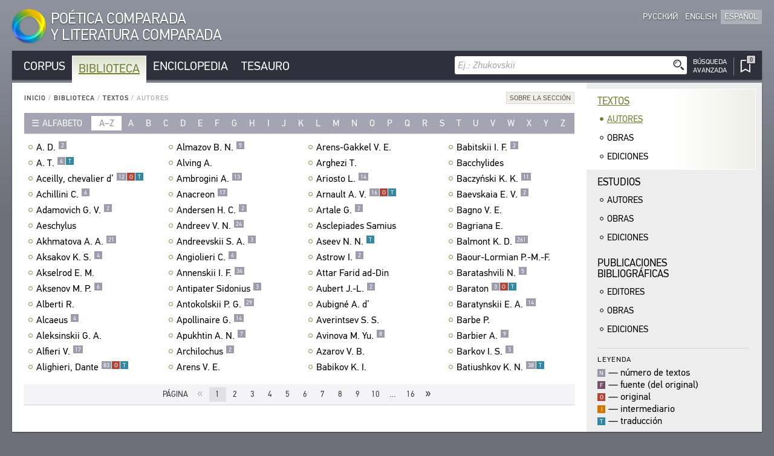

--- FILE ---
content_type: text/html; charset=UTF-8
request_url: https://es.cpcl.info/library/texts/authors/?id-author=malinovskaya_n_r
body_size: 470794
content:
<!DOCTYPE html><html xmlns="http://www.w3.org/1999/xhtml" lang="es" xml:lang="es"><head><meta charset="utf-8" /><title>Biblioteca / Textos / Autores / CPCL</title><meta name="title-template-single" content="%left% / CPCL"><meta name="title-template-double" content="%left% • %right% / CPCL"><meta name="author" content="" /><meta name="copyright" content="CPCL" /><meta name="description" content="CPCL" /><meta name="keywords" content="CPCL" /><meta name="robots" content="index,follow" /><meta name="jjgroup" content="1585407812" /><link rel="shortcut icon" href="https://static.cpcl.info/img/favicon.png?" type="image/png" /><link rel="address bar icon" href="https://static.cpcl.info/img/favicon.png" type="image/png" /><link rel="apple-touch-icon" href="https://static.cpcl.info/img/favicon.png" type="image/png" /><meta name="viewport" content="viewport-fit=cover, width=device-width, minimal-ui, user-scalable=no"><meta name="apple-mobile-web-app-capable" content="yes"/><script type="text/javascript" src="https://static.cpcl.info/js/jquery-3.3.1.min.js"></script><link rel="stylesheet" type="text/css" href="https://static.cpcl.info/css/cpcl2.css?v=20230429" media="all" /><script type="text/javascript" src="https://static.cpcl.info/js/jElyb.min.js"></script><script language="javascript">document.domain = "cpcl.info";var docDomain = "cpcl.info";var staticDomain = "https://static.cpcl.info";var prefixDomain = "cpcl";</script></head><body id="body" class="lang-es layout-leftmenu"><div class="ph-page ph-header"><header><div class="hdr-logo "><a href="/" title="Inicio"><div class="logo-img"></div><div class="logo-text"><span class="full-text">Poética Comparada<br />y Literatura Comparada</span><span class="abbr-text">CPCL</span></div></a></div><div class="hdr-nav"><div class="nav-lcid"><a href="//cpcl.info/library/texts/authors/" ><span>Русский</span><span class="short" title="Русский">Ру</span></a><a href="//en.cpcl.info/library/texts/authors/" ><span>English</span><span class="short" title="English">En</span></a><a href="//es.cpcl.info/library/texts/authors/" class="active"><span>Español</span><span class="short" title="Español">Es</span></a></div></div></header></div><div class="ph-page"><aside data-type="top-menu"><div class="menu-items"><ul><li class="burger-menu"><a>MENU</a></li><li class="color-corpus "><a href="/corpus/">Corpus</a></li><li class="color-library active"><a href="/library/">Biblioteca</a></li><li class="color-encyclopedia "><a href="/encyclopedia/">Enciclopedia</a></li><li class="color-thesaurus "><a href="/thesaurus/">Tesauro</a></li><li class="search-menu"><aside data-quick-search="page-header"><form action="/search/" method="get" data-form-type="quick-search" novalidate><div class="search-field"><input name="query" autocomplete="off" type="text" data-validation="nonempty" placeholder="Ej.: Zhukovskii"/><button type="submit" class="btn-search"></button></div></form><div class="search-advanced  "><a href="/search/advanced/"><span class="label-icon" title="Búsqueda Avanzada"></span><span class="label-text">Búsqueda<br />Avanzada</span></a></div></aside></li><li class="bookmarks-menu "><a href="/bookmarks/"><span class="label-icon" title="Marcadores"><span class="counter-icon ">&ctdot;</span></span></a></li></ul></div></aside><div class="content-box-leftmenu section-library"><div class="content-box-layout"><article data-type="page-contents"><aside data-type="breadcumbs-menu" class="breadcumbs-"><a href="/">Inicio</a>&nbsp;/ <a href="/library/">Biblioteca</a>&nbsp;/ <a href="/library/texts/">Textos</a>&nbsp;/ <span>Autores</span></aside><!-- STARTWWW --><div class="section-info"><div class="dropdown-button"><div class="dd-label"><span>Sobre la Sección</span></div><div class="dd-ph"><div class="dd-cnt"><p>Este índice con&shy;ti&shy;ene los nom&shy;bres de los poe&shy;tas y tra&shy;duc&shy;to&shy;res, cuyas obras se encu&shy;en&shy;tran en la sec&shy;ción “Tex&shy;tos” del sub&shy;sis&shy;tema “Bi&shy;bli&shy;o&shy;teca”.</p>
		<p>Oprima el hipe&shy;ren&shy;lace del nom&shy;bre del autor para acce&shy;der a la lista de sus obras. Esta va a apa&shy;re&shy;cer en una ven&shy;tana que se abre por encima de la ven&shy;tana prin&shy;ci&shy;pal. Un hipe&shy;ren&shy;lace lleva desde la des&shy;crip&shy;ción corta de la obra a la imá&shy;gen fac&shy;sí&shy;mil de la publi&shy;ca&shy;ción de esta obra pre&shy;sente en la Bibli&shy;o&shy;teca. Oprima el botón “TAM&shy;BIÉN DIS&shy;PO&shy;NI&shy;BLE EN EL&nbsp;COR&shy;PUS” para pasar al texto com&shy;pleto de esta obra en el sub&shy;sis&shy;tema “Cor&shy;pus”.</p>
		<p>El índice refleja el estado actual del sis&shy;tema de infor&shy;ma&shy;ción.</p>
</div></div></div></div><aside data-type="list-filter-abc" class=""><div class="filter-dropdown"><div class="dropdown-button "><div class="dd-label"><span>Alfabeto</span></div><div class="dd-ph"><div class="dd-cnt"><a class="active" href="/library/texts/authors/?abc=latn">Latín</a><a class="" href="/library/texts/authors/?abc=cyrl">Cirílico</a><a class="" href="/library/texts/authors/?abc=grek">Griego</a></div></div></div></div><div class="filter-items"><div class="range active"><a href="/library/texts/authors/?abc=latn">a–z</a></div><div ><a href="/library/texts/authors/?letter=a">a</a></div><div ><a href="/library/texts/authors/?letter=b">b</a></div><div ><a href="/library/texts/authors/?letter=c">c</a></div><div ><a href="/library/texts/authors/?letter=d">d</a></div><div ><a href="/library/texts/authors/?letter=e">e</a></div><div ><a href="/library/texts/authors/?letter=f">f</a></div><div ><a href="/library/texts/authors/?letter=g">g</a></div><div ><a href="/library/texts/authors/?letter=h">h</a></div><div ><a href="/library/texts/authors/?letter=i">i</a></div><div ><a href="/library/texts/authors/?letter=j">j</a></div><div ><a href="/library/texts/authors/?letter=k">k</a></div><div ><a href="/library/texts/authors/?letter=l">l</a></div><div ><a href="/library/texts/authors/?letter=m">m</a></div><div ><a href="/library/texts/authors/?letter=n">n</a></div><div ><a href="/library/texts/authors/?letter=o">o</a></div><div ><a href="/library/texts/authors/?letter=p">p</a></div><div ><a href="/library/texts/authors/?letter=q">q</a></div><div ><a href="/library/texts/authors/?letter=r">r</a></div><div ><a href="/library/texts/authors/?letter=s">s</a></div><div ><a href="/library/texts/authors/?letter=t">t</a></div><div ><a href="/library/texts/authors/?letter=u">u</a></div><div ><a href="/library/texts/authors/?letter=v">v</a></div><div ><a href="/library/texts/authors/?letter=w">w</a></div><div ><a href="/library/texts/authors/?letter=x">x</a></div><div ><a href="/library/texts/authors/?letter=y">y</a></div><div ><a href="/library/texts/authors/?letter=z">z</a></div></div></aside><div class="records-list-placeholder"><article class="records-list-authors" data-type="records-list"><div data-type="record-item" ><a href="/library/texts/authors/?id-author=a_d" class="record-item-title w84domload" data-link="rel:a_d@1599957,type:inline,source:data-authors">A. D.<div class="toolbar">&#xfeff;<div class="toolbar-items visible"><span class="counter">2</span></div></div></a></div><div data-type="record-item" ><a href="/library/texts/authors/?id-author=a_t" class="record-item-title w84domload" data-link="rel:a_t@1599964,type:inline,source:data-authors">A. T.<div class="toolbar">&#xfeff;<div class="toolbar-items visible"><span class="counter">6</span><span class="corpus-codes"><span class="corpus-code-t">t</span></span></div></div></a></div><div data-type="record-item" ><a href="/library/texts/authors/?id-author=d-aceilly" class="record-item-title w84domload" data-link="rel:d-aceilly@1601925,type:inline,source:data-authors">Aceilly, chevalier d’<div class="toolbar">&#xfeff;<div class="toolbar-items visible"><span class="counter">12</span><span class="corpus-codes"><span class="corpus-code-o">o</span><span class="corpus-code-t">t</span></span></div></div></a></div><div data-type="record-item" ><a href="/library/texts/authors/?id-author=akillini_k" class="record-item-title w84domload" data-link="rel:akillini_k@1600045,type:inline,source:data-authors">Achillini C.<div class="toolbar">&#xfeff;<div class="toolbar-items visible"><span class="counter">6</span></div></div></a></div><div data-type="record-item" ><a href="/library/texts/authors/?id-author=adamovich_g_v" class="record-item-title w84domload" data-link="rel:adamovich_g_v@1600009,type:inline,source:data-authors">Adamovich G. V.<div class="toolbar">&#xfeff;<div class="toolbar-items visible"><span class="counter">2</span></div></div></a></div><div data-type="record-item" ><a href="/library/texts/authors/?id-author=eshil" class="record-item-title w84domload" data-link="rel:eshil@1602676,type:inline,source:data-authors">Aeschylus<div class="toolbar">&#xfeff;<div class="toolbar-items "></div></div></a></div><div data-type="record-item" ><a href="/library/texts/authors/?id-author=ahmatova_a_a" class="record-item-title w84domload" data-link="rel:ahmatova_a_a@1600038,type:inline,source:data-authors">Akhmatova A. A.<div class="toolbar">&#xfeff;<div class="toolbar-items visible"><span class="counter">21</span></div></div></a></div><div data-type="record-item" ><a href="/library/texts/authors/?id-author=aksakov_k_s" class="record-item-title w84domload" data-link="rel:aksakov_k_s@1600056,type:inline,source:data-authors">Aksakov K. S.<div class="toolbar">&#xfeff;<div class="toolbar-items visible"><span class="counter">4</span></div></div></a></div><div data-type="record-item" ><a href="/library/texts/authors/?id-author=akselrod_e_m" class="record-item-title w84domload" data-link="rel:akselrod_e_m@1600067,type:inline,source:data-authors">Akselrod E. M.<div class="toolbar">&#xfeff;<div class="toolbar-items "></div></div></a></div><div data-type="record-item" ><a href="/library/texts/authors/?id-author=aksenov_m_p" class="record-item-title w84domload" data-link="rel:aksenov_m_p@1600070,type:inline,source:data-authors">Aksenov M. P.<div class="toolbar">&#xfeff;<div class="toolbar-items visible"><span class="counter">6</span></div></div></a></div><div data-type="record-item" ><a href="/library/texts/authors/?id-author=alberti_r" class="record-item-title w84domload" data-link="rel:alberti_r@1600083,type:inline,source:data-authors">Alberti R.<div class="toolbar">&#xfeff;<div class="toolbar-items "></div></div></a></div><div data-type="record-item" ><a href="/library/texts/authors/?id-author=alcaeus" class="record-item-title w84domload" data-link="rel:alcaeus@1600092,type:inline,source:data-authors">Alcaeus<div class="toolbar">&#xfeff;<div class="toolbar-items visible"><span class="counter">4</span></div></div></a></div><div data-type="record-item" ><a href="/library/texts/authors/?id-author=aleksinskiy_g_a" class="record-item-title w84domload" data-link="rel:aleksinskiy_g_a@1600125,type:inline,source:data-authors">Aleksinskii G. A.<div class="toolbar">&#xfeff;<div class="toolbar-items "></div></div></a></div><div data-type="record-item" ><a href="/library/texts/authors/?id-author=alfyeri_v" class="record-item-title w84domload" data-link="rel:alfyeri_v@1600137,type:inline,source:data-authors">Alfieri V.<div class="toolbar">&#xfeff;<div class="toolbar-items visible"><span class="counter">17</span></div></div></a></div><div data-type="record-item" ><a href="/library/texts/authors/?id-author=dante_alighieri" class="record-item-title w84domload" data-link="rel:dante_alighieri@1601973,type:inline,source:data-authors">Alighieri, Dante<div class="toolbar">&#xfeff;<div class="toolbar-items visible"><span class="counter">83</span><span class="corpus-codes"><span class="corpus-code-o">o</span><span class="corpus-code-t">t</span></span></div></div></a></div><div data-type="record-item" ><a href="/library/texts/authors/?id-author=almazov_b_n" class="record-item-title w84domload" data-link="rel:almazov_b_n@1600155,type:inline,source:data-authors">Almazov B. N.<div class="toolbar">&#xfeff;<div class="toolbar-items visible"><span class="counter">5</span></div></div></a></div><div data-type="record-item" ><a href="/library/texts/authors/?id-author=alving_a" class="record-item-title w84domload" data-link="rel:alving_a@1600187,type:inline,source:data-authors">Alving A.<div class="toolbar">&#xfeff;<div class="toolbar-items "></div></div></a></div><div data-type="record-item" ><a href="/library/texts/authors/?id-author=politsiano_a" class="record-item-title w84domload" data-link="rel:politsiano_a@1608472,type:inline,source:data-authors">Ambrogini A.<div class="toolbar">&#xfeff;<div class="toolbar-items visible"><span class="counter">13</span></div></div></a></div><div data-type="record-item" ><a href="/library/texts/authors/?id-author=anakreon" class="record-item-title w84domload" data-link="rel:anakreon@1600209,type:inline,source:data-authors">Anacreon<div class="toolbar">&#xfeff;<div class="toolbar-items visible"><span class="counter">17</span></div></div></a></div><div data-type="record-item" ><a href="/library/texts/authors/?id-author=andersen_h-k" class="record-item-title w84domload" data-link="rel:andersen_h-k@1600224,type:inline,source:data-authors">Andersen H. C.<div class="toolbar">&#xfeff;<div class="toolbar-items visible"><span class="counter">2</span></div></div></a></div><div data-type="record-item" ><a href="/library/texts/authors/?id-author=andreev_v_n" class="record-item-title w84domload" data-link="rel:andreev_v_n@1600240,type:inline,source:data-authors">Andreev V. N.<div class="toolbar">&#xfeff;<div class="toolbar-items visible"><span class="counter">24</span></div></div></a></div><div data-type="record-item" ><a href="/library/texts/authors/?id-author=andreevskiy_s_a" class="record-item-title w84domload" data-link="rel:andreevskiy_s_a@1600260,type:inline,source:data-authors">Andreevskii S. A.<div class="toolbar">&#xfeff;<div class="toolbar-items visible"><span class="counter">3</span></div></div></a></div><div data-type="record-item" ><a href="/library/texts/authors/?id-author=andzholyeri_ch" class="record-item-title w84domload" data-link="rel:andzholyeri_ch@1600271,type:inline,source:data-authors">Angiolieri C.<div class="toolbar">&#xfeff;<div class="toolbar-items visible"><span class="counter">6</span></div></div></a></div><div data-type="record-item" ><a href="/library/texts/authors/?id-author=annenskiy_i_f" class="record-item-title w84domload" data-link="rel:annenskiy_i_f@1600282,type:inline,source:data-authors">Annenskii I. F.<div class="toolbar">&#xfeff;<div class="toolbar-items visible"><span class="counter">34</span></div></div></a></div><div data-type="record-item" ><a href="/library/texts/authors/?id-author=antipater_sidonius" class="record-item-title w84domload" data-link="rel:antipater_sidonius@1600302,type:inline,source:data-authors">Antipater Sidonius<div class="toolbar">&#xfeff;<div class="toolbar-items visible"><span class="counter">3</span></div></div></a></div><div data-type="record-item" ><a href="/library/texts/authors/?id-author=antokolskiy_p_g" class="record-item-title w84domload" data-link="rel:antokolskiy_p_g@1600319,type:inline,source:data-authors">Antokolskii P. G.<div class="toolbar">&#xfeff;<div class="toolbar-items visible"><span class="counter">29</span></div></div></a></div><div data-type="record-item" ><a href="/library/texts/authors/?id-author=apolliner_g" class="record-item-title w84domload" data-link="rel:apolliner_g@1600324,type:inline,source:data-authors">Apollinaire G.<div class="toolbar">&#xfeff;<div class="toolbar-items visible"><span class="counter">14</span></div></div></a></div><div data-type="record-item" ><a href="/library/texts/authors/?id-author=apuhtin_a_n" class="record-item-title w84domload" data-link="rel:apuhtin_a_n@1600340,type:inline,source:data-authors">Apukhtin A. N.<div class="toolbar">&#xfeff;<div class="toolbar-items visible"><span class="counter">7</span></div></div></a></div><div data-type="record-item" ><a href="/library/texts/authors/?id-author=archilochus" class="record-item-title w84domload" data-link="rel:archilochus@1600348,type:inline,source:data-authors">Archilochus<div class="toolbar">&#xfeff;<div class="toolbar-items visible"><span class="counter">2</span></div></div></a></div><div data-type="record-item" ><a href="/library/texts/authors/?id-author=arens-gakkel_v_e" class="record-item-title w84domload" data-link="rel:arens-gakkel_v_e@1600374,type:inline,source:data-authors">Arens V. E.<div class="toolbar">&#xfeff;<div class="toolbar-items "></div></div></a></div><div data-type="record-item" ><a href="/library/texts/authors/?id-author=arens-gakkel_v_e" class="record-item-title w84domload" data-link="rel:arens-gakkel_v_e@1600379,type:inline,source:data-authors">Arens-Gakkel V. E.<div class="toolbar">&#xfeff;<div class="toolbar-items "></div></div></a></div><div data-type="record-item" ><a href="/library/texts/authors/?id-author=argezi_t" class="record-item-title w84domload" data-link="rel:argezi_t@1600387,type:inline,source:data-authors">Arghezi T.<div class="toolbar">&#xfeff;<div class="toolbar-items "></div></div></a></div><div data-type="record-item" ><a href="/library/texts/authors/?id-author=ariosto_l" class="record-item-title w84domload" data-link="rel:ariosto_l@1600397,type:inline,source:data-authors">Ariosto L.<div class="toolbar">&#xfeff;<div class="toolbar-items visible"><span class="counter">14</span></div></div></a></div><div data-type="record-item" ><a href="/library/texts/authors/?id-author=arnault_a_v" class="record-item-title w84domload" data-link="rel:arnault_a_v@1600419,type:inline,source:data-authors">Arnault A. V.<div class="toolbar">&#xfeff;<div class="toolbar-items visible"><span class="counter">16</span><span class="corpus-codes"><span class="corpus-code-o">o</span><span class="corpus-code-t">t</span></span></div></div></a></div><div data-type="record-item" ><a href="/library/texts/authors/?id-author=artale_dzh" class="record-item-title w84domload" data-link="rel:artale_dzh@1600427,type:inline,source:data-authors">Artale G.<div class="toolbar">&#xfeff;<div class="toolbar-items visible"><span class="counter">2</span></div></div></a></div><div data-type="record-item" ><a href="/library/texts/authors/?id-author=asklepiades_samius" class="record-item-title w84domload" data-link="rel:asklepiades_samius@1600452,type:inline,source:data-authors">Asclepiades Samius<div class="toolbar">&#xfeff;<div class="toolbar-items "></div></div></a></div><div data-type="record-item" ><a href="/library/texts/authors/?id-author=aseev_n_n" class="record-item-title w84domload" data-link="rel:aseev_n_n@1600445,type:inline,source:data-authors">Aseev N. N.<div class="toolbar">&#xfeff;<div class="toolbar-items visible"><span class="corpus-codes"><span class="corpus-code-t">t</span></span></div></div></a></div><div data-type="record-item" ><a href="/library/texts/authors/?id-author=astrov_i" class="record-item-title w84domload" data-link="rel:astrov_i@1600476,type:inline,source:data-authors">Astrow I.<div class="toolbar">&#xfeff;<div class="toolbar-items visible"><span class="counter">2</span></div></div></a></div><div data-type="record-item" ><a href="/library/texts/authors/?id-author=attar_farid-ad-din" class="record-item-title w84domload" data-link="rel:attar_farid-ad-din@1600500,type:inline,source:data-authors">Attar Farid ad-Din<div class="toolbar">&#xfeff;<div class="toolbar-items "></div></div></a></div><div data-type="record-item" ><a href="/library/texts/authors/?id-author=aubert_j_l" class="record-item-title w84domload" data-link="rel:aubert_j_l@1600507,type:inline,source:data-authors">Aubert J.-L.<div class="toolbar">&#xfeff;<div class="toolbar-items visible"><span class="counter">2</span></div></div></a></div><div data-type="record-item" ><a href="/library/texts/authors/?id-author=obinye_t_a" class="record-item-title w84domload" data-link="rel:obinye_t_a@1607743,type:inline,source:data-authors">Aubigné A. d’<div class="toolbar">&#xfeff;<div class="toolbar-items "></div></div></a></div><div data-type="record-item" ><a href="/library/texts/authors/?id-author=averintsev_s_s" class="record-item-title w84domload" data-link="rel:averintsev_s_s@1600530,type:inline,source:data-authors">Averintsev S. S.<div class="toolbar">&#xfeff;<div class="toolbar-items "></div></div></a></div><div data-type="record-item" ><a href="/library/texts/authors/?id-author=avinova_m_yu" class="record-item-title w84domload" data-link="rel:avinova_m_yu@1600533,type:inline,source:data-authors">Avinova M. Yu.<div class="toolbar">&#xfeff;<div class="toolbar-items visible"><span class="counter">8</span></div></div></a></div><div data-type="record-item" ><a href="/library/texts/authors/?id-author=azarov_v_b" class="record-item-title w84domload" data-link="rel:azarov_v_b@1600572,type:inline,source:data-authors">Azarov V. B.<div class="toolbar">&#xfeff;<div class="toolbar-items "></div></div></a></div><div data-type="record-item" ><a href="/library/texts/authors/?id-author=babikov_k_i" class="record-item-title w84domload" data-link="rel:babikov_k_i@1600575,type:inline,source:data-authors">Babikov K. I.<div class="toolbar">&#xfeff;<div class="toolbar-items "></div></div></a></div><div data-type="record-item" ><a href="/library/texts/authors/?id-author=babitskiy_i_f" class="record-item-title w84domload" data-link="rel:babitskiy_i_f@1600583,type:inline,source:data-authors">Babitskii I. F.<div class="toolbar">&#xfeff;<div class="toolbar-items visible"><span class="counter">2</span></div></div></a></div><div data-type="record-item" ><a href="/library/texts/authors/?id-author=bacchylides" class="record-item-title w84domload" data-link="rel:bacchylides@1600596,type:inline,source:data-authors">Bacchylides<div class="toolbar">&#xfeff;<div class="toolbar-items "></div></div></a></div><div data-type="record-item" ><a href="/library/texts/authors/?id-author=bachinskiy_k_k" class="record-item-title w84domload" data-link="rel:bachinskiy_k_k@1600605,type:inline,source:data-authors">Baczyński K. K.<div class="toolbar">&#xfeff;<div class="toolbar-items visible"><span class="counter">11</span></div></div></a></div><div data-type="record-item" ><a href="/library/texts/authors/?id-author=baevskaya_e_v" class="record-item-title w84domload" data-link="rel:baevskaya_e_v@1600621,type:inline,source:data-authors">Baevskaia E. V.<div class="toolbar">&#xfeff;<div class="toolbar-items visible"><span class="counter">2</span></div></div></a></div><div data-type="record-item" ><a href="/library/texts/authors/?id-author=bagno_v_e" class="record-item-title w84domload" data-link="rel:bagno_v_e@1600634,type:inline,source:data-authors">Bagno V. E.<div class="toolbar">&#xfeff;<div class="toolbar-items "></div></div></a></div><div data-type="record-item" ><a href="/library/texts/authors/?id-author=bagryana_e" class="record-item-title w84domload" data-link="rel:bagryana_e@1600649,type:inline,source:data-authors">Bagriana E.<div class="toolbar">&#xfeff;<div class="toolbar-items "></div></div></a></div><div data-type="record-item" ><a href="/library/texts/authors/?id-author=balmont_k_d" class="record-item-title w84domload" data-link="rel:balmont_k_d@1600695,type:inline,source:data-authors">Balmont K. D.<div class="toolbar">&#xfeff;<div class="toolbar-items visible"><span class="counter">261</span></div></div></a></div><div data-type="record-item" ><a href="/library/texts/authors/?id-author=baour-lormian_p-m-f" class="record-item-title w84domload" data-link="rel:baour-lormian_p-m-f@1600713,type:inline,source:data-authors">Baour-Lormian P.-M.-F.<div class="toolbar">&#xfeff;<div class="toolbar-items "></div></div></a></div><div data-type="record-item" ><a href="/library/texts/authors/?id-author=baratashvili_n" class="record-item-title w84domload" data-link="rel:baratashvili_n@1600728,type:inline,source:data-authors">Baratashvili N.<div class="toolbar">&#xfeff;<div class="toolbar-items visible"><span class="counter">5</span></div></div></a></div><div data-type="record-item" ><a href="/library/texts/authors/?id-author=baraton" class="record-item-title w84domload" data-link="rel:baraton@1600735,type:inline,source:data-authors">Baraton<div class="toolbar">&#xfeff;<div class="toolbar-items visible"><span class="counter">3</span><span class="corpus-codes"><span class="corpus-code-o">o</span><span class="corpus-code-t">t</span></span></div></div></a></div><div data-type="record-item" ><a href="/library/texts/authors/?id-author=baratynskiy_e_a" class="record-item-title w84domload" data-link="rel:baratynskiy_e_a@1600754,type:inline,source:data-authors">Baratynskii E. A.<div class="toolbar">&#xfeff;<div class="toolbar-items visible"><span class="counter">14</span></div></div></a></div><div data-type="record-item" ><a href="/library/texts/authors/?id-author=barb_p" class="record-item-title w84domload" data-link="rel:barb_p@1600765,type:inline,source:data-authors">Barbe P.<div class="toolbar">&#xfeff;<div class="toolbar-items "></div></div></a></div><div data-type="record-item" ><a href="/library/texts/authors/?id-author=barbye_o" class="record-item-title w84domload" data-link="rel:barbye_o@1600770,type:inline,source:data-authors">Barbier A.<div class="toolbar">&#xfeff;<div class="toolbar-items visible"><span class="counter">9</span></div></div></a></div><div data-type="record-item" ><a href="/library/texts/authors/?id-author=barkov_i_s" class="record-item-title w84domload" data-link="rel:barkov_i_s@1600779,type:inline,source:data-authors">Barkov I. S.<div class="toolbar">&#xfeff;<div class="toolbar-items visible"><span class="counter">3</span></div></div></a></div><div data-type="record-item" ><a href="/library/texts/authors/?id-author=batyushkov_k_n" class="record-item-title w84domload" data-link="rel:batyushkov_k_n@1600819,type:inline,source:data-authors">Batiushkov K. N.<div class="toolbar">&#xfeff;<div class="toolbar-items visible"><span class="counter">38</span><span class="corpus-codes"><span class="corpus-code-t">t</span></span></div></div></a></div></article></div><aside data-type="data-authors"><article class="record-details-author" data-rel="a_d@1599957"><h2>A. D.<a class="button-bioref" target="_blank" href="/encyclopedia/bioref/a_d/">Биосправка</a></h2><article class="record-info author-info"><div class="aliases al-bioref">A. D.; А. Д.</div><div class="aliases al-dir">A. D.; А. Д.</div><div class="hr-c"></div> <div class="comments com-1">начало XIX в.</div> <div class="comments com-2">русский поэт, неустановленное лицо</div></article><article class="records-list-titles"><h3>Obras</h3><div data-type="record-item"><a  href="/text/frantsuzskaya-elegiya-18-19-vekov_1989/$p525/"  target="_blank" ><div class="item-libdesc"><div class="item-underline"><i>Ламартин А. де</i>. <b>Воспоминание</b>. (<b>Из Ламартина</b>) (<b>«Вотще уходит день за днем...»</b>) / пер.: <i>А. Д.</i></div>//&nbsp;Французская элегия XVIII—XIX веков в переводах поэтов пушкинской поры / Сост. В. Э. Вацуро. — М.: Радуга, 1989. — С. 525—527.</div></a></div><div data-type="record-item"><a  href="/text/frantsuzskaya-elegiya-18-19-vekov_1989/$p540/"  target="_blank" ><div class="item-libdesc"><div class="item-underline"><i>Ламартин А. де</i>. <b>Призывание</b>. (<b>Из Ламартина</b>). <b>Посвящается М. Н. С-ой</b> (<b>«О ты, которой взор льет жизнь на мир унылый...»</b>) / пер.: <i>А. Д.</i></div>//&nbsp;Французская элегия XVIII—XIX веков в переводах поэтов пушкинской поры / Сост. В. Э. Вацуро. — М.: Радуга, 1989. — С. 540.</div></a></div></article></article><article class="record-details-author" data-rel="a_t@1599964"><h2>A. T.<a class="button-bioref" target="_blank" href="/encyclopedia/bioref/a_t/">Биосправка</a></h2><article class="record-info author-info"><div class="aliases al-bioref">A. T.; А. Т.</div><div class="aliases al-dir">A. T.; А. Т.</div><div class="hr-c"></div> <div class="comments com-1">начало XIX в.</div> <div class="comments com-2">русский поэт, неустановленное лицо</div></article><article class="records-list-titles"><h3>Obras</h3><div data-type="record-item"><a  href="/text/petrarka_sonety_2004/$p371/"  target="_blank" ><div class="item-libdesc"><div class="item-underline"><i>Петрарка Ф.</i> <b>«Да поразит тебя небесный гром...»</b>: (<b>Папскому двору в Авиньоне</b>): [<b>Сонет 136</b>] / пер.: <i>А. Т.</i><div class="toolbar">&#xfeff;<div class="toolbar-items visible"><span class="corpus-code-t">t</span></div></div></div>//&nbsp;Петрарка Ф. Сонеты / Сост. Б. Н. Романов. — М.: Радуга, 2004. — С. 371—372.</div></a><div class="item-corpus-data"><a class="library-link" target="_blank" href="/text/petrarka_sonety_2004@s-371-3/" title="El texto completo de la obra en el subsistema Corpus">También Disponible en la Corpus ❐</a></div></div><div data-type="record-item"><a  href="/text/petrarka_sonety_2004/$p374/"  target="_blank" ><div class="item-libdesc"><div class="item-underline"><i>Петрарка Ф.</i> <b>«Дышу я снова воздухом родной долины...»</b>: [<b>Сонет 320</b>] / пер.: <i>А. Т.</i><div class="toolbar">&#xfeff;<div class="toolbar-items visible"><span class="corpus-code-t">t</span></div></div></div>//&nbsp;Петрарка Ф. Сонеты / Сост. Б. Н. Романов. — М.: Радуга, 2004. — С. 374.</div></a><div class="item-corpus-data"><a class="library-link" target="_blank" href="/text/petrarka_sonety_2004@s-374-1/" title="El texto completo de la obra en el subsistema Corpus">También Disponible en la Corpus ❐</a></div></div><div data-type="record-item"><a  href="/text/petrarka_sonety_2004/$p371/"  target="_blank" ><div class="item-libdesc"><div class="item-underline"><i>Петрарка Ф.</i> <b>«Еда и сон и образ жизни праздный...»</b>: [<b>Сонет 7</b>] / пер.: <i>А. Т.</i><div class="toolbar">&#xfeff;<div class="toolbar-items visible"><span class="corpus-code-t">t</span></div></div></div>//&nbsp;Петрарка Ф. Сонеты / Сост. Б. Н. Романов. — М.: Радуга, 2004. — С. 371.</div></a><div class="item-corpus-data"><a class="library-link" target="_blank" href="/text/petrarka_sonety_2004@s-371-2/" title="El texto completo de la obra en el subsistema Corpus">También Disponible en la Corpus ❐</a></div></div><div data-type="record-item"><a  href="/text/petrarka_sonety_2004/$p373/"  target="_blank" ><div class="item-libdesc"><div class="item-underline"><i>Петрарка Ф.</i> <b>«О, полный вздохами моими дол зеленый!..»</b>: [<b>Сонет 301</b>] / пер.: <i>А. Т.</i><div class="toolbar">&#xfeff;<div class="toolbar-items visible"><span class="corpus-code-t">t</span></div></div></div>//&nbsp;Петрарка Ф. Сонеты / Сост. Б. Н. Романов. — М.: Радуга, 2004. — С. 373—374.</div></a><div class="item-corpus-data"><a class="library-link" target="_blank" href="/text/petrarka_sonety_2004@s-373-2/" title="El texto completo de la obra en el subsistema Corpus">También Disponible en la Corpus ❐</a></div></div><div data-type="record-item"><a  href="/text/petrarka_sonety_2004/$p372/"  target="_blank" ><div class="item-libdesc"><div class="item-underline"><i>Петрарка Ф.</i> <b>«Поток скорбей, обитель злобы дикой...»</b>: (<b>Папскому двору в Риме</b>): [<b>Сонет 138</b>] / пер.: <i>А. Т.</i><div class="toolbar">&#xfeff;<div class="toolbar-items visible"><span class="corpus-code-t">t</span></div></div></div>//&nbsp;Петрарка Ф. Сонеты / Сост. Б. Н. Романов. — М.: Радуга, 2004. — С. 372.</div></a><div class="item-corpus-data"><a class="library-link" target="_blank" href="/text/petrarka_sonety_2004@s-372-1/" title="El texto completo de la obra en el subsistema Corpus">También Disponible en la Corpus ❐</a></div></div><div data-type="record-item"><a  href="/text/petrarka_sonety_2004/$p373/"  target="_blank" ><div class="item-libdesc"><div class="item-underline"><i>Петрарка Ф.</i> <b>«Проходит жизнь моя, за днями дни мелькают...»</b>: [<b>Сонет 272</b>] / пер.: <i>А. Т.</i><div class="toolbar">&#xfeff;<div class="toolbar-items visible"><span class="corpus-code-t">t</span></div></div></div>//&nbsp;Петрарка Ф. Сонеты / Сост. Б. Н. Романов. — М.: Радуга, 2004. — С. 373.</div></a><div class="item-corpus-data"><a class="library-link" target="_blank" href="/text/petrarka_sonety_2004@s-373-1/" title="El texto completo de la obra en el subsistema Corpus">También Disponible en la Corpus ❐</a></div></div></article></article><article class="record-details-author" data-rel="d-aceilly@1601925"><h2>Aceilly, chevalier d’</h2><article class="record-info author-info"><div class="aliases al-bioref">Cailly, Jacques de; D’Aceilly; Д’Асейи; Кайи, Жак де</div><div class="aliases al-dir">Aceilly, chevalier d’; Cailly J. de; D’Aceilly; Асейи, шевалье д’; Д’Асейи; Кайи Ж. де</div><div class="aliases al-other">Cailly, Jacques de, seigneur de Reuilly et de La Mothe-Crecy; Cailly, Jacques de, seigneur de Ruilly; D’Aceilly, chevalier; Д’Асейи, шевалье</div><div class="hr-c"></div> <div class="comments com-1">5.3.1604, Орлеан (Франция) — 1673, Орлеан [?] (Франция)</div> <div class="comments com-2">французский поэт-эпиграмматист</div></article><article class="records-list-titles"><h3>Obras</h3><div data-type="record-item"><a  href="/text/frantsuzskaya-poeziya-v-perevodah-zhukovskogo_2001/$p24/"  target="_blank" ><div class="item-libdesc"><div class="item-underline"><i>D’Aceilly</i>. <b>À un mauvais payeur</b> (<b>«Vous rendez fort soigneusement...»</b>)<div class="toolbar">&#xfeff;<div class="toolbar-items visible"><span class="corpus-code-o">o</span></div></div></div>//&nbsp;Французская поэзия в переводах В. А. Жуковского. — М.: Рудомино; Радуга, 2001. — С. 24.</div></a><div class="item-corpus-data"><a class="library-link" target="_blank" href="/text/frantsuzskaya-poeziya-v-perevodah-zhukovskogo_2001@s-24-1/" title="El texto completo de la obra en el subsistema Corpus">También Disponible en la Corpus ❐</a></div></div><div data-type="record-item"><a  href="/text/frantsuzskaya-poeziya-v-perevodah-zhukovskogo_2001/$p22/"  target="_blank" ><div class="item-libdesc"><div class="item-underline"><i>D’Aceilly</i>. <b>De la justice</b> (<b>«La justice a les yeux bandés...»</b>)<div class="toolbar">&#xfeff;<div class="toolbar-items visible"><span class="corpus-code-o">o</span></div></div></div>//&nbsp;Французская поэзия в переводах В. А. Жуковского. — М.: Рудомино; Радуга, 2001. — С. 22.</div></a><div class="item-corpus-data"><a class="library-link" target="_blank" href="/text/frantsuzskaya-poeziya-v-perevodah-zhukovskogo_2001@s-22-3/" title="El texto completo de la obra en el subsistema Corpus">También Disponible en la Corpus ❐</a></div></div><div data-type="record-item"><a  href="/text/frantsuzskaya-poeziya-v-perevodah-zhukovskogo_2001/$p22/"  target="_blank" ><div class="item-libdesc"><div class="item-underline"><i>D’Aceilly</i>. <b>«De nos rentes, pour nos péchés...»</b><div class="toolbar">&#xfeff;<div class="toolbar-items visible"><span class="corpus-code-o">o</span></div></div></div>//&nbsp;Французская поэзия в переводах В. А. Жуковского. — М.: Рудомино; Радуга, 2001. — С. 22.</div></a><div class="item-corpus-data"><a class="library-link" target="_blank" href="/text/frantsuzskaya-poeziya-v-perevodah-zhukovskogo_2001@s-22-2/" title="El texto completo de la obra en el subsistema Corpus">También Disponible en la Corpus ❐</a></div></div><div data-type="record-item"><a  href="/text/frantsuzskaya-poeziya-v-perevodah-zhukovskogo_2001/$p22/"  target="_blank" ><div class="item-libdesc"><div class="item-underline"><i>D’Aceilly</i>. <b>«Dis-je quelque chose assez belle...»</b><div class="toolbar">&#xfeff;<div class="toolbar-items visible"><span class="corpus-code-o">o</span></div></div></div>//&nbsp;Французская поэзия в переводах В. А. Жуковского. — М.: Рудомино; Радуга, 2001. — С. 22, 24.</div></a><div class="item-corpus-data"><a class="library-link" target="_blank" href="/text/frantsuzskaya-poeziya-v-perevodah-zhukovskogo_2001@s-22-4/" title="El texto completo de la obra en el subsistema Corpus">También Disponible en la Corpus ❐</a></div></div><div data-type="record-item"><a  href="/text/frantsuzskaya-poeziya-v-perevodah-zhukovskogo_2001/$p24/"  target="_blank" ><div class="item-libdesc"><div class="item-underline"><i>D’Aceilly</i>. <b>Sur la mort d’un puissant ecclésiastique</b> (<b>«Je sais bien qu’un homme d’église...»</b>)<div class="toolbar">&#xfeff;<div class="toolbar-items visible"><span class="corpus-code-o">o</span></div></div></div>//&nbsp;Французская поэзия в переводах В. А. Жуковского. — М.: Рудомино; Радуга, 2001. — С. 24.</div></a><div class="item-corpus-data"><a class="library-link" target="_blank" href="/text/frantsuzskaya-poeziya-v-perevodah-zhukovskogo_2001@s-24-2/" title="El texto completo de la obra en el subsistema Corpus">También Disponible en la Corpus ❐</a></div></div><div data-type="record-item"><a  href="/text/frantsuzskaya-poeziya-v-perevodah-zhukovskogo_2001/$p25/"  target="_blank" ><div class="item-libdesc"><div class="item-underline"><i>Д’Асейи</i>. <b>Моту</b> (<b>«Здесь Лакомкин лежит — он вечно жил по моде!..»</b>) / пер.: <i>В. А. Жуковский</i><div class="toolbar">&#xfeff;<div class="toolbar-items visible"><span class="corpus-code-t">t</span></div></div></div>//&nbsp;Французская поэзия в переводах В. А. Жуковского. — М.: Рудомино; Радуга, 2001. — С. 25.</div></a><div class="item-corpus-data"><a class="library-link" target="_blank" href="/text/frantsuzskaya-poeziya-v-perevodah-zhukovskogo_2001@s-25-1/" title="El texto completo de la obra en el subsistema Corpus">También Disponible en la Corpus ❐</a></div></div><div data-type="record-item"><a  href="/text/zhukovskiy_pss_t1_stihotvoreniya-1797-1814_1999/$p111/"  target="_blank" ><div class="item-libdesc"><div class="item-underline"><i>Жуковский В. А.</i> <b>Новый стихотворец и древность</b> / автор ориг. текста: <i>Д’Асейи</i></div>//&nbsp;Жуковский В. А. Полное собрание сочинений и писем: В 20 т. — М.: Яз. рус. культуры, 1999. — Т. 1. —  С. 111.</div></a></div><div data-type="record-item"><a  href="/text/frantsuzskaya-poeziya-v-perevodah-zhukovskogo_2001/$p23/"  target="_blank" ><div class="item-libdesc"><div class="item-underline"><i>Д’Асейи</i>. <b>Новый стихотворец и Древность</b> (<b>«Едва лишь что сказать удастся мне счастливо...»</b>) / пер.: <i>В. А. Жуковский</i><div class="toolbar">&#xfeff;<div class="toolbar-items visible"><span class="corpus-code-t">t</span></div></div></div>//&nbsp;Французская поэзия в переводах В. А. Жуковского. — М.: Рудомино; Радуга, 2001. — С. 23, 25.</div></a><div class="item-corpus-data"><a class="library-link" target="_blank" href="/text/frantsuzskaya-poeziya-v-perevodah-zhukovskogo_2001@s-23-4/" title="El texto completo de la obra en el subsistema Corpus">También Disponible en la Corpus ❐</a></div></div><div data-type="record-item"><a  href="/text/frantsuzskaya-poeziya-v-perevodah-zhukovskogo_2001/$p23/"  target="_blank" ><div class="item-libdesc"><div class="item-underline"><i>Д’Асейи</i>. <b>«Пускай бы за грехи доход наш убавлялся!..»</b> / пер.: <i>В. А. Жуковский</i><div class="toolbar">&#xfeff;<div class="toolbar-items visible"><span class="corpus-code-t">t</span></div></div></div>//&nbsp;Французская поэзия в переводах В. А. Жуковского. — М.: Рудомино; Радуга, 2001. — С. 23.</div></a><div class="item-corpus-data"><a class="library-link" target="_blank" href="/text/frantsuzskaya-poeziya-v-perevodah-zhukovskogo_2001@s-23-2/" title="El texto completo de la obra en el subsistema Corpus">También Disponible en la Corpus ❐</a></div></div><div data-type="record-item"><a  href="/text/frantsuzskaya-poeziya-v-perevodah-zhukovskogo_2001/$p23/"  target="_blank" ><div class="item-libdesc"><div class="item-underline"><i>Д’Асейи</i>. <b>«С повязкой на глазах за шалости Фемида!..»</b> / пер.: <i>В. А. Жуковский</i><div class="toolbar">&#xfeff;<div class="toolbar-items visible"><span class="corpus-code-t">t</span></div></div></div>//&nbsp;Французская поэзия в переводах В. А. Жуковского. — М.: Рудомино; Радуга, 2001. — С. 23.</div></a><div class="item-corpus-data"><a class="library-link" target="_blank" href="/text/frantsuzskaya-poeziya-v-perevodah-zhukovskogo_2001@s-23-3/" title="El texto completo de la obra en el subsistema Corpus">También Disponible en la Corpus ❐</a></div></div><div data-type="record-item"><a  href="/text/zhukovskiy_pss_t1_stihotvoreniya-1797-1814_1999/$p336/"  target="_blank" ><div class="item-libdesc"><div class="item-underline"><i>Жуковский В. А.</i> <b>Толстому эгоисту</b> (<b>«Здесь Никодимову похоронили тушу!..»</b>) / автор ориг. текста: <i>Д’Асейи</i></div>//&nbsp;Жуковский В. А. Полное собрание сочинений и писем: В 20 т. — М.: Яз. рус. культуры, 1999. — Т. 1. —  С. 336—337.</div></a></div><div data-type="record-item"><a  href="/text/frantsuzskaya-poeziya-v-perevodah-zhukovskogo_2001/$p25/"  target="_blank" ><div class="item-libdesc"><div class="item-underline"><i>Д’Асейи</i>. <b>Толстому эгоисту</b> (<b>«Здесь Никодимову похоронили тушу!..»</b>) / пер.: <i>В. А. Жуковский</i><div class="toolbar">&#xfeff;<div class="toolbar-items visible"><span class="corpus-code-t">t</span></div></div></div>//&nbsp;Французская поэзия в переводах В. А. Жуковского. — М.: Рудомино; Радуга, 2001. — С. 25.</div></a><div class="item-corpus-data"><a class="library-link" target="_blank" href="/text/frantsuzskaya-poeziya-v-perevodah-zhukovskogo_2001@s-25-2/" title="El texto completo de la obra en el subsistema Corpus">También Disponible en la Corpus ❐</a></div></div></article></article><article class="record-details-author" data-rel="akillini_k@1600045"><h2>Achillini C.</h2><article class="record-info author-info"><div class="aliases al-bioref">Achillini, Claudio; Акиллини, Клаудио</div><div class="aliases al-dir">Achillini C.; Акиллини К.</div><div class="hr-c"></div> <div class="comments com-1">18.9.1574, Болонья, Эмилия (Италия) — 1.10.1640, Болонья, Эмилия (Италия)</div> <div class="comments com-2">итальянский философ, теолог, математик, поэт</div></article><article class="records-list-titles"><h3>Obras</h3><div data-type="record-item"><a  href="/text/italyanskaya-poeziya-v-russkih-perevodah_1992/$p268/"  target="_blank" ><div class="item-libdesc"><div class="item-underline"><i>Achillini C.</i> <b>Bellissima mendica</b> (<b>«Sciolta il crin, rotta i panni e nuda il piede...»</b>)</div>//&nbsp;Итальянская поэзия в русских переводах. — М.: Радуга, 1992. — С. 268.</div></a></div><div data-type="record-item"><a  href="/text/italyanskaya-poeziya-v-russkih-perevodah_1992/$p270/"  target="_blank" ><div class="item-libdesc"><div class="item-underline"><i>Achillini C.</i> <b>Donna scapigliata e bionda</b> (<b>«Tra i vivi scogli de le due mammelle...»</b>)</div>//&nbsp;Итальянская поэзия в русских переводах. — М.: Радуга, 1992. — С. 270.</div></a></div><div data-type="record-item"><a  href="/text/italyanskaya-poeziya-v-russkih-perevodah_1992/$p268/"  target="_blank" ><div class="item-libdesc"><div class="item-underline"><i>Achillini C.</i> <b>«Sudate, o fochi, a preparar metalli...»</b></div>//&nbsp;Итальянская поэзия в русских переводах. — М.: Радуга, 1992. — С. 268.</div></a></div><div data-type="record-item"><a  href="/text/italyanskaya-poeziya-v-russkih-perevodah_1992/$p271/"  target="_blank" ><div class="item-libdesc"><div class="item-underline"><i>Акиллини К.</i> <b>Белокурая женщина с распущенными волосами</b> (<b>«Между прелестных персей — этих скал...»</b>) / пер.: <i>Е. М. Солонович</i></div>//&nbsp;Итальянская поэзия в русских переводах. — М.: Радуга, 1992. — С. 271.</div></a></div><div data-type="record-item"><a  href="/text/italyanskaya-poeziya-v-russkih-perevodah_1992/$p269/"  target="_blank" ><div class="item-libdesc"><div class="item-underline"><i>Акиллини К.</i> <b>Прекрасная нищенка</b> (<b>«Прекрасною и нищей рождена...»</b>) / пер.: <i>Р. М. Дубровкин</i></div>//&nbsp;Итальянская поэзия в русских переводах. — М.: Радуга, 1992. — С. 269.</div></a></div><div data-type="record-item"><a  href="/text/italyanskaya-poeziya-v-russkih-perevodah_1992/$p269/"  target="_blank" ><div class="item-libdesc"><div class="item-underline"><i>Акиллини К.</i> <b>«Трудись, огонь, и сотвори металлы!..»</b> / пер.: <i>И. Н. Голенищев-Кутузов</i></div>//&nbsp;Итальянская поэзия в русских переводах. — М.: Радуга, 1992. — С. 269.</div></a></div></article></article><article class="record-details-author" data-rel="adamovich_g_v@1600009"><h2>Adamovich G. V.<a class="button-bioref" target="_blank" href="/encyclopedia/bioref/adamovich_g_v/">Биосправка</a></h2><article class="record-info author-info"><div class="aliases al-bioref">Adamovich, Georgii Viktorovich; Адамович, Георгий Викторович</div><div class="aliases al-dir">Adamovich G. V.; Адамович Г. В.</div><div class="hr-c"></div> <div class="comments com-1">7(19).4.1894, Москва (Россия) — 21.2.1972, Ницца (Франция)</div> <div class="comments com-2">русский поэт, переводчик, критик</div></article><article class="records-list-titles"><h3>Obras</h3><div data-type="record-item"><a  href="/text/bodler_tsvety-zla_2006/$p467/"  target="_blank" ><div class="item-libdesc"><div class="item-underline"><i>Бодлер Ш.</i> <b>Падаль</b> (<b>«Припомните предмет, что видеть, дорогая...»</b>) / пер.: <i>Г. В. Адамович</i> </div>//&nbsp;Бодлер Ш. Цветы Зла. — М.: Радуга, 2006. — С. 467—468.</div></a></div><div data-type="record-item"><a  href="/text/eredia_sonety_2005/$p79/"  target="_blank" ><div class="item-libdesc"><div class="item-underline"><i>Эредиа Ж.-М. де</i>. <b>Раб</b> (<b>«Голодный, загнанный, в отрепьях нищеты...»</b>) / пер.: <i>Г. В. Адамович</i></div>//&nbsp;Эредиа Ж.-М. де. Сонеты в переводах русских поэтов. — М.: Прогресс-Плеяда, 2005. — С. 79.</div></a></div></article></article><article class="record-details-author" data-rel="eshil@1602676"><h2>Aeschylus</h2><article class="record-info author-info"><div class="aliases al-bioref">Aeschylus; Αἰσχύλος; Эсхил</div><div class="aliases al-dir">Aeschylus; Αἰσχύλος; Эсхил</div><div class="hr-c"></div> <div class="comments com-1">525 до н. э., Элевсин (ныне Элевсис), Аттика (Греция) — 456 до н. э., Гела (ныне Джела), Кальтаниссетта, Сицилия (Италия)</div> <div class="comments com-2">древнегреческий драматург</div></article><article class="records-list-titles"><h3>Obras</h3><div data-type="record-item"><a  href="/text/mihaylov_sobranie-stihotvoreniy_1969/$p137/"  target="_blank" ><div class="item-libdesc"><div class="item-underline"><i>Эсхил</i>. <b>Скованный Прометей: Последняя сцена трагедии</b> (<b>«И Зевс – как гордо ни упорствуй – будет...»</b>) / пер.: <i>М. Л. Михайлов</i></div>//&nbsp;Михайлов М. Л. Собрание стихотворений. — Л.: Сов. писатель. Ленингр. отд-ние, 1969. — С. 137—145.</div></a></div></article></article><article class="record-details-author" data-rel="ahmatova_a_a@1600038"><h2>Akhmatova A. A.</h2><article class="record-info author-info"><div class="aliases al-bioref">Akhmatova, Anna Andreevna; Ахматова, Анна Андреевна</div><div class="aliases al-dir">Akhmatova A. A.; Ахматова А. А.</div><div class="aliases al-other">Горенко, Анна Андреевна</div><div class="hr-c"></div> <div class="comments com-1">11(23).6.1889, Одесса (Украина) — 5.3.1966, Домодедово, Московская область (Россия)</div> <div class="comments com-2">русская поэтесса, переводчица, литературовед</div></article><article class="records-list-titles"><h3>Obras</h3><div data-type="record-item"><a  href="/text/mastera-stihotvornogo-perevoda_kn2_1968/$p309/"  target="_blank" ><div class="item-libdesc"><div class="item-underline"><i>Аргези Т.</i> <b>Потерянные листья</b> / пер.: <i>А. А. Ахматова</i></div>//&nbsp;Мастера русского стихотворного перевода. — Л. : Сов. писатель. Ленингр. отд-ние, 1968. — Кн. 2. — С. 309—310.</div></a></div><div data-type="record-item"><a  href="/text/dante_bozhestvennaya-komediya_2008/$p611/"  target="_blank" ><div class="item-libdesc"><div class="item-underline"><i>Ахматова А. А.</i> <b>Данте</b> (<b>«Он и после смерти не вернулся...»</b>)</div>//&nbsp;Данте Алигьери. Божественная комедия / Пер., коммент. А. А. Илюшина. — М.: Дрофа, 2008. — С. 611.</div></a></div><div data-type="record-item"><a  href="/text/dante_bozhestvennaya-komediya_2008/$p611/"  target="_blank" ><div class="item-libdesc"><div class="item-underline"><i>Ахматова А. А.</i> <b>Муза</b> (<b>«Когда я ночью жду ее прихода...»</b>)</div>//&nbsp;Данте Алигьери. Божественная комедия / Пер., коммент. А. А. Илюшина. — М.: Дрофа, 2008. — С. 611.</div></a></div><div data-type="record-item"><a  href="/text/mastera-stihotvornogo-perevoda_kn2_1968/$p308/"  target="_blank" ><div class="item-libdesc"><div class="item-underline"><i>Багряна Е.</i> <b>Вечная</b> / пер.: <i>А. А. Ахматова</i></div>//&nbsp;Мастера русского стихотворного перевода. — Л. : Сов. писатель. Ленингр. отд-ние, 1968. — Кн. 2. — С. 308—309.</div></a></div><div data-type="record-item"><a  href="/text/mastera-stihotvornogo-perevoda_kn2_1968/$p306/"  target="_blank" ><div class="item-libdesc"><div class="item-underline"><i>Броневский В.</i> <b>Последнее стихотворение</b> / пер.: <i>А. А. Ахматова</i></div>//&nbsp;Мастера русского стихотворного перевода. — Л. : Сов. писатель. Ленингр. отд-ние, 1968. — Кн. 2. — С. 306—307.</div></a></div><div data-type="record-item"><a  href="/text/mastera-stihotvornogo-perevoda_kn2_1968/$p309/"  target="_blank" ><div class="item-libdesc"><div class="item-underline"><i>Геров А. Ц.</i> <b>День</b> / пер.: <i>А. А. Ахматова</i></div>//&nbsp;Мастера русского стихотворного перевода. — Л. : Сов. писатель. Ленингр. отд-ние, 1968. — Кн. 2. — С. 309.</div></a></div><div data-type="record-item"><a  href="/text/italyanskaya-poeziya-v-russkih-perevodah_1992/$p491/"  target="_blank" ><div class="item-libdesc"><div class="item-underline"><i>Кардуччи Дж.</i> <b>Эллинская весна (I. Эолийская)</b> (<b>«Лина, зима подступает к порогу...»</b>) / пер.: <i>А. А. Ахматова</i></div>//&nbsp;Итальянская поэзия в русских переводах. — М.: Радуга, 1992. — С. 491, 493.</div></a></div><div data-type="record-item"><a  href="/text/mastera-stihotvornogo-perevoda_kn2_1968/$p316/"  target="_blank" ><div class="item-libdesc"><div class="item-underline"><i>Ким Мин Сун</i>. <b>«Недугов, что меня терзают тяжко...»</b> / пер.: <i>А. А. Ахматова</i></div>//&nbsp;Мастера русского стихотворного перевода. — Л. : Сов. писатель. Ленингр. отд-ние, 1968. — Кн. 2. — С. 316.</div></a></div><div data-type="record-item"><a  href="/text/italyanskaya-poeziya-v-russkih-perevodah_1992/$p459/"  target="_blank" ><div class="item-libdesc"><div class="item-underline"><i>Леопарди Д.</i> <b>Бесконечность</b> (<b>«Всегда был мил мне этот холм пустынный...»</b>) / пер.: <i>А. А. Ахматова</i></div>//&nbsp;Итальянская поэзия в русских переводах. — М.: Радуга, 1992. — С. 459.</div></a></div><div data-type="record-item"><a  href="/text/italyanskaya-poeziya-v-russkih-perevodah_1992/$p459/"  target="_blank" ><div class="item-libdesc"><div class="item-underline"><i>Леопарди Д.</i> <b>Вечер праздничного дня</b> (<b>«Безветренная, сладостная ночь...»</b>) / пер.: <i>А. А. Ахматова</i></div>//&nbsp;Итальянская поэзия в русских переводах. — М.: Радуга, 1992. — С. 459, 461.</div></a></div><div data-type="record-item"><a  href="/text/italyanskaya-poeziya-v-russkih-perevodah_1992/$p465/"  target="_blank" ><div class="item-libdesc"><div class="item-underline"><i>Леопарди Д.</i> <b>К себе самому</b> (<b>«Теперь ты умолкнешь навеки...»</b>) / пер.: <i>А. А. Ахматова</i></div>//&nbsp;Итальянская поэзия в русских переводах. — М.: Радуга, 1992. — С. 465.</div></a></div><div data-type="record-item"><a  href="/text/mastera-stihotvornogo-perevoda_kn2_1968/$p316/"  target="_blank" ><div class="item-libdesc"><div class="item-underline"><i>Леопарди Д.</i> <b>Палинодия</b> (<b>«Я заблуждался, добрый Джино; я...»</b>) / пер.: <i>А. А. Ахматова</i> </div>//&nbsp;Мастера русского стихотворного перевода. — Л. : Сов. писатель. Ленингр. отд-ние, 1968. — Кн. 2. — С. 316—318.</div></a></div><div data-type="record-item"><a  href="/text/mastera-stihotvornogo-perevoda_kn2_1968/$p312/"  target="_blank" ><div class="item-libdesc"><div class="item-underline"><i>Ахматова А. А.</i> <b>Молодая Милошевка и мать Юговичей</b>. <b>Из сербской поэзии</b></div>//&nbsp;Мастера русского стихотворного перевода. — Л. : Сов. писатель. Ленингр. отд-ние, 1968. — Кн. 2. — С. 312—314.</div></a></div><div data-type="record-item"><a  href="/text/mastera-stihotvornogo-perevoda_kn2_1968/$p306/"  target="_blank" ><div class="item-libdesc"><div class="item-underline"><i>Павликовская-Ясножевская М.</i> <b>Ника</b> / пер.: <i>А. А. Ахматова</i></div>//&nbsp;Мастера русского стихотворного перевода. — Л. : Сов. писатель. Ленингр. отд-ние, 1968. — Кн. 2. — С. 306.</div></a></div><div data-type="record-item"><a  href="/text/mastera-stihotvornogo-perevoda_kn2_1968/$p307/"  target="_blank" ><div class="item-libdesc"><div class="item-underline"><i>Тувим Ю.</i> <b>Счастье</b> / пер.: <i>А. А. Ахматова</i></div>//&nbsp;Мастера русского стихотворного перевода. — Л. : Сов. писатель. Ленингр. отд-ние, 1968. — Кн. 2. — С. 307—308.</div></a></div><div data-type="record-item"><a  href="/text/mastera-stihotvornogo-perevoda_kn2_1968/$p307/"  target="_blank" ><div class="item-libdesc"><div class="item-underline"><i>Тувим Ю.</i> <b>Темная ночь</b> / пер.: <i>А. А. Ахматова</i></div>//&nbsp;Мастера русского стихотворного перевода. — Л. : Сов. писатель. Ленингр. отд-ние, 1968. — Кн. 2. — С. 307.</div></a></div><div data-type="record-item"><a  href="/text/mastera-stihotvornogo-perevoda_kn2_1968/$p310/"  target="_blank" ><div class="item-libdesc"><div class="item-underline"><i>Ахматова А. А.</i> <b>Хасанагиница</b>. <b>Из сербского эпоса</b></div>//&nbsp;Мастера русского стихотворного перевода. — Л. : Сов. писатель. Ленингр. отд-ние, 1968. — Кн. 2. — С. 310—312.</div></a></div><div data-type="record-item"><a  href="/text/mastera-stihotvornogo-perevoda_kn2_1968/$p315/"  target="_blank" ><div class="item-libdesc"><div class="item-underline"><i>Чон Чхоль</i>. <b>«Когда болеет дерево, никто...»</b> / пер.: <i>А. А. Ахматова</i></div>//&nbsp;Мастера русского стихотворного перевода. — Л. : Сов. писатель. Ленингр. отд-ние, 1968. — Кн. 2. — С. 315.</div></a></div><div data-type="record-item"><a  href="/text/mastera-stihotvornogo-perevoda_kn2_1968/$p314/"  target="_blank" ><div class="item-libdesc"><div class="item-underline"><i>Чон Чхоль</i>. <b>«На яркой пестроте цветов...»</b> / пер.: <i>А. А. Ахматова</i></div>//&nbsp;Мастера русского стихотворного перевода. — Л. : Сов. писатель. Ленингр. отд-ние, 1968. — Кн. 2. — С. 314.</div></a></div><div data-type="record-item"><a  href="/text/mastera-stihotvornogo-perevoda_kn2_1968/$p315/"  target="_blank" ><div class="item-libdesc"><div class="item-underline"><i>Чон Чхоль</i>. <b>«Ты у дороги для чего...»</b> / пер.: <i>А. А. Ахматова</i></div>//&nbsp;Мастера русского стихотворного перевода. — Л. : Сов. писатель. Ленингр. отд-ние, 1968. — Кн. 2. — С. 315.</div></a></div><div data-type="record-item"><a  href="/text/mastera-stihotvornogo-perevoda_kn2_1968/$p315/"  target="_blank" ><div class="item-libdesc"><div class="item-underline"><i>Чон Чхоль</i>. <b>«Эй, дед, что ты несешь на голове?..»</b> / пер.: <i>А. А. Ахматова</i></div>//&nbsp;Мастера русского стихотворного перевода. — Л. : Сов. писатель. Ленингр. отд-ние, 1968. — Кн. 2. — С. 315.</div></a></div></article></article><article class="record-details-author" data-rel="aksakov_k_s@1600056"><h2>Aksakov K. S.<a class="button-bioref" target="_blank" href="/encyclopedia/bioref/aksakov_k_s/">Биосправка</a></h2><article class="record-info author-info"><div class="aliases al-bioref">Aksakov, Konstantin Sergeevich; Аксаков, Константин Сергеевич</div><div class="aliases al-dir">Aksakov K. S.; Аксаков К. С.</div><div class="hr-c"></div> <div class="comments com-1">29.3(10.4).1817, село Аксаково Оренбургской губернии (Россия) — 7(19).1860, остров Занте (Греция)</div> <div class="comments com-2">русский писатель, философ</div></article><article class="records-list-titles"><h3>Obras</h3><div data-type="record-item"><a  href="/text/mastera-stihotvornogo-perevoda_kn1_1968/$p365/"  target="_blank" ><div class="item-libdesc"><div class="item-underline"><i>Гёте И. В.</i> <b>Рыбак</b> (<b>«Волна идет, волна шумит...»</b>) / пер.: <i>К. С. Аксаков</i></div>//&nbsp;Мастера русского стихотворного перевода. — Л. : Сов. писатель. Ленингр. отд-ние, 1968. — Кн. 1. — С. 365.</div></a></div><div data-type="record-item"><a  href="/text/mastera-stihotvornogo-perevoda_kn1_1968/$p364/"  target="_blank" ><div class="item-libdesc"><div class="item-underline"><i>Гёте И. В.</i> <b>Счастливый путь</b> (<b>«Туманы редеют...»</b>) / пер.: <i>К. С. Аксаков</i></div>//&nbsp;Мастера русского стихотворного перевода. — Л. : Сов. писатель. Ленингр. отд-ние, 1968. — Кн. 1. — С. 364.</div></a></div><div data-type="record-item"><a  href="/text/mastera-stihotvornogo-perevoda_kn1_1968/$p364/"  target="_blank" ><div class="item-libdesc"><div class="item-underline"><i>Гёте И. В.</i> <b>Тишина на море</b> (<b>«Тишина легла на воды...»</b>) / пер.: <i>К. С. Аксаков</i></div>//&nbsp;Мастера русского стихотворного перевода. — Л. : Сов. писатель. Ленингр. отд-ние, 1968. — Кн. 1. — С. 364.</div></a></div><div data-type="record-item"><a  href="/text/mastera-stihotvornogo-perevoda_kn1_1968/$p363/"  target="_blank" ><div class="item-libdesc"><div class="item-underline"><i>Шиллер Ф.</i> <b>Тайна</b> (<b>«Она стояла молчаливо...»</b>) / пер.: <i>К. С. Аксаков</i></div>//&nbsp;Мастера русского стихотворного перевода. — Л. : Сов. писатель. Ленингр. отд-ние, 1968. — Кн. 1. — С. 363—364.</div></a></div></article></article><article class="record-details-author" data-rel="akselrod_e_m@1600067"><h2>Akselrod E. M.</h2><article class="record-info author-info"><div class="aliases al-bioref">Akselrod, Elena Meerovna; Аксельрод, Елена Мееровна</div><div class="aliases al-dir">Akselrod E. M.; Аксельрод Е. М.</div><div class="aliases al-other">Аксельрод, Елена Марковна</div><div class="hr-c"></div> <div class="comments com-1">род. 26.3.1932, Минск (Беларусь)</div> <div class="comments com-2">русская поэтесса, переводчик</div></article><article class="records-list-titles"><h3>Obras</h3><div data-type="record-item"><a  href="/text/italyanskaya-poeziya-v-russkih-perevodah_1992/$p315/"  target="_blank" ><div class="item-libdesc"><div class="item-underline"><i>Артале Дж.</i> <b>Мечта</b> (<b>«Взойдет мечта, лишь солнце канет в море...»</b>) / пер.: <i>Е. М. Аксельрод</i></div>//&nbsp;Итальянская поэзия в русских переводах. — М.: Радуга, 1992. — С. 315.</div></a></div></article></article><article class="record-details-author" data-rel="aksenov_m_p@1600070"><h2>Aksenov M. P.</h2><article class="record-info author-info"><div class="aliases al-bioref">Aksenov, Mikhail P.; Аксенов, Михаил П.</div><div class="aliases al-dir">Aksenov M. P.; Аксенов М. П.</div><div class="hr-c"></div> <div class="comments com-1">середина XX века, поселок Удельная Московской области (Россия)</div> <div class="comments com-2">русский переводчик, штукатур</div></article><article class="records-list-titles"><h3>Obras</h3><div data-type="record-item"><a  href="/text/bodler_tsvety-zla_1970/$p352/"  target="_blank" ><div class="item-libdesc"><div class="item-underline"><i>Бодлер Ш.</i> <b>Загадочное небо</b> (<b>«Твой с поволокой взор! Кто скажет: он зеленый?..»</b>) / пер.: <i>М. П. Аксенов</i></div>//&nbsp;Бодлер Ш. Цветы Зла / Изд. подгот.: Н. И. Балашов, И. С. Поступальский. — М.: Наука, 1970. — С. 352.</div></a></div><div data-type="record-item"><a  href="/text/bodler_tsvety-zla_1970/$p73/"  target="_blank" ><div class="item-libdesc"><div class="item-underline"><i>Бодлер Ш.</i> <b>Исповедь</b> (<b>«То было только раз: моей руки несмело...»</b>) / пер.: <i>М. П. Аксенов</i>   </div>//&nbsp;Бодлер Ш. Цветы Зла / Изд. подгот.: Н. И. Балашов, И. С. Поступальский. — М.: Наука, 1970. — С. 73—74.</div></a></div><div data-type="record-item"><a  href="/text/bodler_tsvety-zla_1970/$p225/"  target="_blank" ><div class="item-libdesc"><div class="item-underline"><i>Бодлер Ш.</i> <b>На картину «Тассо в темнице» Эжена Делакруа</b> (<b>«Так вот за долгий труд твоя, поэт, награда...»</b>) / пер.: <i>М. П. Аксенов</i></div>//&nbsp;Бодлер Ш. Цветы Зла / Изд. подгот.: Н. И. Балашов, И. С. Поступальский. — М.: Наука, 1970. — С. 225.</div></a></div><div data-type="record-item"><a  href="/text/bodler_tsvety-zla_1970/$p366/"  target="_blank" ><div class="item-libdesc"><div class="item-underline"><i>Бодлер Ш.</i> <b>Печали луны</b> (<b>«Сегодня вечером Луне совсем не спится...»</b>) / пер.: <i>М. П. Аксенов</i></div>//&nbsp;Бодлер Ш. Цветы Зла / Изд. подгот.: Н. И. Балашов, И. С. Поступальский. — М.: Наука, 1970. — С. 366.</div></a></div><div data-type="record-item"><a  href="/text/bodler_tsvety-zla_1970/$p408/"  target="_blank" ><div class="item-libdesc"><div class="item-underline"><i>Бодлер Ш.</i> <b>Прохожей</b> (<b>«Гул, как комар, висел, в затылок бил со звоном...»</b>) / пер.: <i>М. П. Аксенов</i></div>//&nbsp;Бодлер Ш. Цветы Зла / Изд. подгот.: Н. И. Балашов, И. С. Поступальский. — М.: Наука, 1970. — С. 408—409.</div></a></div><div data-type="record-item"><a  href="/text/bodler_tsvety-zla_1970/$p362/"  target="_blank" ><div class="item-libdesc"><div class="item-underline"><i>Бодлер Ш.</i> <b>Сизина</b> (<b>«Охота древняя красива и сурова!..»</b>) / пер.: <i>М. П. Аксенов</i></div>//&nbsp;Бодлер Ш. Цветы Зла / Изд. подгот.: Н. И. Балашов, И. С. Поступальский. — М.: Наука, 1970. — С. 362.</div></a></div></article></article><article class="record-details-author" data-rel="alberti_r@1600083"><h2>Alberti R.</h2><article class="record-info author-info"><div class="aliases al-bioref">Alberti, Rafael; Альберти, Рафаэль</div><div class="aliases al-dir">Alberti R.; Альберти Р.</div><div class="hr-c"></div> <div class="comments com-1">16.12.1902, Эль-Пуэрто-де-Санта-Мария (Испания) —28.10.1999, Эль-Пуэрто-де-Санта-Мария (Испания)</div> <div class="comments com-2">испанский поэт, драматург</div></article><article class="records-list-titles"><h3>Obras</h3><div data-type="record-item"><a  href="/text/mastera-stihotvornogo-perevoda_kn2_1968/$p267/"  target="_blank" ><div class="item-libdesc"><div class="item-underline"><i>Альберти Р.</i> <b>Эль-Пардо</b> (<b>«Столько солнца на фронте; в контрасте...»</b>) / пер.: <i>Б. Л. Пастернак</i> </div>//&nbsp;Мастера русского стихотворного перевода. — Л. : Сов. писатель. Ленингр. отд-ние, 1968. — Кн. 2. — С. 267.</div></a></div></article></article><article class="record-details-author" data-rel="alcaeus@1600092"><h2>Alcaeus</h2><article class="record-info author-info"><div class="aliases al-bioref">Alcaeus; Ἀλκαῖος; Алкей</div><div class="aliases al-dir">Alcaeus; Ἀλκαῖος; Алкей</div><div class="hr-c"></div> <div class="comments com-1">около 626–620 до н. э., Митилини (Греция) — после 580 до н. э., ? (Греция)</div> <div class="comments com-2">древнегреческий поэт</div></article><article class="records-list-titles"><h3>Obras</h3><div data-type="record-item"><a  href="/text/mastera-stihotvornogo-perevoda_kn2_1968/$p132/"  target="_blank" ><div class="item-libdesc"><div class="item-underline"><i>Алкей</i>. <b>Буря</b> / пер.: <i>Вяч. И. Иванов</i></div>//&nbsp;Мастера русского стихотворного перевода. — Л. : Сов. писатель. Ленингр. отд-ние, 1968. — Кн. 2. — С. 132—133.</div></a></div><div data-type="record-item"><a  href="/text/mastera-stihotvornogo-perevoda_kn2_1968/$p133/"  target="_blank" ><div class="item-libdesc"><div class="item-underline"><i>Алкей</i>. <b>Заговорщикам</b> / пер.: <i>Вяч. И. Иванов</i></div>//&nbsp;Мастера русского стихотворного перевода. — Л. : Сов. писатель. Ленингр. отд-ние, 1968. — Кн. 2. — С. 133.</div></a></div><div data-type="record-item"><a  href="/text/mastera-stihotvornogo-perevoda_kn2_1968/$p134/"  target="_blank" ><div class="item-libdesc"><div class="item-underline"><i>Алкей</i>. <b>К Сафо</b> / пер.: <i>Вяч. И. Иванов</i></div>//&nbsp;Мастера русского стихотворного перевода. — Л. : Сов. писатель. Ленингр. отд-ние, 1968. — Кн. 2. — С. 134.</div></a></div><div data-type="record-item"><a  href="/text/mastera-stihotvornogo-perevoda_kn2_1968/$p134/"  target="_blank" ><div class="item-libdesc"><div class="item-underline"><i>Алкей</i>. <b>«Черплем из кубков мы...»</b> / пер.: <i>Вяч. И. Иванов</i></div>//&nbsp;Мастера русского стихотворного перевода. — Л. : Сов. писатель. Ленингр. отд-ние, 1968. — Кн. 2. — С. 134.</div></a></div></article></article><article class="record-details-author" data-rel="aleksinskiy_g_a@1600125"><h2>Aleksinskii G. A.</h2><article class="record-info author-info"><div class="aliases al-bioref">Aleksinskii, Grigorii Alekseevich; Алексинский, Григорий Алексеевич</div><div class="aliases al-dir">Aleksinskii G. A.; Алексинский Г. А.</div><div class="hr-c"></div> <div class="comments com-1">16.9.1879 (ст. ст.? н. ст.?), село Ботлих, Дагестан (Россия) — 4.10.1967, Париж (Франция)</div> <div class="comments com-2">русский политический деятель, с 1919 г. в эмиграции</div></article><article class="records-list-titles"><h3>Obras</h3><div data-type="record-item"><a  href="/text/bodler_tsvety-zla_2006/$p719/"  target="_blank" ><div class="item-libdesc"><div class="item-underline"><i>Бодлер Ш.</i> <b>Сосредоточение</b> (<b>«Будь мудра, скорбь моя, держи себя скромнее...»</b>) / пер.: <i>Г. А. Алексинский</i> </div>//&nbsp;Бодлер Ш. Цветы Зла. — М.: Радуга, 2006. — С. 719.</div></a></div></article></article><article class="record-details-author" data-rel="alfyeri_v@1600137"><h2>Alfieri V.</h2><article class="record-info author-info"><div class="aliases al-bioref">Alfieri, Vittorio; Альфьери, Витторио</div><div class="aliases al-dir">Alfieri V.; Альфьери В.</div><div class="hr-c"></div> <div class="comments com-1">16.1.1749, Асти, Пьемонт (Италия) — 8.10.1803, Флоренция (Италия)</div> <div class="comments com-2">итальянский поэт</div></article><article class="records-list-titles"><h3>Obras</h3><div data-type="record-item"><a  href="/text/italyanskaya-poeziya-v-russkih-perevodah_1992/$p386/"  target="_blank" ><div class="item-libdesc"><div class="item-underline"><i>Alfieri V.</i> <b>«Bieca, о Morte, minacci? e in atto orrenda...»</b></div>//&nbsp;Итальянская поэзия в русских переводах. — М.: Радуга, 1992. — С. 386.</div></a></div><div data-type="record-item"><a  href="/text/italyanskaya-poeziya-v-russkih-perevodah_1992/$p390/"  target="_blank" ><div class="item-libdesc"><div class="item-underline"><i>Alfieri V.</i> <b>«Due fere donne, anzi due furie atroci...»</b></div>//&nbsp;Итальянская поэзия в русских переводах. — М.: Радуга, 1992. — С. 390.</div></a></div><div data-type="record-item"><a  href="/text/italyanskaya-poeziya-v-russkih-perevodah_1992/$p392/"  target="_blank" ><div class="item-libdesc"><div class="item-underline"><i>Alfieri V.</i> <b>«Greca, al ciglio, alle forme, al canto, al brio...»</b></div>//&nbsp;Итальянская поэзия в русских переводах. — М.: Радуга, 1992. — С. 392.</div></a></div><div data-type="record-item"><a  href="/text/italyanskaya-poeziya-v-russkih-perevodah_1992/$p388/"  target="_blank" ><div class="item-libdesc"><div class="item-underline"><i>Alfieri V.</i> <b>«Là, dove muta solitaria dura...»</b></div>//&nbsp;Итальянская поэзия в русских переводах. — М.: Радуга, 1992. — С. 388.</div></a></div><div data-type="record-item"><a  href="/text/italyanskaya-poeziya-v-russkih-perevodah_1992/$p386/"  target="_blank" ><div class="item-libdesc"><div class="item-underline"><i>Alfieri V.</i> <b>«O cameretta, che già in te chiudesti...»</b></div>//&nbsp;Итальянская поэзия в русских переводах. — М.: Радуга, 1992. — С. 386.</div></a></div><div data-type="record-item"><a  href="/text/italyanskaya-poeziya-v-russkih-perevodah_1992/$p388/"  target="_blank" ><div class="item-libdesc"><div class="item-underline"><i>Alfieri V.</i> <b>«Solo, fra i mesti miei pensieri, in riva...»</b></div>//&nbsp;Итальянская поэзия в русских переводах. — М.: Радуга, 1992. — С. 388.</div></a></div><div data-type="record-item"><a  href="/text/italyanskaya-poeziya-v-russkih-perevodah_1992/$p390/"  target="_blank" ><div class="item-libdesc"><div class="item-underline"><i>Alfieri V.</i> <b>«Tacito orror di solitaria selva...»</b></div>//&nbsp;Итальянская поэзия в русских переводах. — М.: Радуга, 1992. — С. 390.</div></a></div><div data-type="record-item"><a  href="/text/italyanskaya-poeziya-v-russkih-perevodah_1992/$p392/"  target="_blank" ><div class="item-libdesc"><div class="item-underline"><i>Alfieri V.</i> <b>«Tutto è neve dintorno: e l’Alpi e i colli...»</b></div>//&nbsp;Итальянская поэзия в русских переводах. — М.: Радуга, 1992. — С. 392.</div></a></div><div data-type="record-item"><a  href="/text/italyanskaya-poeziya-v-russkih-perevodah_1992/$p389/"  target="_blank" ><div class="item-libdesc"><div class="item-underline"><i>Альфьери В.</i> <b>«Бреду через скалистую гряду...»</b> / пер.: <i>Р. М. Дубровкин</i></div>//&nbsp;Итальянская поэзия в русских переводах. — М.: Радуга, 1992. — С. 389.</div></a></div><div data-type="record-item"><a  href="/text/italyanskaya-poeziya-v-russkih-perevodah_1992/$p393/"  target="_blank" ><div class="item-libdesc"><div class="item-underline"><i>Альфьери В.</i> <b>«Гречанка станом, тонкостью лица...»</b> / пер.: <i>Р. М. Дубровкин</i></div>//&nbsp;Итальянская поэзия в русских переводах. — М.: Радуга, 1992. — С. 393.</div></a></div><div data-type="record-item"><a  href="/text/italyanskaya-poeziya-v-russkih-perevodah_1992/$p391/"  target="_blank" ><div class="item-libdesc"><div class="item-underline"><i>Альфьери В.</i> <b>«Двух женщин в пламенной сердечной муке...»</b> / пер.: <i>Р. М. Дубровкин</i></div>//&nbsp;Итальянская поэзия в русских переводах. — М.: Радуга, 1992. — С. 391.</div></a></div><div data-type="record-item"><a  href="/text/italyanskaya-poeziya-v-russkih-perevodah_1992/$p387/"  target="_blank" ><div class="item-libdesc"><div class="item-underline"><i>Альфьери В.</i> <b>«О Смерть, опять грозишь ты мне серпом...»</b> / пер.: <i>Р. М. Дубровкин</i></div>//&nbsp;Итальянская поэзия в русских переводах. — М.: Радуга, 1992. — С. 387.</div></a></div><div data-type="record-item"><a  href="/text/italyanskaya-poeziya-v-russkih-perevodah_1992/$p389/"  target="_blank" ><div class="item-libdesc"><div class="item-underline"><i>Альфьери В.</i> <b>«Один, в раздумье мрачном и глухом...»</b> / пер.: <i>Р. М. Дубровкин</i></div>//&nbsp;Итальянская поэзия в русских переводах. — М.: Радуга, 1992. — С. 389.</div></a></div><div data-type="record-item"><a  href="/text/italyanskaya-poeziya-v-russkih-perevodah_1992/$p393/"  target="_blank" ><div class="item-libdesc"><div class="item-underline"><i>Альфьери В.</i> <b>«Посмотришь вверх: изломы льда и снега...»</b> / пер.: <i>Р. М. Дубровкин</i></div>//&nbsp;Итальянская поэзия в русских переводах. — М.: Радуга, 1992. — С. 393.</div></a></div><div data-type="record-item"><a  href="/text/italyanskaya-poeziya-v-russkih-perevodah_1992/$p391/"  target="_blank" ><div class="item-libdesc"><div class="item-underline"><i>Альфьери В.</i> <b>«Светлее стала грусть, и страх исчез...»</b> / пер.: <i>Р. М. Дубровкин</i></div>//&nbsp;Итальянская поэзия в русских переводах. — М.: Радуга, 1992. — С. 391.</div></a></div><div data-type="record-item"><a  href="/text/mastera-stihotvornogo-perevoda_kn1_1968/$p248/"  target="_blank" ><div class="item-libdesc"><div class="item-underline"><i>Альфьери В.</i> <b>«Сомненье, страх, порочную надежду...»</b> / пер.: <i>А. С. Пушкин</i></div>//&nbsp;Мастера русского стихотворного перевода. — Л. : Сов. писатель. Ленингр. отд-ние, 1968. — Кн. 1. — С. 248—249.</div></a></div><div data-type="record-item"><a  href="/text/italyanskaya-poeziya-v-russkih-perevodah_1992/$p387/"  target="_blank" ><div class="item-libdesc"><div class="item-underline"><i>Альфьери В.</i> <b>«Ужели комната вмещала эта...»</b> / пер.: <i>Р. М. Дубровкин</i></div>//&nbsp;Итальянская поэзия в русских переводах. — М.: Радуга, 1992. — С. 387.</div></a></div></article></article><article class="record-details-author" data-rel="dante_alighieri@1601973"><h2>Alighieri, Dante</h2><article class="record-info author-info"><div class="aliases al-bioref">Dante Alighieri; Данте Алигьери</div><div class="aliases al-dir">Alighieri, Dante; Dante Alighieri; Алигьери, Данте; Данте Алигьери</div><div class="aliases al-other">Dante; Данте</div><div class="hr-c"></div> <div class="comments com-1">май–июнь 1265, Флоренция (Италия) — 13–14.9.1321, Равенна (Италия)</div> <div class="comments com-2">итальянский поэт, создатель итальянского литературного языка</div></article><article class="records-list-titles"><h3>Ediciones</h3><div class="item-thumbnail thumbsize-m" data-type="record-item"><a  href="/text/dante_commedia_2001/"  target="_blank" ><figure title="Dante Alighieri. Commedia. — 2001"><span><img src="/.data/dante_commedia_2001/thumb.jpg"></span></figure><div class="text-block"><div class="item-shortname item-underline">Dante Alighieri. Commedia. — 2001</div><div class="item-libdesc"><i>Dante Alighieri</i>. <b>Commedia</b> = [<b>Divina Commedia</b>] / A cura di <i>G. Petrocchi</i>. — S. l.: Mondadori, 2001. — VI, 445 p. — (Letteratura italiana Einaudi. 10 CD-ROM; Vol. 1).</div></div></a></div><div class="item-thumbnail thumbsize-m" data-type="record-item"><a  href="/text/dante_bozhestvennaya-komediya_2008/"  target="_blank" ><figure title="Данте Алигьери. Божественная комедия / пер.: А. А. Илюшин. — 2008"><span><img src="/.data/dante_bozhestvennaya-komediya_2008/thumb.jpg"></span></figure><div class="text-block"><div class="item-shortname item-underline">Данте Алигьери. Божественная комедия / пер.: А. А. Илюшин. — 2008</div><div class="item-libdesc"><i>Данте Алигьери</i>. <b>Божественная комедия</b> / Пер. с итал., коммент. <i>А. А. Илюшина</i>; вступ. ст., прил. д. филол .н. М. И. Никола; коммент. А. А. Илюшина. — М.: Дрофа, 2008. — 622, [1] с. — (Библиотека зарубежной классики).</div></div></a></div><div class="item-thumbnail thumbsize-m" data-type="record-item"><a  href="/text/dante_bozhestvennaya-komediya_1967/"  target="_blank" ><figure title="Данте Алигьери. Божественная Комедия / пер.: М. Л. Лозинский. — 1967"><span><img src="/.data/dante_bozhestvennaya-komediya_1967/thumb.jpg"></span></figure><div class="text-block"><div class="item-shortname item-underline">Данте Алигьери. Божественная Комедия / пер.: М. Л. Лозинский. — 1967</div><div class="item-libdesc"><i>Данте Алигьери</i>. <b>Божественная Комедия</b> / АН СССР; Пер. <i>М. Л. Лозинский</i>; Изд. подгот. <i>И. Н. Голенищев-Кутузов</i>; Примеч. И. Н. Голенищева-Кутузова и М. Л. Лозинского. — М.: Наука, 1967. — 627 с., 13 л. ил. — (Лит. памятники).</div></div></a></div><div class="item-thumbnail thumbsize-m" data-type="record-item"><a  href="/text/dante_dubrovkin_ad-pesn1_2020/"  target="_blank" ><figure title="Данте Алигьери. Божественная комедия / пер.: Р. М. Дубровкин. — 2020"><span><img src="/.data/dante_dubrovkin_ad-pesn1_2020/thumb.jpg"></span></figure><div class="text-block"><div class="item-shortname item-underline">Данте Алигьери. Божественная комедия / пер.: Р. М. Дубровкин. — 2020</div><div class="item-libdesc"><i>Данте Алигьери</i> <b>Божественная комедия. Часть первая «Ад». Песнь первая</b> / Пер. с итал. и вступл.: <i>Р. М. Дубровкин</i> // Иностранная литература. — 2020. — № 12. — С. 214—222.</div></div></a></div><div class="item-thumbnail thumbsize-m" data-type="record-item"><a  href="/text/dante_zaytsev_ad_2000/"  target="_blank" ><figure title="Данте Алигьери. Божественная Комедия: Ад / пер.: Б. К. Зайцев. — 2000"><span><img src="/.data/dante_zaytsev_ad_2000/thumb.jpg"></span></figure><div class="text-block"><div class="item-shortname item-underline">Данте Алигьери. Божественная Комедия: Ад / пер.: Б. К. Зайцев. — 2000</div><div class="item-libdesc"><i>Данте Алигьери</i>. <b>Божественная Комедия</b> : <b>Ад</b> / Перевод с ит. и примеч.: <i>Б. К. Зайцев</i> // Зайцев Б. К. Собрание сочинений. — Москва : Русская книга, 2000. — Т. 8 (доп.): Усадьба Ланиных: Рассказы. Пьесы. Переводы. — С. 305—497. — Приложение: Зайцев Б. К. Данте и его поэма ; Горбов Я. Н. Литературные заметки. «Ад» Данте Алигиери. Перевод Б. К. Зайцева : с. 477—497.</div></div></a></div><div class="item-thumbnail thumbsize-m" data-type="record-item"><a  href="/text/dante_muravyeva_inferno_2021/"  target="_blank" ><figure title="Данте Алигьери. Божественная комедия: Ад / пер.: Г. Д. Муравьева. — 2021"><span><img src="/.data/dante_muravyeva_inferno_2021/thumb.jpg"></span></figure><div class="text-block"><div class="item-shortname item-underline">Данте Алигьери. Божественная комедия: Ад / пер.: Г. Д. Муравьева. — 2021</div><div class="item-libdesc"><i>Данте Алигьери</i>. <b>Божественная комедия</b> : <b>Ад</b> = <b>La Divina Commedia</b> : <b>Inferno</b> / Подстрочный перевод [с итальянского и примеч.] : <i>Г. Д. Муравьева</i> ; [Российский государственный гуманитарный университет]. — Москва : Пробел-2000, 2021. — Параллельный текст на итальянском и русском языках. — 603, [2] с. : табл.. — Библиография в подстрочных примечаниях.</div></div></a></div><div class="item-thumbnail thumbsize-m" data-type="record-item"><a  href="/text/dante_minaev_inferno_1874/"  target="_blank" ><figure title="Данте Алигьери. Божественная комедия: Ад / пер.: Д. Д. Минаев. — 1874"><span><img src="/.data/dante_minaev_inferno_1874/thumb.jpg"></span></figure><div class="text-block"><div class="item-shortname item-underline">Данте Алигьери. Божественная комедия: Ад / пер.: Д. Д. Минаев. — 1874</div><div class="item-libdesc"><i>Данте Алигьери</i>. <b>Божественная комедия</b> / пер.: <i>Д. Д. Минаев</i>; рис.: Густав Дорэ. — Лейпциг : Изд. Маврикия Осиповича Вольфа, [1874]. — Т. 1: <b>Ад</b>. — [6], 257 с., 1 л. фронт. (портр.), [75] л. ил.</div></div></a></div><div class="item-thumbnail thumbsize-m" data-type="record-item"><a  href="/text/dante_min_inferno_1855/"  target="_blank" ><figure title="Данте Алигьери. Божественная комедия: Ад / пер.: Д. Е. Мин. — 1855"><span><img src="/.data/dante_min_inferno_1855/thumb.jpg"></span></figure><div class="text-block"><div class="item-shortname item-underline">Данте Алигьери. Божественная комедия: Ад / пер.: Д. Е. Мин. — 1855</div><div class="item-libdesc"><i>Данте Алигьери</i>. [<b>Божественная комедия</b>]. <b>Ад</b> : С прил. коммент., материалов пояснительных, портр. и 2-х рис / Пер. с итал. размером подлинника <i>Д. Е. Мин</i>. — М.: М. П. Погодин, 1855. — [6], IV, 7-366 с., 1 л. фронт. (портр.), 2 л. ил.</div></div></a></div><div class="item-thumbnail thumbsize-m" data-type="record-item"><a  href="/text/dante_golovanov_inferno_1899/"  target="_blank" ><figure title="Данте Алигьери. Божественная комедия: Ад / пер.: Н. Н. Голованов. — 1899"><span><img src="/.data/dante_golovanov_inferno_1899/thumb.jpg"></span></figure><div class="text-block"><div class="item-shortname item-underline">Данте Алигьери. Божественная комедия: Ад / пер.: Н. Н. Голованов. — 1899</div><div class="item-libdesc"><i>Данте Алигьери</i>. <b>Божественная комедия</b> / Данте Аллигиери; Пер. с итал.: <i>Н. Н. Голованов</i>, ил.: Густав Доре, ред.: <i>Ф. И. Буслаев</i>. — 2-е изд., печ. без перемен с 1-го изд. — М.: Голованов, 1899. — [Т. 1]: <b>Ад</b>. — VIII, 329 с., [25] л. ил., портр. — (Поэты-мыслители: Серия иллюстраций и комментариев европейских классиков).</div></div></a></div><div class="item-thumbnail thumbsize-m" data-type="record-item"><a  href="/text/dante_minaev_paradiso_1879/"  target="_blank" ><figure title="Данте Алигьери. Божественная комедия: Рай / пер.: Д. Д. Минаев. — 1879"><span><img src="/.data/dante_minaev_paradiso_1879/thumb.jpg"></span></figure><div class="text-block"><div class="item-shortname item-underline">Данте Алигьери. Божественная комедия: Рай / пер.: Д. Д. Минаев. — 1879</div><div class="item-libdesc"><i>Данте Алигьери</i>. <b>Божественная комедия</b> / пер. <i>Д. Д. Минаев</i>; рис.: Густав Дорэ. — Лейпциг: Изд. Маврикия Осиповича Вольфа, [1879]. — Т. 3: <b>Рай</b>. — 305, [4] с., [5] л. ил.</div></div></a></div><div class="item-thumbnail thumbsize-m" data-type="record-item"><a  href="/text/dante_min_paradiso_1904/"  target="_blank" ><figure title="Данте Алигьери. Божественная комедия: Рай / пер.: Д. Е. Мин. — 1904"><span><img src="/.data/dante_min_paradiso_1904/thumb.jpg"></span></figure><div class="text-block"><div class="item-shortname item-underline">Данте Алигьери. Божественная комедия: Рай / пер.: Д. Е. Мин. — 1904</div><div class="item-libdesc"><i>Данте Алигьери</i>. <b>Божественная комедия</b> : С прил. коммент. [Ч. 1–3] / Пер. с итал. размером подлинника <i>Д. Е. Мин</i>. [Ч. 3]: <b>Рай</b> : С прил. коммент. — СПб.: А. С. Суворин, 1904. — [4], 436 с.                                  </div></div></a></div><div class="item-thumbnail thumbsize-m" data-type="record-item"><a  href="/text/dante_golovanov_paradiso_1902/"  target="_blank" ><figure title="Данте Алигьери. Божественная комедия: Рай / пер.: Н. Н. Голованов. — 1902"><span><img src="/.data/dante_golovanov_paradiso_1902/thumb.jpg"></span></figure><div class="text-block"><div class="item-shortname item-underline">Данте Алигьери. Божественная комедия: Рай / пер.: Н. Н. Голованов. — 1902</div><div class="item-libdesc"><i>Данте Алигьери</i>. <b>Божественная комедия</b> / Данте Аллигиери; Пер. с итал.: <i>Н. Н. Голованов</i>, ил.: Густав Дорэ. — М. : Голованов, 1902. — [Т. 3]: <b>Рай</b>. — [6], 268 с., [5] л. ил. — (Поэты-мыслители: Серия иллюстраций и комментариев европейских классиков).</div></div></a></div><div class="item-thumbnail thumbsize-m" data-type="record-item"><a  href="/text/dante_minaev_purgatorio_1876/"  target="_blank" ><figure title="Данте Алигьери. Божественная комедия: Чистилище / пер.: Д. Д. Минаев. — 1876"><span><img src="/.data/dante_minaev_purgatorio_1876/thumb.jpg"></span></figure><div class="text-block"><div class="item-shortname item-underline">Данте Алигьери. Божественная комедия: Чистилище / пер.: Д. Д. Минаев. — 1876</div><div class="item-libdesc"><i>Данте Алигьери</i>. <b>Божественная комедия</b> / пер.: <i>Д. Д. Минаев</i>; рис.: Густав Дорэ. — Лейпциг: Изд. Маврикия Осиповича Вольфа, [1876]. — Т. 2: <b>Чистилище</b>. — 320, [8] с., [10] л. ил.</div></div></a></div><div class="item-thumbnail thumbsize-m" data-type="record-item"><a  href="/text/dante_min_purgatorio_1902/"  target="_blank" ><figure title="Данте Алигьери. Божественная комедия: Чистилище / пер.: Д. Е. Мин. — 1902"><span><img src="/.data/dante_min_purgatorio_1902/thumb.jpg"></span></figure><div class="text-block"><div class="item-shortname item-underline">Данте Алигьери. Божественная комедия: Чистилище / пер.: Д. Е. Мин. — 1902</div><div class="item-libdesc"><i>Данте Алигьери</i>. <b>Божественная комедия</b> : С прил. коммент. [Ч. 1–3] / Пер. с итал. размером подлинника <i>Д. Е. Мин</i>. [Ч. 2]: <b>Чистилище</b> : С прил. коммент. и очерка психологии. — СПб.: А. С. Суворин, 1902. — [4], 462 с.</div></div></a></div><div class="item-thumbnail thumbsize-m" data-type="record-item"><a  href="/text/dante_golovanov_purgatorio_1900/"  target="_blank" ><figure title="Данте Алигьери. Божественная комедия: Чистилище / пер.: Н. Н. Голованов. — 1900"><span><img src="/.data/dante_golovanov_purgatorio_1900/thumb.jpg"></span></figure><div class="text-block"><div class="item-shortname item-underline">Данте Алигьери. Божественная комедия: Чистилище / пер.: Н. Н. Голованов. — 1900</div><div class="item-libdesc"><i>Данте Алигьери</i>. <b>Божественная комедия</b> / Данте Аллигиери; Пер. с итал.: <i>Н. Н. Голованов</i>; ил.: Густав Дорэ; ред. <i>Ф. И. Буслаев</i>. — М.: Голованов, 1900.— [Т. 2]: <b>Чистилище</b>. — IV, 242 с., [7] л. ил. — (Поэты-мыслители: Серия иллюстраций и комментариев европейских классиков).</div></div></a></div><div class="item-thumbnail thumbsize-m" data-type="record-item"><a  href="/text/dante_landa_2021/"  target="_blank" ><figure title="Данте Алигьери. Божественная комедия. Чистилище; Рай [отрывки] / пер.: К. С. Ланда. — 2021"><span><img src="/.data/dante_landa_2021/thumb.jpg"></span></figure><div class="text-block"><div class="item-shortname item-underline">Данте Алигьери. Божественная комедия. Чистилище; Рай [отрывки] / пер.: К. С. Ланда. — 2021</div><div class="item-libdesc"><i>Данте Алигьери</i>. <b>Божественная комедия</b>. <b>Чистилище. Песнь XV</b>; <b>Рай. Песни I, X, XXI</b> / Пер. с итал.: <i>К. С. Ланда</i>. — Параллельный текст на итал. и рус. яз. // Ланда К. С. Поэтика радости в «Комедии» Данте. Оригинальный текст и канонический перевод. — СПб.: Алетейя, 2021. — С. 500—532.</div></div></a></div></article><article class="records-list-titles"><h3>Obras</h3><div data-type="record-item"><a  href="/text/italyanskaya-poeziya-v-russkih-perevodah_1992/$p46/"  target="_blank" ><div class="item-libdesc"><div class="item-underline"><i>Dante Alighieri</i>. <b>«A ciascun’ alma presa e gentil core...»</b></div>//&nbsp;Итальянская поэзия в русских переводах. — М.: Радуга, 1992. — С. 46.</div></a></div><div data-type="record-item"><a  href="/text/italyanskaya-poeziya-v-russkih-perevodah_1992/$p46/"  target="_blank" ><div class="item-libdesc"><div class="item-underline"><i>Dante Alighieri</i>. <b>«Cavalcando l’altrier per un cammino...»</b></div>//&nbsp;Итальянская поэзия в русских переводах. — М.: Радуга, 1992. — С. 46.</div></a></div><div data-type="record-item"><a  href="/text/italyanskaya-poeziya-v-russkih-perevodah_1992/$p56/"  target="_blank" ><div class="item-libdesc"><div class="item-underline"><i>Dante Alighieri</i>. <b>«Deh peregrini che pensosi andate...»</b></div>//&nbsp;Итальянская поэзия в русских переводах. — М.: Радуга, 1992. — С. 56.</div></a></div><div data-type="record-item"><a  href="/text/dante_commedia_2001/$p1/"  target="_blank" ><div class="item-libdesc"><div class="item-underline"><i>Dante Alighieri</i>. [<b>Divina Commedia</b>]: <b>Inferno</b><div class="toolbar">&#xfeff;<div class="toolbar-items visible"><span class="corpus-code-o">o</span></div></div></div>//&nbsp;Dante Alighieri. Commedia. — S. l.: Mondadori, 2001. — P. 1—145.</div></a><div class="item-corpus-data"><a class="library-link" target="_blank" href="/text/dante_commedia_2001@s-1-1/" title="El texto completo de la obra en el subsistema Corpus">También Disponible en la Corpus ❐</a></div></div><div data-type="record-item"><a  href="/text/dante_commedia_2001/$p297/"  target="_blank" ><div class="item-libdesc"><div class="item-underline"><i>Dante Alighieri</i>. [<b>Divina Commedia</b>]: <b>Paradiso</b><div class="toolbar">&#xfeff;<div class="toolbar-items visible"><span class="corpus-code-o">o</span></div></div></div>//&nbsp;Dante Alighieri. Commedia. — S. l.: Mondadori, 2001. — P. 297—444.</div></a><div class="item-corpus-data"><a class="library-link" target="_blank" href="/text/dante_commedia_2001@s-297-1/" title="El texto completo de la obra en el subsistema Corpus">También Disponible en la Corpus ❐</a></div></div><div data-type="record-item"><a  href="/text/dante_landa_2021/$p508/"  target="_blank" ><div class="item-libdesc"><div class="item-underline"><i>Dante Alighieri</i>. [<b>Divina Commedia</b>] : <b>Paradiso. Canto I</b></div>//&nbsp;Ланда К. С. Поэтика радости в «Комедии» Данте. Оригинальный текст и канонический перевод. — СПб.: Алетейя, 2021. — С.  508—516.</div></a></div><div data-type="record-item"><a  href="/text/dante_landa_2021/$p516/"  target="_blank" ><div class="item-libdesc"><div class="item-underline"><i>Dante Alighieri</i>. [<b>Divina Commedia</b>] : <b>Paradiso. Canto X</b></div>//&nbsp;Ланда К. С. Поэтика радости в «Комедии» Данте. Оригинальный текст и канонический перевод. — СПб.: Алетейя, 2021. — С.  516—524.</div></a></div><div data-type="record-item"><a  href="/text/dante_landa_2021/$p524/"  target="_blank" ><div class="item-libdesc"><div class="item-underline"><i>Dante Alighieri</i>. [<b>Divina Commedia</b>] : <b>Paradiso. Canto XXI</b></div>//&nbsp;Ланда К. С. Поэтика радости в «Комедии» Данте. Оригинальный текст и канонический перевод. — СПб.: Алетейя, 2021. — С.  524—532.</div></a></div><div data-type="record-item"><a  href="/text/dante_commedia_2001/$p146/"  target="_blank" ><div class="item-libdesc"><div class="item-underline"><i>Dante Alighieri</i>. [<b>Divina Commedia</b>]: <b>Purgatorio</b><div class="toolbar">&#xfeff;<div class="toolbar-items visible"><span class="corpus-code-o">o</span></div></div></div>//&nbsp;Dante Alighieri. Commedia. — S. l.: Mondadori, 2001. — P. 146—296.</div></a><div class="item-corpus-data"><a class="library-link" target="_blank" href="/text/dante_commedia_2001@s-146-1/" title="El texto completo de la obra en el subsistema Corpus">También Disponible en la Corpus ❐</a></div></div><div data-type="record-item"><a  href="/text/dante_landa_2021/$p500/"  target="_blank" ><div class="item-libdesc"><div class="item-underline"><i>Dante Alighieri</i>. [<b>Divina Commedia</b>] : <b>Purgatorio. Canto XV</b></div>//&nbsp;Ланда К. С. Поэтика радости в «Комедии» Данте. Оригинальный текст и канонический перевод. — СПб.: Алетейя, 2021. — С.  500—508.</div></a></div><div data-type="record-item"><a  href="/text/italyanskaya-poeziya-v-russkih-perevodah_1992/$p50/"  target="_blank" ><div class="item-libdesc"><div class="item-underline"><i>Dante Alighieri</i>. <b>«Donna pietosa e di novella etate...»</b></div>//&nbsp;Итальянская поэзия в русских переводах. — М.: Радуга, 1992. — С. 50, 52, 54.</div></a></div><div data-type="record-item"><a  href="/text/italyanskaya-poeziya-v-russkih-perevodah_1992/$p48/"  target="_blank" ><div class="item-libdesc"><div class="item-underline"><i>Dante Alighieri</i>. <b>«Donne ch’avete intelletto d’amore...»</b></div>//&nbsp;Итальянская поэзия в русских переводах. — М.: Радуга, 1992. — С. 48, 50.</div></a></div><div data-type="record-item"><a  href="/text/dante_muravyeva_inferno_2021/$p16/"  target="_blank" ><div class="item-libdesc"><div class="item-underline"><i>Dante Alighieri</i>. <b>La Divina Commedia: Inferno</b></div>//&nbsp;Данте Алигьери. Божественная комедия: Ад / пер.: Г. Д. Муравьева. — Москва : Пробел-2000, 2021. — Параллельный текст на итальянском и русском языках. — С. 16—594 (четные).</div></a></div><div data-type="record-item"><a  href="/text/italyanskaya-poeziya-v-russkih-perevodah_1992/$p58/"  target="_blank" ><div class="item-libdesc"><div class="item-underline"><i>Dante Alighieri</i>. <b>«Per una ghirlandetta...»</b></div>//&nbsp;Итальянская поэзия в русских переводах. — М.: Радуга, 1992. — С. 58.</div></a></div><div data-type="record-item"><a  href="/text/italyanskaya-poeziya-v-russkih-perevodah_1992/$p56/"  target="_blank" ><div class="item-libdesc"><div class="item-underline"><i>Dante Alighieri</i>. <b>«Tanto gentile e tanto onesta pare...»</b></div>//&nbsp;Итальянская поэзия в русских переводах. — М.: Радуга, 1992. — С. 56.</div></a></div><div data-type="record-item"><a  href="/text/dante_bozhestvennaya-komediya_2008/$p27/"  target="_blank" ><div class="item-libdesc"><div class="item-underline"><i>Данте Алигьери</i>. <b>Божественная комедия</b>: <b>Ад</b> / пер.: <i>А. А. Илюшин</i><div class="toolbar">&#xfeff;<div class="toolbar-items visible"><span class="corpus-code-t">t</span></div></div></div>//&nbsp;Данте Алигьери. Божественная комедия / Пер., коммент. А. А. Илюшина. — М.: Дрофа, 2008. — С. 27—186.</div></a><div class="item-corpus-data"><a class="library-link" target="_blank" href="/text/dante_bozhestvennaya-komediya_2008@s-27-1/" title="El texto completo de la obra en el subsistema Corpus">También Disponible en la Corpus ❐</a></div></div><div data-type="record-item"><a  href="/text/dante_zaytsev_ad_2000/$p307/"  target="_blank" ><div class="item-libdesc"><div class="item-underline"><i>Данте Алигьери</i>. <b>Божественная комедия: Ад</b> / пер.: <i>Б. К. Зайцев</i><div class="toolbar">&#xfeff;<div class="toolbar-items visible"><span class="corpus-code-t">t</span></div></div></div>//&nbsp;Зайцев Б. К. Собрание сочинений. — Москва : Русская книга, 2000. — Т. 8 (доп.). — С. 307—418.</div></a><div class="item-corpus-data"><a class="library-link" target="_blank" href="/text/dante_zaytsev_ad_2000@s-307-1/" title="El texto completo de la obra en el subsistema Corpus">También Disponible en la Corpus ❐</a></div></div><div data-type="record-item"><a  href="/text/dante_muravyeva_inferno_2021/$p17/"  target="_blank" ><div class="item-libdesc"><div class="item-underline"><i>Данте Алигьери</i>. <b>Божественная комедия</b> : <b>Ад</b> / пер.: <i>Г. Д. Муравьева</i><div class="toolbar">&#xfeff;<div class="toolbar-items visible"><span class="corpus-code-t">t</span></div></div></div>//&nbsp;Данте Алигьери. Божественная комедия: Ад / пер.: Г. Д. Муравьева. — Москва : Пробел-2000, 2021. — Параллельный текст на итальянском и русском языках. — С. 17—595 (нечетные).</div></a><div class="item-corpus-data"><a class="library-link" target="_blank" href="/text/dante_muravyeva_inferno_2021@s-17-1/" title="El texto completo de la obra en el subsistema Corpus">También Disponible en la Corpus ❐</a></div></div><div data-type="record-item"><a  href="/text/dante_min_inferno_1855/$p7/"  target="_blank" ><div class="item-libdesc"><div class="item-underline"><i>Данте Алигьери</i>. <b>Божественная комедия</b>: <b>Ад</b> / пер.: <i>Д. Е. Мин</i><div class="toolbar">&#xfeff;<div class="toolbar-items visible"><span class="corpus-code-t">t</span></div></div></div>//&nbsp;Данте Алигьери. Божественная комедия: Ад / Пер.: Д. Е. Мин. — М.: М. П. Погодин, 1855. — С. 7—292.</div></a><div class="item-corpus-data"><a class="library-link" target="_blank" href="/text/dante_min_inferno_1855@s-7-1/" title="El texto completo de la obra en el subsistema Corpus">También Disponible en la Corpus ❐</a></div></div><div data-type="record-item"><a  href="/text/dante_bozhestvennaya-komediya_1967/$p7/"  target="_blank" ><div class="item-libdesc"><div class="item-underline"><i>Данте Алигьери</i>. <b>Божественная комедия</b>: <b>Ад</b> / пер.: <i>М. Л. Лозинский</i><div class="toolbar">&#xfeff;<div class="toolbar-items visible"><span class="corpus-code-t">t</span></div></div></div>//&nbsp;Данте Алигьери. Божественная Комедия / Пер.: М. Л. Лозинский. — М.: Наука, 1967. — С. 7—154.</div></a><div class="item-corpus-data"><a class="library-link" target="_blank" href="/text/dante_bozhestvennaya-komediya_1967@s-7-2/" title="El texto completo de la obra en el subsistema Corpus">También Disponible en la Corpus ❐</a></div></div><div data-type="record-item"><a  href="/text/dante_golovanov_inferno_1899/$p1/"  target="_blank" ><div class="item-libdesc"><div class="item-underline"><i>Данте Алигьери</i>. <b>Божественная комедия: Ад</b> / пер.: <i>Н. Н. Голованов</i><div class="toolbar">&#xfeff;<div class="toolbar-items visible"><span class="corpus-code-t">t</span></div></div></div>//&nbsp;Данте Алигьери. Божественная комедия / пер.: Н. Н. Голованов. — 2-е изд., печ. без перемен с 1-го изд. — [Т. 1]: Ад. —  М.: Голованов, 1899. — С. 1—248.</div></a><div class="item-corpus-data"><a class="library-link" target="_blank" href="/text/dante_golovanov_inferno_1899@s-1-1/" title="El texto completo de la obra en el subsistema Corpus">También Disponible en la Corpus ❐</a></div></div><div data-type="record-item"><a  href="/text/dante_dubrovkin_ad-pesn1_2020/$p219/"  target="_blank" ><div class="item-libdesc"><div class="item-underline"><i>Данте Алигьери</i>. <b>Божественная комедия: Ад. Песнь I</b> / пер.: <i>Р. М. Дубровкин</i><div class="toolbar">&#xfeff;<div class="toolbar-items visible"><span class="corpus-code-t">t</span></div></div></div>//&nbsp;Иностранная литература. — 2020. — № 12. — С.  219—222.</div></a><div class="item-corpus-data"><a class="library-link" target="_blank" href="/text/dante_dubrovkin_ad-pesn1_2020@s-219-1/" title="El texto completo de la obra en el subsistema Corpus">También Disponible en la Corpus ❐</a></div></div><div data-type="record-item"><a  href="/text/dante_bozhestvennaya-komediya_2008/$p348/"  target="_blank" ><div class="item-libdesc"><div class="item-underline"><i>Данте Алигьери</i>. <b>Божественная комедия</b>: <b>Рай</b> / пер.: <i>А. А. Илюшин</i><div class="toolbar">&#xfeff;<div class="toolbar-items visible"><span class="corpus-code-t">t</span></div></div></div>//&nbsp;Данте Алигьери. Божественная комедия / Пер., коммент. А. А. Илюшина. — М.: Дрофа, 2008. — С. 348—508.</div></a><div class="item-corpus-data"><a class="library-link" target="_blank" href="/text/dante_bozhestvennaya-komediya_2008@s-348-1/" title="El texto completo de la obra en el subsistema Corpus">También Disponible en la Corpus ❐</a></div></div><div data-type="record-item"><a  href="/text/dante_min_paradiso_1904/$p1/"  target="_blank" ><div class="item-libdesc"><div class="item-underline"><i>Данте Алигьери</i>. <b>Божественная комедия</b>: <b>Рай</b> / пер.: <i>Д. Е. Мин</i><div class="toolbar">&#xfeff;<div class="toolbar-items visible"><span class="corpus-code-t">t</span></div></div></div>//&nbsp;Данте Алигьери. Божественная комедия: Рай / пер.: Д. Е. Мин.— СПб.: А. С. Суворин, 1904. — С. 1—191.</div></a><div class="item-corpus-data"><a class="library-link" target="_blank" href="/text/dante_min_paradiso_1904@s-1-1/" title="El texto completo de la obra en el subsistema Corpus">También Disponible en la Corpus ❐</a></div></div><div data-type="record-item"><a  href="/text/dante_bozhestvennaya-komediya_1967/$p311/"  target="_blank" ><div class="item-libdesc"><div class="item-underline"><i>Данте Алигьери</i>. <b>Божественная комедия</b>: <b>Рай</b> / пер.: <i>М. Л. Лозинский</i><div class="toolbar">&#xfeff;<div class="toolbar-items visible"><span class="corpus-code-t">t</span></div></div></div>//&nbsp;Данте Алигьери. Божественная Комедия / Пер.: М. Л. Лозинский. — М.: Наука, 1967. — С. 311—464.</div></a><div class="item-corpus-data"><a class="library-link" target="_blank" href="/text/dante_bozhestvennaya-komediya_1967@s-311-1/" title="El texto completo de la obra en el subsistema Corpus">También Disponible en la Corpus ❐</a></div></div><div data-type="record-item"><a  href="/text/dante_golovanov_paradiso_1902/$p1/"  target="_blank" ><div class="item-libdesc"><div class="item-underline"><i>Данте Алигьери</i>. <b>Божественная комедия: Рай</b> / пер.: <i>Н. Н. Голованов</i><div class="toolbar">&#xfeff;<div class="toolbar-items visible"><span class="corpus-code-t">t</span></div></div></div>//&nbsp;Данте Алигьери. Божественная комедия / Данте Аллигиери; Пер. с итал.: Н. Н. Голованов. — М. : Голованов, 1902.— [Т. 3]: Рай. — С. 1—268.</div></a><div class="item-corpus-data"><a class="library-link" target="_blank" href="/text/dante_golovanov_paradiso_1902@s-1-1/" title="El texto completo de la obra en el subsistema Corpus">También Disponible en la Corpus ❐</a></div></div><div data-type="record-item"><a  href="/text/dante_landa_2021/$p508/"  target="_blank" ><div class="item-libdesc"><div class="item-underline"><i>Данте Алигьери</i>. [<b>Божественная комедия</b>] : <b>Рай. Песнь I</b> / пер.: <i>К. С. Ланда</i></div>//&nbsp;Ланда К. С. Поэтика радости в «Комедии» Данте. Оригинальный текст и канонический перевод. — СПб.: Алетейя, 2021. — С.  508—516.</div></a></div><div data-type="record-item"><a  href="/text/dante_landa_2021/$p516/"  target="_blank" ><div class="item-libdesc"><div class="item-underline"><i>Данте Алигьери</i>. [<b>Божественная комедия</b>] : <b>Рай. Песнь X</b> / пер.: <i>К. С. Ланда</i></div>//&nbsp;Ланда К. С. Поэтика радости в «Комедии» Данте. Оригинальный текст и канонический перевод. — СПб.: Алетейя, 2021. — С.  516—524.</div></a></div><div data-type="record-item"><a  href="/text/dante_landa_2021/$p524/"  target="_blank" ><div class="item-libdesc"><div class="item-underline"><i>Данте Алигьери</i>. [<b>Божественная комедия</b>] : <b>Рай. Песнь XXI</b> / пер.: <i>К. С. Ланда</i></div>//&nbsp;Ланда К. С. Поэтика радости в «Комедии» Данте. Оригинальный текст и канонический перевод. — СПб.: Алетейя, 2021. — С.  524—532.</div></a></div><div data-type="record-item"><a  href="/text/dante_bozhestvennaya-komediya_2008/$p187/"  target="_blank" ><div class="item-libdesc"><div class="item-underline"><i>Данте Алигьери</i>. <b>Божественная комедия</b>: <b>Чистилище</b> / пер.: <i>А. А. Илюшин</i><div class="toolbar">&#xfeff;<div class="toolbar-items visible"><span class="corpus-code-t">t</span></div></div></div>//&nbsp;Данте Алигьери. Божественная комедия / Пер., коммент. А. А. Илюшина. — М.: Дрофа, 2008. — С. 187—347.</div></a><div class="item-corpus-data"><a class="library-link" target="_blank" href="/text/dante_bozhestvennaya-komediya_2008@s-187-1/" title="El texto completo de la obra en el subsistema Corpus">También Disponible en la Corpus ❐</a></div></div><div data-type="record-item"><a  href="/text/dante_min_purgatorio_1902/$p1/"  target="_blank" ><div class="item-libdesc"><div class="item-underline"><i>Данте Алигьери</i>. <b>Божественная комедия</b>: <b>Чистилище</b> / пер.: <i>Д. Е. Мин</i><div class="toolbar">&#xfeff;<div class="toolbar-items visible"><span class="corpus-code-t">t</span></div></div></div>//&nbsp;Данте Алигьери. Божественная комедия: Чистилище / Пер.: Д. Е. Мин. — СПб.: А. С. Суворин, 1902. — С. 1—186.</div></a><div class="item-corpus-data"><a class="library-link" target="_blank" href="/text/dante_min_purgatorio_1902@s-1-1/" title="El texto completo de la obra en el subsistema Corpus">También Disponible en la Corpus ❐</a></div></div><div data-type="record-item"><a  href="/text/dante_bozhestvennaya-komediya_1967/$p155/"  target="_blank" ><div class="item-libdesc"><div class="item-underline"><i>Данте Алигьери</i>. <b>Божественная комедия</b>: <b>Чистилище</b> / пер.: <i>М. Л. Лозинский</i><div class="toolbar">&#xfeff;<div class="toolbar-items visible"><span class="corpus-code-t">t</span></div></div></div>//&nbsp;Данте Алигьери. Божественная Комедия / Пер.: М. Л. Лозинский. — М.: Наука, 1967. — С. 155—310.</div></a><div class="item-corpus-data"><a class="library-link" target="_blank" href="/text/dante_bozhestvennaya-komediya_1967@s-155-1/" title="El texto completo de la obra en el subsistema Corpus">También Disponible en la Corpus ❐</a></div></div><div data-type="record-item"><a  href="/text/dante_golovanov_purgatorio_1900/$p1/"  target="_blank" ><div class="item-libdesc"><div class="item-underline"><i>Данте Алигьери</i>. <b>Божественная комедия: Чистилище</b> / пер.: <i>Н. Н. Голованов</i><div class="toolbar">&#xfeff;<div class="toolbar-items visible"><span class="corpus-code-t">t</span></div></div></div>//&nbsp;Данте Алигьери. Божественная комедия / пер.: Н. Н. Голованов. — М.: Голованов, 1900.— [Т. 2]: Чистилище. — С. 1—242.</div></a><div class="item-corpus-data"><a class="library-link" target="_blank" href="/text/dante_golovanov_purgatorio_1900@s-1-1/" title="El texto completo de la obra en el subsistema Corpus">También Disponible en la Corpus ❐</a></div></div><div data-type="record-item"><a  href="/text/dante_landa_2021/$p500/"  target="_blank" ><div class="item-libdesc"><div class="item-underline"><i>Данте Алигьери</i>. [<b>Божественная комедия</b>] : <b>Чистилище. Песнь XV</b> / пер.: <i>К. С. Ланда</i></div>//&nbsp;Ланда К. С. Поэтика радости в «Комедии» Данте. Оригинальный текст и канонический перевод. — СПб.: Алетейя, 2021. — С.  500—508.</div></a></div><div data-type="record-item"><a  href="/text/mastera-stihotvornogo-perevoda_kn1_1968/$p288/"  target="_blank" ><div class="item-libdesc"><div class="item-underline"><i>Данте Алигьери</i>. <b>«В главе моей, глубоко усыпленной...»</b>: <b>Ад</b>. <b>Из песни IV</b>: [<b>Божественная комедия</b>] / пер.: <i>С. П. Шевырев</i></div>//&nbsp;Мастера русского стихотворного перевода. — Л. : Сов. писатель. Ленингр. отд-ние, 1968. — Кн. 1. — С. 288—289.</div></a></div><div data-type="record-item"><a  href="/text/italyanskaya-poeziya-v-russkih-perevodah_1992/$p592/"  target="_blank" ><div class="item-libdesc"><div class="item-underline"><i>Данте Алигьери</i>. <b>«В главе моей, глубоко усыпленной...»</b>: <b>Ад. Из песни IV</b>: [<b>Божественная комедия</b>] / пер.: <i>С. П. Шевырев</i></div>//&nbsp;Итальянская поэзия в русских переводах. — М.: Радуга, 1992. — С. 592—593.</div></a></div><div data-type="record-item"><a  href="/text/italyanskaya-poeziya-v-russkih-perevodah_1992/$p510/"  target="_blank" ><div class="item-libdesc"><div class="item-underline"><i>Данте Алигьери</i>. <b>«В простор небес безбрежный ускользая...»</b> / пер.: <i>Эллис</i></div>//&nbsp;Итальянская поэзия в русских переводах. — М.: Радуга, 1992. — С. 510—511.</div></a></div><div data-type="record-item"><a  href="/text/italyanskaya-poeziya-v-russkih-perevodah_1992/$p508/"  target="_blank" ><div class="item-libdesc"><div class="item-underline"><i>Данте Алигьери</i>. <b>«Вечор верхом влачась одной тропой...»</b> / пер.: <i>A. M. Эфрос</i></div>//&nbsp;Итальянская поэзия в русских переводах. — М.: Радуга, 1992. — С. 508.</div></a></div><div data-type="record-item"><a  href="/text/italyanskaya-poeziya-v-russkih-perevodah_1992/$p507/"  target="_blank" ><div class="item-libdesc"><div class="item-underline"><i>Данте Алигьери</i>. <b>«Влюбленным душам посвящу сказанье...»</b> / пер.: <i>И. Н. Голенищев-Кутузов</i></div>//&nbsp;Итальянская поэзия в русских переводах. — М.: Радуга, 1992. — С. 507.</div></a></div><div data-type="record-item"><a  href="/text/italyanskaya-poeziya-v-russkih-perevodah_1992/$p47/"  target="_blank" ><div class="item-libdesc"><div class="item-underline"><i>Данте Алигьери</i>. <b>«Всем данникам умильным, чистым слугам...»</b> / пер.: <i>Вяч. И. Иванов</i></div>//&nbsp;Итальянская поэзия в русских переводах. — М.: Радуга, 1992. — С. 47.</div></a></div><div data-type="record-item"><a  href="/text/italyanskaya-poeziya-v-russkih-perevodah_1992/$p506/"  target="_blank" ><div class="item-libdesc"><div class="item-underline"><i>Данте Алигьери</i>. <b>«Всем, чья душа в плену, чье сердце благородно...»</b> / пер.: <i>К. Д. Бальмонт</i></div>//&nbsp;Итальянская поэзия в русских переводах. — М.: Радуга, 1992. — С. 506.</div></a></div><div data-type="record-item"><a  href="/text/italyanskaya-poeziya-v-russkih-perevodah_1992/$p47/"  target="_blank" ><div class="item-libdesc"><div class="item-underline"><i>Данте Алигьери</i>. <b>«Вчера лесной я проезжал дорогой...»</b> / пер.: <i>В. Я. Брюсов</i></div>//&nbsp;Итальянская поэзия в русских переводах. — М.: Радуга, 1992. — С. 47.</div></a></div><div data-type="record-item"><a  href="/text/italyanskaya-poeziya-v-russkih-perevodah_1992/$p507/"  target="_blank" ><div class="item-libdesc"><div class="item-underline"><i>Данте Алигьери</i>. <b>«Два дня тому назад, дорогой одинокой...»</b> / пер.: <i>А. П. Федоров</i></div>//&nbsp;Итальянская поэзия в русских переводах. — М.: Радуга, 1992. — С. 507.</div></a></div><div data-type="record-item"><a  href="/text/italyanskaya-poeziya-v-russkih-perevodah_1992/$p601/"  target="_blank" ><div class="item-libdesc"><div class="item-underline"><i>Данте Алигьери</i>. <b>«Для плаванья на благостном просторе...»</b>: <b>Чистилище</b> (отрывок): [<b>Божественная комедия</b>] / пер.: <i>Вяч. И. Иванов</i></div>//&nbsp;Итальянская поэзия в русских переводах. — М.: Радуга, 1992. — С. 601—603.</div></a></div><div data-type="record-item"><a  href="/text/italyanskaya-poeziya-v-russkih-perevodah_1992/$p513/"  target="_blank" ><div class="item-libdesc"><div class="item-underline"><i>Данте Алигьери</i>. <b>«Задумчиво идете, пилигримы...»</b> / пер.: <i>И. Н. Голенищев-Кутузов</i></div>//&nbsp;Итальянская поэзия в русских переводах. — М.: Радуга, 1992. — С. 513.</div></a></div><div data-type="record-item"><a  href="/text/italyanskaya-poeziya-v-russkih-perevodah_1992/$p603/"  target="_blank" ><div class="item-libdesc"><div class="item-underline"><i>Данте Алигьери</i>. <b>«Земную жизнь пройдя до половины...»</b>: <b>Ад. Песнь I</b>: [<b>Божественная комедия</b>] / пер.: <i>М. Л. Лозинский</i></div>//&nbsp;Итальянская поэзия в русских переводах. — М.: Радуга, 1992. — С. 603—607.</div></a></div><div data-type="record-item"><a  href="/text/italyanskaya-poeziya-v-russkih-perevodah_1992/$p59/"  target="_blank" ><div class="item-libdesc"><div class="item-underline"><i>Данте Алигьери</i>. <b>«Как вспомню тот веночек...»</b> / пер.: <i>Е. М. Солонович</i></div>//&nbsp;Итальянская поэзия в русских переводах. — М.: Радуга, 1992. — С. 59.</div></a></div><div data-type="record-item"><a  href="/text/italyanskaya-poeziya-v-russkih-perevodah_1992/$p589/"  target="_blank" ><div class="item-libdesc"><div class="item-underline"><i>Данте Алигьери</i>. 〈<b>Канцона из «Пиршества»</b>〉 (<b>«О вы, чей разум движет сферу третью!..»</b>) / пер.: <i>Вяч. И. Иванов</i></div>//&nbsp;Итальянская поэзия в русских переводах. — М.: Радуга, 1992. — С. 589—591.</div></a></div><div data-type="record-item"><a  href="/text/italyanskaya-poeziya-v-russkih-perevodah_1992/$p506/"  target="_blank" ><div class="item-libdesc"><div class="item-underline"><i>Данте Алигьери</i>. <b>«Кто б зову моего ни внял сонета...»</b> / пер.: <i>Н. М. Минский</i></div>//&nbsp;Итальянская поэзия в русских переводах. — М.: Радуга, 1992. — С. 506.</div></a></div><div data-type="record-item"><a  href="/text/italyanskaya-poeziya-v-russkih-perevodah_1992/$p49/"  target="_blank" ><div class="item-libdesc"><div class="item-underline"><i>Данте Алигьери</i>. <b>«Лишь с дамами, что разумом любви...»</b> / пер.: <i>И. Н. Голенищев-Кутузов</i></div>//&nbsp;Итальянская поэзия в русских переводах. — М.: Радуга, 1992. — С. 49, 51.</div></a></div><div data-type="record-item"><a  href="/text/italyanskaya-poeziya-v-russkih-perevodah_1992/$p589/"  target="_blank" ><div class="item-libdesc"><div class="item-underline"><i>Данте Алигьери</i>. <b>«Любовь и сердце высшее — одно...»</b> / пер.: <i>Вяч. И. Иванов</i></div>//&nbsp;Итальянская поэзия в русских переводах. — М.: Радуга, 1992. — С. 589.</div></a></div><div data-type="record-item"><a  href="/text/italyanskaya-poeziya-v-russkih-perevodah_1992/$p51/"  target="_blank" ><div class="item-libdesc"><div class="item-underline"><i>Данте Алигьери</i>. <b>«Младая донна, в блеске состраданья...»</b> / пер.: <i>A. M. Эфрос</i></div>//&nbsp;Итальянская поэзия в русских переводах. — М.: Радуга, 1992. — С. 51, 53, 55.</div></a></div><div data-type="record-item"><a  href="/text/mastera-stihotvornogo-perevoda_kn2_1968/$p216/"  target="_blank" ><div class="item-libdesc"><div class="item-underline"><i>Данте Алигьери</i>. <b>«Мы шли с десятком бесов; вот уж в милом...»</b>: <b>Ад</b>. <b>Из песни XXII</b>: [<b>Божественная комедия</b>] / пер.: <i>М. Л. Лозинский</i></div>//&nbsp;Мастера русского стихотворного перевода. — Л. : Сов. писатель. Ленингр. отд-ние, 1968. — Кн. 2. — С. 216—217.</div></a></div><div data-type="record-item"><a  href="/text/italyanskaya-poeziya-v-russkih-perevodah_1992/$p597/"  target="_blank" ><div class="item-libdesc"><div class="item-underline"><i>Данте Алигьери</i>. <b>«На полдороге странствия земного...»</b>: <b>Ад. Песнь I</b>: [<b>Божественная комедия</b>] / пер.: <i>В. Я. Брюсов</i></div>//&nbsp;Итальянская поэзия в русских переводах. — М.: Радуга, 1992. — С. 597—601.</div></a></div><div data-type="record-item"><a  href="/text/italyanskaya-poeziya-v-russkih-perevodah_1992/$p509/"  target="_blank" ><div class="item-libdesc"><div class="item-underline"><i>Данте Алигьери</i>. <b>«О донны, вам, что смысл Любви познали...»</b> / пер.: <i>A. M. Эфрос</i></div>//&nbsp;Итальянская поэзия в русских переводах. — М.: Радуга, 1992. — С. 509—510.</div></a></div><div data-type="record-item"><a  href="/text/italyanskaya-poeziya-v-russkih-perevodah_1992/$p512/"  target="_blank" ><div class="item-libdesc"><div class="item-underline"><i>Данте Алигьери</i>. <b>«О пилигримы, тихо вы идете...»</b> / пер.: <i>М. И. Ливеровская</i></div>//&nbsp;Итальянская поэзия в русских переводах. — М.: Радуга, 1992. — С. 512.</div></a></div><div data-type="record-item"><a  href="/text/italyanskaya-poeziya-v-russkih-perevodah_1992/$p512/"  target="_blank" ><div class="item-libdesc"><div class="item-underline"><i>Данте Алигьери</i>. <b>«О странники, вы, что, склонясь, идете...»</b> / пер.: <i>A. M. Эфрос</i></div>//&nbsp;Итальянская поэзия в русских переводах. — М.: Радуга, 1992. — С. 512—513.</div></a></div><div data-type="record-item"><a  href="/text/italyanskaya-poeziya-v-russkih-perevodah_1992/$p511/"  target="_blank" ><div class="item-libdesc"><div class="item-underline"><i>Данте Алигьери</i>. <b>«Она той прелестью облечена высокой...»</b> / пер.: <i>Е. Ф. Корш</i></div>//&nbsp;Итальянская поэзия в русских переводах. — М.: Радуга, 1992. — С. 511.</div></a></div><div data-type="record-item"><a  href="/text/italyanskaya-poeziya-v-russkih-perevodah_1992/$p57/"  target="_blank" ><div class="item-libdesc"><div class="item-underline"><i>Данте Алигьери</i>. <b>«Паломники, бредущие в заботе...»</b> / пер.: <i>Е. М. Солонович</i></div>//&nbsp;Итальянская поэзия в русских переводах. — М.: Радуга, 1992. — С. 57.</div></a></div><div data-type="record-item"><a  href="/text/italyanskaya-poeziya-v-russkih-perevodah_1992/$p508/"  target="_blank" ><div class="item-libdesc"><div class="item-underline"><i>Данте Алигьери</i>. <b>«Позавчера я на коне скакал...»</b> / пер.: <i>И. Н. Голенищев-Кутузов</i></div>//&nbsp;Итальянская поэзия в русских переводах. — М.: Радуга, 1992. — С. 508.</div></a></div><div data-type="record-item"><a  href="/text/mastera-stihotvornogo-perevoda_kn1_1968/$p224/"  target="_blank" ><div class="item-libdesc"><div class="item-underline"><i>Данте Алигьери</i>. <b>«Путь жизненный пройдя до половины...»</b>: <b>Ад</b>. <b>Из песни I</b>: [<b>Божественная комедия</b>] / пер.: <i>П. А. Катенин</i></div>//&nbsp;Мастера русского стихотворного перевода. — Л. : Сов. писатель. Ленингр. отд-ние, 1968. — Кн. 1. — С. 224—225.</div></a></div><div data-type="record-item"><a  href="/text/italyanskaya-poeziya-v-russkih-perevodah_1992/$p591/"  target="_blank" ><div class="item-libdesc"><div class="item-underline"><i>Данте Алигьери</i>. <b>«Путь жизненный пройдя до половины...»</b>: <b>Ад. Из песни I</b>: [<b>Божественная комедия</b>] / пер.: <i>П. А. Катенин</i></div>//&nbsp;Итальянская поэзия в русских переводах. — М.: Радуга, 1992. — С. 591—592.</div></a></div><div data-type="record-item"><a  href="/text/italyanskaya-poeziya-v-russkih-perevodah_1992/$p511/"  target="_blank" ><div class="item-libdesc"><div class="item-underline"><i>Данте Алигьери</i>. <b>«Столь благородна, столь скромна бывает...»</b> / пер.: <i>A. M. Эфрос</i></div>//&nbsp;Итальянская поэзия в русских переводах. — М.: Радуга, 1992. — С. 511—512.</div></a></div><div data-type="record-item"><a  href="/text/italyanskaya-poeziya-v-russkih-perevodah_1992/$p57/"  target="_blank" ><div class="item-libdesc"><div class="item-underline"><i>Данте Алигьери</i>. <b>«Так благородна, так она чиста...»</b> / пер.: <i>Е. М. Солонович</i></div>//&nbsp;Итальянская поэзия в русских переводах. — М.: Радуга, 1992. — С. 57.</div></a></div><div data-type="record-item"><a  href="/text/mastera-stihotvornogo-perevoda_kn1_1968/$p222/"  target="_blank" ><div class="item-libdesc"><div class="item-underline"><i>Данте Алигьери</i>. <b>Уголин</b> (<b>«Подъял уста сей грешник исступленный...»</b>): [<b>Божественная комедия</b>: <b>Ад</b>] / пер.: <i>П. А. Катенин</i></div>//&nbsp;Мастера русского стихотворного перевода. — Л. : Сов. писатель. Ленингр. отд-ние, 1968. — Кн. 1. — С. 222—224.</div></a></div><div data-type="record-item"><a  href="/text/mastera-stihotvornogo-perevoda_kn2_1968/$p52/"  target="_blank" ><div class="item-libdesc"><div class="item-underline"><i>Данте Алигьери</i>. <b>«Я был в краю, где смолкнул свет лучей...»</b>: <b>Ад. Из песни V</b>: [<b>Божественная комедия</b>] / пер.: <i>Д. Е. Мин</i></div>//&nbsp;Мастера русского стихотворного перевода. — Л. : Сов. писатель. Ленингр. отд-ние, 1968. — Кн. 2. — С. 52—55.</div></a></div><div data-type="record-item"><a  href="/text/italyanskaya-poeziya-v-russkih-perevodah_1992/$p593/"  target="_blank" ><div class="item-libdesc"><div class="item-underline"><i>Данте Алигьери</i>. <b>«Я был в краю, где смолкнул свет лучей...»</b>: <b>Ад. Из песни V</b>: [<b>Божественная комедия</b>] / пер.: <i>Д. Е. Мин</i></div>//&nbsp;Итальянская поэзия в русских переводах. — М.: Радуга, 1992. — С. 593—597.</div></a></div></article></article><article class="record-details-author" data-rel="almazov_b_n@1600155"><h2>Almazov B. N.</h2><article class="record-info author-info"><div class="aliases al-bioref">Almazov, Boris Nikolaevich; Алмазов, Борис Николаевич</div><div class="aliases al-dir">Almazov B. N.; Алмазов Б. Н.</div><div class="hr-c"></div> <div class="comments com-1">27.10(8.11).1827, Вязьма (Россия) — 3(15).4.1876, Москва (Россия)</div> <div class="comments com-2">русский поэт, переводчик</div></article><article class="records-list-titles"><h3>Obras</h3><div data-type="record-item"><a  href="/text/mastera-stihotvornogo-perevoda_kn2_1968/$p16/"  target="_blank" ><div class="item-libdesc"><div class="item-underline"><i>Гёте И. В.</i> <b>Восток</b> / пер.: <i>Б. Н. Алмазов</i>  </div>//&nbsp;Мастера русского стихотворного перевода. — Л. : Сов. писатель. Ленингр. отд-ние, 1968. — Кн. 2. — С. 16.</div></a></div><div data-type="record-item"><a  href="/text/mastera-stihotvornogo-perevoda_kn2_1968/$p16/"  target="_blank" ><div class="item-libdesc"><div class="item-underline"><i>Мюссе А. де</i>. <b>Страданье</b> (<b>«Нет, не вотще благое провиденье...»</b>) / пер.: <i>Б. Н. Алмазов</i>  </div>//&nbsp;Мастера русского стихотворного перевода. — Л. : Сов. писатель. Ленингр. отд-ние, 1968. — Кн. 2. — С. 16—17.</div></a></div><div data-type="record-item"><a  href="/text/mastera-stihotvornogo-perevoda_kn2_1968/$p17/"  target="_blank" ><div class="item-libdesc"><div class="item-underline"><i>Шенье А.</i> <b>Ребенок</b> (<b>«Я был дитя; она уж в цвете лет была...»</b>) / пер.: <i>Б. Н. Алмазов</i> </div>//&nbsp;Мастера русского стихотворного перевода. — Л. : Сов. писатель. Ленингр. отд-ние, 1968. — Кн. 2. — С. 17.</div></a></div><div data-type="record-item"><a  href="/text/mastera-stihotvornogo-perevoda_kn2_1968/$p15/"  target="_blank" ><div class="item-libdesc"><div class="item-underline"><i>Шиллер Ф.</i> <b>Колумб</b> / пер.: <i>Б. Н. Алмазов</i>  </div>//&nbsp;Мастера русского стихотворного перевода. — Л. : Сов. писатель. Ленингр. отд-ние, 1968. — Кн. 2. — С. 15.</div></a></div><div data-type="record-item"><a  href="/text/mastera-stihotvornogo-perevoda_kn2_1968/$p15/"  target="_blank" ><div class="item-libdesc"><div class="item-underline"><i>Шиллер Ф.</i> <b>Одиссей</b> / пер.: <i>Б. Н. Алмазов</i>     </div>//&nbsp;Мастера русского стихотворного перевода. — Л. : Сов. писатель. Ленингр. отд-ние, 1968. — Кн. 2. — С. 15.</div></a></div></article></article><article class="record-details-author" data-rel="alving_a@1600187"><h2>Alving A.</h2><article class="record-info author-info"><div class="aliases al-bioref">Alving, Arsenii; Альвинг, Арсений</div><div class="aliases al-dir">Alving A.; Альвинг А.</div><div class="aliases al-other">Smirnov, Arsenii Alekseevich; Смирнов, Арсений Алексеевич</div><div class="hr-c"></div> <div class="comments com-1">5(17).6.1885, село Перово Московского уезда Московской губернии (Россия) — 20.2.1942, Москва (Россия)</div> <div class="comments com-2">русский поэт, переводчик</div></article><article class="records-list-titles"><h3>Obras</h3><div data-type="record-item"><a  href="/text/bodler_tsvety-zla_2006/$p705/"  target="_blank" ><div class="item-libdesc"><div class="item-underline"><i>Бодлер Ш.</i> <b>Franciscæ meæ Laudes</b> (<b>«Хоть усталое сердце мое будет вечно страдать...»</b>) / пер.: <i>А. Альвинг</i> </div>//&nbsp;Бодлер Ш. Цветы Зла. — М.: Радуга, 2006. — С. 705—706.</div></a></div></article></article><article class="record-details-author" data-rel="politsiano_a@1608472"><h2>Ambrogini A.</h2><article class="record-info author-info"><div class="aliases al-bioref">Poliziano, Angelo; Ambrogini, Angelo; Полициано, Анджело; Амброджини, Анджело</div><div class="aliases al-dir">Ambrogini A.; Poliziano A.; Амброджини А.; Полициано А.</div><div class="hr-c"></div> <div class="comments com-1">14.7.1454, Монтепульчано, Сиена, Тоскана (Италия) — 28.9.1494, Флоренция (Италия)</div> <div class="comments com-2">итальянский поэт</div></article><article class="records-list-titles"><h3>Obras</h3><div data-type="record-item"><a  href="/text/italyanskaya-poeziya-v-russkih-perevodah_1992/$p134/"  target="_blank" ><div class="item-libdesc"><div class="item-underline"><i>Poliziano A.</i> <b>«Ben venga maggio...»</b></div>//&nbsp;Итальянская поэзия в русских переводах. — М.: Радуга, 1992. — С. 134, 136.</div></a></div><div data-type="record-item"><a  href="/text/italyanskaya-poeziya-v-russkih-perevodah_1992/$p138/"  target="_blank" ><div class="item-libdesc"><div class="item-underline"><i>Poliziano A.</i> <b>«Deh, non insuperbir per tuo belleza...»</b></div>//&nbsp;Итальянская поэзия в русских переводах. — М.: Радуга, 1992. — С. 138.</div></a></div><div data-type="record-item"><a  href="/text/italyanskaya-poeziya-v-russkih-perevodah_1992/$p138/"  target="_blank" ><div class="item-libdesc"><div class="item-underline"><i>Poliziano A.</i> <b>«Fammi quanto dispetto farmi sai...»</b></div>//&nbsp;Итальянская поэзия в русских переводах. — М.: Радуга, 1992. — С. 138.</div></a></div><div data-type="record-item"><a  href="/text/italyanskaya-poeziya-v-russkih-perevodah_1992/$p134/"  target="_blank" ><div class="item-libdesc"><div class="item-underline"><i>Poliziano A.</i> <b>«I’ mi trovai, fanciulle, un bel mattino...»</b></div>//&nbsp;Итальянская поэзия в русских переводах. — М.: Радуга, 1992. — С. 134.</div></a></div><div data-type="record-item"><a  href="/text/italyanskaya-poeziya-v-russkih-perevodah_1992/$p132/"  target="_blank" ><div class="item-libdesc"><div class="item-underline"><i>Poliziano A.</i> <b>«Udite, selve, mie dolce parole...»</b></div>//&nbsp;Итальянская поэзия в русских переводах. — М.: Радуга, 1992. — С. 132.</div></a></div><div data-type="record-item"><a  href="/text/italyanskaya-poeziya-v-russkih-perevodah_1992/$p526/"  target="_blank" ><div class="item-libdesc"><div class="item-underline"><i>Полициано А.</i> <b>«Мой голос сладостный услышь, дуброва...»</b> / пер.: <i>С. В. Шервинский</i></div>//&nbsp;Итальянская поэзия в русских переводах. — М.: Радуга, 1992. — С. 526.</div></a></div><div data-type="record-item"><a  href="/text/italyanskaya-poeziya-v-russkih-perevodah_1992/$p135/"  target="_blank" ><div class="item-libdesc"><div class="item-underline"><i>Полициано А.</i> <b>«Навстречу маю...»</b> / пер.: <i>Р. М. Дубровкин</i></div>//&nbsp;Итальянская поэзия в русских переводах. — М.: Радуга, 1992. — С. 135, 137.</div></a></div><div data-type="record-item"><a  href="/text/italyanskaya-poeziya-v-russkih-perevodah_1992/$p139/"  target="_blank" ><div class="item-libdesc"><div class="item-underline"><i>Полициано А.</i> <b>«Не возгордись, красавица младая...»</b> / пер.: <i>Р. М. Дубровкин</i></div>//&nbsp;Итальянская поэзия в русских переводах. — М.: Радуга, 1992. — С. 139.</div></a></div><div data-type="record-item"><a  href="/text/italyanskaya-poeziya-v-russkih-perevodah_1992/$p133/"  target="_blank" ><div class="item-libdesc"><div class="item-underline"><i>Полициано А.</i> <b>«О лес, пастушью жалобу послушай!..»</b> / пер.: <i>Р. М. Дубровкин</i></div>//&nbsp;Итальянская поэзия в русских переводах. — М.: Радуга, 1992. — С. 133.</div></a></div><div data-type="record-item"><a  href="/text/italyanskaya-poeziya-v-russkih-perevodah_1992/$p139/"  target="_blank" ><div class="item-libdesc"><div class="item-underline"><i>Полициано А.</i> <b>«Пренебрегай, как ты умеешь, мной...»</b> / пер.: <i>Р. М. Дубровкин</i></div>//&nbsp;Итальянская поэзия в русских переводах. — М.: Радуга, 1992. — С. 139.</div></a></div><div data-type="record-item"><a  href="/text/italyanskaya-poeziya-v-russkih-perevodah_1992/$p135/"  target="_blank" ><div class="item-libdesc"><div class="item-underline"><i>Полициано А.</i> <b>«Раз, утром, девушки, я шла, гуляя...»</b> / пер.: <i>С. В. Шервинский</i></div>//&nbsp;Итальянская поэзия в русских переводах. — М.: Радуга, 1992. — С. 135.</div></a></div><div data-type="record-item"><a  href="/text/italyanskaya-poeziya-v-russkih-perevodah_1992/$p622/"  target="_blank" ><div class="item-libdesc"><div class="item-underline"><i>Полициано А.</i> <b>Стансы на турнир</b> (отрывок) (<b>«Уже Зефир от зимнего покрова...»</b>) / пер.: <i>Е. М. Солонович</i></div>//&nbsp;Итальянская поэзия в русских переводах. — М.: Радуга, 1992. — С. 622—625.</div></a></div><div data-type="record-item"><a  href="/text/mastera-stihotvornogo-perevoda_kn2_1968/$p182/"  target="_blank" ><div class="item-libdesc"><div class="item-underline"><i>Полициано А.</i> <b>Эпитафия фра Филиппо Липпи</b> (<b>«Здесь я покоюсь, Филипп, живописец навеки бессмертный...»</b>) / пер.: <i>А. А. Блок</i> </div>//&nbsp;Мастера русского стихотворного перевода. — Л. : Сов. писатель. Ленингр. отд-ние, 1968. — Кн. 2. — С. 182—183.</div></a></div></article></article><article class="record-details-author" data-rel="anakreon@1600209"><h2>Anacreon</h2><article class="record-info author-info"><div class="aliases al-bioref">Anacreon; Ἀνακρέων; Анакреонт</div><div class="aliases al-dir">Anacreon; Ἀνακρέων; Анакреон; Анакреонт</div><div class="hr-c"></div> <div class="comments com-1">570 или 559 до н. э., Теос (Малая Азия) — 485 или 478 до н. э., Теос (Малая Азия)</div> <div class="comments com-2">древнегреческий поэт</div></article><article class="records-list-titles"><h3>Obras</h3><div data-type="record-item"><a  href="/text/mastera-stihotvornogo-perevoda_kn1_1968/$p394/"  target="_blank" ><div class="item-libdesc"><div class="item-underline"><i>Анакреонт</i>. <b>«Возлежа на листве нежной...»</b>: <b>Самому себе</b> / пер.: <i>Л. А. Мей</i></div>//&nbsp;Мастера русского стихотворного перевода. — Л. : Сов. писатель. Ленингр. отд-ние, 1968. — Кн. 1. — С. 394—395.</div></a></div><div data-type="record-item"><a  href="/text/mastera-stihotvornogo-perevoda_kn1_1968/$p394/"  target="_blank" ><div class="item-libdesc"><div class="item-underline"><i>Анакреонт</i>. <b>Женщинам</b> (<b>«Одарила природа...»</b>) / пер.: <i>Л. А. Мей</i></div>//&nbsp;Мастера русского стихотворного перевода. — Л. : Сов. писатель. Ленингр. отд-ние, 1968. — Кн. 1. — С. 394.</div></a></div><div data-type="record-item"><a  href="/text/mastera-stihotvornogo-perevoda_kn1_1968/$p395/"  target="_blank" ><div class="item-libdesc"><div class="item-underline"><i>Анакреонт</i>. <b>К восковому Эроту</b> (<b>«Раз юноша какой-то...»</b>) / пер.: <i>Л. А. Мей</i></div>//&nbsp;Мастера русского стихотворного перевода. — Л. : Сов. писатель. Ленингр. отд-ние, 1968. — Кн. 1. — С. 395.</div></a></div><div data-type="record-item"><a  href="/text/mastera-stihotvornogo-perevoda_kn1_1968/$p396/"  target="_blank" ><div class="item-libdesc"><div class="item-underline"><i>Анакреонт</i>. <b>К девушке</b> (<b>«Не беги моих волос...»</b>) / пер.: <i>Л. А. Мей</i></div>//&nbsp;Мастера русского стихотворного перевода. — Л. : Сов. писатель. Ленингр. отд-ние, 1968. — Кн. 1. — С. 396.</div></a></div><div data-type="record-item"><a  href="/text/mastera-stihotvornogo-perevoda_kn1_1968/$p136/"  target="_blank" ><div class="item-libdesc"><div class="item-underline"><i>Анакреонт</i>. <b>Кузнечик</b> (<b>«О счастливец, о кузнечик...»</b>) / пер.: <i>Н. И. Гнедич</i></div>//&nbsp;Мастера русского стихотворного перевода. — Л. : Сов. писатель. Ленингр. отд-ние, 1968. — Кн. 1. — С. 136.</div></a></div><div data-type="record-item"><a  href="/text/mastera-stihotvornogo-perevoda_kn1_1968/$p77/"  target="_blank" ><div class="item-libdesc"><div class="item-underline"><i>Анакреонт</i>. <b>«Мастер в живопистве первый...»</b> / пер.: <i>М. В. Ломоносов</i></div>//&nbsp;Мастера русского стихотворного перевода. — Л. : Сов. писатель. Ленингр. отд-ние, 1968. — Кн. 1. — С. 77—78.</div></a></div><div data-type="record-item"><a  href="/text/mastera-stihotvornogo-perevoda_kn1_1968/$p396/"  target="_blank" ><div class="item-libdesc"><div class="item-underline"><i>Анакреонт</i>. <b>«Мне говорят девицы...»</b>: <b>Самому себе</b> / пер.: <i>Л. А. Мей</i></div>//&nbsp;Мастера русского стихотворного перевода. — Л. : Сов. писатель. Ленингр. отд-ние, 1968. — Кн. 1. — С. 396.</div></a></div><div data-type="record-item"><a  href="/text/mastera-stihotvornogo-perevoda_kn1_1968/$p77/"  target="_blank" ><div class="item-libdesc"><div class="item-underline"><i>Анакреонт</i>. <b>«Мне девушки сказали...»</b> / пер.: <i>М. В. Ломоносов</i></div>//&nbsp;Мастера русского стихотворного перевода. — Л. : Сов. писатель. Ленингр. отд-ние, 1968. — Кн. 1. — С. 77.</div></a></div><div data-type="record-item"><a  href="/text/mihaylov_sobranie-stihotvoreniy_1969/$p135/"  target="_blank" ><div class="item-libdesc"><div class="item-underline"><i>Анакреонт</i>. <b>«Молодая кобылица...»</b> / пер.: <i>М. Л. Михайлов</i></div>//&nbsp;Михайлов М. Л. Собрание стихотворений. — Л.: Сов. писатель. Ленингр. отд-ние, 1969. — С. 135.</div></a></div><div data-type="record-item"><a  href="/text/mastera-stihotvornogo-perevoda_kn1_1968/$p75/"  target="_blank" ><div class="item-libdesc"><div class="item-underline"><i>Анакреонт</i>. <b>«Ночною темнотою...»</b> / пер.: <i>М. В. Ломоносов</i></div>//&nbsp;Мастера русского стихотворного перевода. — Л. : Сов. писатель. Ленингр. отд-ние, 1968. — Кн. 1. — С. 75—76.</div></a></div><div data-type="record-item"><a  href="/text/mastera-stihotvornogo-perevoda_kn1_1968/$p253/"  target="_blank" ><div class="item-libdesc"><div class="item-underline"><i>Анакреонт</i>. <b>Ода LVI</b> (<b>«Поредели, побелели...»</b>) / пер.: <i>А. С. Пушкин</i></div>//&nbsp;Мастера русского стихотворного перевода. — Л. : Сов. писатель. Ленингр. отд-ние, 1968. — Кн. 1. — С. 253.</div></a></div><div data-type="record-item"><a  href="/text/mastera-stihotvornogo-perevoda_kn1_1968/$p253/"  target="_blank" ><div class="item-libdesc"><div class="item-underline"><i>Анакреонт</i>. <b>Ода LVII</b> (<b>«Что же сухо в чаше дно?..»</b>) / пер.: <i>А. С. Пушкин</i></div>//&nbsp;Мастера русского стихотворного перевода. — Л. : Сов. писатель. Ленингр. отд-ние, 1968. — Кн. 1. — С. 253.</div></a></div><div data-type="record-item"><a  href="/text/mastera-stihotvornogo-perevoda_kn1_1968/$p252/"  target="_blank" ><div class="item-libdesc"><div class="item-underline"><i>Анакреонт</i>. <b>Отрывок (Ода LV)</b> (<b>«Узнают коней ретивых...»</b>) / пер.: <i>А. С. Пушкин</i></div>//&nbsp;Мастера русского стихотворного перевода. — Л. : Сов. писатель. Ленингр. отд-ние, 1968. — Кн. 1. — С. 252.</div></a></div><div data-type="record-item"><a  href="/text/mastera-stihotvornogo-perevoda_kn1_1968/$p397/"  target="_blank" ><div class="item-libdesc"><div class="item-underline"><i>Анакреонт</i>. <b>Пир</b> (<b>«Дайте лиру мне Гомера...»</b>) / пер.: <i>Л. А. Мей</i></div>//&nbsp;Мастера русского стихотворного перевода. — Л. : Сов. писатель. Ленингр. отд-ние, 1968. — Кн. 1. — С. 397.</div></a></div><div data-type="record-item"><a  href="/text/mastera-stihotvornogo-perevoda_kn1_1968/$p396/"  target="_blank" ><div class="item-libdesc"><div class="item-underline"><i>Анакреонт</i>. <b>Старцу</b> (<b>«Мне мил и стаарец в пляске...»</b>) / пер.: <i>Л. А. Мей</i></div>//&nbsp;Мастера русского стихотворного перевода. — Л. : Сов. писатель. Ленингр. отд-ние, 1968. — Кн. 1. — С. 396.</div></a></div><div data-type="record-item"><a  href="/text/mihaylov_sobranie-stihotvoreniy_1969/$p135/"  target="_blank" ><div class="item-libdesc"><div class="item-underline"><i>Анакреонт</i>. <b>«Увидал Эрот, что время...»</b> / пер.: <i>М. Л. Михайлов</i></div>//&nbsp;Михайлов М. Л. Собрание стихотворений. — Л.: Сов. писатель. Ленингр. отд-ние, 1969. — С. 135.</div></a></div><div data-type="record-item"><a  href="/text/mastera-stihotvornogo-perevoda_kn1_1968/$p397/"  target="_blank" ><div class="item-libdesc"><div class="item-underline"><i>Анакреонт</i>. <b>Фракийской кобылице</b> (<b>«Кобылица-фракиянка...»</b>) / пер.: <i>Л. А. Мей</i></div>//&nbsp;Мастера русского стихотворного перевода. — Л. : Сов. писатель. Ленингр. отд-ние, 1968. — Кн. 1. — С. 397.</div></a></div></article></article><article class="record-details-author" data-rel="andersen_h-k@1600224"><h2>Andersen H. C.</h2><article class="record-info author-info"><div class="aliases al-bioref">Andersen, Hans Christian; Андерсен, Ханс-Кристиан</div><div class="aliases al-dir">Andersen H. C.; Андерсен Г.-К.; Андерсен Х.-К.</div><div class="aliases al-other">Андерсен, Ганс-Христиан</div><div class="hr-c"></div> <div class="comments com-1">2.4.1805, Оденсе (Дания) — 5.8.1875, Копенгаген (Дания)</div> <div class="comments com-2">датский писатель</div></article><article class="records-list-titles"><h3>Obras</h3><div data-type="record-item"><a  href="/text/mastera-stihotvornogo-perevoda_kn2_1968/$p50/"  target="_blank" ><div class="item-libdesc"><div class="item-underline"><i>Андерсен Х.-К.</i> <b>Говорят, говорят...</b> / пер.: <i>Ф. Н. Берг</i></div>//&nbsp;Мастера русского стихотворного перевода. — Л. : Сов. писатель. Ленингр. отд-ние, 1968. — Кн. 2. — С. 50.</div></a></div><div data-type="record-item"><a  href="/text/mastera-stihotvornogo-perevoda_kn2_1968/$p51/"  target="_blank" ><div class="item-libdesc"><div class="item-underline"><i>Андерсен Х.-К.</i> <b>Сумерки</b> / пер.: <i>Ф. Н. Берг</i></div>//&nbsp;Мастера русского стихотворного перевода. — Л. : Сов. писатель. Ленингр. отд-ние, 1968. — Кн. 2. — С. 51.</div></a></div></article></article><article class="record-details-author" data-rel="andreev_v_n@1600240"><h2>Andreev V. N.</h2><article class="record-info author-info"><div class="aliases al-bioref">Andreev, Viktor Nikolaevich; Андреев, Виктор Николаевич</div><div class="aliases al-dir">Andreev V. N.; Андреев В. Н.</div><div class="hr-c"></div> <div class="comments com-1">род. 24.7.1948, Ленинград (Россия)</div> <div class="comments com-2">русский поэт-переводчик</div></article><article class="records-list-titles"><h3>Obras</h3><div data-type="record-item"><a  href="/text/ispanskie-narodnye-romansy_2019/$p213/"  target="_blank" ><div class="item-libdesc"><div class="item-underline"><b>«В Иоаннов день, проснувшись...»</b> / пер.: <i>В. Н. Андреев</i> </div>//&nbsp;Испанские народные романсы. — СПб.: Наука, 2019. — С. 213.</div></a></div><div data-type="record-item"><a  href="/text/ispanskie-narodnye-romansy_2019/$p220/"  target="_blank" ><div class="item-libdesc"><div class="item-underline"><b>«В церковь шел однажды утром...»</b>: [<b>Романсы о Дон Хуане</b>] / пер.: <i>В. Н. Андреев</i> </div>//&nbsp;Испанские народные романсы. — СПб.: Наука, 2019. — С. 220—221.</div></a></div><div data-type="record-item"><a  href="/text/ispanskie-narodnye-romansy_2019/$p137/"  target="_blank" ><div class="item-libdesc"><div class="item-underline"><b>Мавританка Морайма</b> (<b>«Я — мавританка Морайма...»</b>) / пер.: <i>В. Н. Андреев</i> </div>//&nbsp;Испанские народные романсы. — СПб.: Наука, 2019. — С. 137.</div></a></div><div data-type="record-item"><a  href="/text/ispanskie-narodnye-romansy_2019/$p139/"  target="_blank" ><div class="item-libdesc"><div class="item-underline"><b>«Мавры, храбрые мавры...»</b> / пер.: <i>В. Н. Андреев</i>  </div>//&nbsp;Испанские народные романсы. — СПб.: Наука, 2019. — С. 139.</div></a></div><div data-type="record-item"><a  href="/text/ispanskie-narodnye-romansy_2019/$p234/"  target="_blank" ><div class="item-libdesc"><div class="item-underline"><i>Мачадо А.</i> <b>Из предисловия к сборнику «Поля Кастилии»</b> / пер.: <i>В. Н. Андреев</i></div>//&nbsp;Испанские народные романсы. — СПб.: Наука, 2019. — С. 234—235.</div></a></div><div data-type="record-item"><a  href="/text/ispanskie-narodnye-romansy_2019/$p259/"  target="_blank" ><div class="item-libdesc"><div class="item-underline"><b>О доне Санчо</b> (<b>«Едет на коне дон Санчо...»</b>) / пер.: <i>В. Н. Андреев</i> </div>//&nbsp;Испанские народные романсы. — СПб.: Наука, 2019. — С. 259.</div></a></div><div data-type="record-item"><a  href="/text/ispanskie-narodnye-romansy_2019/$p152/"  target="_blank" ><div class="item-libdesc"><div class="item-underline"><b>О потере Аламы</b> (<b>«Вдоль стен Гранады неспешно...»</b>) [<b>Романсы о потере Аламы</b>] / пер.: <i>В. Н. Андреев</i> </div>//&nbsp;Испанские народные романсы. — СПб.: Наука, 2019. — С. 152—153.</div></a></div><div data-type="record-item"><a  href="/text/ispanskie-narodnye-romansy_2019/$p54/"  target="_blank" ><div class="item-libdesc"><div class="item-underline"><b>Об изгнании Сида</b> (<b>«Повелел король Альфонсо...»</b>) [<b>Романсы о Сиде</b>] / пер.: <i>В. Н. Андреев</i> </div>//&nbsp;Испанские народные романсы. — СПб.: Наука, 2019. — С. 54.</div></a></div><div data-type="record-item"><a  href="/text/ispanskie-narodnye-romansy_2019/$p138/"  target="_blank" ><div class="item-libdesc"><div class="item-underline"><b>Об осаде Баэсы</b> (<b>«Мавр Абдала на Баэсу...»</b>) / пер.: <i>В. Н. Андреев</i> </div>//&nbsp;Испанские народные романсы. — СПб.: Наука, 2019. — С. 138.</div></a></div><div data-type="record-item"><a  href="/text/ispanskie-narodnye-romansy_2019/$p262/"  target="_blank" ><div class="item-libdesc"><div class="item-underline"><b>Паломница</b> (<b>«С просветленною душою...»</b>) / пер.: <i>В. Н. Андреев</i> </div>//&nbsp;Испанские народные романсы. — СПб.: Наука, 2019. — С. 262—263.</div></a></div><div data-type="record-item"><a  href="/text/ispanskie-narodnye-romansy_2019/$p224/"  target="_blank" ><div class="item-libdesc"><div class="item-underline"><b>Парни из Монлеона</b> («Парни из Монлеона...») / пер.: <i>В. Н. Андреев</i> </div>//&nbsp;Испанские народные романсы. — СПб.: Наука, 2019. — С. 224—225.</div></a></div><div data-type="record-item"><a  href="/text/ispanskie-narodnye-romansy_2019/$p226/"  target="_blank" ><div class="item-libdesc"><div class="item-underline"><b>Пилигримы</b> (<b>«В Рим пошли кузены...»</b>) / пер.: <i>В. Н. Андреев</i> </div>//&nbsp;Испанские народные романсы. — СПб.: Наука, 2019. — С. 226—227.</div></a></div><div data-type="record-item"><a  href="/text/ispanskie-narodnye-romansy_2019/$p34/"  target="_blank" ><div class="item-libdesc"><div class="item-underline"><b>Предательство графа Хулиана</b> (<b>«Хулиан в своей Сеуте...»</b>) [<b>Романсы о короле Родриго</b>] / пер.: <i>В. Н. Андреев</i> </div>//&nbsp;Испанские народные романсы. — СПб.: Наука, 2019. — С. 34.</div></a></div><div data-type="record-item"><a  href="/text/ispanskie-narodnye-romansy_2019/$p27/"  target="_blank" ><div class="item-libdesc"><div class="item-underline"><b>Родриго и Ла Кава</b> (<b>«Со служанками своими...»</b>) [<b>Романсы о короле Родриго</b>] / пер.: <i>В. Н. Андреев</i> </div>//&nbsp;Испанские народные романсы. — СПб.: Наука, 2019. — С. 27—28.</div></a></div><div data-type="record-item"><a  href="/text/ispanskie-narodnye-romansy_2019/$p176/"  target="_blank" ><div class="item-libdesc"><div class="item-underline"><b>Романс о Бланке-Нинье</b> (<b>«Ваше лицо, сеньора...»</b>) / пер.: <i>В. Н. Андреев</i> </div>//&nbsp;Испанские народные романсы. — СПб.: Наука, 2019. — С. 176—177.</div></a></div><div data-type="record-item"><a  href="/text/ispanskie-narodnye-romansy_2019/$p256/"  target="_blank" ><div class="item-libdesc"><div class="item-underline"><b>Романс о девице, выданной замуж за пастуха</b> (<b>«Мать моя из Арагона...»</b>) / пер.: <i>В. Н. Андреев</i>  </div>//&nbsp;Испанские народные романсы. — СПб.: Наука, 2019. — С. 256.</div></a></div><div data-type="record-item"><a  href="/text/ispanskie-narodnye-romansy_2019/$p144/"  target="_blank" ><div class="item-libdesc"><div class="item-underline"><b>Романс о сражениях при Антекере</b> (<b>«В Иоаннов день, едва лишь...»</b>) / пер.: <i>В. Н. Андреев</i> </div>//&nbsp;Испанские народные романсы. — СПб.: Наука, 2019. — С. 144—145.</div></a></div><div data-type="record-item"><a  href="/text/ispanskie-narodnye-romansy_2019/$p212/"  target="_blank" ><div class="item-libdesc"><div class="item-underline"><b>Романс об инфанте Арнальдосе</b> (<b>«Столь счастливых, как Арнальдос...»</b>) / пер.: <i>В. Н. Андреев</i> </div>//&nbsp;Испанские народные романсы. — СПб.: Наука, 2019. — С. 212.</div></a></div><div data-type="record-item"><a  href="/text/ispanskie-narodnye-romansy_2019/$p175/"  target="_blank" ><div class="item-libdesc"><div class="item-underline"><b>Романс узника</b> (<b>«Месяц май — чудесный месяц...»</b>) / пер.: <i>В. Н. Андреев</i> </div>//&nbsp;Испанские народные романсы. — СПб.: Наука, 2019. — С. 175.</div></a></div><div data-type="record-item"><a  href="/text/ispanskie-narodnye-romansy_2019/$p274/"  target="_blank" ><div class="item-libdesc"><div class="item-underline"><b>Сеньор дон Кот</b> (<b>«В чулочках и сапожках...»</b>) / пер.: <i>В. Н. Андреев</i> </div>//&nbsp;Испанские народные романсы. — СПб.: Наука, 2019. — С. 274.</div></a></div><div data-type="record-item"><a  href="/text/ispanskie-narodnye-romansy_2019/$p140/"  target="_blank" ><div class="item-libdesc"><div class="item-underline"><b>Старинный и правдивый романс об осажденной Алоре</b> (<b>«Ты увидала, Алора...»</b>) / пер.: <i>В. Н. Андреев</i> </div>//&nbsp;Испанские народные романсы. — СПб.: Наука, 2019. — С. 140—141.</div></a></div><div data-type="record-item"><a  href="/text/ispanskie-narodnye-romansy_2019/$p260/"  target="_blank" ><div class="item-libdesc"><div class="item-underline"><b>«Ты открой мне двери...»</b> / пер.: <i>В. Н. Андреев</i> </div>//&nbsp;Испанские народные романсы. — СПб.: Наука, 2019. — С. 260.</div></a></div><div data-type="record-item"><a  href="/text/ispanskie-narodnye-romansy_2019/$p35/"  target="_blank" ><div class="item-libdesc"><div class="item-underline"><b>Утраченное королевство</b> (<b>«Восемь дней шел бой жестокий...»</b>) [<b>Романсы о короле Родриго</b>] / пер.: <i>В. Н. Андреев</i> </div>//&nbsp;Испанские народные романсы. — СПб.: Наука, 2019. — С. 35—36.</div></a></div><div data-type="record-item"><a  href="/text/ispanskie-narodnye-romansy_2019/$p261/"  target="_blank" ><div class="item-libdesc"><div class="item-underline"><b>Шулиана</b> (<b>«Ты едва ли не рыдаешь...»</b>) / пер.: <i>В. Н. Андреев</i> </div>//&nbsp;Испанские народные романсы. — СПб.: Наука, 2019. — С. 261.</div></a></div></article></article><article class="record-details-author" data-rel="andreevskiy_s_a@1600260"><h2>Andreevskii S. A.</h2><article class="record-info author-info"><div class="aliases al-bioref">Andreevskii, Sergei Arkadievich; Андреевский, Сергей Аркадьевич</div><div class="aliases al-dir">Andreevskii S. A.; Андреевский С. А.</div><div class="hr-c"></div> <div class="comments com-1">29.12.1847(10.1.1848), Александровка Екатеринославской губернии (Украина) — 9.11.1918, Петроград (Россия)</div> <div class="comments com-2">русский поэт, критик</div></article><article class="records-list-titles"><h3>Obras</h3><div data-type="record-item"><a  href="/text/bodler_tsvety-zla_1970/$p364/"  target="_blank" ><div class="item-libdesc"><div class="item-underline"><i>Бодлер Ш.</i> <b>Moesta et errabunda</b> (<b>«Скажи, душа твоя стремится ли, Агата...»</b>) / пер.: <i>С. А. Андреевский</i></div>//&nbsp;Бодлер Ш. Цветы Зла / Изд. подгот.: Н. И. Балашов, И. С. Поступальский. — М.: Наука, 1970. — С. 364—365.</div></a></div><div data-type="record-item"><a  href="/text/bodler_tsvety-zla_1970/$p396/"  target="_blank" ><div class="item-libdesc"><div class="item-underline"><i>Бодлер Ш.</i> <b>Задумчивость</b> (<b>«Остынь, моя Печаль, сдержи больной порыв...»</b>) / пер.: <i>С. А. Андреевский</i></div>//&nbsp;Бодлер Ш. Цветы Зла / Изд. подгот.: Н. И. Балашов, И. С. Поступальский. — М.: Наука, 1970. — С. 396.</div></a></div><div data-type="record-item"><a  href="/text/bodler_tsvety-zla_1970/$p380/"  target="_blank" ><div class="item-libdesc"><div class="item-underline"><i>Бодлер Ш.</i> <b>Сплин</b> (<b>«Когда небесный свод, нависший и тяжелый...»</b>): [<b>Цветы зла, LXXVII</b>] / пер.: <i>С. А. Андреевский</i></div>//&nbsp;Бодлер Ш. Цветы Зла / Изд. подгот.: Н. И. Балашов, И. С. Поступальский. — М.: Наука, 1970. — С. 380—381.</div></a></div></article></article><article class="record-details-author" data-rel="andzholyeri_ch@1600271"><h2>Angiolieri C.</h2><article class="record-info author-info"><div class="aliases al-bioref">Angiolieri, Cecco; Анджольери, Чекко</div><div class="aliases al-dir">Angiolieri C.; Анджольери Ч.</div><div class="hr-c"></div> <div class="comments com-1">1258–1260, Сиена, Тоскана (Италия) — 1312 ?, Сиена, Тоскана (Италия)</div> <div class="comments com-2">итальянский поэт</div></article><article class="records-list-titles"><h3>Obras</h3><div data-type="record-item"><a  href="/text/italyanskaya-poeziya-v-russkih-perevodah_1992/$p42/"  target="_blank" ><div class="item-libdesc"><div class="item-underline"><i>Angiolieri C.</i> <b>«La mia malinconia è tanta e tale...»</b></div>//&nbsp;Итальянская поэзия в русских переводах. — М.: Радуга, 1992. — С. 42.</div></a></div><div data-type="record-item"><a  href="/text/italyanskaya-poeziya-v-russkih-perevodah_1992/$p44/"  target="_blank" ><div class="item-libdesc"><div class="item-underline"><i>Angiolieri C.</i> <b>«Maledetto e distrutto sia da Dio...»</b></div>//&nbsp;Итальянская поэзия в русских переводах. — М.: Радуга, 1992. — С. 44.</div></a></div><div data-type="record-item"><a  href="/text/italyanskaya-poeziya-v-russkih-perevodah_1992/$p42/"  target="_blank" ><div class="item-libdesc"><div class="item-underline"><i>Angiolieri C.</i> <b>«Tre cose solamente mi so’ in grado...»</b></div>//&nbsp;Итальянская поэзия в русских переводах. — М.: Радуга, 1992. — С. 42.</div></a></div><div data-type="record-item"><a  href="/text/italyanskaya-poeziya-v-russkih-perevodah_1992/$p45/"  target="_blank" ><div class="item-libdesc"><div class="item-underline"><i>Анджольери Ч.</i> <b>«Да будет проклят тот недобрый час...»</b> / пер.: <i>Г. А. Русаков</i></div>//&nbsp;Итальянская поэзия в русских переводах. — М.: Радуга, 1992. — С. 45.</div></a></div><div data-type="record-item"><a  href="/text/italyanskaya-poeziya-v-russkih-perevodah_1992/$p43/"  target="_blank" ><div class="item-libdesc"><div class="item-underline"><i>Анджольери Ч.</i> <b>«Печаль моя сегодня такова...»</b> / пер.: <i>Г. А. Русаков</i></div>//&nbsp;Итальянская поэзия в русских переводах. — М.: Радуга, 1992. — С. 43.</div></a></div><div data-type="record-item"><a  href="/text/italyanskaya-poeziya-v-russkih-perevodah_1992/$p43/"  target="_blank" ><div class="item-libdesc"><div class="item-underline"><i>Анджольери Ч.</i> <b>«Три радости на свете мне даны...»</b> / пер.: <i>Е. В. Баевская</i></div>//&nbsp;Итальянская поэзия в русских переводах. — М.: Радуга, 1992. — С. 43.</div></a></div></article></article><article class="record-details-author" data-rel="annenskiy_i_f@1600282"><h2>Annenskii I. F.<a class="button-bioref" target="_blank" href="/encyclopedia/bioref/annenskiy_i_f/">Биосправка</a></h2><article class="record-info author-info"><div class="aliases al-bioref">Annenskii, Innokentii Fedorovich; Анненский, Иннокентий Федорович</div><div class="aliases al-dir">Annenskii I. F.; Анненский И. Ф.</div><div class="hr-c"></div> <div class="comments com-1">20.8(1.9).1855, Омск (Россия) — 30.11(13.12).1909, Санкт-Петербург (Россия)</div> <div class="comments com-2">русский поэт и драматург, переводчик, филолог, критик</div></article><article class="records-list-titles"><h3>Obras</h3><div data-type="record-item"><a  href="/text/bodler_tsvety-zla_1970/$p71/"  target="_blank" ><div class="item-libdesc"><div class="item-underline"><i>Бодлер Ш.</i> <b>Искупление</b> (<b>«Вы, ангел радости, когда-нибудь страдали?..»</b>) / пер.: <i>И. Ф. Анненский</i></div>//&nbsp;Бодлер Ш. Цветы Зла / Изд. подгот.: Н. И. Балашов, И. С. Поступальский. — М.: Наука, 1970. — С. 71—72.</div></a></div><div data-type="record-item"><a  href="/text/bodler_tsvety-zla_2006/$p123/"  target="_blank" ><div class="item-libdesc"><div class="item-underline"><i>Бодлер Ш.</i> <b>Искупление</b> (<b>«Вы, ангел радости, когда-нибудь страдали?..»</b>) / пер.: <i>И. Ф. Анненский</i> </div>//&nbsp;Бодлер Ш. Цветы Зла. — М.: Радуга, 2006. — С. 123.</div></a></div><div data-type="record-item"><a  href="/text/bodler_tsvety-zla_1970/$p372/"  target="_blank" ><div class="item-libdesc"><div class="item-underline"><i>Бодлер Ш.</i> <b>Погребение проклятого поэта</b> (<b>«Если тело твое христиане...»</b>) / пер.: <i>И. Ф. Анненский</i></div>//&nbsp;Бодлер Ш. Цветы Зла / Изд. подгот.: Н. И. Балашов, И. С. Поступальский. — М.: Наука, 1970. — С. 372.</div></a></div><div data-type="record-item"><a  href="/text/bodler_tsvety-zla_2006/$p548/"  target="_blank" ><div class="item-libdesc"><div class="item-underline"><i>Бодлер Ш.</i> <b>Погребение проклятого поэта</b> (<b>«Если тело твое христиане...»</b>) / пер.: <i>И. Ф. Анненский</i> </div>//&nbsp;Бодлер Ш. Цветы Зла. — М.: Радуга, 2006. — С. 548.</div></a></div><div data-type="record-item"><a  href="/text/bodler_tsvety-zla_2006/$p536/"  target="_blank" ><div class="item-libdesc"><div class="item-underline"><i>Бодлер Ш.</i> <b>Привидение</b> (<b>«Ядом взора золотого...»</b>) / пер.: <i>И. Ф. Анненский</i> </div>//&nbsp;Бодлер Ш. Цветы Зла. — М.: Радуга, 2006. — С. 536—537.</div></a></div><div data-type="record-item"><a  href="/text/mastera-stihotvornogo-perevoda_kn2_1968/$p95/"  target="_blank" ><div class="item-libdesc"><div class="item-underline"><i>Бодлер Ш.</i> <b>Слепые</b> (<b>«О, созерцай, душа: весь ужас жизни тут...»</b>) / пер.: <i>И. Ф. Анненский</i></div>//&nbsp;Мастера русского стихотворного перевода. — Л. : Сов. писатель. Ленингр. отд-ние, 1968. — Кн. 2. — С. 95—96.</div></a></div><div data-type="record-item"><a  href="/text/bodler_tsvety-zla_1970/$p408/"  target="_blank" ><div class="item-libdesc"><div class="item-underline"><i>Бодлер Ш.</i> <b>Слепые</b> (<b>«О, созерцай, душа: весь ужас жизни тут...»</b>) / пер.: <i>И. Ф. Анненский</i></div>//&nbsp;Бодлер Ш. Цветы Зла / Изд. подгот.: Н. И. Балашов, И. С. Поступальский. — М.: Наука, 1970. — С. 408.</div></a></div><div data-type="record-item"><a  href="/text/bodler_tsvety-zla_2006/$p602/"  target="_blank" ><div class="item-libdesc"><div class="item-underline"><i>Бодлер Ш.</i> <b>Слепые</b> (<b>«О, созерцай, душа: весь ужас жизни тут...»</b>) / пер.: <i>И. Ф. Анненский</i> </div>//&nbsp;Бодлер Ш. Цветы Зла. — М.: Радуга, 2006. — С. 602—603.</div></a></div><div data-type="record-item"><a  href="/text/mastera-stihotvornogo-perevoda_kn2_1968/$p94/"  target="_blank" ><div class="item-libdesc"><div class="item-underline"><i>Бодлер Ш.</i> <b>Совы</b> (<b>«Зеницей нацелясь багровой...»</b>) / пер.: <i>И. Ф. Анненский</i></div>//&nbsp;Мастера русского стихотворного перевода. — Л. : Сов. писатель. Ленингр. отд-ние, 1968. — Кн. 2. — С. 94—95.</div></a></div><div data-type="record-item"><a  href="/text/bodler_tsvety-zla_1970/$p369/"  target="_blank" ><div class="item-libdesc"><div class="item-underline"><i>Бодлер Ш.</i> <b>Совы</b> (<b>«Зеницей нацелясь багровой...»</b>) / пер.: <i>И. Ф. Анненский</i></div>//&nbsp;Бодлер Ш. Цветы Зла / Изд. подгот.: Н. И. Балашов, И. С. Поступальский. — М.: Наука, 1970. — С. 369—370.</div></a></div><div data-type="record-item"><a  href="/text/bodler_tsvety-zla_2006/$p169/"  target="_blank" ><div class="item-libdesc"><div class="item-underline"><i>Бодлер Ш.</i> <b>Совы</b> (<b>«Зеницей нацелясь багровой...»</b>) / пер.: <i>И. Ф. Анненский</i> </div>//&nbsp;Бодлер Ш. Цветы Зла. — М.: Радуга, 2006. — С. 169, 171.</div></a></div><div data-type="record-item"><a  href="/text/mastera-stihotvornogo-perevoda_kn2_1968/$p95/"  target="_blank" ><div class="item-libdesc"><div class="item-underline"><i>Бодлер Ш.</i> <b>Сплин</b> (<b>«Бывают дни — с землею точно спаян...»</b>) / пер.: <i>И. Ф. Анненский</i></div>//&nbsp;Мастера русского стихотворного перевода. — Л. : Сов. писатель. Ленингр. отд-ние, 1968. — Кн. 2. — С. 95.</div></a></div><div data-type="record-item"><a  href="/text/bodler_tsvety-zla_2006/$p185/"  target="_blank" ><div class="item-libdesc"><div class="item-underline"><i>Бодлер Ш.</i> <b>Сплин</b> (<b>«Бывают дни – с землею точно спаян...»</b>): [<b>Цветы зла, LXXVII</b>] / пер.: <i>И. Ф. Анненский</i> </div>//&nbsp;Бодлер Ш. Цветы Зла. — М.: Радуга, 2006. — С. 185, 187.</div></a></div><div data-type="record-item"><a  href="/text/mastera-stihotvornogo-perevoda_kn2_1968/$p96/"  target="_blank" ><div class="item-libdesc"><div class="item-underline"><i>Бодлер Ш.</i> <b>Старый колокол</b> (<b>«Я знаю сладкий яд, когда мгновенья тают...»</b>) / пер.: <i>И. Ф. Анненский</i></div>//&nbsp;Мастера русского стихотворного перевода. — Л. : Сов. писатель. Ленингр. отд-ние, 1968. — Кн. 2. — С. 96.</div></a></div><div data-type="record-item"><a  href="/text/bodler_tsvety-zla_1970/$p111/"  target="_blank" ><div class="item-libdesc"><div class="item-underline"><i>Бодлер Ш.</i> <b>Старый колокол</b> (<b>«Я знаю сладкий яд, когда мгновенья тают...»</b>) / пер.: <i>И. Ф. Анненский</i></div>//&nbsp;Бодлер Ш. Цветы Зла / Изд. подгот.: Н. И. Балашов, И. С. Поступальский. — М.: Наука, 1970. — С. 111.</div></a></div><div data-type="record-item"><a  href="/text/bodler_tsvety-zla_2006/$p553/"  target="_blank" ><div class="item-libdesc"><div class="item-underline"><i>Бодлер Ш.</i> <b>Старый колокол</b> (<b>«Я знаю сладкий яд, когда мгновенья тают...»</b>) / пер.: <i>И. Ф. Анненский</i> </div>//&nbsp;Бодлер Ш. Цветы Зла. — М.: Радуга, 2006. — С. 553.</div></a></div><div data-type="record-item"><a  href="/text/mastera-stihotvornogo-perevoda_kn2_1968/$p98/"  target="_blank" ><div class="item-libdesc"><div class="item-underline"><i>Верлен П.</i> <b>«Начертания ветхой триоди...»</b> / пер.: <i>И. Ф. Анненский</i></div>//&nbsp;Мастера русского стихотворного перевода. — Л. : Сов. писатель. Ленингр. отд-ние, 1968. — Кн. 2. — С. 98—99.</div></a></div><div data-type="record-item"><a  href="/text/mastera-stihotvornogo-perevoda_kn2_1968/$p99/"  target="_blank" ><div class="item-libdesc"><div class="item-underline"><i>Верлен П.</i> <b>Песня без слов</b> (<b>«Сердце исходит слезами...»</b>) / пер.: <i>И. Ф. Анненский</i></div>//&nbsp;Мастера русского стихотворного перевода. — Л. : Сов. писатель. Ленингр. отд-ние, 1968. — Кн. 2. — С. 99.</div></a></div><div data-type="record-item"><a  href="/text/mastera-stihotvornogo-perevoda_kn2_1968/$p100/"  target="_blank" ><div class="item-libdesc"><div class="item-underline"><i>Верлен П.</i> <b>Томление</b>. <b>Сонет</b> (<b>«Я — бледный римлянин эпохи Апостата...»</b>) / пер.: <i>И. Ф. Анненский</i> </div>//&nbsp;Мастера русского стихотворного перевода. — Л. : Сов. писатель. Ленингр. отд-ние, 1968. — Кн. 2. — С. 100.</div></a></div><div data-type="record-item"><a  href="/text/mastera-stihotvornogo-perevoda_kn2_1968/$p99/"  target="_blank" ><div class="item-libdesc"><div class="item-underline"><i>Верлен П.</i> <b>«Я долго был безумен и печален...»</b> / пер.: <i>И. Ф. Анненский</i></div>//&nbsp;Мастера русского стихотворного перевода. — Л. : Сов. писатель. Ленингр. отд-ние, 1968. — Кн. 2. — С. 99—100.</div></a></div><div data-type="record-item"><a  href="/text/geyne_bezzvezdnye-nebesa_2003/$p93/"  target="_blank" ><div class="item-libdesc"><div class="item-underline"><i>Гейне Г.</i> <b>«Мне снилась царевна в затишье лесном...»</b> / пер.: <i>И. Ф. Анненский</i></div>//&nbsp;Гейне Г. Беззвездные небеса. — М.: Текст, 2003. — С. 93.</div></a></div><div data-type="record-item"><a  href="/text/geyne_bezzvezdnye-nebesa_2003/$p157/"  target="_blank" ><div class="item-libdesc"><div class="item-underline"><i>Гейне Г.</i> <b>«Ночь, и давно спит закоулок...»</b> / пер.: <i>И. Ф. Анненский</i></div>//&nbsp;Гейне Г. Беззвездные небеса. — М.: Текст, 2003. — С. 157.</div></a></div><div data-type="record-item"><a  href="/text/geyne_bezzvezdnye-nebesa_2003/$p359/"  target="_blank" ><div class="item-libdesc"><div class="item-underline"><i>Гейне Г.</i> <b>«О страсти беседует чинно...»</b> / пер.: <i>И. Ф. Анненский</i></div>//&nbsp;Гейне Г. Беззвездные небеса. — М.: Текст, 2003. — С. 359.</div></a></div><div data-type="record-item"><a  href="/text/geyne_bezzvezdnye-nebesa_2003/$p77/"  target="_blank" ><div class="item-libdesc"><div class="item-underline"><i>Гейне Г.</i> <b>«Я все простил: простить достало сил...»</b> / пер.: <i>И. Ф. Анненский</i></div>//&nbsp;Гейне Г. Беззвездные небеса. — М.: Текст, 2003. — С. 77.</div></a></div><div data-type="record-item"><a  href="/text/mastera-stihotvornogo-perevoda_kn2_1968/$p94/"  target="_blank" ><div class="item-libdesc"><div class="item-underline"><i>Гейне Х. И. Г.</i> <b>Двойник</b> / пер.: <i>И. Ф. Анненский</i>  </div>//&nbsp;Мастера русского стихотворного перевода. — Л. : Сов. писатель. Ленингр. отд-ние, 1968. — Кн. 2. — С. 94.</div></a></div><div data-type="record-item"><a  href="/text/mastera-stihotvornogo-perevoda_kn2_1968/$p103/"  target="_blank" ><div class="item-libdesc"><div class="item-underline"><i>Корбьер Т.</i> <b>Два Парижа: [1.] Ночью</b> (<b>«Ты — море плоское в тот час, когда отбой...»</b>) / пер.: <i>И. Ф. Анненский</i> </div>//&nbsp;Мастера русского стихотворного перевода. — Л. : Сов. писатель. Ленингр. отд-ние, 1968. — Кн. 2. — С. 103.</div></a></div><div data-type="record-item"><a  href="/text/mastera-stihotvornogo-perevoda_kn2_1968/$p103/"  target="_blank" ><div class="item-libdesc"><div class="item-underline"><i>Корбьер Т.</i> <b>Два Парижа: [2.] Днем</b> (<b>«Гляди, на небесах, в котле из красной меди...»</b>) / пер.: <i>И. Ф. Анненский</i> </div>//&nbsp;Мастера русского стихотворного перевода. — Л. : Сов. писатель. Ленингр. отд-ние, 1968. — Кн. 2. — С. 103—104.</div></a></div><div data-type="record-item"><a  href="/text/mastera-stihotvornogo-perevoda_kn2_1968/$p98/"  target="_blank" ><div class="item-libdesc"><div class="item-underline"><i>Леконт Де Лиль Ш.-М.</i> <b>Над умершим поэтом</b> (<b>«О ты, чей светлый взор на крыльях горней рати...»</b>) / пер.: <i>И. Ф. Анненский</i> </div>//&nbsp;Мастера русского стихотворного перевода. — Л. : Сов. писатель. Ленингр. отд-ние, 1968. — Кн. 2. — С. 98.</div></a></div><div data-type="record-item"><a  href="/text/mastera-stihotvornogo-perevoda_kn2_1968/$p97/"  target="_blank" ><div class="item-libdesc"><div class="item-underline"><i>Леконт Де Лиль Ш.-М.</i> <b>Последнее воспоминание</b> (<b>«Глаза открыты и не видят... Я — мертвец...»</b>) / пер.: <i>И. Ф. Анненский</i> </div>//&nbsp;Мастера русского стихотворного перевода. — Л. : Сов. писатель. Ленингр. отд-ние, 1968. — Кн. 2. — С. 97—98.</div></a></div><div data-type="record-item"><a  href="/text/mastera-stihotvornogo-perevoda_kn2_1968/$p97/"  target="_blank" ><div class="item-libdesc"><div class="item-underline"><i>Леконт Де Лиль Ш.-М.</i> <b>«Пускай избитый зверь, влачася на цепочке...»</b> / пер.: <i>И. Ф. Анненский</i> </div>//&nbsp;Мастера русского стихотворного перевода. — Л. : Сов. писатель. Ленингр. отд-ние, 1968. — Кн. 2. — С. 97.</div></a></div><div data-type="record-item"><a  href="/text/mastera-stihotvornogo-perevoda_kn2_1968/$p93/"  target="_blank" ><div class="item-libdesc"><div class="item-underline"><i>Мюллер В.</i> <b>Шарманщик</b> / пер.: <i>И. Ф. Анненский</i>  </div>//&nbsp;Мастера русского стихотворного перевода. — Л. : Сов. писатель. Ленингр. отд-ние, 1968. — Кн. 2. — С. 93.</div></a></div><div data-type="record-item"><a  href="/text/mastera-stihotvornogo-perevoda_kn2_1968/$p101/"  target="_blank" ><div class="item-libdesc"><div class="item-underline"><i>Рембо А.</i> <b>Феи расчесанных голов</b> (<b>«На лобик розовый и влажный от мучений...»</b>) / пер.: <i>И. Ф. Анненский</i> </div>//&nbsp;Мастера русского стихотворного перевода. — Л. : Сов. писатель. Ленингр. отд-ние, 1968. — Кн. 2. — С. 101—102.</div></a></div><div data-type="record-item"><a  href="/text/mastera-stihotvornogo-perevoda_kn2_1968/$p102/"  target="_blank" ><div class="item-libdesc"><div class="item-underline"><i>Роллина М.</i> <b>Богема</b>. <b>Сонет</b> (<b>«Последний мой приют — сей пошлый макадам...»</b>) / пер.: <i>И. Ф. Анненский</i> </div>//&nbsp;Мастера русского стихотворного перевода. — Л. : Сов. писатель. Ленингр. отд-ние, 1968. — Кн. 2. — С. 102.</div></a></div><div data-type="record-item"><a  href="/text/mastera-stihotvornogo-perevoda_kn2_1968/$p101/"  target="_blank" ><div class="item-libdesc"><div class="item-underline"><i>Сюлли-Прюдом</i>. <b>Сомнение</b> (<b>«Белеет Истина на черном дне провала...»</b>) / пер.: <i>И. Ф. Анненский</i> </div>//&nbsp;Мастера русского стихотворного перевода. — Л. : Сов. писатель. Ленингр. отд-ние, 1968. — Кн. 2. — С. 101.</div></a></div></article></article><article class="record-details-author" data-rel="antipater_sidonius@1600302"><h2>Antipater Sidonius</h2><article class="record-info author-info"><div class="aliases al-bioref">Antipater Sidonius; Ἀντίπατρος ὁ Σιδώνιος; Антипатр Сидонский</div><div class="aliases al-dir">Antipater Sidonius; Ἀντίπατρος ὁ Σιδώνιος; Антипатр Сидонский</div><div class="hr-c"></div> <div class="comments com-1">вторая половина II в. до н. э.</div> <div class="comments com-2">древнегреческий поэт</div></article><article class="records-list-titles"><h3>Obras</h3><div data-type="record-item"><a  href="/text/mihaylov_sobranie-stihotvoreniy_1969/$p136/"  target="_blank" ><div class="item-libdesc"><div class="item-underline"><i>Антипатр Сидонский</i>. <b>Могила Сафо</b> (<b>«Имя и пепел певицы под этою насыпью скрыты...»</b>) / пер.: <i>М. Л. Михайлов</i></div>//&nbsp;Михайлов М. Л. Собрание стихотворений. — Л.: Сов. писатель. Ленингр. отд-ние, 1969. — С. 136.</div></a></div><div data-type="record-item"><a  href="/text/mastera-stihotvornogo-perevoda_kn1_1968/$p205/"  target="_blank" ><div class="item-libdesc"><div class="item-underline"><i>Антипатр Сидонский</i>. <b>Нереиды на развалинах Коринфа</b>: <b>Из греческой антологии</b> (<b>«Где слава, где краса, источник зол твоих?..»</b>) / пер.: <i>К. Н. Батюшков</i></div>//&nbsp;Мастера русского стихотворного перевода. — Л. : Сов. писатель. Ленингр. отд-ние, 1968. — Кн. 1. — С. 205.</div></a></div><div data-type="record-item"><a  href="/text/mastera-stihotvornogo-perevoda_kn1_1968/$p204/"  target="_blank" ><div class="item-libdesc"><div class="item-underline"><i>Антипатр Сидонский</i>. <b>Явор к прохожему</b>: <b>Из греческой антологии</b> (<b>«Смотрите, виноград кругом меня как вьется!..»</b>) / пер.: <i>К. Н. Батюшков</i></div>//&nbsp;Мастера русского стихотворного перевода. — Л. : Сов. писатель. Ленингр. отд-ние, 1968. — Кн. 1. — С. 204.</div></a></div></article></article><article class="record-details-author" data-rel="antokolskiy_p_g@1600319"><h2>Antokolskii P. G.<a class="button-bioref" target="_blank" href="/encyclopedia/bioref/antokolskiy_p_g/">Биосправка</a></h2><article class="record-info author-info"><div class="aliases al-bioref">Antokolskii, Pavel Grigorievich; Антокольский, Павел Григорьевич</div><div class="aliases al-dir">Antokolskii P. G.; Антокольский П. Г.</div><div class="aliases al-other">Antokolsky, Pavel Grigorievich</div><div class="hr-c"></div> <div class="comments com-1">19.6(1.7).1896, Санкт-Петербург (Россия) — 9.10.1978, Москва (Россия)</div> <div class="comments com-2">русский поэт, переводчик, драматург</div></article><article class="records-list-titles"><h3>Obras</h3><div data-type="record-item"><a  href="/text/bodler_tsvety-zla_2006/$p285/"  target="_blank" ><div class="item-libdesc"><div class="item-underline"><i>Бодлер Ш.</i> <b>Амур и череп</b>. <b>Старинная виньетка</b> (<b>«Амур на череп влез, хохочет...»</b>) / пер.: <i>П. Г. Антокольский</i> </div>//&nbsp;Бодлер Ш. Цветы Зла. — М.: Радуга, 2006. — С. 285.</div></a></div><div data-type="record-item"><a  href="/text/bodler_tsvety-zla_2006/$p452/"  target="_blank" ><div class="item-libdesc"><div class="item-underline"><i>Бодлер Ш.</i> <b>Великанша</b> (<b>«Когда во мгле веков природа-мать рожала...»</b>) / пер.: <i>П. Г. Антокольский</i> </div>//&nbsp;Бодлер Ш. Цветы Зла. — М.: Радуга, 2006. — С. 452.</div></a></div><div data-type="record-item"><a  href="/text/bodler_tsvety-zla_2006/$p229/"  target="_blank" ><div class="item-libdesc"><div class="item-underline"><i>Бодлер Ш.</i> <b>Вечерние сумерки</b> (<b>«Прелестный вечерок, сообщник всех убийц...»</b>) / пер.: <i>П. Г. Антокольский</i> </div>//&nbsp;Бодлер Ш. Цветы Зла. — М.: Радуга, 2006. — С. 229, 231.</div></a></div><div data-type="record-item"><a  href="/text/bodler_tsvety-zla_2006/$p462/"  target="_blank" ><div class="item-libdesc"><div class="item-underline"><i>Бодлер Ш.</i> <b>«Всю вселенную ты в своей спальне вместила...»</b> / пер.: <i>П. Г. Антокольский</i> </div>//&nbsp;Бодлер Ш. Цветы Зла. — М.: Радуга, 2006. — С. 462.</div></a></div><div data-type="record-item"><a  href="/text/bodler_tsvety-zla_2006/$p716/"  target="_blank" ><div class="item-libdesc"><div class="item-underline"><i>Бодлер Ш.</i> <b>Грустный мадригал</b> (<b>«На что мне твой превосходный разум!..»</b>) / пер.: <i>П. Г. Антокольский</i>     </div>//&nbsp;Бодлер Ш. Цветы Зла. — М.: Радуга, 2006. — С. 716—717.</div></a></div><div data-type="record-item"><a  href="/text/bodler_tsvety-zla_2006/$p397/"  target="_blank" ><div class="item-libdesc"><div class="item-underline"><i>Бодлер Ш.</i> <b>Жалобы Икара</b> (<b>«Наверно, у продажных женщин...»</b>) / пер.: <i>П. Г. Антокольский</i> </div>//&nbsp;Бодлер Ш. Цветы Зла. — М.: Радуга, 2006. — С. 397.</div></a></div><div data-type="record-item"><a  href="/text/bodler_tsvety-zla_2006/$p613/"  target="_blank" ><div class="item-libdesc"><div class="item-underline"><i>Бодлер Ш.</i> <b>Игра</b> (<b>«На креслах, на шелку истрепанных подушек...»</b>) / пер.: <i>П. Г. Антокольский</i> </div>//&nbsp;Бодлер Ш. Цветы Зла. — М.: Радуга, 2006. — С. 613.</div></a></div><div data-type="record-item"><a  href="/text/bodler_tsvety-zla_2006/$p706/"  target="_blank" ><div class="item-libdesc"><div class="item-underline"><i>Бодлер Ш.</i> <b>К портрету Оноре Домье</b> (<b>«Изображенный здесь на диво...»</b>) / пер.: <i>П. Г. Антокольский</i> </div>//&nbsp;Бодлер Ш. Цветы Зла. — М.: Радуга, 2006. — С. 706—707.</div></a></div><div data-type="record-item"><a  href="/text/bodler_tsvety-zla_2006/$p604/"  target="_blank" ><div class="item-libdesc"><div class="item-underline"><i>Бодлер Ш.</i> <b>К прошедшей мимо</b> (<b>«Оглушительно улица выла, когда...»</b>) / пер.: <i>П. Г. Антокольский</i> </div>//&nbsp;Бодлер Ш. Цветы Зла. — М.: Радуга, 2006. — С. 604—605.</div></a></div><div data-type="record-item"><a  href="/text/bodler_tsvety-zla_1970/$p81/"  target="_blank" ><div class="item-libdesc"><div class="item-underline"><i>Бодлер Ш.</i> <b>Кот</b>. 1 (<b>«В мозгу моем гуляет важно...»</b>) / пер.: <i>П. Г. Антокольский</i></div>//&nbsp;Бодлер Ш. Цветы Зла / Изд. подгот.: Н. И. Балашов, И. С. Поступальский. — М.: Наука, 1970. — С. 81—82.</div></a></div><div data-type="record-item"><a  href="/text/bodler_tsvety-zla_1970/$p82/"  target="_blank" ><div class="item-libdesc"><div class="item-underline"><i>Бодлер Ш.</i> <b>Кот</b>. 2 (<b>«Двухцветной шкурки запах сладкий...»</b>) / пер.: <i>П. Г. Антокольский</i></div>//&nbsp;Бодлер Ш. Цветы Зла / Изд. подгот.: Н. И. Балашов, И. С. Поступальский. — М.: Наука, 1970. — С. 82.</div></a></div><div data-type="record-item"><a  href="/text/bodler_tsvety-zla_2006/$p135/"  target="_blank" ><div class="item-libdesc"><div class="item-underline"><i>Бодлер Ш.</i> <b>Кот</b>. 1 (<b>«В мозгу моем гуляет важно...»</b>) / пер.: <i>П. Г. Антокольский</i> </div>//&nbsp;Бодлер Ш. Цветы Зла. — М.: Радуга, 2006. — С. 135, 137.</div></a></div><div data-type="record-item"><a  href="/text/bodler_tsvety-zla_2006/$p137/"  target="_blank" ><div class="item-libdesc"><div class="item-underline"><i>Бодлер Ш.</i> <b>Кот</b>. 2 (<b>«Двухцветной шкурки запах сладкий...»</b>) / пер.: <i>П. Г. Антокольский</i> </div>//&nbsp;Бодлер Ш. Цветы Зла. — М.: Радуга, 2006. — С. 137, 139.</div></a></div><div data-type="record-item"><a  href="/text/bodler_tsvety-zla_2006/$p542/"  target="_blank" ><div class="item-libdesc"><div class="item-underline"><i>Бодлер Ш.</i> <b>Коты</b> (<b>«Влюбленные и мудрые, свершая...»</b>) / пер.: <i>П. Г. Антокольский</i> </div>//&nbsp;Бодлер Ш. Цветы Зла. — М.: Радуга, 2006. — С. 542.</div></a></div><div data-type="record-item"><a  href="/text/bodler_tsvety-zla_2006/$p574/"  target="_blank" ><div class="item-libdesc"><div class="item-underline"><i>Бодлер Ш.</i> <b>Непоправимое</b> (<b>«Мысль, Форма, Существо, жестоко...»</b>) / пер.: <i>П. Г. Антокольский</i> </div>//&nbsp;Бодлер Ш. Цветы Зла. — М.: Радуга, 2006. — С. 574—575.</div></a></div><div data-type="record-item"><a  href="/text/bodler_tsvety-zla_2006/$p245/"  target="_blank" ><div class="item-libdesc"><div class="item-underline"><i>Бодлер Ш.</i> <b>Парижский бред</b> (<b>«Всем этим зрелищем ужасным...»</b>) / пер.: <i>П. Г. Антокольский</i> </div>//&nbsp;Бодлер Ш. Цветы Зла. — М.: Радуга, 2006. — С. 245, 247, 249.</div></a></div><div data-type="record-item"><a  href="/text/bodler_tsvety-zla_2006/$p614/"  target="_blank" ><div class="item-libdesc"><div class="item-underline"><i>Бодлер Ш.</i> <b>Пляска смерти</b> (<b>«Похожа на живых осанкой безупречной...»</b>) / пер.: <i>П. Г. Антокольский</i> </div>//&nbsp;Бодлер Ш. Цветы Зла. — М.: Радуга, 2006. — С. 614—616.</div></a></div><div data-type="record-item"><a  href="/text/bodler_tsvety-zla_2006/$p582/"  target="_blank" ><div class="item-libdesc"><div class="item-underline"><i>Бодлер Ш.</i> <b>Рыжей нищенке</b> (<b>«Девчонка рыжая! Твое...»</b>) / пер.: <i>П. Г. Антокольский</i> </div>//&nbsp;Бодлер Ш. Цветы Зла. — М.: Радуга, 2006. — С. 582—584.</div></a></div><div data-type="record-item"><a  href="/text/bodler_tsvety-zla_2006/$p213/"  target="_blank" ><div class="item-libdesc"><div class="item-underline"><i>Бодлер Ш.</i> <b>Семь стариков</b> (<b>«Столица старая кишит ненастным бредом...»</b>) / пер.: <i>П. Г. Антокольский</i> </div>//&nbsp;Бодлер Ш. Цветы Зла. — М.: Радуга, 2006. — С. 213, 215.</div></a></div><div data-type="record-item"><a  href="/text/bodler_tsvety-zla_1970/$p156/"  target="_blank" ><div class="item-libdesc"><div class="item-underline"><i>Бодлер Ш.</i> <b>Скелет-землероб</b> (<b>«Вдоль Сены, там, где книжный рынок...»</b>) / пер.: <i>П. Г. Антокольский</i></div>//&nbsp;Бодлер Ш. Цветы Зла / Изд. подгот.: Н. И. Балашов, И. С. Поступальский. — М.: Наука, 1970. — С. 156—157.</div></a></div><div data-type="record-item"><a  href="/text/bodler_tsvety-zla_2006/$p227/"  target="_blank" ><div class="item-libdesc"><div class="item-underline"><i>Бодлер Ш.</i> <b>Скелет-землероб</b> (<b>«Вдоль Сены, там, где книжный рынок...»</b>) / пер.: <i>П. Г. Антокольский</i> </div>//&nbsp;Бодлер Ш. Цветы Зла. — М.: Радуга, 2006. — С. 227, 229.</div></a></div><div data-type="record-item"><a  href="/text/bodler_tsvety-zla_2006/$p217/"  target="_blank" ><div class="item-libdesc"><div class="item-underline"><i>Бодлер Ш.</i> <b>Старушонки</b> (<b>«В старинных городах, в кривых ущельях грязи...»</b>) / пер.: <i>П. Г. Антокольский</i> </div>//&nbsp;Бодлер Ш. Цветы Зла. — М.: Радуга, 2006. — С. 217—223 (нечетные).</div></a></div><div data-type="record-item"><a  href="/text/bodler_tsvety-zla_1970/$p49/"  target="_blank" ><div class="item-libdesc"><div class="item-underline"><i>Бодлер Ш.</i> <b>Танец змеи</b> (<b>«Как эта женственная кожа...»</b>) / пер.: <i>П. Г. Антокольский</i></div>//&nbsp;Бодлер Ш. Цветы Зла / Изд. подгот.: Н. И. Балашов, И. С. Поступальский. — М.: Наука, 1970. — С. 49—50.</div></a></div><div data-type="record-item"><a  href="/text/bodler_tsvety-zla_2006/$p91/"  target="_blank" ><div class="item-libdesc"><div class="item-underline"><i>Бодлер Ш.</i> <b>Танец змеи</b> (<b>«Как эта женственная кожа...»</b>) / пер.: <i>П. Г. Антокольский</i> </div>//&nbsp;Бодлер Ш. Цветы Зла. — М.: Радуга, 2006. — С. 91, 93.</div></a></div><div data-type="record-item"><a  href="/text/bodler_tsvety-zla_1970/$p105/"  target="_blank" ><div class="item-libdesc"><div class="item-underline"><i>Бодлер Ш.</i> <b>Трубка</b> (<b>«Я — трубка автора стихов...»</b>) / пер.: <i>П. Г. Антокольский</i></div>//&nbsp;Бодлер Ш. Цветы Зла / Изд. подгот.: Н. И. Балашов, И. С. Поступальский. — М.: Наука, 1970. — С. 105.</div></a></div><div data-type="record-item"><a  href="/text/bodler_tsvety-zla_2006/$p544/"  target="_blank" ><div class="item-libdesc"><div class="item-underline"><i>Бодлер Ш.</i> <b>Трубка</b> (<b>«Я – трубка автора стихов...»</b>) / пер.: <i>П. Г. Антокольский</i> </div>//&nbsp;Бодлер Ш. Цветы Зла. — М.: Радуга, 2006. — С. 544.</div></a></div><div data-type="record-item"><a  href="/text/bodler_tsvety-zla_1970/$p119/"  target="_blank" ><div class="item-libdesc"><div class="item-underline"><i>Бодлер Ш.</i> <b>Ужасное соответствие</b> (<b>«Распутник! В этих тучах рваных...»</b>) / пер.: <i>П. Г. Антокольский</i></div>//&nbsp;Бодлер Ш. Цветы Зла / Изд. подгот.: Н. И. Балашов, И. С. Поступальский. — М.: Наука, 1970. — С. 119.</div></a></div><div data-type="record-item"><a  href="/text/bodler_tsvety-zla_2006/$p191/"  target="_blank" ><div class="item-libdesc"><div class="item-underline"><i>Бодлер Ш.</i> <b>Ужасное соответствие</b> (<b>«Распутник! В этих тучах рваных...»</b>) / пер.: <i>П. Г. Антокольский</i> </div>//&nbsp;Бодлер Ш. Цветы Зла. — М.: Радуга, 2006. — С. 191.</div></a></div><div data-type="record-item"><a  href="/text/bodler_tsvety-zla_2006/$p577/"  target="_blank" ><div class="item-libdesc"><div class="item-underline"><i>Бодлер Ш.</i> <b>Часы</b> (<b>«Часы! Божество их бесстрастно в решенье...»</b>) / пер.: <i>П. Г. Антокольский</i> </div>//&nbsp;Бодлер Ш. Цветы Зла. — М.: Радуга, 2006. — С. 577.</div></a></div></article></article><article class="record-details-author" data-rel="apolliner_g@1600324"><h2>Apollinaire G.</h2><article class="record-info author-info"><div class="aliases al-bioref">Apollinaire, Guillaume; Аполлинер, Гийом</div><div class="aliases al-dir">Apollinaire G.; Аполлинер Г.</div><div class="aliases al-other">Kostrowitzky, Guillaume Albert Wladimir Alexandre Apollinaire de; Костровицкий, Гийом Альбер Владимир Александр Аполлинарий Костровицкий</div><div class="hr-c"></div> <div class="comments com-1">26.8.1880, Рим (Италия) — 9.1.1918, Париж (Франция)</div> <div class="comments com-2">французский поэт</div></article><article class="records-list-titles"><h3>Obras</h3><div data-type="record-item"><a  href="/text/geleskul_izbrannye-perevody_2006/$p152/"  target="_blank" ><div class="item-libdesc"><div class="item-underline"><i>Аполлинер Г.</i> <b>Акварелистка</b> (<b>«Сосредоточена и несколько бледна...»</b>) / пер.: <i>А. М. Гелескул</i></div>//&nbsp;Гелескул А. М. Избранные переводы. — М.: Терра-Книжный клуб, 2006. — С. 152.</div></a></div><div data-type="record-item"><a  href="/text/geleskul_izbrannye-perevody_2006/$p154/"  target="_blank" ><div class="item-libdesc"><div class="item-underline"><i>Аполлинер Г.</i> <b>Баллада</b> (<b>«Для госпожи весь мир померк...»</b>) / пер.: <i>А. М. Гелескул</i></div>//&nbsp;Гелескул А. М. Избранные переводы. — М.: Терра-Книжный клуб, 2006. — С. 154.</div></a></div><div data-type="record-item"><a  href="/text/geleskul_izbrannye-perevody_2006/$p158/"  target="_blank" ><div class="item-libdesc"><div class="item-underline"><i>Аполлинер Г.</i> <b>Воинские розы</b> (<b>«Стальные свечи на ветру...»</b>) / пер.: <i>А. М. Гелескул</i></div>//&nbsp;Гелескул А. М. Избранные переводы. — М.: Терра-Книжный клуб, 2006. — С. 158.</div></a></div><div data-type="record-item"><a  href="/text/geleskul_izbrannye-perevody_2006/$p157/"  target="_blank" ><div class="item-libdesc"><div class="item-underline"><i>Аполлинер Г.</i> <b>«Воспоминания как эти пустыри...»</b> / пер.: <i>А. М. Гелескул</i></div>//&nbsp;Гелескул А. М. Избранные переводы. — М.: Терра-Книжный клуб, 2006. — С. 157.</div></a></div><div data-type="record-item"><a  href="/text/geleskul_izbrannye-perevody_2006/$p155/"  target="_blank" ><div class="item-libdesc"><div class="item-underline"><i>Аполлинер Г.</i> <b>Дама</b> (<b>«Дверь на ключ Шелестит опустело...»</b>) / пер.: <i>А. М. Гелескул</i></div>//&nbsp;Гелескул А. М. Избранные переводы. — М.: Терра-Книжный клуб, 2006. — С. 155.</div></a></div><div data-type="record-item"><a  href="/text/geleskul_izbrannye-perevody_2006/$p154/"  target="_blank" ><div class="item-libdesc"><div class="item-underline"><i>Аполлинер Г.</i> <b>Мари</b> (<b>«С годами всплывет ли опять...»</b>) / пер.: <i>А. М. Гелескул</i></div>//&nbsp;Гелескул А. М. Избранные переводы. — М.: Терра-Книжный клуб, 2006. — С. 154—155.</div></a></div><div data-type="record-item"><a  href="/text/geleskul_izbrannye-perevody_2006/$p156/"  target="_blank" ><div class="item-libdesc"><div class="item-underline"><i>Аполлинер Г.</i> <b>Маризибиль</b> (<b>«Брела по кельнским тротуарам...»</b>) / пер.: <i>А. М. Гелескул</i></div>//&nbsp;Гелескул А. М. Избранные переводы. — М.: Терра-Книжный клуб, 2006. — С. 156.</div></a></div><div data-type="record-item"><a  href="/text/geleskul_izbrannye-perevody_2006/$p152/"  target="_blank" ><div class="item-libdesc"><div class="item-underline"><i>Аполлинер Г.</i> <b>«На ворота Оркенизы...»</b> / пер.: <i>А. М. Гелескул</i></div>//&nbsp;Гелескул А. М. Избранные переводы. — М.: Терра-Книжный клуб, 2006. — С. 152—153.</div></a></div><div data-type="record-item"><a  href="/text/geleskul_izbrannye-perevody_2006/$p156/"  target="_blank" ><div class="item-libdesc"><div class="item-underline"><i>Аполлинер Г.</i> <b>На юг</b> (<b>«Зенит...»</b>) / пер.: <i>А. М. Гелескул</i></div>//&nbsp;Гелескул А. М. Избранные переводы. — М.: Терра-Книжный клуб, 2006. — С. 156—157.</div></a></div><div data-type="record-item"><a  href="/text/geleskul_izbrannye-perevody_2006/$p154/"  target="_blank" ><div class="item-libdesc"><div class="item-underline"><i>Аполлинер Г.</i> <b>«Никни никни Офелия белым венком...»</b> / пер.: <i>А. М. Гелескул</i></div>//&nbsp;Гелескул А. М. Избранные переводы. — М.: Терра-Книжный клуб, 2006. — С. 154.</div></a></div><div data-type="record-item"><a  href="/text/geleskul_izbrannye-perevody_2006/$p155/"  target="_blank" ><div class="item-libdesc"><div class="item-underline"><i>Аполлинер Г.</i> <b>Охотничий рог</b> (<b>«Главы повести нашей просты...»</b>) / пер.: <i>А. М. Гелескул</i></div>//&nbsp;Гелескул А. М. Избранные переводы. — М.: Терра-Книжный клуб, 2006. — С. 155—156.</div></a></div><div data-type="record-item"><a  href="/text/geleskul_izbrannye-perevody_2006/$p157/"  target="_blank" ><div class="item-libdesc"><div class="item-underline"><i>Аполлинер Г.</i> <b>Русая прядь</b> (<b>«Колечко пряди темнорусой...»</b>) / пер.: <i>А. М. Гелескул</i></div>//&nbsp;Гелескул А. М. Избранные переводы. — М.: Терра-Книжный клуб, 2006. — С. 157—158.</div></a></div><div data-type="record-item"><a  href="/text/geleskul_izbrannye-perevody_2006/$p159/"  target="_blank" ><div class="item-libdesc"><div class="item-underline"><i>Аполлинер Г.</i> <b>«Та ради которой поэт уходил волонтером...»</b> / пер.: <i>А. М. Гелескул</i></div>//&nbsp;Гелескул А. М. Избранные переводы. — М.: Терра-Книжный клуб, 2006. — С. 159.</div></a></div><div data-type="record-item"><a  href="/text/geleskul_izbrannye-perevody_2006/$p153/"  target="_blank" ><div class="item-libdesc"><div class="item-underline"><i>Аполлинер Г.</i> <b>Юбка</b> (<b>«Привет, моя Жермен! С обновкой, да какой...»</b>) / пер.: <i>А. М. Гелескул</i></div>//&nbsp;Гелескул А. М. Избранные переводы. — М.: Терра-Книжный клуб, 2006. — С. 153.</div></a></div></article></article><article class="record-details-author" data-rel="apuhtin_a_n@1600340"><h2>Apukhtin A. N.</h2><article class="record-info author-info"><div class="aliases al-bioref">Apukhtin, Aleksei Nikolaevich; Апухтин, Алексей Николаевич</div><div class="aliases al-dir">Apukhtin A. N.; Апухтин А. Н.</div><div class="hr-c"></div> <div class="comments com-1">15(27).11.1840, Болохов Орловской губернии (Россия) — 17(29).7.1893, Санкт-Петербург (Россия)</div> <div class="comments com-2">русский поэт, прозаик</div></article><article class="records-list-titles"><h3>Obras</h3><div data-type="record-item"><a  href="/text/geyne_bezzvezdnye-nebesa_2003/$p358/"  target="_blank" ><div class="item-libdesc"><div class="item-underline"><i>Гейне Г.</i> <b>«Меня вы терзали, томили...»</b> / пер.: <i>А. Н. Апухтин</i></div>//&nbsp;Гейне Г. Беззвездные небеса. — М.: Текст, 2003. — С. 358.</div></a></div><div data-type="record-item"><a  href="/text/geyne_bezzvezdnye-nebesa_2003/$p105/"  target="_blank" ><div class="item-libdesc"><div class="item-underline"><i>Гейне Г.</i> <b>«Я каждую ночь тебя вижу во сне...»</b> / пер.: <i>А. Н. Апухтин</i></div>//&nbsp;Гейне Г. Беззвездные небеса. — М.: Текст, 2003. — С. 105.</div></a></div><div data-type="record-item"><a  href="/text/mastera-stihotvornogo-perevoda_kn2_1968/$p61/"  target="_blank" ><div class="item-libdesc"><div class="item-underline"><i>Гейне Х. И. Г.</i> <b>«Три мудрых царя из полуденных стран...»</b> / пер.: <i>А. Н. Апухтин</i>  </div>//&nbsp;Мастера русского стихотворного перевода. — Л. : Сов. писатель. Ленингр. отд-ние, 1968. — Кн. 2. — С. 61—62.</div></a></div><div data-type="record-item"><a  href="/text/mastera-stihotvornogo-perevoda_kn2_1968/$p62/"  target="_blank" ><div class="item-libdesc"><div class="item-underline"><i>Гейне Х. И. Г.</i> <b>«Я каждую ночь тебя вижу во сне...»</b> / пер.: <i>А. Н. Апухтин</i></div>//&nbsp;Мастера русского стихотворного перевода. — Л. : Сов. писатель. Ленингр. отд-ние, 1968. — Кн. 2. — С. 62.</div></a></div><div data-type="record-item"><a  href="/text/mastera-stihotvornogo-perevoda_kn2_1968/$p61/"  target="_blank" ><div class="item-libdesc"><div class="item-underline"><i>Ленау Н.</i> <b>«Вечер бурный и дождливый...»</b> / пер.: <i>А. Н. Апухтин</i>  </div>//&nbsp;Мастера русского стихотворного перевода. — Л. : Сов. писатель. Ленингр. отд-ние, 1968. — Кн. 2. — С. 61.</div></a></div><div data-type="record-item"><a  href="/text/mastera-stihotvornogo-perevoda_kn2_1968/$p62/"  target="_blank" ><div class="item-libdesc"><div class="item-underline"><i>Мюссе А. де</i> <b>Пепите</b> (<b>«Когда на землю ночь спустилась...»</b>) / пер.: <i>А. Н. Апухтин</i> </div>//&nbsp;Мастера русского стихотворного перевода. — Л. : Сов. писатель. Ленингр. отд-ние, 1968. — Кн. 2. — С. 62—63.</div></a></div><div data-type="record-item"><a  href="/text/mastera-stihotvornogo-perevoda_kn2_1968/$p63/"  target="_blank" ><div class="item-libdesc"><div class="item-underline"><i>Сюлли-Прюдом</i> <b>Разбитая ваза</b> (<b>«Ту вазу, где цветок ты сберегала нежный...»</b>) / пер.: <i>А. Н. Апухтин</i>  </div>//&nbsp;Мастера русского стихотворного перевода. — Л. : Сов. писатель. Ленингр. отд-ние, 1968. — Кн. 2. — С. 63—64.</div></a></div></article></article><article class="record-details-author" data-rel="archilochus@1600348"><h2>Archilochus</h2><article class="record-info author-info"><div class="aliases al-bioref">Archilochus; Ἀρχίλοχος; Архилох</div><div class="aliases al-dir">Archilochus; Ἀρχίλοχος; Архилох</div><div class="hr-c"></div> <div class="comments com-1">около 680 г. до н. э., Парос ? (Греция) — около 645 г. до н. э., Наксос ? (Греция)</div> <div class="comments com-2">древнегреческий сатирический поэт</div></article><article class="records-list-titles"><h3>Obras</h3><div data-type="record-item"><a  href="/text/mastera-stihotvornogo-perevoda_kn2_1968/$p144/"  target="_blank" ><div class="item-libdesc"><div class="item-underline"><i>Архилох</i>. <b>«Можно ждать чего угодно, можно веровать всему...»</b> / пер.: <i>В. В. Вересаев</i></div>//&nbsp;Мастера русского стихотворного перевода. — Л. : Сов. писатель. Ленингр. отд-ние, 1968. — Кн. 2. — С. 144.</div></a></div><div data-type="record-item"><a  href="/text/mastera-stihotvornogo-perevoda_kn2_1968/$p144/"  target="_blank" ><div class="item-libdesc"><div class="item-underline"><i>Архилох</i>. <b>«Сердце, сердце! Грозным строем встали беды пред тобой...»</b> / пер.: <i>В. В. Вересаев</i></div>//&nbsp;Мастера русского стихотворного перевода. — Л. : Сов. писатель. Ленингр. отд-ние, 1968. — Кн. 2. — С. 144.</div></a></div></article></article><article class="record-details-author" data-rel="arens-gakkel_v_e@1600374"><h2>Arens V. E.</h2><article class="record-info author-info"><div class="aliases al-bioref">Arens-Gakkel, Vera Evgenievna; Аренс-Гаккель, Вера Евгеньевна</div><div class="aliases al-dir">Arens V. E.; Arens-Gakkel V. E.; Gakkel-Arens V. E.; Аренс В. Е.; Аренс-Гаккель В. Е.; Гаккель-Аренс В. Е.</div><div class="aliases al-other">Arens, Vera Evgenievna; Аренс, Вера Евгеньевна</div><div class="hr-c"></div> <div class="comments com-1">27.9(9.10).1883, село Людково Черниговской губернии (ныне часть города Новозыбкова, Брянская область, Россия) — 3.6.1962, Ленинград (Россия)</div> <div class="comments com-2">русская поэтесса, переводчица</div></article><article class="records-list-titles"><h3>Obras</h3><div data-type="record-item"><a  href="/text/bodler_tsvety-zla_2006/$p523/"  target="_blank" ><div class="item-libdesc"><div class="item-underline"><i>Бодлер Ш.</i> <b>Разговор</b> (<b>«Ты – небо осени с оттенком розоватым...»</b>) / пер.: <i>В. Е. Аренс-Гаккель</i> </div>//&nbsp;Бодлер Ш. Цветы Зла. — М.: Радуга, 2006. — С. 523.</div></a></div></article></article><article class="record-details-author" data-rel="arens-gakkel_v_e@1600379"><h2>Arens-Gakkel V. E.</h2><article class="record-info author-info"><div class="aliases al-bioref">Arens-Gakkel, Vera Evgenievna; Аренс-Гаккель, Вера Евгеньевна</div><div class="aliases al-dir">Arens V. E.; Arens-Gakkel V. E.; Gakkel-Arens V. E.; Аренс В. Е.; Аренс-Гаккель В. Е.; Гаккель-Аренс В. Е.</div><div class="aliases al-other">Arens, Vera Evgenievna; Аренс, Вера Евгеньевна</div><div class="hr-c"></div> <div class="comments com-1">27.9(9.10).1883, село Людково Черниговской губернии (ныне часть города Новозыбкова, Брянская область, Россия) — 3.6.1962, Ленинград (Россия)</div> <div class="comments com-2">русская поэтесса, переводчица</div></article><article class="records-list-titles"><h3>Obras</h3><div data-type="record-item"><a  href="/text/bodler_tsvety-zla_2006/$p523/"  target="_blank" ><div class="item-libdesc"><div class="item-underline"><i>Бодлер Ш.</i> <b>Разговор</b> (<b>«Ты – небо осени с оттенком розоватым...»</b>) / пер.: <i>В. Е. Аренс-Гаккель</i> </div>//&nbsp;Бодлер Ш. Цветы Зла. — М.: Радуга, 2006. — С. 523.</div></a></div></article></article><article class="record-details-author" data-rel="argezi_t@1600387"><h2>Arghezi T.</h2><article class="record-info author-info"><div class="aliases al-bioref">Arghezi, Tudor; Аргези, Тудор</div><div class="aliases al-dir">Arghezi T.; Аргези Т.</div><div class="aliases al-other">Theodorescu, Ion Nae</div><div class="hr-c"></div> <div class="comments com-1">21.5.1880, Бухарест (Румыния) — 14.7.1967, Бухарест (Румыния)</div> <div class="comments com-2">румынский поэт</div></article><article class="records-list-titles"><h3>Obras</h3><div data-type="record-item"><a  href="/text/mastera-stihotvornogo-perevoda_kn2_1968/$p309/"  target="_blank" ><div class="item-libdesc"><div class="item-underline"><i>Аргези Т.</i> <b>Потерянные листья</b> / пер.: <i>А. А. Ахматова</i></div>//&nbsp;Мастера русского стихотворного перевода. — Л. : Сов. писатель. Ленингр. отд-ние, 1968. — Кн. 2. — С. 309—310.</div></a></div></article></article><article class="record-details-author" data-rel="ariosto_l@1600397"><h2>Ariosto L.</h2><article class="record-info author-info"><div class="aliases al-bioref">Ariosto, Ludovico; Ариосто, Лудовико</div><div class="aliases al-dir">Ariosto L.; Ариосто Л.</div><div class="hr-c"></div> <div class="comments com-1">8.9.1474, Реджо-нель-Эмилия, Эмилия-Романья (Италия) — 6.7.1533, Феррара, Эмилия-Романья (Италия)</div> <div class="comments com-2">итальянский поэт</div></article><article class="records-list-titles"><h3>Obras</h3><div data-type="record-item"><a  href="/text/italyanskaya-poeziya-v-russkih-perevodah_1992/$p160/"  target="_blank" ><div class="item-libdesc"><div class="item-underline"><i>Ariosto L.</i> <b>«Aventuroso carcere soave...»</b></div>//&nbsp;Итальянская поэзия в русских переводах. — М.: Радуга, 1992. — С. 160.</div></a></div><div data-type="record-item"><a  href="/text/italyanskaya-poeziya-v-russkih-perevodah_1992/$p160/"  target="_blank" ><div class="item-libdesc"><div class="item-underline"><i>Ariosto L.</i> <b>«Qual avorio di Gange, о qual di Paro...»</b></div>//&nbsp;Итальянская поэзия в русских переводах. — М.: Радуга, 1992. — С. 160.</div></a></div><div data-type="record-item"><a  href="/text/italyanskaya-poeziya-v-russkih-perevodah_1992/$p162/"  target="_blank" ><div class="item-libdesc"><div class="item-underline"><i>Ariosto L.</i> <b>Satira III</b>. <b>A Messer Annibale Maleguccio</b> (frammento) (<b>«Poi che, Annibale, intendere vuoi come...»</b>)</div>//&nbsp;Итальянская поэзия в русских переводах. — М.: Радуга, 1992. — С. 162—168 (четные).</div></a></div><div data-type="record-item"><a  href="/text/italyanskaya-poeziya-v-russkih-perevodah_1992/$p527/"  target="_blank" ><div class="item-libdesc"><div class="item-underline"><i>Ариосто Л.</i> <b>«Благополучная, приятная темница...»</b> / пер.: <i>А. С. Шишков</i></div>//&nbsp;Итальянская поэзия в русских переводах. — М.: Радуга, 1992. — С. 527.</div></a></div><div data-type="record-item"><a  href="/text/mastera-stihotvornogo-perevoda_kn1_1968/$p269/"  target="_blank" ><div class="item-libdesc"><div class="item-underline"><i>Ариосто Л.</i> <b>«Как мухи, слившись, свившись в рой...»</b>: <b>Неистовый Орланд</b>. <b>Из песни XIV</b> / пер.: <i>С. Е. Раич</i></div>//&nbsp;Мастера русского стихотворного перевода. — Л. : Сов. писатель. Ленингр. отд-ние, 1968. — Кн. 1. — С. 269—270.</div></a></div><div data-type="record-item"><a  href="/text/italyanskaya-poeziya-v-russkih-perevodah_1992/$p631/"  target="_blank" ><div class="item-libdesc"><div class="item-underline"><i>Ариосто Л.</i> <b>«Как мухи, слившись, свившись в рой...»</b>: <b>Неистовый Орланд. Из песни XIV</b> / пер.: <i>С. Е. Раич</i></div>//&nbsp;Итальянская поэзия в русских переводах. — М.: Радуга, 1992. — С. 631—632.</div></a></div><div data-type="record-item"><a  href="/text/italyanskaya-poeziya-v-russkih-perevodah_1992/$p626/"  target="_blank" ><div class="item-libdesc"><div class="item-underline"><i>Ариосто Л.</i> <b>«Красавица — как роза молодая...»</b>: <b>Октавы из «Бешеного Роланда»</b> / пер.: <i>П. А. Катенин</i></div>//&nbsp;Итальянская поэзия в русских переводах. — М.: Радуга, 1992. — С. 626—627.</div></a></div><div data-type="record-item"><a  href="/text/italyanskaya-poeziya-v-russkih-perevodah_1992/$p161/"  target="_blank" ><div class="item-libdesc"><div class="item-underline"><i>Ариосто Л.</i> <b>«Не ведаю, найдется ли хрусталь...»</b> / пер.: <i>Е. В. Баевская</i></div>//&nbsp;Итальянская поэзия в русских переводах. — М.: Радуга, 1992. — С. 161.</div></a></div><div data-type="record-item"><a  href="/text/mastera-stihotvornogo-perevoda_kn1_1968/$p226/"  target="_blank" ><div class="item-libdesc"><div class="item-underline"><i>Ариосто Л.</i> <b>Октавы из «Бешеного Роланда»</b> (<b>«Красавица — как роза молодая...»</b>) / пер.: <i>П. А. Катенин</i></div>//&nbsp;Мастера русского стихотворного перевода. — Л. : Сов. писатель. Ленингр. отд-ние, 1968. — Кн. 1. — С. 226—227.</div></a></div><div data-type="record-item"><a  href="/text/italyanskaya-poeziya-v-russkih-perevodah_1992/$p632/"  target="_blank" ><div class="item-libdesc"><div class="item-underline"><i>Ариосто Л.</i> <b>«Пока Руджер глядит на лес знамен...»</b>: <b>Неистовый Орланд</b> (отрывок) / пер.: <i>Е. М. Солонович</i></div>//&nbsp;Итальянская поэзия в русских переводах. — М.: Радуга, 1992. — С. 632—637.</div></a></div><div data-type="record-item"><a  href="/text/italyanskaya-poeziya-v-russkih-perevodah_1992/$p627/"  target="_blank" ><div class="item-libdesc"><div class="item-underline"><i>Ариосто Л.</i> <b>«Пред рыцарем блестит водами...»</b>: <b>Из Ариостова «Orlando Furioso»</b> / пер.: <i>А. С. Пушкин</i></div>//&nbsp;Итальянская поэзия в русских переводах. — М.: Радуга, 1992. — С. 627—631.</div></a></div><div data-type="record-item"><a  href="/text/italyanskaya-poeziya-v-russkih-perevodah_1992/$p163/"  target="_blank" ><div class="item-libdesc"><div class="item-underline"><i>Ариосто Л.</i> <b>Сатира третья</b>. <b>Мессеру Аннибале Малагучо</b> (отрывок) (<b>«Разлить ты просишь, Аннибале, свет...»</b>) / пер.: <i>Е. М. Солонович</i></div>//&nbsp;Итальянская поэзия в русских переводах. — М.: Радуга, 1992. — С. 163—169 (нечетные).</div></a></div><div data-type="record-item"><a  href="/text/italyanskaya-poeziya-v-russkih-perevodah_1992/$p626/"  target="_blank" ><div class="item-libdesc"><div class="item-underline"><i>Ариосто Л.</i> <b>«Увы, мы носим все дурачества оковы...»</b>: <b>Отрывок из XXXIV песни «Неистового Орланда»</b> / пер.: <i>К. Н. Батюшков</i></div>//&nbsp;Итальянская поэзия в русских переводах. — М.: Радуга, 1992. — С. 626.</div></a></div><div data-type="record-item"><a  href="/text/italyanskaya-poeziya-v-russkih-perevodah_1992/$p161/"  target="_blank" ><div class="item-libdesc"><div class="item-underline"><i>Ариосто Л.</i> <b>«Я счастлив этой новою тюрьмой...»</b> / пер.: <i>Р. М. Дубровкин</i></div>//&nbsp;Итальянская поэзия в русских переводах. — М.: Радуга, 1992. — С. 161.</div></a></div></article></article><article class="record-details-author" data-rel="arnault_a_v@1600419"><h2>Arnault A. V.</h2><article class="record-info author-info"><div class="aliases al-bioref">Arnault, Antoine Vincent; Арно, Антуан-Венсан</div><div class="aliases al-dir">Arnault A. V.; Арно А.-В.</div><div class="aliases al-other">Arnault A.-V.; Arnault, Antoine-Vincent</div><div class="hr-c"></div> <div class="comments com-1">1.1.1766, Париж (Франция) — 16.9.1834, Годервиль, департамент Нижняя Сена, Нормандия (Франция)</div> <div class="comments com-2">французский поэт, баснописец, драматург</div></article><article class="records-list-titles"><h3>Obras</h3><div data-type="record-item"><a  href="/text/zarubezhnaya-poeziya-v-perevodah-zhukovskogo_t2_1985/$p420/"  target="_blank" ><div class="item-libdesc"><div class="item-underline"><i>Arnault A. V.</i> <b>La feuille</b> (<b>«De la tige détachée...»</b>)</div>//&nbsp;Зарубежная поэзия в переводах В. А. Жуковского. — М.: Радуга, 1985. — С. 420.</div></a></div><div data-type="record-item"><a  href="/text/frantsuzskaya-elegiya-18-19-vekov_1989/$p236/"  target="_blank" ><div class="item-libdesc"><div class="item-underline"><i>Arnault A. V.</i> <b>La Feuille</b> (<b>«De ta tige détachée...»</b>)</div>//&nbsp;Французская элегия XVIII—XIX веков в переводах поэтов пушкинской поры / Сост. В. Э. Вацуро. — М.: Радуга, 1989. — С. 236.</div></a></div><div data-type="record-item"><a  href="/text/frantsuzskaya-poeziya-v-perevodah-zhukovskogo_2001/$p144/"  target="_blank" ><div class="item-libdesc"><div class="item-underline"><i>Arnault A. V.</i> <b>La feuille</b> (<b>«De la tige détachée...»</b>)<div class="toolbar">&#xfeff;<div class="toolbar-items visible"><span class="corpus-code-o">o</span></div></div></div>//&nbsp;Французская поэзия в переводах В. А. Жуковского. — М.: Рудомино; Радуга, 2001. — С. 144.</div></a><div class="item-corpus-data"><a class="library-link" target="_blank" href="/text/frantsuzskaya-poeziya-v-perevodah-zhukovskogo_2001@s-144-2/" title="El texto completo de la obra en el subsistema Corpus">También Disponible en la Corpus ❐</a></div></div><div data-type="record-item"><a  href="/text/mastera-stihotvornogo-perevoda_kn1_1968/$p164/"  target="_blank" ><div class="item-libdesc"><div class="item-underline"><i>Арно А.-В.</i> <b>Листок</b> (<b>«От дружной ветки отлученный...»</b>) / пер.: <i>В. А. Жуковский</i></div>//&nbsp;Мастера русского стихотворного перевода. — Л. : Сов. писатель. Ленингр. отд-ние, 1968. — Кн. 1. — С. 164.</div></a></div><div data-type="record-item"><a  href="/text/zarubezhnaya-poeziya-v-perevodah-zhukovskogo_t2_1985/$p421/"  target="_blank" ><div class="item-libdesc"><div class="item-underline"><i>Арно А.-В.</i> <b>Листок</b> (<b>«От дружной ветки отлученный...»</b>) / пер.: <i>В. А. Жуковский</i></div>//&nbsp;Зарубежная поэзия в переводах В. А. Жуковского. — М.: Радуга, 1985. — С. 421.</div></a></div><div data-type="record-item"><a  href="/text/frantsuzskaya-elegiya-18-19-vekov_1989/$p472/"  target="_blank" ><div class="item-libdesc"><div class="item-underline"><i>Арно А.-В.</i> <b>Листок</b> (<b>«От дружней ветки отлученный...»</b>) / пер.: <i>В. А. Жуковский</i></div>//&nbsp;Французская элегия XVIII—XIX веков в переводах поэтов пушкинской поры / Сост. В. Э. Вацуро. — М.: Радуга, 1989. — С. 472—473.</div></a></div><div data-type="record-item"><a  href="/text/frantsuzskaya-poeziya-v-perevodah-zhukovskogo_2001/$p145/"  target="_blank" ><div class="item-libdesc"><div class="item-underline"><i>Арно А.-В.</i> <b>Листок</b> (<b>«От дружной ветки отлученный...»</b>) / пер.: <i>В. А. Жуковский</i><div class="toolbar">&#xfeff;<div class="toolbar-items visible"><span class="corpus-code-t">t</span></div></div></div>//&nbsp;Французская поэзия в переводах В. А. Жуковского. — М.: Рудомино; Радуга, 2001. — С. 145.</div></a><div class="item-corpus-data"><a class="library-link" target="_blank" href="/text/frantsuzskaya-poeziya-v-perevodah-zhukovskogo_2001@s-145-2/" title="El texto completo de la obra en el subsistema Corpus">También Disponible en la Corpus ❐</a></div></div><div data-type="record-item"><a  href="/text/mastera-stihotvornogo-perevoda_kn1_1968/$p209/"  target="_blank" ><div class="item-libdesc"><div class="item-underline"><i>Арно А.-В.</i> <b>Листок</b> (<b>«Листок иссохший, одинокий...»</b>) / пер.: <i>Д. В. Давыдов</i></div>//&nbsp;Мастера русского стихотворного перевода. — Л. : Сов. писатель. Ленингр. отд-ние, 1968. — Кн. 1. — С. 209.</div></a></div><div data-type="record-item"><a  href="/text/frantsuzskaya-elegiya-18-19-vekov_1989/$p237/"  target="_blank" ><div class="item-libdesc"><div class="item-underline"><i>Арно А.-В.</i> <b>Листок</b> (<b>«Листок иссохший, одинокий...»</b>) / пер.: <i>Д. В. Давыдов</i></div>//&nbsp;Французская элегия XVIII—XIX веков в переводах поэтов пушкинской поры / Сост. В. Э. Вацуро. — М.: Радуга, 1989. — С. 237.</div></a></div><div data-type="record-item"><a  href="/text/frantsuzskaya-elegiya-18-19-vekov_1989/$p472/"  target="_blank" ><div class="item-libdesc"><div class="item-underline"><i>Арно А.-В.</i> <b>Листочек</b> (<b>«Куда, Листочек, ты летишь...»</b>) / пер.: <i>В. Л. Пушкин</i></div>//&nbsp;Французская элегия XVIII—XIX веков в переводах поэтов пушкинской поры / Сост. В. Э. Вацуро. — М.: Радуга, 1989. — С. 472.</div></a></div><div data-type="record-item"><a  href="/text/mastera-stihotvornogo-perevoda_kn1_1968/$p105/"  target="_blank" ><div class="item-libdesc"><div class="item-underline"><i>Арно А.-В.</i> <b>Магнит и Железо</b> (<b>«Природу одолеть превыше наших сил...»</b>) / пер.: <i>И. И. Дмитриев</i></div>//&nbsp;Мастера русского стихотворного перевода. — Л. : Сов. писатель. Ленингр. отд-ние, 1968. — Кн. 1. — С. 105—106.</div></a></div><div data-type="record-item"><a  href="/text/dmitriev_polnoe-sobranie-stihotvoreniy_1967/$p240/"  target="_blank" ><div class="item-libdesc"><div class="item-underline"><i>Дмитриев И. И.</i> <b>Магнит и Железо</b> (<b>«Зачем ты льнешь? — Магнит Железу говорил...»</b>) / автор ориг. текста: <i>А.-В. Арно</i> </div>//&nbsp;Дмитриев И. И. Полное собрание стихотворений. — Л.: Сов. писатель. Ленингр. отд-ние, 1967. — С. 240.</div></a></div><div data-type="record-item"><a  href="/text/dmitriev_polnoe-sobranie-stihotvoreniy_1967/$p225/"  target="_blank" ><div class="item-libdesc"><div class="item-underline"><i>Дмитриев И. И.</i> <b>Магнит и Железо</b> (<b>«Природу одолеть превыше наших сил...»</b>) / автор ориг. текста: <i>А.-В. Арно</i> </div>//&nbsp;Дмитриев И. И. Полное собрание стихотворений. — Л.: Сов. писатель. Ленингр. отд-ние, 1967. — С. 225.</div></a></div><div data-type="record-item"><a  href="/text/dmitriev_polnoe-sobranie-stihotvoreniy_1967/$p246/"  target="_blank" ><div class="item-libdesc"><div class="item-underline"><i>Дмитриев И. И.</i> <b>Ниспроверженный Истукан</b> (<b>«Что вижу? Истукан мой в прахе! Мщенье, мщенье...»</b>) / автор ориг. текста: <i>А.-В. Арно</i> </div>//&nbsp;Дмитриев И. И. Полное собрание стихотворений. — Л.: Сов. писатель. Ленингр. отд-ние, 1967. — С. 246.</div></a></div><div data-type="record-item"><a  href="/text/dmitriev_polnoe-sobranie-stihotvoreniy_1967/$p225/"  target="_blank" ><div class="item-libdesc"><div class="item-underline"><i>Дмитриев И. И.</i> <b>Орел и Каплун</b> (<b>«Юпитеров Орел за облака взвивался...»</b>) / автор ориг. текста: <i>А.-В. Арно</i> </div>//&nbsp;Дмитриев И. И. Полное собрание стихотворений. — Л.: Сов. писатель. Ленингр. отд-ние, 1967. — С. 225.</div></a></div><div data-type="record-item"><a  href="/text/dmitriev_polnoe-sobranie-stihotvoreniy_1967/$p384/"  target="_blank" ><div class="item-libdesc"><div class="item-underline"><i>Дмитриев И. И.</i> <b>Человек и Эхо</b> (<b>«Ругатель, клеветник на Эхо был сердит...»</b>) / автор ориг. текста: <i>А.-В. Арно</i> </div>//&nbsp;Дмитриев И. И. Полное собрание стихотворений. — Л.: Сов. писатель. Ленингр. отд-ние, 1967. — С. 384.</div></a></div></article></article><article class="record-details-author" data-rel="artale_dzh@1600427"><h2>Artale G.</h2><article class="record-info author-info"><div class="aliases al-bioref">Artale, Giuseppe; Артале, Джузеппе</div><div class="aliases al-dir">Artale G.; Артале Дж.</div><div class="hr-c"></div> <div class="comments com-1">1628 или 29.8.1632, Мадзарино, Сицилия (Италия) — 11.2.1679, Неаполь, Кампания (Италия)</div> <div class="comments com-2">итальянский поэт</div></article><article class="records-list-titles"><h3>Obras</h3><div data-type="record-item"><a  href="/text/italyanskaya-poeziya-v-russkih-perevodah_1992/$p314/"  target="_blank" ><div class="item-libdesc"><div class="item-underline"><i>Artale G.</i> <b>Sogno</b> (<b>«Quando il sol dorme in mare, egli è ben dritto...»</b>)</div>//&nbsp;Итальянская поэзия в русских переводах. — М.: Радуга, 1992. — С. 314.</div></a></div><div data-type="record-item"><a  href="/text/italyanskaya-poeziya-v-russkih-perevodah_1992/$p315/"  target="_blank" ><div class="item-libdesc"><div class="item-underline"><i>Артале Дж.</i> <b>Мечта</b> (<b>«Взойдет мечта, лишь солнце канет в море...»</b>) / пер.: <i>Е. М. Аксельрод</i></div>//&nbsp;Итальянская поэзия в русских переводах. — М.: Радуга, 1992. — С. 315.</div></a></div></article></article><article class="record-details-author" data-rel="asklepiades_samius@1600452"><h2>Asclepiades Samius</h2><article class="record-info author-info"><div class="aliases al-bioref">Asclepiades Samius; Ἀσκληπιάδης ὁ Σάμιος; Асклепиад Самосский</div><div class="aliases al-dir">Asclepiades Samius; Ἀσκληπιάδης ὁ Σάμιος; Асклепиад Самосский</div><div class="hr-c"></div> <div class="comments com-1">II век до н. э., Сайда — I век до н. э., ?</div> <div class="comments com-2">древнегреческий поэт</div></article><article class="records-list-titles"><h3>Obras</h3><div data-type="record-item"><a  href="/text/mastera-stihotvornogo-perevoda_kn1_1968/$p203/"  target="_blank" ><div class="item-libdesc"><div class="item-underline"><i>Асклепиад Самосский</i>. <b>«Свидетели любви и горести моей...»</b>: <b>Из греческой антологии</b> / пер.: <i>К. Н. Батюшков</i></div>//&nbsp;Мастера русского стихотворного перевода. — Л. : Сов. писатель. Ленингр. отд-ние, 1968. — Кн. 1. — С. 203—204.</div></a></div></article></article><article class="record-details-author" data-rel="aseev_n_n@1600445"><h2>Aseev N. N.<a class="button-bioref" target="_blank" href="/encyclopedia/bioref/aseev_n_n/">Биосправка</a></h2><article class="record-info author-info"><div class="aliases al-bioref">Aseev, Nikolai Nikolaievich; Асеев, Николай Николаевич</div><div class="aliases al-dir">Aseev N. N.; Асеев Н. Н.</div><div class="aliases al-other">Ассеев, Николай Николаевич</div><div class="hr-c"></div> <div class="comments com-1">28.6(10.7).1889, Льгов (Россия) — 16.7.1963, Москва (Россия)</div> <div class="comments com-2">русский поэт</div></article><article class="records-list-titles"><h3>Obras</h3><div data-type="record-item"><a  href="/text/garsia-lorka_tsyganskoe-romansero_2007/$p381/"  target="_blank" ><div class="item-libdesc"><div class="item-underline"><i>Гарсиа Лорка Ф.</i> <b>Арест Антоньито эль Камборьо на Севильской дороге</b> / пер.: <i>Н. Н. Асеев</i><div class="toolbar">&#xfeff;<div class="toolbar-items visible"><span class="corpus-code-t">t</span></div></div></div>//&nbsp;Гарсиа Лорка Ф. Цыганское романсеро. — М.: Радуга, 2007. — С. 381—383.</div></a><div class="item-corpus-data"><a class="library-link" target="_blank" href="/text/garsia-lorka_tsyganskoe-romansero_2007@s-381-1/" title="El texto completo de la obra en el subsistema Corpus">También Disponible en la Corpus ❐</a></div></div></article></article><article class="record-details-author" data-rel="astrov_i@1600476"><h2>Astrow I.</h2><article class="record-info author-info"><div class="aliases al-bioref">Astrow, Igor; Астров, Игорь</div><div class="aliases al-dir">Astrow I.; Астров И.</div><div class="aliases al-other">Раппопорт-Ястребцев, Игорь</div><div class="hr-c"></div> <div class="comments com-1">1909, ? — 1976, ?</div> <div class="comments com-2">русский музыкант, композитор, переводчик, поэт. Эмигрант первой волны. Ученик С. Прокофьева</div></article><article class="records-list-titles"><h3>Obras</h3><div data-type="record-item"><a  href="/text/balmont-i-poeziya-frantsuzskogo-yazyka_2012/$p231/"  target="_blank" ><div class="item-libdesc"><div class="item-underline"><i>Balmont K. D.</i> <b>«C’est pour voir le Soleil que je vins dans ce monde...»</b> / пер.: <i>I. Astrow</i></div>//&nbsp;Константин Бальмонт и поэзия французского языка. — М.: Центр книги ВГБИЛ им. М. И. Рудомино, 2012. — С. 231.</div></a></div><div data-type="record-item"><a  href="/text/balmont-i-poeziya-frantsuzskogo-yazyka_2012/$p233/"  target="_blank" ><div class="item-libdesc"><div class="item-underline"><i>Balmont K. D.</i> <b>Soyons comme le Soleil</b> (<b>«Imitons le Soleil. Le destin qui nous mène...»</b>) / пер.: <i>I. Astrow</i></div>//&nbsp;Константин Бальмонт и поэзия французского языка. — М.: Центр книги ВГБИЛ им. М. И. Рудомино, 2012. — С. 233.</div></a></div></article></article><article class="record-details-author" data-rel="attar_farid-ad-din@1600500"><h2>Attar Farid ad-Din</h2><article class="record-info author-info"><div class="aliases al-bioref">Attar Farid ad-Din; Аттар Фарид-ад-дин</div><div class="aliases al-dir">Attar Farid ad-Din; Farid ad-Din Attar; Аттар Фарид-ад-дин; Фарид-ад-дин Аттар</div><div class="aliases al-other">Farid al-Din Attar; Farid al-Din Muhammad ibn Ibrahim Attar; Фарид-ад-дин Мохаммед бен Ибрахим Аттар</div><div class="hr-c"></div> <div class="comments com-1">1119? или около 1145, Нишапур (Иран) — 1190? или около 1221, Нишапур (Иран)</div> <div class="comments com-2">персидский поэт</div></article><article class="records-list-titles"><h3>Obras</h3><div data-type="record-item"><a  href="/text/mihaylov_sobranie-stihotvoreniy_1969/$p128/"  target="_blank" ><div class="item-libdesc"><div class="item-underline"><i>Аттар Фарид-ад-дин</i> <b>«Что от врагов ты хочешь скрыть...»</b> / пер.: <i>М. Л. Михайлов</i></div>//&nbsp;Михайлов М. Л. Собрание стихотворений. — Л.: Сов. писатель. Ленингр. отд-ние, 1969. — С. 128.</div></a></div></article></article><article class="record-details-author" data-rel="aubert_j_l@1600507"><h2>Aubert J.-L.</h2><article class="record-info author-info"><div class="aliases al-bioref">Aubert, Jean-Louis; Обер, Жан-Луи</div><div class="aliases al-dir">Aubert J.-L.; Обер Ж.-Л.</div><div class="aliases al-other">Aubert (abbé)</div><div class="hr-c"></div> <div class="comments com-1">15.02.1731, Париж (Франция) — 10.11.1814, Париж (Франция)</div> <div class="comments com-2">французский поэт</div></article><article class="records-list-titles"><h3>Obras</h3><div data-type="record-item"><a  href="/text/dmitriev_polnoe-sobranie-stihotvoreniy_1967/$p379/"  target="_blank" ><div class="item-libdesc"><div class="item-underline"><i>Дмитриев И. И.</i> <b>Дряхлая старость</b> (<b>«Возможно ли, как в тридцать лет...»</b>) / автор ориг. текста: <i>Ж.-Л. Обер</i> </div>//&nbsp;Дмитриев И. И. Полное собрание стихотворений. — Л.: Сов. писатель. Ленингр. отд-ние, 1967. — С. 379.</div></a></div><div data-type="record-item"><a  href="/text/dmitriev_polnoe-sobranie-stihotvoreniy_1967/$p380/"  target="_blank" ><div class="item-libdesc"><div class="item-underline"><i>Дмитриев И. И.</i> <b>Книга «Разум»</b> (<b>«В начале мирозданья...»</b>) / автор ориг. текста: <i>Ж.-Л. Обер</i> </div>//&nbsp;Дмитриев И. И. Полное собрание стихотворений. — Л.: Сов. писатель. Ленингр. отд-ние, 1967. — С. 380.</div></a></div></article></article><article class="record-details-author" data-rel="obinye_t_a@1607743"><h2>Aubigné A. d’</h2><article class="record-info author-info"><div class="aliases al-bioref">Aubigné, Théodore Agrippa d’; Обинье, Теодор Агриппа д’</div><div class="aliases al-dir">Aubigné A. d’; D’Aubigné A.; Д’Обинье А.; Обинье А. д’</div><div class="hr-c"></div> <div class="comments com-1">8.2.1552, Пон, Пуату — Шаранта, Приморская Шаранта (Франция) — 9.5.1630, Женева (Швейцария)</div> <div class="comments com-2">французский писатель, поэт, историк</div></article><article class="records-list-titles"><h3>Obras</h3><div data-type="record-item"><a  href="/text/bodler_tsvety-zla_1970/$p294/"  target="_blank" ><div class="item-libdesc"><div class="item-underline"><i>Обинье А. д’</i> <b>«Дурное, гадкое — мне часто говорили...»</b> / пер.: <i>В. В. Левик</i></div>//&nbsp;Бодлер Ш. Цветы Зла / Изд. подгот.: Н. И. Балашов, И. С. Поступальский. — М.: Наука, 1970. — С. 294.</div></a></div></article></article><article class="record-details-author" data-rel="averintsev_s_s@1600530"><h2>Averintsev S. S.</h2><article class="record-info author-info"><div class="aliases al-bioref">Averintsev Sergei Sergeevich; Аверинцев, Сергей Сергеевич</div><div class="aliases al-dir">Averintsev S. S.; Аверинцев С. С.</div><div class="hr-c"></div> <div class="comments com-1">10.12.1937, Москва (Россия) — 21.2.2004, Вена (Австрия)</div> <div class="comments com-2">российский филолог, переводчик</div></article><article class="records-list-titles"><h3>Obras</h3><div data-type="record-item"><a  href="/text/italyanskaya-poeziya-v-russkih-perevodah_1992/$p9/"  target="_blank" ><div class="item-libdesc"><div class="item-underline"><i>Франциск Ассизский</i>. <b>Песнь о солнце, или Славословие творений</b> (<b>«Всевышний, Всемогущий, благий Господи...»</b>) / пер.: <i>С. С. Аверинцев</i></div>//&nbsp;Итальянская поэзия в русских переводах. — М.: Радуга, 1992. — С. 9, 11.</div></a></div></article></article><article class="record-details-author" data-rel="avinova_m_yu@1600533"><h2>Avinova M. Yu.</h2><article class="record-info author-info"><div class="aliases al-bioref">Avinova, Maria Yurievna; Авинова, Мария Юрьевна</div><div class="aliases al-dir">Avinova M. Yu.; Авинова М. Ю.</div><div class="hr-c"></div> <div class="comments com-1">17(29).5.1882, Карлсруэ (Германия) — 23.1.1975, Нью-Йорк (США)</div> <div class="comments com-2">русская поэтесса, переводчица</div></article><article class="records-list-titles"><h3>Obras</h3><div data-type="record-item"><a  href="/text/eredia_sonety_2005/$p479/"  target="_blank" ><div class="item-libdesc"><div class="item-underline"><i>Эредиа Ж.-М. де</i>. <b>Антоний и Клеопатра</b> (<b>«Они глядели вдаль. Жара дворец палила...»</b>) / пер.: <i>М. Ю. Авинова</i></div>//&nbsp;Эредиа Ж.-М. де. Сонеты в переводах русских поэтов. — М.: Прогресс-Плеяда, 2005. — С. 479.</div></a></div><div data-type="record-item"><a  href="/text/eredia_sonety_2005/$p478/"  target="_blank" ><div class="item-libdesc"><div class="item-underline"><i>Эредиа Ж.-М. де</i>. <b>Бегство кентавров</b> (<b>«От крови охмелев, упившись мятежом...»</b>) / пер.: <i>М. Ю. Авинова</i></div>//&nbsp;Эредиа Ж.-М. де. Сонеты в переводах русских поэтов. — М.: Прогресс-Плеяда, 2005. — С. 478.</div></a></div><div data-type="record-item"><a  href="/text/eredia_sonety_2005/$p480/"  target="_blank" ><div class="item-libdesc"><div class="item-underline"><i>Эредиа Ж.-М. де</i>. <b>Вечер после сражения</b> (<b>«Столкнулись. Страшен был и беспощаден бой...»</b>) / пер.: <i>М. Ю. Авинова</i></div>//&nbsp;Эредиа Ж.-М. де. Сонеты в переводах русских поэтов. — М.: Прогресс-Плеяда, 2005. — С. 480.</div></a></div><div data-type="record-item"><a  href="/text/eredia_sonety_2005/$p481/"  target="_blank" ><div class="item-libdesc"><div class="item-underline"><i>Эредиа Ж.-М. де</i>. <b>Завоеватели</b> (<b>«Из Палое до Могар, как кречеты со скал...»</b>) / пер.: <i>М. Ю. Авинова</i></div>//&nbsp;Эредиа Ж.-М. де. Сонеты в переводах русских поэтов. — М.: Прогресс-Плеяда, 2005. — С. 481.</div></a></div><div data-type="record-item"><a  href="/text/eredia_sonety_2005/$p477/"  target="_blank" ><div class="item-libdesc"><div class="item-underline"><i>Эредиа Ж.-М. де</i>. <b>Кентавры и лапиты</b> (<b>«На брачный пир толпой безудержной, могучей...»</b>) / пер.: <i>М. Ю. Авинова</i></div>//&nbsp;Эредиа Ж.-М. де. Сонеты в переводах русских поэтов. — М.: Прогресс-Плеяда, 2005. — С. 477.</div></a></div><div data-type="record-item"><a  href="/text/eredia_sonety_2005/$p475/"  target="_blank" ><div class="item-libdesc"><div class="item-underline"><i>Эредиа Ж.-М. де</i>. <b>Разбитый мрамор</b> (<b>«Как набожно покрыл угасшие зеницы...»</b>) / пер.: <i>М. Ю. Авинова</i></div>//&nbsp;Эредиа Ж.-М. де. Сонеты в переводах русских поэтов. — М.: Прогресс-Плеяда, 2005. — С. 475.</div></a></div><div data-type="record-item"><a  href="/text/eredia_sonety_2005/$p474/"  target="_blank" ><div class="item-libdesc"><div class="item-underline"><i>Эредиа Ж.-М. де</i>. <b>Родник</b> (<b>«Здесь слезы льет родник на древний мрамор плит...»</b>) / пер.: <i>М. Ю. Авинова</i></div>//&nbsp;Эредиа Ж.-М. де. Сонеты в переводах русских поэтов. — М.: Прогресс-Плеяда, 2005. — С. 474.</div></a></div><div data-type="record-item"><a  href="/text/eredia_sonety_2005/$p476/"  target="_blank" ><div class="item-libdesc"><div class="item-underline"><i>Эредиа Ж.-М. де</i>. <b>Сатир</b> (<b>«Пастух! Напрасно след упрямого козла...»</b>) / пер.: <i>М. Ю. Авинова</i></div>//&nbsp;Эредиа Ж.-М. де. Сонеты в переводах русских поэтов. — М.: Прогресс-Плеяда, 2005. — С. 476.</div></a></div></article></article><article class="record-details-author" data-rel="azarov_v_b@1600572"><h2>Azarov V. B.</h2><article class="record-info author-info"><div class="aliases al-bioref">Azarov, Vsevolod Borisovich; Bronshtein, Ilya Borisovich; Азаров, Всеволод Борисович; Бронштейн, Илья Борисович</div><div class="aliases al-dir">Azarov V. B.; Bronshtein I. B.; Азаров В. Б.; Бронштейн И. Б.</div><div class="hr-c"></div> <div class="comments com-1">1(14).5.1913, Одесса (Украина) — 11.4.1990, Ленинград (Россия)</div> <div class="comments com-2">русский поэт</div></article><article class="records-list-titles"><h3>Obras</h3><div data-type="record-item"><a  href="/text/petrarka_sonety_2004/$p539/"  target="_blank" ><div class="item-libdesc"><div class="item-underline"><i>Азаров В. Б.</i> <b>«Какое дело нам, тебе и мне...»</b></div>//&nbsp;Петрарка Ф. Сонеты / Сост. Б. Н. Романов. — М.: Радуга, 2004. — С. 539.</div></a></div></article></article><article class="record-details-author" data-rel="babikov_k_i@1600575"><h2>Babikov K. I.</h2><article class="record-info author-info"><div class="aliases al-bioref">Babikov, Konstantin Ivanovich; Бабиков, Константин Иванович</div><div class="aliases al-dir">Babikov K. I.; Бабиков К. И.</div><div class="hr-c"></div> <div class="comments com-1">1841, Москва (Россия) — 21.7(2.8).1873, Москва (Россия)</div> <div class="comments com-2">русский прозаик, поэт</div></article><article class="records-list-titles"><h3>Obras</h3><div data-type="record-item"><a  href="/text/mastera-stihotvornogo-perevoda_kn2_1968/$p48/"  target="_blank" ><div class="item-libdesc"><div class="item-underline"><i>Барбье О.</i> <b>Лев</b> (<b>«Я видел, как скакал и прыгал предо мной...»</b>) / пер.: <i>К. И. Бабиков</i>  </div>//&nbsp;Мастера русского стихотворного перевода. — Л. : Сов. писатель. Ленингр. отд-ние, 1968. — Кн. 2. — С. 48—49.</div></a></div></article></article><article class="record-details-author" data-rel="babitskiy_i_f@1600583"><h2>Babitskii I. F.</h2><article class="record-info author-info"><div class="aliases al-bioref">Babitskii, Ivan Fedorovich; Бабицкий, Иван Федорович</div><div class="aliases al-dir">Babitskii I. F.; Бабицкий И. Ф.</div><div class="hr-c"></div> <div class="comments com-1">род. 17.12.1979, Москва (Россия)</div> <div class="comments com-2">российский филолог-классик, романист</div></article><article class="records-list-titles"><h3>Obras</h3><div data-type="record-item"><a  href="/text/bodler_tsvety-zla_2006/$p527/"  target="_blank" ><div class="item-libdesc"><div class="item-underline"><i>Бодлер Ш.</i> <b>Осенняя песнь</b> (<b>«Мы скоро будем плыть в холодном полумраке...»</b>) / пер.: <i>И. Ф. Бабицкий</i> </div>//&nbsp;Бодлер Ш. Цветы Зла. — М.: Радуга, 2006. — С. 527—528.</div></a></div><div data-type="record-item"><a  href="/text/bodler_tsvety-zla_2006/$p677/"  target="_blank" ><div class="item-libdesc"><div class="item-underline"><i>Бодлер Ш.</i> <b>Плаванье</b> (<b>«Ребенок, чья любовь – гравюры и эстампы...»</b>) / пер.: <i>И. Ф. Бабицкий</i> </div>//&nbsp;Бодлер Ш. Цветы Зла. — М.: Радуга, 2006. — С. 677—682.</div></a></div></article></article><article class="record-details-author" data-rel="bacchylides@1600596"><h2>Bacchylides</h2><article class="record-info author-info"><div class="aliases al-bioref">Bacchylides; Βακχυλίδης; Бакхилид</div><div class="aliases al-dir">Bacchylides; Βακχυλίδης; Бакхилид; Вакхилид</div><div class="hr-c"></div> <div class="comments com-1">518–510 до н. э., Кея (Древняя Греция) — 451–450 до н. э., ?</div> <div class="comments com-2">древнегреческий поэт</div></article><article class="records-list-titles"><h3>Obras</h3><div data-type="record-item"><a  href="/text/mastera-stihotvornogo-perevoda_kn1_1968/$p236/"  target="_blank" ><div class="item-libdesc"><div class="item-underline"><i>Бакхилид</i>. <b>Дифирамб</b> (<b>«В чистом парении...»</b>) / пер.: <i>В. К. Кюхельбекер</i></div>//&nbsp;Мастера русского стихотворного перевода. — Л. : Сов. писатель. Ленингр. отд-ние, 1968. — Кн. 1. — С. 236—237.</div></a></div></article></article><article class="record-details-author" data-rel="bachinskiy_k_k@1600605"><h2>Baczyński K. K.</h2><article class="record-info author-info"><div class="aliases al-bioref">Baczyński, Krzysztof Kamil; Бачинский, Кшиштоф Камиль</div><div class="aliases al-dir">Baczyński K. K.; Бачинский К. К.</div><div class="aliases al-other">Jan Bugaj; Ян Бугай</div><div class="hr-c"></div> <div class="comments com-1">22.1.1921, Варшава (Польша) — 4.8.1944, Варшава (Польша)</div> <div class="comments com-2">польский поэт</div></article><article class="records-list-titles"><h3>Obras</h3><div data-type="record-item"><a  href="/text/geleskul_izbrannye-perevody_2006/$p271/"  target="_blank" ><div class="item-libdesc"><div class="item-underline"><i>Бачинский К. К.</i> <b>Варшава</b> (<b>«В буром дыме камень горючий...»</b>) / пер.: <i>А. М. Гелескул</i></div>//&nbsp;Гелескул А. М. Избранные переводы. — М.: Терра-Книжный клуб, 2006. — С. 271—272.</div></a></div><div data-type="record-item"><a  href="/text/geleskul_izbrannye-perevody_2006/$p274/"  target="_blank" ><div class="item-libdesc"><div class="item-underline"><i>Бачинский К. К.</i> <b>Взгляд</b> (<b>«Уже ничто не возвратится...»</b>) / пер.: <i>А. М. Гелескул</i></div>//&nbsp;Гелескул А. М. Избранные переводы. — М.: Терра-Книжный клуб, 2006. — С. 274.</div></a></div><div data-type="record-item"><a  href="/text/geleskul_izbrannye-perevody_2006/$p274/"  target="_blank" ><div class="item-libdesc"><div class="item-underline"><i>Бачинский К. К.</i> <b>Вина</b> (<b>«Над красною тропинкой, где плоские деревья...»</b>) / пер.: <i>А. М. Гелескул</i></div>//&nbsp;Гелескул А. М. Избранные переводы. — М.: Терра-Книжный клуб, 2006. — С. 274—275.</div></a></div><div data-type="record-item"><a  href="/text/geleskul_izbrannye-perevody_2006/$p269/"  target="_blank" ><div class="item-libdesc"><div class="item-underline"><i>Бачинский К. К.</i> <b>Висла</b> (<b>«Висла, Висла, река в былое...»</b>) / пер.: <i>А. М. Гелескул</i></div>//&nbsp;Гелескул А. М. Избранные переводы. — М.: Терра-Книжный клуб, 2006. — С. 269—270.</div></a></div><div data-type="record-item"><a  href="/text/geleskul_izbrannye-perevody_2006/$p275/"  target="_blank" ><div class="item-libdesc"><div class="item-underline"><i>Бачинский К. К.</i> <b>День поминовения</b> (<b>«Столько печали разом. Сумерки сжали горло...»</b>) / пер.: <i>А. М. Гелескул</i></div>//&nbsp;Гелескул А. М. Избранные переводы. — М.: Терра-Книжный клуб, 2006. — С. 275—277.</div></a></div><div data-type="record-item"><a  href="/text/geleskul_izbrannye-perevody_2006/$p272/"  target="_blank" ><div class="item-libdesc"><div class="item-underline"><i>Бачинский К. К.</i> <b>Дожди</b> (<b>«Седые стебли, серый шум в окне...»</b>) / пер.: <i>А. М. Гелескул</i></div>//&nbsp;Гелескул А. М. Избранные переводы. — М.: Терра-Книжный клуб, 2006. — С. 272—273.</div></a></div><div data-type="record-item"><a  href="/text/geleskul_izbrannye-perevody_2006/$p272/"  target="_blank" ><div class="item-libdesc"><div class="item-underline"><i>Бачинский К. К.</i> <b>«Живем на дне кошмара. На донышке тела...»</b> / пер.: <i>А. М. Гелескул</i></div>//&nbsp;Гелескул А. М. Избранные переводы. — М.: Терра-Книжный клуб, 2006. — С. 272.</div></a></div><div data-type="record-item"><a  href="/text/geleskul_izbrannye-perevody_2006/$p270/"  target="_blank" ><div class="item-libdesc"><div class="item-underline"><i>Бачинский К. К.</i> <b>Песенка</b> (<b>«Кто вернет ушедшее тенью...»</b>) / пер.: <i>А. М. Гелескул</i></div>//&nbsp;Гелескул А. М. Избранные переводы. — М.: Терра-Книжный клуб, 2006. — С. 270.</div></a></div><div data-type="record-item"><a  href="/text/geleskul_izbrannye-perevody_2006/$p277/"  target="_blank" ><div class="item-libdesc"><div class="item-underline"><i>Бачинский К. К.</i> <b>Сказка</b> (<b>«Шли к рассохшимся палубам люди...»</b>) / пер.: <i>А. М. Гелескул</i></div>//&nbsp;Гелескул А. М. Избранные переводы. — М.: Терра-Книжный клуб, 2006. — С. 277—278.</div></a></div><div data-type="record-item"><a  href="/text/geleskul_izbrannye-perevody_2006/$p269/"  target="_blank" ><div class="item-libdesc"><div class="item-underline"><i>Бачинский К. К.</i> <b>Столетний вечер</b> (<b>«Выйти на улицу, где синева так чиста...»</b>) / пер.: <i>А. М. Гелескул</i></div>//&nbsp;Гелескул А. М. Избранные переводы. — М.: Терра-Книжный клуб, 2006. — С. 269.</div></a></div><div data-type="record-item"><a  href="/text/geleskul_izbrannye-perevody_2006/$p270/"  target="_blank" ><div class="item-libdesc"><div class="item-underline"><i>Бачинский К. К.</i> <b>Элегия</b> (<b>«Души деревьев на небосклоне, облачный гребень...»</b>) / пер.: <i>А. М. Гелескул</i></div>//&nbsp;Гелескул А. М. Избранные переводы. — М.: Терра-Книжный клуб, 2006. — С. 270—271.</div></a></div></article></article><article class="record-details-author" data-rel="baevskaya_e_v@1600621"><h2>Baevskaia E. V.<a class="button-bioref" target="_blank" href="/encyclopedia/bioref/baevskaya_e_v/">Биосправка</a></h2><article class="record-info author-info"><div class="aliases al-bioref">Baevskaia, Elena Vadimovna; Баевская, Елена Вадимовна</div><div class="aliases al-dir">Baevskaia E. V.; Баевская Е. В.</div><div class="hr-c"></div> <div class="comments com-1">род. 21.4.1953, Киев (Украина)</div> <div class="comments com-2">русская переводчица, российский и американский филолог</div></article><article class="records-list-titles"><h3>Obras</h3><div data-type="record-item"><a  href="/text/italyanskaya-poeziya-v-russkih-perevodah_1992/$p43/"  target="_blank" ><div class="item-libdesc"><div class="item-underline"><i>Анджольери Ч.</i> <b>«Три радости на свете мне даны...»</b> / пер.: <i>Е. В. Баевская</i></div>//&nbsp;Итальянская поэзия в русских переводах. — М.: Радуга, 1992. — С. 43.</div></a></div><div data-type="record-item"><a  href="/text/italyanskaya-poeziya-v-russkih-perevodah_1992/$p161/"  target="_blank" ><div class="item-libdesc"><div class="item-underline"><i>Ариосто Л.</i> <b>«Не ведаю, найдется ли хрусталь...»</b> / пер.: <i>Е. В. Баевская</i></div>//&nbsp;Итальянская поэзия в русских переводах. — М.: Радуга, 1992. — С. 161.</div></a></div></article></article><article class="record-details-author" data-rel="bagno_v_e@1600634"><h2>Bagno V. E.</h2><article class="record-info author-info"><div class="aliases al-bioref">Bagno, Vsevolod Evgenievich; Багно, Всеволод Евгеньевич</div><div class="aliases al-dir">Bagno V. E.; Багно В. Е.</div><div class="aliases al-other">Bagno, Vsévolod Yevguénievich</div><div class="hr-c"></div> <div class="comments com-1">род. 7.6.1951, Энгельс (Россия)</div> <div class="comments com-2">российский литературовед-испанист, член-корреспондент Российской академии наук (2006)</div></article><article class="records-list-titles"><h3>Obras</h3><div data-type="record-item"><a  href="/text/ispanskie-narodnye-romansy_2019/$p222/"  target="_blank" ><div class="item-libdesc"><div class="item-underline"><b>«В одно злополучное утро...»</b>: [<b>Романсы о Дон Хуане</b>] / пер.: <i>В. Е. Багно</i> </div>//&nbsp;Испанские народные романсы. — СПб.: Наука, 2019. — С. 222—223.</div></a></div></article></article><article class="record-details-author" data-rel="bagryana_e@1600649"><h2>Bagriana E.</h2><article class="record-info author-info"><div class="aliases al-bioref">Bagriana, Elisaveta; Багряна, Елисавета</div><div class="aliases al-dir">Bagriana E.; Багряна Е.</div><div class="aliases al-other">Белчева, Елисавета Любомирова</div><div class="hr-c"></div> <div class="comments com-1">29.4.1893, София (Болгария) — 23.3.1991, София (Болгария)</div> <div class="comments com-2">болгарская поэтесса</div></article><article class="records-list-titles"><h3>Obras</h3><div data-type="record-item"><a  href="/text/mastera-stihotvornogo-perevoda_kn2_1968/$p308/"  target="_blank" ><div class="item-libdesc"><div class="item-underline"><i>Багряна Е.</i> <b>Вечная</b> / пер.: <i>А. А. Ахматова</i></div>//&nbsp;Мастера русского стихотворного перевода. — Л. : Сов. писатель. Ленингр. отд-ние, 1968. — Кн. 2. — С. 308—309.</div></a></div></article></article><article class="record-details-author" data-rel="balmont_k_d@1600695"><h2>Balmont K. D.<a class="button-bioref" target="_blank" href="/encyclopedia/bioref/balmont_k_d/">Биосправка</a></h2><article class="record-info author-info"><div class="aliases al-bioref">Balmont, Konstantin Dmitrievich; Бальмонт, Константин Дмитриевич</div><div class="aliases al-dir">Balmont K. D.; Бальмонт К. Д.</div><div class="hr-c"></div> <div class="comments com-1">3(15).6.1867, деревня Гумнищи Шуйского уезда Владимирской губернии (Россия) — 23.12.1942, Нуази-ле-Гран близ Парижа (Франция)</div> <div class="comments com-2">русский поэт, переводчик</div></article><article class="records-list-titles"><h3>Ediciones</h3><div class="item-thumbnail thumbsize-m" data-type="record-item"><a  href="/text/balmont-i-poeziya-frantsuzskogo-yazyka_2012/"  target="_blank" ><figure title="Константин Бальмонт и поэзия французского языка. — 2012"><span><img src="/.data/balmont-i-poeziya-frantsuzskogo-yazyka_2012/thumb.jpg"></span></figure><div class="text-block"><div class="item-shortname item-underline">Константин Бальмонт и поэзия французского языка. — 2012</div><div class="item-libdesc"><i>Бальмонт К. Д.</i> <b>Константин Бальмонт и поэзия французского языка</b> = Konstantin Balmont et la poésie de langue française: [Антология франкоязычной поэзии в переводах К. Д. Бальмонта и переводы стихотворений самого К. Д. Бальмонта, принадлежащие французским поэтам — его современникам] / Сост.: <i>Г. Г. Деренковская</i>; Отв. ред.: <i>Ю. Г. Фридштейн</i>; Эссе М. И. Цветаевой]. — М.: Центр книги ВГБИЛ им. М. И. Рудомино, 2012. — 380, [3] с. : ил., портр. — Текст парал. на рус. и фр. яз.</div></div></a></div><div class="item-thumbnail thumbsize-m" data-type="record-item"><a  href="/text/espronseda_salamankskiy-student_2015/"  target="_blank" ><figure title="Эспронседа Х. де. Саламанкский студент / пер.: К. Д. Бальмонт. — 2016"><span><img src="/.data/espronseda_salamankskiy-student_2015/thumb.jpg"></span></figure><div class="text-block"><div class="item-shortname item-underline">Эспронседа Х. де. Саламанкский студент / пер.: К. Д. Бальмонт. — 2016</div><div class="item-libdesc"><i>Эспронседа Х. де</i>. <b>Саламанкский студент</b>: <b>Легенда</b> / Пер. с исп.: <i>К. Д. Бальмонт</i>, редакция: Н. С. Гумилев и Г. Л. Лозинский; публикация: <i>Т. В. Петрова</i>, <i>В. С. Полилова</i>; вступ. статья: В. С. Полилова // Солнечная пряжа: научно-популярный и литературно-художественный альманах. — Шуя, Ивановская обл.: Шуйский фил. ИвГУ, 2015—2016. — Вып. 9—10. — С. 109—120, 128—144.</div></div></a></div></article><article class="records-list-titles"><h3>Obras</h3><div data-type="record-item"><a  href="/text/balmont-i-poeziya-frantsuzskogo-yazyka_2012/$p223/"  target="_blank" ><div class="item-libdesc"><div class="item-underline"><i>Balmont K. D.</i> <b>À Baudelaire</b> (<b>«Exemple clair, image foudroyante et chère...»</b>) / пер.: <i>L. Savitzky</i></div>//&nbsp;Константин Бальмонт и поэзия французского языка. — М.: Центр книги ВГБИЛ им. М. И. Рудомино, 2012. — С. 223.</div></a></div><div data-type="record-item"><a  href="/text/balmont-i-poeziya-frantsuzskogo-yazyka_2012/$p269/"  target="_blank" ><div class="item-libdesc"><div class="item-underline"><i>Balmont K. D.</i> <b>«À peine l’eau qui se presse...»</b> / пер.: <i>J. Chuzeville</i></div>//&nbsp;Константин Бальмонт и поэзия французского языка. — М.: Центр книги ВГБИЛ им. М. И. Рудомино, 2012. — С. 269.</div></a></div><div data-type="record-item"><a  href="/text/balmont-i-poeziya-frantsuzskogo-yazyka_2012/$p189/"  target="_blank" ><div class="item-libdesc"><div class="item-underline"><i>Balmont K. D.</i> <b>Accords</b> (<b>«Goya m’apparaît dans dans mes rêves...»</b>) / пер.: <i>L. Savitzky</i></div>//&nbsp;Константин Бальмонт и поэзия французского языка. — М.: Центр книги ВГБИЛ им. М. И. Рудомино, 2012. — С. 189.</div></a></div><div data-type="record-item"><a  href="/text/balmont-i-poeziya-frantsuzskogo-yazyka_2012/$p203/"  target="_blank" ><div class="item-libdesc"><div class="item-underline"><i>Balmont K. D.</i> <b>Aux jours obscurs...</b> (<b>«Aux jours obscurs de Boris Godounov...»</b>) / пер.: <i>A. de Holstein</i>, <i>R. Ghil</i></div>//&nbsp;Константин Бальмонт и поэзия французского языка. — М.: Центр книги ВГБИЛ им. М. И. Рудомино, 2012. — С. 203, 205.</div></a></div><div data-type="record-item"><a  href="/text/balmont-i-poeziya-frantsuzskogo-yazyka_2012/$p231/"  target="_blank" ><div class="item-libdesc"><div class="item-underline"><i>Balmont K. D.</i> <b>«C’est pour voir le Soleil que je vins dans ce monde...»</b> / пер.: <i>I. Astrow</i></div>//&nbsp;Константин Бальмонт и поэзия французского языка. — М.: Центр книги ВГБИЛ им. М. И. Рудомино, 2012. — С. 231.</div></a></div><div data-type="record-item"><a  href="/text/balmont-i-poeziya-frantsuzskogo-yazyka_2012/$p183/"  target="_blank" ><div class="item-libdesc"><div class="item-underline"><i>Balmont K. D.</i> <b>«Comme la vague des mers...»</b> / пер.: <i>L. Savitzky</i></div>//&nbsp;Константин Бальмонт и поэзия французского языка. — М.: Центр книги ВГБИЛ им. М. И. Рудомино, 2012. — С. 183.</div></a></div><div data-type="record-item"><a  href="/text/balmont-i-poeziya-frantsuzskogo-yazyka_2012/$p201/"  target="_blank" ><div class="item-libdesc"><div class="item-underline"><i>Balmont K. D.</i> <b>Comme un Espagnol</b> (<b>«Comme un Espagnol, aveuglé de sa foi en Dieu et en l’amour...»</b>) / пер.: <i>A. de Holstein</i>, <i>R. Ghil</i></div>//&nbsp;Константин Бальмонт и поэзия французского языка. — М.: Центр книги ВГБИЛ им. М. И. Рудомино, 2012. — С. 201.</div></a></div><div data-type="record-item"><a  href="/text/balmont-i-poeziya-frantsuzskogo-yazyka_2012/$p181/"  target="_blank" ><div class="item-libdesc"><div class="item-underline"><i>Balmont K. D.</i> <b>Comme une nymphe</b> (<b>«Elle est comme une nymphe aérienne et pâle...»</b>) / пер.: <i>O. K. Lanceray</i></div>//&nbsp;Константин Бальмонт и поэзия французского языка. — М.: Центр книги ВГБИЛ им. М. И. Рудомино, 2012. — С. 181.</div></a></div><div data-type="record-item"><a  href="/text/balmont-i-poeziya-frantsuzskogo-yazyka_2012/$p273/"  target="_blank" ><div class="item-libdesc"><div class="item-underline"><i>Balmont K. D.</i> <b>Cristal de neige</b> (<b>«Clair et duveté...»</b>) / пер.: <i>A. Piot</i></div>//&nbsp;Константин Бальмонт и поэзия французского языка. — М.: Центр книги ВГБИЛ им. М. И. Рудомино, 2012. — С. 273, 275.</div></a></div><div data-type="record-item"><a  href="/text/balmont-i-poeziya-frantsuzskogo-yazyka_2012/$p213/"  target="_blank" ><div class="item-libdesc"><div class="item-underline"><i>Balmont K. D.</i> <b>Dans les âmes se retrouve tout</b> (<b>«Dans les âmes se retrouve tout ce qui est dans le...»</b>) / пер.: <i>A. de Holstein</i>, <i>R. Ghil</i></div>//&nbsp;Константин Бальмонт и поэзия французского языка. — М.: Центр книги ВГБИЛ им. М. И. Рудомино, 2012. — С. 213.</div></a></div><div data-type="record-item"><a  href="/text/balmont-i-poeziya-frantsuzskogo-yazyka_2012/$p349/"  target="_blank" ><div class="item-libdesc"><div class="item-underline"><i>Balmont K. D.</i> <b>«Derrière le vert bocage...»</b> / пер.: <i>A. de Holstein</i>, <i>R. Ghil</i></div>//&nbsp;Константин Бальмонт и поэзия французского языка. — М.: Центр книги ВГБИЛ им. М. И. Рудомино, 2012. — С. 349.</div></a></div><div data-type="record-item"><a  href="/text/balmont-i-poeziya-frantsuzskogo-yazyka_2012/$p333/"  target="_blank" ><div class="item-libdesc"><div class="item-underline"><i>Balmont K. D.</i> <b>Dors</b> (<b>«Des luminaires fumants les feux qui agonisent...»</b>) / пер.: <i>A. de Holstein</i>, <i>R. Ghil</i></div>//&nbsp;Константин Бальмонт и поэзия французского языка. — М.: Центр книги ВГБИЛ им. М. И. Рудомино, 2012. — С. 333.</div></a></div><div data-type="record-item"><a  href="/text/balmont-i-poeziya-frantsuzskogo-yazyka_2012/$p281/"  target="_blank" ><div class="item-libdesc"><div class="item-underline"><i>Balmont K. D.</i> <b>Doucement</b> (<b>«Doucement, très doucement...»</b>) / пер.: <i>A. de Holstein</i>, <i>R. Ghil</i></div>//&nbsp;Константин Бальмонт и поэзия французского языка. — М.: Центр книги ВГБИЛ им. М. И. Рудомино, 2012. — С. 281.</div></a></div><div data-type="record-item"><a  href="/text/balmont-i-poeziya-frantsuzskogo-yazyka_2012/$p193/"  target="_blank" ><div class="item-libdesc"><div class="item-underline"><i>Balmont K. D.</i> <b>«D’un dernier rayon la lueur souriante...»</b> / пер.: <i>O. K. Lanceray</i></div>//&nbsp;Константин Бальмонт и поэзия французского языка. — М.: Центр книги ВГБИЛ им. М. И. Рудомино, 2012. — С. 193.</div></a></div><div data-type="record-item"><a  href="/text/balmont-i-poeziya-frantsuzskogo-yazyka_2012/$p353/"  target="_blank" ><div class="item-libdesc"><div class="item-underline"><i>Balmont K. D.</i> <b>Elle</b> (<b>«Lorsque se sont penchés devant elle les vieux...»</b>) / пер.: <i>P. Lebesgue</i></div>//&nbsp;Константин Бальмонт и поэзия французского языка. — М.: Центр книги ВГБИЛ им. М. И. Рудомино, 2012. — С. 353.</div></a></div><div data-type="record-item"><a  href="/text/balmont-i-poeziya-frantsuzskogo-yazyka_2012/$p339/"  target="_blank" ><div class="item-libdesc"><div class="item-underline"><i>Balmont K. D.</i> <b>Épître étoilée</b> (<b>«Je te donnerai une épître étoilée...»</b>) / пер.: <i>A. de Holstein</i>, <i>R. Ghil</i></div>//&nbsp;Константин Бальмонт и поэзия французского языка. — М.: Центр книги ВГБИЛ им. М. И. Рудомино, 2012. — С. 339.</div></a></div><div data-type="record-item"><a  href="/text/balmont-i-poeziya-frantsuzskogo-yazyka_2012/$p331/"  target="_blank" ><div class="item-libdesc"><div class="item-underline"><i>Balmont K. D.</i> <b>Est-ce?</b> (<b>«Est-ce la Mort? Ou le Sommeil? Ou le Bonheur?..»</b>) / пер.: <i>A. de Holstein</i>, <i>R. Ghil</i></div>//&nbsp;Константин Бальмонт и поэзия французского языка. — М.: Центр книги ВГБИЛ им. М. И. Рудомино, 2012. — С. 331.</div></a></div><div data-type="record-item"><a  href="/text/balmont-i-poeziya-frantsuzskogo-yazyka_2012/$p211/"  target="_blank" ><div class="item-libdesc"><div class="item-underline"><i>Balmont K. D.</i> <b>Et ils navigaient...</b> (<b>«Et ils naviguaient sans fin, sans fin...»</b>) / пер.: <i>A. de Holstein</i>, <i>R. Ghil</i></div>//&nbsp;Константин Бальмонт и поэзия французского языка. — М.: Центр книги ВГБИЛ им. М. И. Рудомино, 2012. — С. 211.</div></a></div><div data-type="record-item"><a  href="/text/balmont-i-poeziya-frantsuzskogo-yazyka_2012/$p235/"  target="_blank" ><div class="item-libdesc"><div class="item-underline"><i>Balmont K. D.</i> <b>Hymne au Feu</b> (<b>«Feu qui purifie!..»</b>) / пер.: <i>A. de Holstein</i>, <i>R. Ghil</i></div>//&nbsp;Константин Бальмонт и поэзия французского языка. — М.: Центр книги ВГБИЛ им. М. И. Рудомино, 2012. — С. 235—241 (нечетные).</div></a></div><div data-type="record-item"><a  href="/text/balmont-i-poeziya-frantsuzskogo-yazyka_2012/$p251/"  target="_blank" ><div class="item-libdesc"><div class="item-underline"><i>Balmont K. D.</i> <b>«Je demandais au libre vent des plaines...»</b> / пер.: <i>K. Granoff</i></div>//&nbsp;Константин Бальмонт и поэзия французского языка. — М.: Центр книги ВГБИЛ им. М. И. Рудомино, 2012. — С. 251.</div></a></div><div data-type="record-item"><a  href="/text/balmont-i-poeziya-frantsuzskogo-yazyka_2012/$p197/"  target="_blank" ><div class="item-libdesc"><div class="item-underline"><i>Balmont K. D.</i> <b>«Je suis las des songes d’or...»</b> / пер.: <i>L. Savitzky</i></div>//&nbsp;Константин Бальмонт и поэзия французского языка. — М.: Центр книги ВГБИЛ им. М. И. Рудомино, 2012. — С. 197.</div></a></div><div data-type="record-item"><a  href="/text/balmont-i-poeziya-frantsuzskogo-yazyka_2012/$p179/"  target="_blank" ><div class="item-libdesc"><div class="item-underline"><i>Balmont K. D.</i> <b>«Je suis le vent libre et toujours, soufflant...»</b> / пер.: <i>O. K. Lanceray</i></div>//&nbsp;Константин Бальмонт и поэзия французского языка. — М.: Центр книги ВГБИЛ им. М. И. Рудомино, 2012. — С. 179.</div></a></div><div data-type="record-item"><a  href="/text/balmont-i-poeziya-frantsuzskogo-yazyka_2012/$p271/"  target="_blank" ><div class="item-libdesc"><div class="item-underline"><i>Balmont K. D.</i> <b>«J’ignore la sagesse, utile pour les masses...»</b> / пер.: <i>K. Granoff</i></div>//&nbsp;Константин Бальмонт и поэзия французского языка. — М.: Центр книги ВГБИЛ им. М. И. Рудомино, 2012. — С. 271.</div></a></div><div data-type="record-item"><a  href="/text/balmont-i-poeziya-frantsuzskogo-yazyka_2012/$p343/"  target="_blank" ><div class="item-libdesc"><div class="item-underline"><i>Balmont K. D.</i> <b>La course des minutes</b> (<b>«Vis-tu, près d’une Mer grise, tourbillonner les sables?..»</b>) / пер.: <i>A. de Holstein</i>, <i>R. Ghil</i></div>//&nbsp;Константин Бальмонт и поэзия французского языка. — М.: Центр книги ВГБИЛ им. М. И. Рудомино, 2012. — С. 343.</div></a></div><div data-type="record-item"><a  href="/text/balmont-i-poeziya-frantsuzskogo-yazyka_2012/$p247/"  target="_blank" ><div class="item-libdesc"><div class="item-underline"><i>Balmont K. D.</i> <b>La pluie</b> (<b>«Dans un coin les souris musaient, furtives.....»</b>) / пер.: <i>A. de Holstein</i>, <i>R. Ghil</i></div>//&nbsp;Константин Бальмонт и поэзия французского языка. — М.: Центр книги ВГБИЛ им. М. И. Рудомино, 2012. — С. 247, 249.</div></a></div><div data-type="record-item"><a  href="/text/balmont-i-poeziya-frantsuzskogo-yazyka_2012/$p295/"  target="_blank" ><div class="item-libdesc"><div class="item-underline"><i>Balmont K. D.</i> <b>La Terre</b> (<b>«La Terre enseigne à regarder profondément, — profondément...»</b>) / пер.: <i>A. de Holstein</i>, <i>R. Ghil</i></div>//&nbsp;Константин Бальмонт и поэзия французского языка. — М.: Центр книги ВГБИЛ им. М. И. Рудомино, 2012. — С. 295—301 (нечетные).</div></a></div><div data-type="record-item"><a  href="/text/balmont-i-poeziya-frantsuzskogo-yazyka_2012/$p359/"  target="_blank" ><div class="item-libdesc"><div class="item-underline"><i>Balmont K. D.</i> <b>La terre promise</b> (<b>«Ne regarde plus le passé...»</b>) / пер.: <i>K. Granoff</i></div>//&nbsp;Константин Бальмонт и поэзия французского языка. — М.: Центр книги ВГБИЛ им. М. И. Рудомино, 2012. — С. 359.</div></a></div><div data-type="record-item"><a  href="/text/balmont-i-poeziya-frantsuzskogo-yazyka_2012/$p323/"  target="_blank" ><div class="item-libdesc"><div class="item-underline"><i>Balmont K. D.</i> <b>La ville</b> (<b>«Que de portes dans une Ville! — Y avez-vous pensé?..»</b>) / пер.: <i>A. de Holstein</i>, <i>R. Ghil</i></div>//&nbsp;Константин Бальмонт и поэзия французского языка. — М.: Центр книги ВГБИЛ им. М. И. Рудомино, 2012. — С. 323, 325.</div></a></div><div data-type="record-item"><a  href="/text/balmont-i-poeziya-frantsuzskogo-yazyka_2012/$p227/"  target="_blank" ><div class="item-libdesc"><div class="item-underline"><i>Balmont K. D.</i> <b>L’albatros</b> (<b>«Un albatros, fendant le brouillard de la nuit...»</b>) / пер.: <i>O. K. Lanceray</i></div>//&nbsp;Константин Бальмонт и поэзия французского языка. — М.: Центр книги ВГБИЛ им. М. И. Рудомино, 2012. — С. 227.</div></a></div><div data-type="record-item"><a  href="/text/balmont-i-poeziya-frantsuzskogo-yazyka_2012/$p187/"  target="_blank" ><div class="item-libdesc"><div class="item-underline"><i>Balmont K. D.</i> <b>«L’ambre du dernier rayon...»</b> / пер.: <i>L. Savitzky</i></div>//&nbsp;Константин Бальмонт и поэзия французского языка. — М.: Центр книги ВГБИЛ им. М. И. Рудомино, 2012. — С. 187.</div></a></div><div data-type="record-item"><a  href="/text/balmont-i-poeziya-frantsuzskogo-yazyka_2012/$p335/"  target="_blank" ><div class="item-libdesc"><div class="item-underline"><i>Balmont K. D.</i> <b>L’angoisse des steppes</b> (<b>«Le son d’une zourna résonne, résonne, résonne...»</b>) / пер.: <i>A. de Holstein</i>, <i>R. Ghil</i></div>//&nbsp;Константин Бальмонт и поэзия французского языка. — М.: Центр книги ВГБИЛ им. М. И. Рудомино, 2012. — С. 335.</div></a></div><div data-type="record-item"><a  href="/text/balmont-i-poeziya-frantsuzskogo-yazyka_2012/$p287/"  target="_blank" ><div class="item-libdesc"><div class="item-underline"><i>Balmont K. D.</i> <b>Le blanc</b> (<b>«Narcisse, l’extase de l’amour vers soi...»</b>) / пер.: <i>A. de Holstein</i>, <i>R. Ghil</i></div>//&nbsp;Константин Бальмонт и поэзия французского языка. — М.: Центр книги ВГБИЛ им. М. И. Рудомино, 2012. — С. 287.</div></a></div><div data-type="record-item"><a  href="/text/balmont-i-poeziya-frantsuzskogo-yazyka_2012/$p363/"  target="_blank" ><div class="item-libdesc"><div class="item-underline"><i>Balmont K. D.</i> <b>Le calme</b> (<b>«A peine pâlissent du crépuscule tendre...»</b>) / пер.: <i>A. de Holstein</i>, <i>R. Ghil</i></div>//&nbsp;Константин Бальмонт и поэзия французского языка. — М.: Центр книги ВГБИЛ им. М. И. Рудомино, 2012. — С. 363.</div></a></div><div data-type="record-item"><a  href="/text/balmont-i-poeziya-frantsuzskogo-yazyka_2012/$p362/"  target="_blank" ><div class="item-libdesc"><div class="item-underline"><i>Balmont K. D.</i> <b>Le calme</b> (<b>«Les ambres d’un jaune clair tendre...»</b>) / пер.: <i>O. K. Lanceray</i></div>//&nbsp;Константин Бальмонт и поэзия французского языка. — М.: Центр книги ВГБИЛ им. М. И. Рудомино, 2012. — С. 362.</div></a></div><div data-type="record-item"><a  href="/text/balmont-i-poeziya-frantsuzskogo-yazyka_2012/$p175/"  target="_blank" ><div class="item-libdesc"><div class="item-underline"><i>Balmont K. D.</i> <b>Le ciel du nord</b> (<b>«Quittant le ciel du nord, j’allais au midi clair...»</b>) / пер.: <i>O. K. Lanceray</i></div>//&nbsp;Константин Бальмонт и поэзия французского языка. — М.: Центр книги ВГБИЛ им. М. И. Рудомино, 2012. — С. 175.</div></a></div><div data-type="record-item"><a  href="/text/balmont-i-poeziya-frantsuzskogo-yazyka_2012/$p171/"  target="_blank" ><div class="item-libdesc"><div class="item-underline"><i>Balmont K. D.</i> <b>Le cygne</b> (<b>«Le lac dort. Tout se tait. L’eau miroitante rêve...»</b>) / пер.: <i>J. Chuzeville</i></div>//&nbsp;Константин Бальмонт и поэзия французского языка. — М.: Центр книги ВГБИЛ им. М. И. Рудомино, 2012. — С. 171, 173.</div></a></div><div data-type="record-item"><a  href="/text/balmont-i-poeziya-frantsuzskogo-yazyka_2012/$p267/"  target="_blank" ><div class="item-libdesc"><div class="item-underline"><i>Balmont K. D.</i> <b>Le jasmin</b> (<b>«Du parfum des jasmins, enivrés l’un et l’autre...»</b>) / пер.: <i>J. Chuzeville</i></div>//&nbsp;Константин Бальмонт и поэзия французского языка. — М.: Центр книги ВГБИЛ им. М. И. Рудомино, 2012. — С. 267.</div></a></div><div data-type="record-item"><a  href="/text/balmont-i-poeziya-frantsuzskogo-yazyka_2012/$p283/"  target="_blank" ><div class="item-libdesc"><div class="item-underline"><i>Balmont K. D.</i> <b>Le jaune</b> (<b>«Si je demande à la raison: qu’est-elle, la couleur jaune?..»</b>) / пер.: <i>A. de Holstein</i>, <i>R. Ghil</i></div>//&nbsp;Константин Бальмонт и поэзия французского языка. — М.: Центр книги ВГБИЛ им. М. И. Рудомино, 2012. — С. 283.</div></a></div><div data-type="record-item"><a  href="/text/balmont-i-poeziya-frantsuzskogo-yazyka_2012/$p217/"  target="_blank" ><div class="item-libdesc"><div class="item-underline"><i>Balmont K. D.</i> <b>Le papillon</b> (<b>«Un pauvre papillon, prisonnier, se débat...»</b>) / пер.: <i>O. K. Lanceray</i></div>//&nbsp;Константин Бальмонт и поэзия французского языка. — М.: Центр книги ВГБИЛ им. М. И. Рудомино, 2012. — С. 217.</div></a></div><div data-type="record-item"><a  href="/text/balmont-i-poeziya-frantsuzskogo-yazyka_2012/$p351/"  target="_blank" ><div class="item-libdesc"><div class="item-underline"><i>Balmont K. D.</i> <b>Le Pays qui se tait</b> (<b>«Le Pays qui se tait, tout en blanc, tout blanc,...»</b>) / пер.: <i>A. de Holstein</i>, <i>R. Ghil</i></div>//&nbsp;Константин Бальмонт и поэзия французского языка. — М.: Центр книги ВГБИЛ им. М. И. Рудомино, 2012. — С. 351.</div></a></div><div data-type="record-item"><a  href="/text/balmont-i-poeziya-frantsuzskogo-yazyka_2012/$p277/"  target="_blank" ><div class="item-libdesc"><div class="item-underline"><i>Balmont K. D.</i> <b>Le petit poisson d’or</b> (<b>«Il y avait au château joyeux bal...»</b>) / пер.: <i>J. Chuzeville</i></div>//&nbsp;Константин Бальмонт и поэзия французского языка. — М.: Центр книги ВГБИЛ им. М. И. Рудомино, 2012. — С. 277, 279.</div></a></div><div data-type="record-item"><a  href="/text/balmont-i-poeziya-frantsuzskogo-yazyka_2012/$p368/"  target="_blank" ><div class="item-libdesc"><div class="item-underline"><i>Balmont K. D.</i> <b>Le poisson doré</b> (<b>«Au château était un bal joyeux...»</b>) / пер.: <i>A. de Holstein</i>, <i>R. Ghil</i></div>//&nbsp;Константин Бальмонт и поэзия французского языка. — М.: Центр книги ВГБИЛ им. М. И. Рудомино, 2012. — С. 368—369.</div></a></div><div data-type="record-item"><a  href="/text/balmont-i-poeziya-frantsuzskogo-yazyka_2012/$p229/"  target="_blank" ><div class="item-libdesc"><div class="item-underline"><i>Balmont K. D.</i> <b>Le pôle austral de la lune</b> (<b>«Le pôle austral de la Lune s’assoupit...»</b>) / пер.: <i>A. de Holstein</i>, <i>R. Ghil</i></div>//&nbsp;Константин Бальмонт и поэзия французского языка. — М.: Центр книги ВГБИЛ им. М. И. Рудомино, 2012. — С. 229.</div></a></div><div data-type="record-item"><a  href="/text/balmont-i-poeziya-frantsuzskogo-yazyka_2012/$p243/"  target="_blank" ><div class="item-libdesc"><div class="item-underline"><i>Balmont K. D.</i> <b>Le silence lunaire</b> (<b>«Dans la forêt le silence gagna sous l’apparition...»</b>) / пер.: <i>A. de Holstein</i>, <i>R. Ghil</i></div>//&nbsp;Константин Бальмонт и поэзия французского языка. — М.: Центр книги ВГБИЛ им. М. И. Рудомино, 2012. — С. 243.</div></a></div><div data-type="record-item"><a  href="/text/balmont-i-poeziya-frantsuzskogo-yazyka_2012/$p307/"  target="_blank" ><div class="item-libdesc"><div class="item-underline"><i>Balmont K. D.</i> <b>Le tocsin fantôme</b> (<b>«Moi, fantôme tocsin je suis âme...»</b>) / пер.: <i>J. Chuzeville</i></div>//&nbsp;Константин Бальмонт и поэзия французского языка. — М.: Центр книги ВГБИЛ им. М. И. Рудомино, 2012. — С. 307.</div></a></div><div data-type="record-item"><a  href="/text/balmont-i-poeziya-frantsuzskogo-yazyka_2012/$p370/"  target="_blank" ><div class="item-libdesc"><div class="item-underline"><i>Balmont K. D.</i> <b>Le tocsin-fantôme</b> (<b>«Je suis esprit, je suis le Tocsin-fantôme...»</b>) / пер.: <i>A. de Holstein</i>, <i>R. Ghil</i></div>//&nbsp;Константин Бальмонт и поэзия французского языка. — М.: Центр книги ВГБИЛ им. М. И. Рудомино, 2012. — С. 370.</div></a></div><div data-type="record-item"><a  href="/text/balmont-i-poeziya-frantsuzskogo-yazyka_2012/$p253/"  target="_blank" ><div class="item-libdesc"><div class="item-underline"><i>Balmont K. D.</i> <b>Le vers original</b> (<b>«Je suis le Vers nouveau de la Parole russe...»</b>) / пер.: <i>P. Lebesgue</i></div>//&nbsp;Константин Бальмонт и поэзия французского языка. — М.: Центр книги ВГБИЛ им. М. И. Рудомино, 2012. — С. 253.</div></a></div><div data-type="record-item"><a  href="/text/balmont-i-poeziya-frantsuzskogo-yazyka_2012/$p289/"  target="_blank" ><div class="item-libdesc"><div class="item-underline"><i>Balmont K. D.</i> <b>L’Eau</b> (<b>«Eau, élément de volupté...»</b>) / пер.: <i>A. de Holstein</i>, <i>R. Ghil</i></div>//&nbsp;Константин Бальмонт и поэзия французского языка. — М.: Центр книги ВГБИЛ им. М. И. Рудомино, 2012. — С. 289, 291, 293.</div></a></div><div data-type="record-item"><a  href="/text/balmont-i-poeziya-frantsuzskogo-yazyka_2012/$p327/"  target="_blank" ><div class="item-libdesc"><div class="item-underline"><i>Balmont K. D.</i> <b>L’échelle des nuées</b> (<b>«Pour aller au pays qui toujours éblouit...»</b>) / пер.: <i>F. Kérel</i>, <i>C. Dobzynski</i></div>//&nbsp;Константин Бальмонт и поэзия французского языка. — М.: Центр книги ВГБИЛ им. М. И. Рудомино, 2012. — С. 327.</div></a></div><div data-type="record-item"><a  href="/text/balmont-i-poeziya-frantsuzskogo-yazyka_2012/$p195/"  target="_blank" ><div class="item-libdesc"><div class="item-underline"><i>Balmont K. D.</i> <b>L’écume de la mer</b> (<b>«L’écume de la mer, naissant pour un moment...»</b>) / пер.: <i>O. K. Lanceray</i></div>//&nbsp;Константин Бальмонт и поэзия французского языка. — М.: Центр книги ВГБИЛ им. М. И. Рудомино, 2012. — С. 195.</div></a></div><div data-type="record-item"><a  href="/text/balmont-i-poeziya-frantsuzskogo-yazyka_2012/$p259/"  target="_blank" ><div class="item-libdesc"><div class="item-underline"><i>Balmont K. D.</i> <b>Les accords</b> (<b>«En la beauté des musiques...»</b>) / пер.: <i>A. de Holstein</i>, <i>R. Ghil</i></div>//&nbsp;Константин Бальмонт и поэзия французского языка. — М.: Центр книги ВГБИЛ им. М. И. Рудомино, 2012. — С. 259.</div></a></div><div data-type="record-item"><a  href="/text/balmont-i-poeziya-frantsuzskogo-yazyka_2012/$p303/"  target="_blank" ><div class="item-libdesc"><div class="item-underline"><i>Balmont K. D.</i> <b>Les charmes de la Fée</b> (<b>«Je marchais à travers la forêt. La forêt était sombre...»</b>) / пер.: <i>A. de Holstein</i>, <i>R. Ghil</i></div>//&nbsp;Константин Бальмонт и поэзия французского языка. — М.: Центр книги ВГБИЛ им. М. И. Рудомино, 2012. — С. 303.</div></a></div><div data-type="record-item"><a  href="/text/balmont-i-poeziya-frantsuzskogo-yazyka_2012/$p215/"  target="_blank" ><div class="item-libdesc"><div class="item-underline"><i>Balmont K. D.</i> <b>Les mal-nés</b> (<b>«D’une amour amère je vous aime...»</b>) / пер.: <i>A. de Holstein</i>, <i>R. Ghil</i></div>//&nbsp;Константин Бальмонт и поэзия французского языка. — М.: Центр книги ВГБИЛ им. М. И. Рудомино, 2012. — С. 215.</div></a></div><div data-type="record-item"><a  href="/text/balmont-i-poeziya-frantsuzskogo-yazyka_2012/$p367/"  target="_blank" ><div class="item-libdesc"><div class="item-underline"><i>Balmont K. D.</i> <b>Les merisiers</b> (<b>«Nous étions tous les deux dans un beau rêve entrés...»</b>) / пер.: <i>K. Granoff</i></div>//&nbsp;Константин Бальмонт и поэзия французского языка. — М.: Центр книги ВГБИЛ им. М. И. Рудомино, 2012. — С. 367.</div></a></div><div data-type="record-item"><a  href="/text/balmont-i-poeziya-frantsuzskogo-yazyka_2012/$p255/"  target="_blank" ><div class="item-libdesc"><div class="item-underline"><i>Balmont K. D.</i> <b>«Les mots, caméléons...»</b> / пер.: <i>J. Chuzeville</i></div>//&nbsp;Константин Бальмонт и поэзия французского языка. — М.: Центр книги ВГБИЛ им. М. И. Рудомино, 2012. — С. 255.</div></a></div><div data-type="record-item"><a  href="/text/balmont-i-poeziya-frantsuzskogo-yazyka_2012/$p177/"  target="_blank" ><div class="item-libdesc"><div class="item-underline"><i>Balmont K. D.</i> <b>Les navires morts</b> (<b>«Pris en remuements dans les glaces, dans l’accalmie ...»</b>) / пер.: <i>A. de Holstein</i>, <i>R. Ghil</i></div>//&nbsp;Константин Бальмонт и поэзия французского языка. — М.: Центр книги ВГБИЛ им. М. И. Рудомино, 2012. — С. 177.</div></a></div><div data-type="record-item"><a  href="/text/balmont-i-poeziya-frantsuzskogo-yazyka_2012/$p219/"  target="_blank" ><div class="item-libdesc"><div class="item-underline"><i>Balmont K. D.</i> <b>Les plantes des forêts</b> (<b>«J’aime de forêts les plantes...»</b>) / пер.: <i>L. Savitzky</i></div>//&nbsp;Константин Бальмонт и поэзия французского языка. — М.: Центр книги ВГБИЛ им. М. И. Рудомино, 2012. — С. 219.</div></a></div><div data-type="record-item"><a  href="/text/balmont-i-poeziya-frantsuzskogo-yazyka_2012/$p263/"  target="_blank" ><div class="item-libdesc"><div class="item-underline"><i>Balmont K. D.</i> <b>«Les plus frêles couleurs...»</b> / пер.: <i>J. Chuzeville</i></div>//&nbsp;Константин Бальмонт и поэзия французского языка. — М.: Центр книги ВГБИЛ им. М. И. Рудомино, 2012. — С. 263.</div></a></div><div data-type="record-item"><a  href="/text/balmont-i-poeziya-frantsuzskogo-yazyka_2012/$p360/"  target="_blank" ><div class="item-libdesc"><div class="item-underline"><i>Balmont K. D.</i> <b>Les roseaux</b> (<b>«À l’heure de minuit, en la touffeur des marais...»</b>) / пер.: <i>A. de Holstein</i>, <i>R. Ghil</i></div>//&nbsp;Константин Бальмонт и поэзия французского языка. — М.: Центр книги ВГБИЛ им. М. И. Рудомино, 2012. — С. 360.</div></a></div><div data-type="record-item"><a  href="/text/balmont-i-poeziya-frantsuzskogo-yazyka_2012/$p167/"  target="_blank" ><div class="item-libdesc"><div class="item-underline"><i>Balmont K. D.</i> <b>Les roseaux</b> (<b>«Sur l’eau marécageuse où leurs tiges s’envasent...»</b>) / пер.: <i>J. Chuzeville</i></div>//&nbsp;Константин Бальмонт и поэзия французского языка. — М.: Центр книги ВГБИЛ им. М. И. Рудомино, 2012. — С. 167.</div></a></div><div data-type="record-item"><a  href="/text/balmont-i-poeziya-frantsuzskogo-yazyka_2012/$p361/"  target="_blank" ><div class="item-libdesc"><div class="item-underline"><i>Balmont K. D.</i> <b>Les roseaux</b> (<b>«Lorsqu’arrive minuit dans les marais déserts...»</b>) / пер.: <i>K. Granoff</i></div>//&nbsp;Константин Бальмонт и поэзия французского языка. — М.: Центр книги ВГБИЛ им. М. И. Рудомино, 2012. — С. 361.</div></a></div><div data-type="record-item"><a  href="/text/balmont-i-poeziya-frantsuzskogo-yazyka_2012/$p309/"  target="_blank" ><div class="item-libdesc"><div class="item-underline"><i>Balmont K. D.</i> <b>Les treize Sœurs</b> (<b>«Sœurs, Sœurs, vous, ô les Fièvres...»</b>) / пер.: <i>A. de Holstein</i>, <i>R. Ghil</i></div>//&nbsp;Константин Бальмонт и поэзия французского языка. — М.: Центр книги ВГБИЛ им. М. И. Рудомино, 2012. — С. 309, 311.</div></a></div><div data-type="record-item"><a  href="/text/balmont-i-poeziya-frantsuzskogo-yazyka_2012/$p329/"  target="_blank" ><div class="item-libdesc"><div class="item-underline"><i>Balmont K. D.</i> <b>Les vallées du songe</b> (<b>«J’irai dans les vallées du songe...»</b>) / пер.: <i>F. Kérel</i>, <i>C. Dobzynski</i></div>//&nbsp;Константин Бальмонт и поэзия французского языка. — М.: Центр книги ВГБИЛ им. М. И. Рудомино, 2012. — С. 329.</div></a></div><div data-type="record-item"><a  href="/text/balmont-i-poeziya-frantsuzskogo-yazyka_2012/$p257/"  target="_blank" ><div class="item-libdesc"><div class="item-underline"><i>Balmont K. D.</i> <b>«Lignes brisées — Angles aigus...»</b> / пер.: <i>J. Chuzeville</i></div>//&nbsp;Константин Бальмонт и поэзия французского языка. — М.: Центр книги ВГБИЛ им. М. И. Рудомино, 2012. — С. 257.</div></a></div><div data-type="record-item"><a  href="/text/balmont-i-poeziya-frantsuzskogo-yazyka_2012/$p347/"  target="_blank" ><div class="item-libdesc"><div class="item-underline"><i>Balmont K. D.</i> <b>L’instable</b> (<b>«Dans l’aveugle, la grise opacité, il n’est que l’immensité sans normes, sans mesures...»</b>) / пер.: <i>A. de Holstein</i>, <i>R. Ghil</i></div>//&nbsp;Константин Бальмонт и поэзия французского языка. — М.: Центр книги ВГБИЛ им. М. И. Рудомино, 2012. — С. 347.</div></a></div><div data-type="record-item"><a  href="/text/balmont-i-poeziya-frantsuzskogo-yazyka_2012/$p221/"  target="_blank" ><div class="item-libdesc"><div class="item-underline"><i>Balmont K. D.</i> <b>L’odeur du soleil</b> (<b>«Le soleil a l’odeur des herbes...»</b>) / пер.: <i>E. Rais</i>, <i>J. Robert</i></div>//&nbsp;Константин Бальмонт и поэзия французского языка. — М.: Центр книги ВГБИЛ им. М. И. Рудомино, 2012. — С. 221.</div></a></div><div data-type="record-item"><a  href="/text/balmont-i-poeziya-frantsuzskogo-yazyka_2012/$p285/"  target="_blank" ><div class="item-libdesc"><div class="item-underline"><i>Balmont K. D.</i> <b>Mauve-pâle</b> (<b>«Une campanule à la lisière du bois...»</b>) / пер.: <i>A. de Holstein</i>, <i>R. Ghil</i></div>//&nbsp;Константин Бальмонт и поэзия французского языка. — М.: Центр книги ВГБИЛ им. М. И. Рудомино, 2012. — С. 285.</div></a></div><div data-type="record-item"><a  href="/text/balmont-i-poeziya-frantsuzskogo-yazyka_2012/$p165/"  target="_blank" ><div class="item-libdesc"><div class="item-underline"><i>Balmont K. D.</i> <b>«Mon esprit s’élançait vers les ombres fuyantes...»</b> / пер.: <i>L. Savitzky</i></div>//&nbsp;Константин Бальмонт и поэзия французского языка. — М.: Центр книги ВГБИЛ им. М. И. Рудомино, 2012. — С. 165.</div></a></div><div data-type="record-item"><a  href="/text/balmont-i-poeziya-frantsuzskogo-yazyka_2012/$p265/"  target="_blank" ><div class="item-libdesc"><div class="item-underline"><i>Balmont K. D.</i> <b>Narcisse et écho</b> (<b>«Une fleur, et l’air troublé par l’écho...»</b>) / пер.: <i>J. Chuzeville</i></div>//&nbsp;Константин Бальмонт и поэзия французского языка. — М.: Центр книги ВГБИЛ им. М. И. Рудомино, 2012. — С. 265.</div></a></div><div data-type="record-item"><a  href="/text/balmont-i-poeziya-frantsuzskogo-yazyka_2012/$p357/"  target="_blank" ><div class="item-libdesc"><div class="item-underline"><i>Balmont K. D.</i> <b>Ninica</b> (<b>«Tu as trouvé un morceau d’ambre...»</b>) / пер.: <i>E. Rais</i>, <i>J. Robert</i></div>//&nbsp;Константин Бальмонт и поэзия французского языка. — М.: Центр книги ВГБИЛ им. М. И. Рудомино, 2012. — С. 357.</div></a></div><div data-type="record-item"><a  href="/text/balmont-i-poeziya-frantsuzskogo-yazyka_2012/$p209/"  target="_blank" ><div class="item-libdesc"><div class="item-underline"><i>Balmont K. D.</i> <b>«On peut vivre en fermant sur son destin les yeux...»</b> / пер.: <i>O. K. Lanceray</i></div>//&nbsp;Константин Бальмонт и поэзия французского языка. — М.: Центр книги ВГБИЛ им. М. И. Рудомино, 2012. — С. 209.</div></a></div><div data-type="record-item"><a  href="/text/balmont-i-poeziya-frantsuzskogo-yazyka_2012/$p313/"  target="_blank" ><div class="item-libdesc"><div class="item-underline"><i>Balmont K. D.</i> <b>Pierre-Alatyr</b> (<b>«Sur la mer-Océane...»</b>) / пер.: <i>A. de Holstein</i>, <i>R. Ghil</i></div>//&nbsp;Константин Бальмонт и поэзия французского языка. — М.: Центр книги ВГБИЛ им. М. И. Рудомино, 2012. — С. 313, 315.</div></a></div><div data-type="record-item"><a  href="/text/balmont-i-poeziya-frantsuzskogo-yazyka_2012/$p169/"  target="_blank" ><div class="item-libdesc"><div class="item-underline"><i>Balmont K. D.</i> <b>Plantes sous-marines</b> (<b>«Au tréfond de la mer les plantes sous-marines...»</b>) / пер.: <i>A. de Holstein</i>, <i>R. Ghil</i></div>//&nbsp;Константин Бальмонт и поэзия французского языка. — М.: Центр книги ВГБИЛ им. М. И. Рудомино, 2012. — С. 169.</div></a></div><div data-type="record-item"><a  href="/text/balmont-i-poeziya-frantsuzskogo-yazyka_2012/$p317/"  target="_blank" ><div class="item-libdesc"><div class="item-underline"><i>Balmont K. D.</i> <b>Pourquoi il n’est plus de preux en Russie</b> (<b>«Ce ne sont pas les vents, qui accouraient dans le ciel!..»</b>) / пер.: <i>A. de Holstein</i>, <i>R. Ghil</i></div>//&nbsp;Константин Бальмонт и поэзия французского языка. — М.: Центр книги ВГБИЛ им. М. И. Рудомино, 2012. — С. 317, 319, 321.</div></a></div><div data-type="record-item"><a  href="/text/balmont-i-poeziya-frantsuzskogo-yazyka_2012/$p341/"  target="_blank" ><div class="item-libdesc"><div class="item-underline"><i>Balmont K. D.</i> <b>Quatre cierges</b> (<b>«J’ai rêvé de quatre cierges en d’antiques candélabres...»</b>) / пер.: <i>A. de Holstein</i>, <i>R. Ghil</i></div>//&nbsp;Константин Бальмонт и поэзия французского языка. — М.: Центр книги ВГБИЛ им. М. И. Рудомино, 2012. — С. 341.</div></a></div><div data-type="record-item"><a  href="/text/balmont-i-poeziya-frantsuzskogo-yazyka_2012/$p185/"  target="_blank" ><div class="item-libdesc"><div class="item-underline"><i>Balmont K. D.</i> <b>Résignation</b> (<b>«Vague sonore des conjonctures oubliées...»</b>) / пер.: <i>A. de Holstein</i>, <i>R. Ghil</i></div>//&nbsp;Константин Бальмонт и поэзия французского языка. — М.: Центр книги ВГБИЛ им. М. И. Рудомино, 2012. — С. 185.</div></a></div><div data-type="record-item"><a  href="/text/balmont-i-poeziya-frantsuzskogo-yazyka_2012/$p261/"  target="_blank" ><div class="item-libdesc"><div class="item-underline"><i>Balmont K. D.</i> <b>Sin miedo</b> (<b>«Poète, si tu veux conquérir la puissance...»</b>) / пер.: <i>P. Lebesgue</i></div>//&nbsp;Константин Бальмонт и поэзия французского языка. — М.: Центр книги ВГБИЛ им. М. И. Рудомино, 2012. — С. 261.</div></a></div><div data-type="record-item"><a  href="/text/balmont-i-poeziya-frantsuzskogo-yazyka_2012/$p345/"  target="_blank" ><div class="item-libdesc"><div class="item-underline"><i>Balmont K. D.</i> <b>Sœur des étoiles</b> (<b>«Elle était pâle, ainsi que les neiges stellaires...»</b>) / пер.: <i>A. de Holstein</i>, <i>R. Ghil</i></div>//&nbsp;Константин Бальмонт и поэзия французского языка. — М.: Центр книги ВГБИЛ им. М. И. Рудомино, 2012. — С. 345.</div></a></div><div data-type="record-item"><a  href="/text/balmont-i-poeziya-frantsuzskogo-yazyka_2012/$p364/"  target="_blank" ><div class="item-libdesc"><div class="item-underline"><i>Balmont K. D.</i> <b>Soyons comme le Soleil</b> (<b>«Soyons comme le Soleil! Oublions...»</b>) / пер.: <i>A. de Holstein</i>, <i>R. Ghil</i></div>//&nbsp;Константин Бальмонт и поэзия французского языка. — М.: Центр книги ВГБИЛ им. М. И. Рудомино, 2012. — С. 364.</div></a></div><div data-type="record-item"><a  href="/text/balmont-i-poeziya-frantsuzskogo-yazyka_2012/$p233/"  target="_blank" ><div class="item-libdesc"><div class="item-underline"><i>Balmont K. D.</i> <b>Soyons comme le Soleil</b> (<b>«Imitons le Soleil. Le destin qui nous mène...»</b>) / пер.: <i>I. Astrow</i></div>//&nbsp;Константин Бальмонт и поэзия французского языка. — М.: Центр книги ВГБИЛ им. М. И. Рудомино, 2012. — С. 233.</div></a></div><div data-type="record-item"><a  href="/text/balmont-i-poeziya-frantsuzskogo-yazyka_2012/$p245/"  target="_blank" ><div class="item-libdesc"><div class="item-underline"><i>Balmont K. D.</i> <b>Sur l’eau</b> (<b>«De la nef, glissa la rame...»</b>) / пер.: <i>A. de Holstein</i>, <i>R. Ghil</i></div>//&nbsp;Константин Бальмонт и поэзия французского языка. — М.: Центр книги ВГБИЛ им. М. И. Рудомино, 2012. — С. 245.</div></a></div><div data-type="record-item"><a  href="/text/balmont-i-poeziya-frantsuzskogo-yazyka_2012/$p366/"  target="_blank" ><div class="item-libdesc"><div class="item-underline"><i>Balmont K. D.</i> <b>Testament de l’être</b> (<b>«Au vent libre j’ai demandé...»</b>) / пер.: <i>P. Lebesgue</i></div>//&nbsp;Константин Бальмонт и поэзия французского языка. — М.: Центр книги ВГБИЛ им. М. И. Рудомино, 2012. — С. 366.</div></a></div><div data-type="record-item"><a  href="/text/balmont-i-poeziya-frantsuzskogo-yazyka_2012/$p355/"  target="_blank" ><div class="item-libdesc"><div class="item-underline"><i>Balmont K. D.</i> <b>Un preux parmi les étoiles</b> (<b>«Non un dieu, mais le plus puissant frère des dieux...»</b>) / пер.: <i>P. Lebesgue</i></div>//&nbsp;Константин Бальмонт и поэзия французского языка. — М.: Центр книги ВГБИЛ им. М. И. Рудомино, 2012. — С. 355.</div></a></div><div data-type="record-item"><a  href="/text/balmont-i-poeziya-frantsuzskogo-yazyka_2012/$p191/"  target="_blank" ><div class="item-libdesc"><div class="item-underline"><i>Balmont K. D.</i> <b>«Un soir calme et rêveur soufflait légèrement...»</b> / пер.: <i>O. K. Lanceray</i></div>//&nbsp;Константин Бальмонт и поэзия французского языка. — М.: Центр книги ВГБИЛ им. М. И. Рудомино, 2012. — С. 191.</div></a></div><div data-type="record-item"><a  href="/text/balmont-i-poeziya-frantsuzskogo-yazyka_2012/$p163/"  target="_blank" ><div class="item-libdesc"><div class="item-underline"><i>Balmont K. D.</i> <b>«Un vol de martinets glisse au ciel azuré...»</b> / пер.: <i>J. Chuzeville</i></div>//&nbsp;Константин Бальмонт и поэзия французского языка. — М.: Центр книги ВГБИЛ им. М. И. Рудомино, 2012. — С. 163.</div></a></div><div data-type="record-item"><a  href="/text/balmont-i-poeziya-frantsuzskogo-yazyka_2012/$p365/"  target="_blank" ><div class="item-libdesc"><div class="item-underline"><i>Balmont K. D.</i> <b>Voix de la nature</b> (<b>«Je demandais au vent toujours errant...»</b>) / пер.: <i>O. K. Lanceray</i></div>//&nbsp;Константин Бальмонт и поэзия французского языка. — М.: Центр книги ВГБИЛ им. М. И. Рудомино, 2012. — С. 365.</div></a></div><div data-type="record-item"><a  href="/text/balmont-i-poeziya-frantsuzskogo-yazyka_2012/$p225/"  target="_blank" ><div class="item-libdesc"><div class="item-underline"><i>Balmont K. D.</i> <b>«Voyez, je brûle solennelle...»</b> / пер.: <i>K. Granoff</i></div>//&nbsp;Константин Бальмонт и поэзия французского языка. — М.: Центр книги ВГБИЛ им. М. И. Рудомино, 2012. — С. 225.</div></a></div><div data-type="record-item"><a  href="/text/balmont-i-poeziya-frantsuzskogo-yazyka_2012/$p254/"  target="_blank" ><div class="item-libdesc"><div class="item-underline"><i>Balmont K. D.</i> <b>«Слова — хамелеоны...»</b></div>//&nbsp;Константин Бальмонт и поэзия французского языка. — М.: Центр книги ВГБИЛ им. М. И. Рудомино, 2012. — С. 254.</div></a></div><div data-type="record-item"><a  href="/text/balmont-i-poeziya-frantsuzskogo-yazyka_2012/$p207/"  target="_blank" ><div class="item-libdesc"><div class="item-underline"><i>Бальмонт К. Д.</i> <b>«J’aime de mon aviron le sillon...»</b> / пер.: <i>Л. И. Савицкая</i></div>//&nbsp;Константин Бальмонт и поэзия французского языка. — М.: Центр книги ВГБИЛ им. М. И. Рудомино, 2012. — С. 207.</div></a></div><div data-type="record-item"><a  href="/text/balmont-i-poeziya-frantsuzskogo-yazyka_2012/$p199/"  target="_blank" ><div class="item-libdesc"><div class="item-underline"><i>Бальмонт К. Д.</i> <b>«La nuit, le jour savent leur temps...»</b> / пер.: <i>О. К. Лансере</i></div>//&nbsp;Константин Бальмонт и поэзия французского языка. — М.: Центр книги ВГБИЛ им. М. И. Рудомино, 2012. — С. 199.</div></a></div><div data-type="record-item"><a  href="/text/balmont-i-poeziya-frantsuzskogo-yazyka_2012/$p337/"  target="_blank" ><div class="item-libdesc"><div class="item-underline"><i>Бальмонт К. Д.</i> <b>L’azur</b> (<b>«J’ai rêvé, qu’avec toi j’entrais en l’Azur...»</b>) / пер.: <i>А. В. Гольштейн</i>, <i>Р. Гиль</i></div>//&nbsp;Константин Бальмонт и поэзия французского языка. — М.: Центр книги ВГБИЛ им. М. И. Рудомино, 2012. — С. 337.</div></a></div><div data-type="record-item"><a  href="/text/balmont-i-poeziya-frantsuzskogo-yazyka_2012/$p305/"  target="_blank" ><div class="item-libdesc"><div class="item-underline"><i>Бальмонт К. Д.</i> <b>Près de la Pierre Bleue</b> (<b>«Près de la Pierre Bleue est le sable d’or...»</b>) / пер.: <i>А. В. Гольштейн</i>, <i>Р. Гиль</i></div>//&nbsp;Константин Бальмонт и поэзия французского языка. — М.: Центр книги ВГБИЛ им. М. И. Рудомино, 2012. — С. 305.</div></a></div><div data-type="record-item"><a  href="/text/balmont-i-poeziya-frantsuzskogo-yazyka_2012/$p260/"  target="_blank" ><div class="item-libdesc"><div class="item-underline"><i>Бальмонт К. Д.</i> <b>Sin miedo</b> (<b>«Если ты поэт и хочешь быть могучим...»</b>)</div>//&nbsp;Константин Бальмонт и поэзия французского языка. — М.: Центр книги ВГБИЛ им. М. И. Рудомино, 2012. — С. 260.</div></a></div><div data-type="record-item"><a  href="/text/balmont-i-poeziya-frantsuzskogo-yazyka_2012/$p188/"  target="_blank" ><div class="item-libdesc"><div class="item-underline"><i>Бальмонт К. Д.</i> <b>Аккорды</b> (<b>«Мне снился мучительный Гойя...»</b>)</div>//&nbsp;Константин Бальмонт и поэзия французского языка. — М.: Центр книги ВГБИЛ им. М. И. Рудомино, 2012. — С. 188.</div></a></div><div data-type="record-item"><a  href="/text/balmont-i-poeziya-frantsuzskogo-yazyka_2012/$p258/"  target="_blank" ><div class="item-libdesc"><div class="item-underline"><i>Бальмонт К. Д.</i> <b>Аккорды</b> (<b>«В красоте музыкальности...»</b>)</div>//&nbsp;Константин Бальмонт и поэзия французского языка. — М.: Центр книги ВГБИЛ им. М. И. Рудомино, 2012. — С. 258.</div></a></div><div data-type="record-item"><a  href="/text/balmont-i-poeziya-frantsuzskogo-yazyka_2012/$p226/"  target="_blank" ><div class="item-libdesc"><div class="item-underline"><i>Бальмонт К. Д.</i> <b>Альбатрос</b> (<b>«Над пустыней ночною морей альбатрос одинокий...»</b>)</div>//&nbsp;Константин Бальмонт и поэзия французского языка. — М.: Центр книги ВГБИЛ им. М. И. Рудомино, 2012. — С. 226.</div></a></div><div data-type="record-item"><a  href="/text/balmont-i-poeziya-frantsuzskogo-yazyka_2012/$p220/"  target="_blank" ><div class="item-libdesc"><div class="item-underline"><i>Бальмонт К. Д.</i> <b>Аромат солнца</b> (<b>«Запах солнца? Что за вздор!..»</b>)</div>//&nbsp;Константин Бальмонт и поэзия французского языка. — М.: Центр книги ВГБИЛ им. М. И. Рудомино, 2012. — С. 220.</div></a></div><div data-type="record-item"><a  href="/text/balmont-i-poeziya-frantsuzskogo-yazyka_2012/$p216/"  target="_blank" ><div class="item-libdesc"><div class="item-underline"><i>Бальмонт К. Д.</i> <b>Бабочка</b> (<b>«Залетевшая в комнату бабочка бьется...»</b>)</div>//&nbsp;Константин Бальмонт и поэзия французского языка. — М.: Центр книги ВГБИЛ им. М. И. Рудомино, 2012. — С. 216.</div></a></div><div data-type="record-item"><a  href="/text/balmont-i-poeziya-frantsuzskogo-yazyka_2012/$p342/"  target="_blank" ><div class="item-libdesc"><div class="item-underline"><i>Бальмонт К. Д.</i> <b>Бег минут</b> (<b>«Ты видал, у Моря серого, как метелятся пески?..»</b>)</div>//&nbsp;Константин Бальмонт и поэзия французского языка. — М.: Центр книги ВГБИЛ им. М. И. Рудомино, 2012. — С. 342.</div></a></div><div data-type="record-item"><a  href="/text/balmont-i-poeziya-frantsuzskogo-yazyka_2012/$p286/"  target="_blank" ><div class="item-libdesc"><div class="item-underline"><i>Бальмонт К. Д.</i> 20. <b>Белый</b> (<b>«Нарцисс, восторг самовлюбленности...»</b>)</div>//&nbsp;Константин Бальмонт и поэзия французского языка. — М.: Центр книги ВГБИЛ им. М. И. Рудомино, 2012. — С. 286.</div></a></div><div data-type="record-item"><a  href="/text/balmont-i-poeziya-frantsuzskogo-yazyka_2012/$p304/"  target="_blank" ><div class="item-libdesc"><div class="item-underline"><i>Бальмонт К. Д.</i> <b>Близ Синего камня</b> (<b>«Близ Синего камня песок золотой...»</b>)</div>//&nbsp;Константин Бальмонт и поэзия французского языка. — М.: Центр книги ВГБИЛ им. М. И. Рудомино, 2012. — С. 304.</div></a></div><div data-type="record-item"><a  href="/text/balmont-i-poeziya-frantsuzskogo-yazyka_2012/$p232/"  target="_blank" ><div class="item-libdesc"><div class="item-underline"><i>Бальмонт К. Д.</i> <b>«Будем как солнце! Забудем о том...»</b></div>//&nbsp;Константин Бальмонт и поэзия французского языка. — М.: Центр книги ВГБИЛ им. М. И. Рудомино, 2012. — С. 232.</div></a></div><div data-type="record-item"><a  href="/text/balmont-i-poeziya-frantsuzskogo-yazyka_2012/$p202/"  target="_blank" ><div class="item-libdesc"><div class="item-underline"><i>Бальмонт К. Д.</i> <b>В глухие дни</b> (<b>«В глухие дни Бориса Годунова...»</b>)</div>//&nbsp;Константин Бальмонт и поэзия французского языка. — М.: Центр книги ВГБИЛ им. М. И. Рудомино, 2012. — С. 202, 204.</div></a></div><div data-type="record-item"><a  href="/text/balmont-i-poeziya-frantsuzskogo-yazyka_2012/$p212/"  target="_blank" ><div class="item-libdesc"><div class="item-underline"><i>Бальмонт К. Д.</i> <b>В душах есть все</b> (<b>«В душах есть все, что есть в небе и много иного...»</b>)</div>//&nbsp;Константин Бальмонт и поэзия французского языка. — М.: Центр книги ВГБИЛ им. М. И. Рудомино, 2012. — С. 212.</div></a></div><div data-type="record-item"><a  href="/text/balmont-i-poeziya-frantsuzskogo-yazyka_2012/$p244/"  target="_blank" ><div class="item-libdesc"><div class="item-underline"><i>Бальмонт К. Д.</i> <b>Влага</b> (<b>«С лодки скользнуло весло...»</b>)</div>//&nbsp;Константин Бальмонт и поэзия французского языка. — М.: Центр книги ВГБИЛ им. М. И. Рудомино, 2012. — С. 244.</div></a></div><div data-type="record-item"><a  href="/text/balmont-i-poeziya-frantsuzskogo-yazyka_2012/$p268/"  target="_blank" ><div class="item-libdesc"><div class="item-underline"><i>Бальмонт К. Д.</i> <b>«Влага только на мгновенье...»</b></div>//&nbsp;Константин Бальмонт и поэзия французского языка. — М.: Центр книги ВГБИЛ им. М. И. Рудомино, 2012. — С. 268.</div></a></div><div data-type="record-item"><a  href="/text/balmont-i-poeziya-frantsuzskogo-yazyka_2012/$p288/"  target="_blank" ><div class="item-libdesc"><div class="item-underline"><i>Бальмонт К. Д.</i> <b>Вода</b> (<b>«Вода, стихия сладострастия...»</b>)</div>//&nbsp;Константин Бальмонт и поэзия французского языка. — М.: Центр книги ВГБИЛ им. М. И. Рудомино, 2012. — С. 288, 290, 292.</div></a></div><div data-type="record-item"><a  href="/text/balmont-i-poeziya-frantsuzskogo-yazyka_2012/$p234/"  target="_blank" ><div class="item-libdesc"><div class="item-underline"><i>Бальмонт К. Д.</i> <b>Гимн огню</b> (<b>«Огонь очистительный...»</b>)</div>//&nbsp;Константин Бальмонт и поэзия французского языка. — М.: Центр книги ВГБИЛ им. М. И. Рудомино, 2012. — С. 234—240 (четные).</div></a></div><div data-type="record-item"><a  href="/text/balmont-i-poeziya-frantsuzskogo-yazyka_2012/$p336/"  target="_blank" ><div class="item-libdesc"><div class="item-underline"><i>Бальмонт К. Д.</i> <b>Голубое</b> (<b>«Мне снилось, мы с тобой вступили в Голубое...»</b>)</div>//&nbsp;Константин Бальмонт и поэзия французского языка. — М.: Центр книги ВГБИЛ им. М. И. Рудомино, 2012. — С. 336.</div></a></div><div data-type="record-item"><a  href="/text/balmont-i-poeziya-frantsuzskogo-yazyka_2012/$p322/"  target="_blank" ><div class="item-libdesc"><div class="item-underline"><i>Бальмонт К. Д.</i> <b>Город</b> (<b>«Сколько в Городе дверей, — вы подумали об этом?..»</b>)</div>//&nbsp;Константин Бальмонт и поэзия французского языка. — М.: Центр книги ВГБИЛ им. М. И. Рудомино, 2012. — С. 322, 324.</div></a></div><div data-type="record-item"><a  href="/text/balmont-i-poeziya-frantsuzskogo-yazyka_2012/$p162/"  target="_blank" ><div class="item-libdesc"><div class="item-underline"><i>Бальмонт К. Д.</i> <b>Два голоса</b> (<b>«Скользят стрижи в лазури неба чистой...»</b>)</div>//&nbsp;Константин Бальмонт и поэзия французского языка. — М.: Центр книги ВГБИЛ им. М. И. Рудомино, 2012. — С. 162.</div></a></div><div data-type="record-item"><a  href="/text/balmont-i-poeziya-frantsuzskogo-yazyka_2012/$p246/"  target="_blank" ><div class="item-libdesc"><div class="item-underline"><i>Бальмонт К. Д.</i> <b>Дождь</b> (<b>«В углу шуршали мыши...»</b>)</div>//&nbsp;Константин Бальмонт и поэзия французского языка. — М.: Центр книги ВГБИЛ им. М. И. Рудомино, 2012. — С. 246, 248.</div></a></div><div data-type="record-item"><a  href="/text/balmont-i-poeziya-frantsuzskogo-yazyka_2012/$p328/"  target="_blank" ><div class="item-libdesc"><div class="item-underline"><i>Бальмонт К. Д.</i> <b>Долины сна</b> (<b>«Пойду в долины сна...»</b>)</div>//&nbsp;Константин Бальмонт и поэзия французского языка. — М.: Центр книги ВГБИЛ им. М. И. Рудомино, 2012. — С. 328.</div></a></div><div data-type="record-item"><a  href="/text/balmont-i-poeziya-frantsuzskogo-yazyka_2012/$p282/"  target="_blank" ><div class="item-libdesc"><div class="item-underline"><i>Бальмонт К. Д.</i> 5. <b>Желтый</b> (<b>«Спрошу ли ум, в чем желтый цвет...»</b>)</div>//&nbsp;Константин Бальмонт и поэзия французского языка. — М.: Центр книги ВГБИЛ им. М. И. Рудомино, 2012. — С. 282.</div></a></div><div data-type="record-item"><a  href="/text/balmont-i-poeziya-frantsuzskogo-yazyka_2012/$p348/"  target="_blank" ><div class="item-libdesc"><div class="item-underline"><i>Бальмонт К. Д.</i> <b>«За гаем зеленым...»</b></div>//&nbsp;Константин Бальмонт и поэзия французского языка. — М.: Центр книги ВГБИЛ им. М. И. Рудомино, 2012. — С. 348.</div></a></div><div data-type="record-item"><a  href="/text/balmont-i-poeziya-frantsuzskogo-yazyka_2012/$p250/"  target="_blank" ><div class="item-libdesc"><div class="item-underline"><i>Бальмонт К. Д.</i> <b>Завет бытия</b> (<b>«Я спросил у свободного ветра...»</b>)</div>//&nbsp;Константин Бальмонт и поэзия французского языка. — М.: Центр книги ВГБИЛ им. М. И. Рудомино, 2012. — С. 250.</div></a></div><div data-type="record-item"><a  href="/text/balmont-i-poeziya-frantsuzskogo-yazyka_2012/$p344/"  target="_blank" ><div class="item-libdesc"><div class="item-underline"><i>Бальмонт К. Д.</i> <b>Звездная</b> (<b>«Она была бледна, как звездные снега...»</b>)</div>//&nbsp;Константин Бальмонт и поэзия французского языка. — М.: Центр книги ВГБИЛ им. М. И. Рудомино, 2012. — С. 344.</div></a></div><div data-type="record-item"><a  href="/text/balmont-i-poeziya-frantsuzskogo-yazyka_2012/$p338/"  target="_blank" ><div class="item-libdesc"><div class="item-underline"><i>Бальмонт К. Д.</i> <b>Звездная грамота</b> (<b>«Я дам тебе звездную грамоту...»</b>)</div>//&nbsp;Константин Бальмонт и поэзия французского языка. — М.: Центр книги ВГБИЛ им. М. И. Рудомино, 2012. — С. 338.</div></a></div><div data-type="record-item"><a  href="/text/balmont-i-poeziya-frantsuzskogo-yazyka_2012/$p354/"  target="_blank" ><div class="item-libdesc"><div class="item-underline"><i>Бальмонт К. Д.</i> <b>Звездный витязь</b> (<b>«Не бог, но самый сильный брат богов...»</b>)</div>//&nbsp;Константин Бальмонт и поэзия французского языка. — М.: Центр книги ВГБИЛ им. М. И. Рудомино, 2012. — С. 354.</div></a></div><div data-type="record-item"><a  href="/text/balmont-i-poeziya-frantsuzskogo-yazyka_2012/$p294/"  target="_blank" ><div class="item-libdesc"><div class="item-underline"><i>Бальмонт К. Д.</i> <b>Земля</b> (<b>«Земля научает глядеть — глубоко, глубоко...»</b>)</div>//&nbsp;Константин Бальмонт и поэзия французского языка. — М.: Центр книги ВГБИЛ им. М. И. Рудомино, 2012. — С. 294—300 (четные).</div></a></div><div data-type="record-item"><a  href="/text/balmont-i-poeziya-frantsuzskogo-yazyka_2012/$p276/"  target="_blank" ><div class="item-libdesc"><div class="item-underline"><i>Бальмонт К. Д.</i> <b>Золотая рыбка</b> (<b>«В замке был веселый бал...»</b>)</div>//&nbsp;Константин Бальмонт и поэзия французского языка. — М.: Центр книги ВГБИЛ им. М. И. Рудомино, 2012. — С. 276, 278.</div></a></div><div data-type="record-item"><a  href="/text/balmont-i-poeziya-frantsuzskogo-yazyka_2012/$p210/"  target="_blank" ><div class="item-libdesc"><div class="item-underline"><i>Бальмонт К. Д.</i> <b>И плыли они</b> (<b>«И плыли они без конца, без конца...»</b>)</div>//&nbsp;Константин Бальмонт и поэзия французского языка. — М.: Центр книги ВГБИЛ им. М. И. Рудомино, 2012. — С. 210.</div></a></div><div data-type="record-item"><a  href="/text/balmont-i-poeziya-frantsuzskogo-yazyka_2012/$p174/"  target="_blank" ><div class="item-libdesc"><div class="item-underline"><i>Бальмонт К. Д.</i> <b>Из-под северного неба</b> (<b>«Из-под северного неба я ушел на светлый Юг...»</b>)</div>//&nbsp;Константин Бальмонт и поэзия французского языка. — М.: Центр книги ВГБИЛ им. М. И. Рудомино, 2012. — С. 174.</div></a></div><div data-type="record-item"><a  href="/text/balmont-i-poeziya-frantsuzskogo-yazyka_2012/$p222/"  target="_blank" ><div class="item-libdesc"><div class="item-underline"><i>Бальмонт К. Д.</i> <b>К Бодлеру</b> (<b>«Как страшно-радостный и близкий мне пример...»</b>)</div>//&nbsp;Константин Бальмонт и поэзия французского языка. — М.: Центр книги ВГБИЛ им. М. И. Рудомино, 2012. — С. 222.</div></a></div><div data-type="record-item"><a  href="/text/balmont-i-poeziya-frantsuzskogo-yazyka_2012/$p182/"  target="_blank" ><div class="item-libdesc"><div class="item-underline"><i>Бальмонт К. Д.</i> <b>«Как волны морские...»</b></div>//&nbsp;Константин Бальмонт и поэзия французского языка. — М.: Центр книги ВГБИЛ им. М. И. Рудомино, 2012. — С. 182.</div></a></div><div data-type="record-item"><a  href="/text/balmont-i-poeziya-frantsuzskogo-yazyka_2012/$p200/"  target="_blank" ><div class="item-libdesc"><div class="item-underline"><i>Бальмонт К. Д.</i> <b>«Как испанец, ослепленный верой в Бога и любовью...»</b></div>//&nbsp;Константин Бальмонт и поэзия французского языка. — М.: Центр книги ВГБИЛ им. М. И. Рудомино, 2012. — С. 200.</div></a></div><div data-type="record-item"><a  href="/text/balmont-i-poeziya-frantsuzskogo-yazyka_2012/$p312/"  target="_blank" ><div class="item-libdesc"><div class="item-underline"><i>Бальмонт К. Д.</i> <b>Камень-Алатырь</b> (<b>«На море-Океане...»</b>)</div>//&nbsp;Константин Бальмонт и поэзия французского языка. — М.: Центр книги ВГБИЛ им. М. И. Рудомино, 2012. — С. 312, 314.</div></a></div><div data-type="record-item"><a  href="/text/balmont-i-poeziya-frantsuzskogo-yazyka_2012/$p166/"  target="_blank" ><div class="item-libdesc"><div class="item-underline"><i>Бальмонт К. Д.</i> <b>Камыши</b> (<b>«Полночной порою в болотной глуши...»</b>)</div>//&nbsp;Константин Бальмонт и поэзия французского языка. — М.: Центр книги ВГБИЛ им. М. И. Рудомино, 2012. — С. 166.</div></a></div><div data-type="record-item"><a  href="/text/balmont-i-poeziya-frantsuzskogo-yazyka_2012/$p170/"  target="_blank" ><div class="item-libdesc"><div class="item-underline"><i>Бальмонт К. Д.</i> <b>Лебедь</b> (<b>«Заводь спит. Молчит вода зеркальная...»</b>)</div>//&nbsp;Константин Бальмонт и поэзия французского языка. — М.: Центр книги ВГБИЛ им. М. И. Рудомино, 2012. — С. 170, 172.</div></a></div><div data-type="record-item"><a  href="/text/balmont-i-poeziya-frantsuzskogo-yazyka_2012/$p218/"  target="_blank" ><div class="item-libdesc"><div class="item-underline"><i>Бальмонт К. Д.</i> <b>Лесные травы</b> (<b>«Я люблю лесные травы...»</b>)</div>//&nbsp;Константин Бальмонт и поэзия французского языка. — М.: Центр книги ВГБИЛ им. М. И. Рудомино, 2012. — С. 218.</div></a></div><div data-type="record-item"><a  href="/text/balmont-i-poeziya-frantsuzskogo-yazyka_2012/$p256/"  target="_blank" ><div class="item-libdesc"><div class="item-underline"><i>Бальмонт К. Д.</i> <b>«Ломаные линии, острые углы...»</b></div>//&nbsp;Константин Бальмонт и поэзия французского языка. — М.: Центр книги ВГБИЛ им. М. И. Рудомино, 2012. — С. 256.</div></a></div><div data-type="record-item"><a  href="/text/balmont-i-poeziya-frantsuzskogo-yazyka_2012/$p242/"  target="_blank" ><div class="item-libdesc"><div class="item-underline"><i>Бальмонт К. Д.</i> <b>Лунное безмолвие</b> (<b>«В лесу безмолвие возникло от Луны...»</b>)</div>//&nbsp;Константин Бальмонт и поэзия французского языка. — М.: Центр книги ВГБИЛ им. М. И. Рудомино, 2012. — С. 242.</div></a></div><div data-type="record-item"><a  href="/text/balmont-i-poeziya-frantsuzskogo-yazyka_2012/$p176/"  target="_blank" ><div class="item-libdesc"><div class="item-underline"><i>Бальмонт К. Д.</i> <b>Мертвые корабли</b> (<b>«Между льдов затерты, спят в тиши морей...»</b>)</div>//&nbsp;Константин Бальмонт и поэзия французского языка. — М.: Центр книги ВГБИЛ им. М. И. Рудомино, 2012. — С. 176.</div></a></div><div data-type="record-item"><a  href="/text/balmont-i-poeziya-frantsuzskogo-yazyka_2012/$p190/"  target="_blank" ><div class="item-libdesc"><div class="item-underline"><i>Бальмонт К. Д.</i> <b>Мечтательный вечер</b> (<b>«Мечтательный вечер над лесом дышал безмятежно...»</b>)</div>//&nbsp;Константин Бальмонт и поэзия французского языка. — М.: Центр книги ВГБИЛ им. М. И. Рудомино, 2012. — С. 190.</div></a></div><div data-type="record-item"><a  href="/text/balmont-i-poeziya-frantsuzskogo-yazyka_2012/$p208/"  target="_blank" ><div class="item-libdesc"><div class="item-underline"><i>Бальмонт К. Д.</i> <b>«Можно жить с закрытыми глазами...»</b></div>//&nbsp;Константин Бальмонт и поэзия французского языка. — М.: Центр книги ВГБИЛ им. М. И. Рудомино, 2012. — С. 208.</div></a></div><div data-type="record-item"><a  href="/text/balmont-i-poeziya-frantsuzskogo-yazyka_2012/$p194/"  target="_blank" ><div class="item-libdesc"><div class="item-underline"><i>Бальмонт К. Д.</i> <b>Морская пена</b> (<b>«Как пена морская, на миг возникая...»</b>)</div>//&nbsp;Константин Бальмонт и поэзия французского языка. — М.: Центр книги ВГБИЛ им. М. И. Рудомино, 2012. — С. 194.</div></a></div><div data-type="record-item"><a  href="/text/balmont-i-poeziya-frantsuzskogo-yazyka_2012/$p264/"  target="_blank" ><div class="item-libdesc"><div class="item-underline"><i>Бальмонт К. Д.</i> <b>Нарцисс и эхо</b> (<b>«Цветок, и воздух, смущенный эхом...»</b>)</div>//&nbsp;Константин Бальмонт и поэзия французского языка. — М.: Центр книги ВГБИЛ им. М. И. Рудомино, 2012. — С. 264.</div></a></div><div data-type="record-item"><a  href="/text/balmont-i-poeziya-frantsuzskogo-yazyka_2012/$p284/"  target="_blank" ><div class="item-libdesc"><div class="item-underline"><i>Бальмонт К. Д.</i> 15. <b>Нежно-лиловый</b> (<b>«Колокольчик на опушке леса...»</b>)</div>//&nbsp;Константин Бальмонт и поэзия французского языка. — М.: Центр книги ВГБИЛ им. М. И. Рудомино, 2012. — С. 284.</div></a></div><div data-type="record-item"><a  href="/text/balmont-i-poeziya-frantsuzskogo-yazyka_2012/$p356/"  target="_blank" ><div class="item-libdesc"><div class="item-underline"><i>Бальмонт К. Д.</i> <b>Ниника</b> (<b>«Ты нашла кусочек янтаря...»</b>)</div>//&nbsp;Константин Бальмонт и поэзия французского языка. — М.: Центр книги ВГБИЛ им. М. И. Рудомино, 2012. — С. 356.</div></a></div><div data-type="record-item"><a  href="/text/balmont-i-poeziya-frantsuzskogo-yazyka_2012/$p358/"  target="_blank" ><div class="item-libdesc"><div class="item-underline"><i>Бальмонт К. Д.</i> <b>Обетование</b> (<b>«Сомкни усталые ресницы...»</b>)</div>//&nbsp;Константин Бальмонт и поэзия французского языка. — М.: Центр книги ВГБИЛ им. М. И. Рудомино, 2012. — С. 358.</div></a></div><div data-type="record-item"><a  href="/text/balmont-i-poeziya-frantsuzskogo-yazyka_2012/$p326/"  target="_blank" ><div class="item-libdesc"><div class="item-underline"><i>Бальмонт К. Д.</i> <b>Облачная лестница</b> (<b>«Если хочешь в край войти вечно-золотой...»</b>)</div>//&nbsp;Константин Бальмонт и поэзия французского языка. — М.: Центр книги ВГБИЛ им. М. И. Рудомино, 2012. — С. 326.</div></a></div><div data-type="record-item"><a  href="/text/balmont-i-poeziya-frantsuzskogo-yazyka_2012/$p352/"  target="_blank" ><div class="item-libdesc"><div class="item-underline"><i>Бальмонт К. Д.</i> <b>Она</b> (<b>«Когда пред нею старцы, стражи лона...»</b>)</div>//&nbsp;Константин Бальмонт и поэзия французского языка. — М.: Центр книги ВГБИЛ им. М. И. Рудомино, 2012. — С. 352.</div></a></div><div data-type="record-item"><a  href="/text/balmont-i-poeziya-frantsuzskogo-yazyka_2012/$p180/"  target="_blank" ><div class="item-libdesc"><div class="item-underline"><i>Бальмонт К. Д.</i> <b>Она, как русалка</b> (<b>«Она, как русалка, воздушна и странно-бледна...»</b>)</div>//&nbsp;Константин Бальмонт и поэзия французского языка. — М.: Центр книги ВГБИЛ им. М. И. Рудомино, 2012. — С. 180.</div></a></div><div data-type="record-item"><a  href="/text/balmont-i-poeziya-frantsuzskogo-yazyka_2012/$p192/"  target="_blank" ><div class="item-libdesc"><div class="item-underline"><i>Бальмонт К. Д.</i> <b>«От последней улыбки луча...»</b></div>//&nbsp;Константин Бальмонт и поэзия французского языка. — М.: Центр книги ВГБИЛ им. М. И. Рудомино, 2012. — С. 192.</div></a></div><div data-type="record-item"><a  href="/text/balmont-i-poeziya-frantsuzskogo-yazyka_2012/$p224/"  target="_blank" ><div class="item-libdesc"><div class="item-underline"><i>Бальмонт К. Д.</i> <b>Оттуда</b> (<b>«Я обещаю вам сады...»</b>)</div>//&nbsp;Константин Бальмонт и поэзия французского языка. — М.: Центр книги ВГБИЛ им. М. И. Рудомино, 2012. — С. 224.</div></a></div><div data-type="record-item"><a  href="/text/balmont-i-poeziya-frantsuzskogo-yazyka_2012/$p316/"  target="_blank" ><div class="item-libdesc"><div class="item-underline"><i>Бальмонт К. Д.</i> <b>Отчего перевелись витязи на Руси</b> (<b>«То не ветры в Небе слеталися...»</b>)</div>//&nbsp;Константин Бальмонт и поэзия французского языка. — М.: Центр книги ВГБИЛ им. М. И. Рудомино, 2012. — С. 316, 318, 320.</div></a></div><div data-type="record-item"><a  href="/text/balmont-i-poeziya-frantsuzskogo-yazyka_2012/$p168/"  target="_blank" ><div class="item-libdesc"><div class="item-underline"><i>Бальмонт К. Д.</i> <b>Подводные растения</b> (<b>«На дне морском подводные растенья...»</b>)</div>//&nbsp;Константин Бальмонт и поэзия французского языка. — М.: Центр книги ВГБИЛ им. М. И. Рудомино, 2012. — С. 168.</div></a></div><div data-type="record-item"><a  href="/text/balmont-i-poeziya-frantsuzskogo-yazyka_2012/$p198/"  target="_blank" ><div class="item-libdesc"><div class="item-underline"><i>Бальмонт К. Д.</i> <b>«Полночь и свет знают свой час...»</b></div>//&nbsp;Константин Бальмонт и поэзия французского языка. — М.: Центр книги ВГБИЛ им. М. И. Рудомино, 2012. — С. 198.</div></a></div><div data-type="record-item"><a  href="/text/balmont-i-poeziya-frantsuzskogo-yazyka_2012/$p306/"  target="_blank" ><div class="item-libdesc"><div class="item-underline"><i>Бальмонт К. Д.</i> <b>Призрачный набат</b> (<b>«Я дух, я призрачный набат...»</b>)</div>//&nbsp;Константин Бальмонт и поэзия французского языка. — М.: Центр книги ВГБИЛ им. М. И. Рудомино, 2012. — С. 306.</div></a></div><div data-type="record-item"><a  href="/text/balmont-i-poeziya-frantsuzskogo-yazyka_2012/$p184/"  target="_blank" ><div class="item-libdesc"><div class="item-underline"><i>Бальмонт К. Д.</i> <b>Резигнация</b> (<b>«Звучная волна забытых сочетаний...»</b>)</div>//&nbsp;Константин Бальмонт и поэзия французского языка. — М.: Центр книги ВГБИЛ им. М. И. Рудомино, 2012. — С. 184.</div></a></div><div data-type="record-item"><a  href="/text/balmont-i-poeziya-frantsuzskogo-yazyka_2012/$p272/"  target="_blank" ><div class="item-libdesc"><div class="item-underline"><i>Бальмонт К. Д.</i> <b>Снежинка</b> (<b>«Светло-пушистая...»</b>)</div>//&nbsp;Константин Бальмонт и поэзия французского языка. — М.: Центр книги ВГБИЛ им. М. И. Рудомино, 2012. — С. 272, 274.</div></a></div><div data-type="record-item"><a  href="/text/balmont-i-poeziya-frantsuzskogo-yazyka_2012/$p350/"  target="_blank" ><div class="item-libdesc"><div class="item-underline"><i>Бальмонт К. Д.</i> <b>Страна, которая молчит</b> (<b>«Страна, которая молчит, вся в белом-белом...»</b>)</div>//&nbsp;Константин Бальмонт и поэзия французского языка. — М.: Центр книги ВГБИЛ им. М. И. Рудомино, 2012. — С. 350.</div></a></div><div data-type="record-item"><a  href="/text/balmont-i-poeziya-frantsuzskogo-yazyka_2012/$p280/"  target="_blank" ><div class="item-libdesc"><div class="item-underline"><i>Бальмонт К. Д.</i> <b>Тише, тише</b> (<b>«Тише, тише совлекайте с древних идолов одежды...»</b>)</div>//&nbsp;Константин Бальмонт и поэзия французского языка. — М.: Центр книги ВГБИЛ им. М. И. Рудомино, 2012. — С. 280.</div></a></div><div data-type="record-item"><a  href="/text/balmont-i-poeziya-frantsuzskogo-yazyka_2012/$p186/"  target="_blank" ><div class="item-libdesc"><div class="item-underline"><i>Бальмонт К. Д.</i> <b>Тишина</b> (<b>«Чуть бледнеют янтари...»</b>)</div>//&nbsp;Константин Бальмонт и поэзия французского языка. — М.: Центр книги ВГБИЛ им. М. И. Рудомино, 2012. — С. 186.</div></a></div><div data-type="record-item"><a  href="/text/balmont-i-poeziya-frantsuzskogo-yazyka_2012/$p262/"  target="_blank" ><div class="item-libdesc"><div class="item-underline"><i>Бальмонт К. Д.</i> <b>«Тончайшие краски...»</b></div>//&nbsp;Константин Бальмонт и поэзия французского языка. — М.: Центр книги ВГБИЛ им. М. И. Рудомино, 2012. — С. 262.</div></a></div><div data-type="record-item"><a  href="/text/balmont-i-poeziya-frantsuzskogo-yazyka_2012/$p334/"  target="_blank" ><div class="item-libdesc"><div class="item-underline"><i>Бальмонт К. Д.</i> <b>Тоска степей. Полонянка степей половецких</b> (<b>«Звук зурны звенит, звенит, звенит, звенит...»</b>)</div>//&nbsp;Константин Бальмонт и поэзия французского языка. — М.: Центр книги ВГБИЛ им. М. И. Рудомино, 2012. — С. 334.</div></a></div><div data-type="record-item"><a  href="/text/balmont-i-poeziya-frantsuzskogo-yazyka_2012/$p308/"  target="_blank" ><div class="item-libdesc"><div class="item-underline"><i>Бальмонт К. Д.</i> <b>Тринадцать сестер</b> (<b>«Сестры, сестры, Лихорадки...»</b>)</div>//&nbsp;Константин Бальмонт и поэзия французского языка. — М.: Центр книги ВГБИЛ им. М. И. Рудомино, 2012. — С. 308, 310.</div></a></div><div data-type="record-item"><a  href="/text/balmont-i-poeziya-frantsuzskogo-yazyka_2012/$p214/"  target="_blank" ><div class="item-libdesc"><div class="item-underline"><i>Бальмонт К. Д.</i> <b>Уроды</b> (<b>«Я горько вас люблю, о, бедные уроды...»</b>)</div>//&nbsp;Константин Бальмонт и поэзия французского языка. — М.: Центр книги ВГБИЛ им. М. И. Рудомино, 2012. — С. 214.</div></a></div><div data-type="record-item"><a  href="/text/balmont-i-poeziya-frantsuzskogo-yazyka_2012/$p332/"  target="_blank" ><div class="item-libdesc"><div class="item-underline"><i>Бальмонт К. Д.</i> <b>Усни</b> (<b>«Дымящихся светильников предсмертные огни...»</b>)</div>//&nbsp;Константин Бальмонт и поэзия французского языка. — М.: Центр книги ВГБИЛ им. М. И. Рудомино, 2012. — С. 332.</div></a></div><div data-type="record-item"><a  href="/text/balmont-i-poeziya-frantsuzskogo-yazyka_2012/$p302/"  target="_blank" ><div class="item-libdesc"><div class="item-underline"><i>Бальмонт К. Д.</i> <b>Чары Феи</b> (<b>«Я шел в лесу. Лес темный был...»</b>)</div>//&nbsp;Константин Бальмонт и поэзия французского языка. — М.: Центр книги ВГБИЛ им. М. И. Рудомино, 2012. — С. 302.</div></a></div><div data-type="record-item"><a  href="/text/balmont-i-poeziya-frantsuzskogo-yazyka_2012/$p266/"  target="_blank" ><div class="item-libdesc"><div class="item-underline"><i>Бальмонт К. Д.</i> <b>Черемуха</b> (<b>«Черемухой душистой с тобой опьянены...»</b>)</div>//&nbsp;Константин Бальмонт и поэзия французского языка. — М.: Центр книги ВГБИЛ им. М. И. Рудомино, 2012. — С. 266.</div></a></div><div data-type="record-item"><a  href="/text/balmont-i-poeziya-frantsuzskogo-yazyka_2012/$p340/"  target="_blank" ><div class="item-libdesc"><div class="item-underline"><i>Бальмонт К. Д.</i> <b>Четыре свечи</b> (<b>«Мне снились четыре свечи в канделябрах старинных...»</b>)</div>//&nbsp;Константин Бальмонт и поэзия французского языка. — М.: Центр книги ВГБИЛ им. М. И. Рудомино, 2012. — С. 340.</div></a></div><div data-type="record-item"><a  href="/text/balmont-i-poeziya-frantsuzskogo-yazyka_2012/$p346/"  target="_blank" ><div class="item-libdesc"><div class="item-underline"><i>Бальмонт К. Д.</i> <b>Шаткость</b> (<b>«В безглазой серой мгле безмерность...»</b>)</div>//&nbsp;Константин Бальмонт и поэзия французского языка. — М.: Центр книги ВГБИЛ им. М. И. Рудомино, 2012. — С. 346.</div></a></div><div data-type="record-item"><a  href="/text/balmont-i-poeziya-frantsuzskogo-yazyka_2012/$p330/"  target="_blank" ><div class="item-libdesc"><div class="item-underline"><i>Бальмонт К. Д.</i> <b>Это ли?</b> (<b>«Это ли смерть? Или сон? Или счастье?..»</b>)</div>//&nbsp;Константин Бальмонт и поэзия французского языка. — М.: Центр книги ВГБИЛ им. М. И. Рудомино, 2012. — С. 330.</div></a></div><div data-type="record-item"><a  href="/text/balmont-i-poeziya-frantsuzskogo-yazyka_2012/$p228/"  target="_blank" ><div class="item-libdesc"><div class="item-underline"><i>Бальмонт К. Д.</i> <b>Южный полюс луны</b> (<b>«Южный полюс луны задремал...»</b>)</div>//&nbsp;Константин Бальмонт и поэзия французского языка. — М.: Центр книги ВГБИЛ им. М. И. Рудомино, 2012. — С. 228.</div></a></div><div data-type="record-item"><a  href="/text/balmont-i-poeziya-frantsuzskogo-yazyka_2012/$p252/"  target="_blank" ><div class="item-libdesc"><div class="item-underline"><i>Бальмонт К. Д.</i> <b>«Я — изысканность русской медлительной речи...»</b></div>//&nbsp;Константин Бальмонт и поэзия французского языка. — М.: Центр книги ВГБИЛ им. М. И. Рудомино, 2012. — С. 252.</div></a></div><div data-type="record-item"><a  href="/text/balmont-i-poeziya-frantsuzskogo-yazyka_2012/$p230/"  target="_blank" ><div class="item-libdesc"><div class="item-underline"><i>Бальмонт К. Д.</i> <b>«Я в этот мир пришел, чтоб видеть солнце...»</b></div>//&nbsp;Константин Бальмонт и поэзия французского языка. — М.: Центр книги ВГБИЛ им. М. И. Рудомино, 2012. — С. 230.</div></a></div><div data-type="record-item"><a  href="/text/balmont-i-poeziya-frantsuzskogo-yazyka_2012/$p178/"  target="_blank" ><div class="item-libdesc"><div class="item-underline"><i>Бальмонт К. Д.</i> <b>«Я вольный ветер, я вечно вею...»</b></div>//&nbsp;Константин Бальмонт и поэзия французского языка. — М.: Центр книги ВГБИЛ им. М. И. Рудомино, 2012. — С. 178.</div></a></div><div data-type="record-item"><a  href="/text/balmont-i-poeziya-frantsuzskogo-yazyka_2012/$p206/"  target="_blank" ><div class="item-libdesc"><div class="item-underline"><i>Бальмонт К. Д.</i> <b>«Я люблю далекий след — от весла...»</b></div>//&nbsp;Константин Бальмонт и поэзия французского языка. — М.: Центр книги ВГБИЛ им. М. И. Рудомино, 2012. — С. 206.</div></a></div><div data-type="record-item"><a  href="/text/balmont-i-poeziya-frantsuzskogo-yazyka_2012/$p164/"  target="_blank" ><div class="item-libdesc"><div class="item-underline"><i>Бальмонт К. Д.</i> <b>«Я мечтою ловил уходящие тени...»</b></div>//&nbsp;Константин Бальмонт и поэзия французского языка. — М.: Центр книги ВГБИЛ им. М. И. Рудомино, 2012. — С. 164.</div></a></div><div data-type="record-item"><a  href="/text/balmont-i-poeziya-frantsuzskogo-yazyka_2012/$p270/"  target="_blank" ><div class="item-libdesc"><div class="item-underline"><i>Бальмонт К. Д.</i> <b>Я не знаю мудрости</b> (<b>«Я не знаю мудрости, годной для других...»</b>)</div>//&nbsp;Константин Бальмонт и поэзия французского языка. — М.: Центр книги ВГБИЛ им. М. И. Рудомино, 2012. — С. 270.</div></a></div><div data-type="record-item"><a  href="/text/balmont-i-poeziya-frantsuzskogo-yazyka_2012/$p196/"  target="_blank" ><div class="item-libdesc"><div class="item-underline"><i>Бальмонт К. Д.</i> <b>«Я устал от нежных снов...»</b></div>//&nbsp;Константин Бальмонт и поэзия французского языка. — М.: Центр книги ВГБИЛ им. М. И. Рудомино, 2012. — С. 196.</div></a></div><div data-type="record-item"><a  href="/text/bodler_tsvety-zla_1970/$p60/"  target="_blank" ><div class="item-libdesc"><div class="item-underline"><i>Бодлер Ш.</i> <b>Балкон</b> (<b>«Мать воспоминаний, нежная из нежных...»</b>) / пер.: <i>К. Д. Бальмонт</i></div>//&nbsp;Бодлер Ш. Цветы Зла / Изд. подгот.: Н. И. Балашов, И. С. Поступальский. — М.: Наука, 1970. — С. 60—61.</div></a></div><div data-type="record-item"><a  href="/text/bodler_tsvety-zla_2006/$p107/"  target="_blank" ><div class="item-libdesc"><div class="item-underline"><i>Бодлер Ш.</i> <b>Балкон</b> (<b>«Мать воспоминаний, нежная из нежных...»</b>) / пер.: <i>К. Д. Бальмонт</i> </div>//&nbsp;Бодлер Ш. Цветы Зла. — М.: Радуга, 2006. — С. 107, 109.</div></a></div><div data-type="record-item"><a  href="/text/balmont-i-poeziya-frantsuzskogo-yazyka_2012/$p33/"  target="_blank" ><div class="item-libdesc"><div class="item-underline"><i>Бодлер Ш.</i> <b>Балкон</b> (<b>«Мать воспоминаний, нежная из нежных...»</b>) / пер.: <i>К. Д. Бальмонт</i></div>//&nbsp;Константин Бальмонт и поэзия французского языка. — М.: Центр книги ВГБИЛ им. М. И. Рудомино, 2012. — С. 33, 35.</div></a></div><div data-type="record-item"><a  href="/text/bodler_tsvety-zla_1970/$p37/"  target="_blank" ><div class="item-libdesc"><div class="item-underline"><i>Бодлер Ш.</i> <b>Гигантша</b> (<b>«В оны дни, как Природа, в капризности дум, вдохновенно...»</b>) / пер.: <i>К. Д. Бальмонт</i></div>//&nbsp;Бодлер Ш. Цветы Зла / Изд. подгот.: Н. И. Балашов, И. С. Поступальский. — М.: Наука, 1970. — С. 37.</div></a></div><div data-type="record-item"><a  href="/text/bodler_tsvety-zla_2006/$p451/"  target="_blank" ><div class="item-libdesc"><div class="item-underline"><i>Бодлер Ш.</i> <b>Гигантша</b> (<b>«В оны дни, как Природа, в капризности дум, вдохновенно...»</b>) / пер.: <i>К. Д. Бальмонт</i> </div>//&nbsp;Бодлер Ш. Цветы Зла. — М.: Радуга, 2006. — С. 451.</div></a></div><div data-type="record-item"><a  href="/text/balmont-i-poeziya-frantsuzskogo-yazyka_2012/$p31/"  target="_blank" ><div class="item-libdesc"><div class="item-underline"><i>Бодлер Ш.</i> <b>Гигантша</b> (<b>«В оны дни, как природа в капризности дум...»</b>) / пер.: <i>К. Д. Бальмонт</i></div>//&nbsp;Константин Бальмонт и поэзия французского языка. — М.: Центр книги ВГБИЛ им. М. И. Рудомино, 2012. — С. 31.</div></a></div><div data-type="record-item"><a  href="/text/balmont-i-poeziya-frantsuzskogo-yazyka_2012/$p29/"  target="_blank" ><div class="item-libdesc"><div class="item-underline"><i>Бодлер Ш.</i> <b>Красота</b> (<b>«Стройна я, смертные, как греза изваянья...»</b>) / пер.: <i>К. Д. Бальмонт</i></div>//&nbsp;Константин Бальмонт и поэзия французского языка. — М.: Центр книги ВГБИЛ им. М. И. Рудомино, 2012. — С. 29.</div></a></div><div data-type="record-item"><a  href="/text/bodler_tsvety-zla_1970/$p440/"  target="_blank" ><div class="item-libdesc"><div class="item-underline"><i>Бодлер Ш.</i> <b>Молебствие Сатане</b> (<b>«О, лучший между сил, царящих в Небесах...»</b>) / пер.: <i>К. Д. Бальмонт</i></div>//&nbsp;Бодлер Ш. Цветы Зла / Изд. подгот.: Н. И. Балашов, И. С. Поступальский. — М.: Наука, 1970. — С. 440—441.</div></a></div><div data-type="record-item"><a  href="/text/balmont-i-poeziya-frantsuzskogo-yazyka_2012/$p41/"  target="_blank" ><div class="item-libdesc"><div class="item-underline"><i>Бодлер Ш.</i> <b>Молебствие Сатане</b> (<b>«О лучший между сил, царящих в Небесах...»</b>) / пер.: <i>К. Д. Бальмонт</i></div>//&nbsp;Константин Бальмонт и поэзия французского языка. — М.: Центр книги ВГБИЛ им. М. И. Рудомино, 2012. — С. 41, 43.</div></a></div><div data-type="record-item"><a  href="/text/mastera-stihotvornogo-perevoda_kn2_1968/$p118/"  target="_blank" ><div class="item-libdesc"><div class="item-underline"><i>Бодлер Ш.</i> <b>Пропасть</b> (<b>«Паскаль носил в душе водоворот без дна...»</b>) / пер.: <i>К. Д. Бальмонт</i></div>//&nbsp;Мастера русского стихотворного перевода. — Л. : Сов. писатель. Ленингр. отд-ние, 1968. — Кн. 2. — С. 118—119.</div></a></div><div data-type="record-item"><a  href="/text/bodler_tsvety-zla_1970/$p129/"  target="_blank" ><div class="item-libdesc"><div class="item-underline"><i>Бодлер Ш.</i> <b>Пропасть</b> (<b>«Паскаль носил в душе водоворот без дна...»</b>) / пер.: <i>К. Д. Бальмонт</i></div>//&nbsp;Бодлер Ш. Цветы Зла / Изд. подгот.: Н. И. Балашов, И. С. Поступальский. — М.: Наука, 1970. — С. 129.</div></a></div><div data-type="record-item"><a  href="/text/bodler_tsvety-zla_2006/$p720/"  target="_blank" ><div class="item-libdesc"><div class="item-underline"><i>Бодлер Ш.</i> <b>Пропасть</b> (<b>«Паскаль носил в душе водоворот без дна...»</b>) / пер.: <i>К. Д. Бальмонт</i> </div>//&nbsp;Бодлер Ш. Цветы Зла. — М.: Радуга, 2006. — С. 720.</div></a></div><div data-type="record-item"><a  href="/text/balmont-i-poeziya-frantsuzskogo-yazyka_2012/$p47/"  target="_blank" ><div class="item-libdesc"><div class="item-underline"><i>Бодлер Ш.</i> <b>Пропасть</b> (<b>«Паскаль носил в душе водоворот без дна...»</b>) / пер.: <i>К. Д. Бальмонт</i></div>//&nbsp;Константин Бальмонт и поэзия французского языка. — М.: Центр книги ВГБИЛ им. М. И. Рудомино, 2012. — С. 47.</div></a></div><div data-type="record-item"><a  href="/text/bodler_tsvety-zla_2006/$p661/"  target="_blank" ><div class="item-libdesc"><div class="item-underline"><i>Бодлер Ш.</i> <b>Смерть влюбленных</b> (<b>«Постели, нежные от ласки аромата...»</b>) / пер.: <i>К. Д. Бальмонт</i> </div>//&nbsp;Бодлер Ш. Цветы Зла. — М.: Радуга, 2006. — С. 661.</div></a></div><div data-type="record-item"><a  href="/text/balmont-i-poeziya-frantsuzskogo-yazyka_2012/$p45/"  target="_blank" ><div class="item-libdesc"><div class="item-underline"><i>Бодлер Ш.</i> <b>Смерть влюбленных</b> (<b>«Постели, нежные от ласки аромата...»</b>) / пер.: <i>К. Д. Бальмонт</i></div>//&nbsp;Константин Бальмонт и поэзия французского языка. — М.: Центр книги ВГБИЛ им. М. И. Рудомино, 2012. — С. 45.</div></a></div><div data-type="record-item"><a  href="/text/bodler_tsvety-zla_1970/$p206/"  target="_blank" ><div class="item-libdesc"><div class="item-underline"><i>Бодлер Ш.</i> <b>Смерть любовников</b> (<b>«Постели, нежные от ласки аромата...»</b>) / пер.: <i>К. Д. Бальмонт</i></div>//&nbsp;Бодлер Ш. Цветы Зла / Изд. подгот.: Н. И. Балашов, И. С. Поступальский. — М.: Наука, 1970. — С. 206.</div></a></div><div data-type="record-item"><a  href="/text/bodler_tsvety-zla_2006/$p51/"  target="_blank" ><div class="item-libdesc"><div class="item-underline"><i>Бодлер Ш.</i> <b>Соответствия</b> (<b>«Природа – дивный храм, где ряд живых колонн...»</b>) / пер.: <i>К. Д. Бальмонт</i>  </div>//&nbsp;Бодлер Ш. Цветы Зла. — М.: Радуга, 2006. — С. 51.</div></a></div><div data-type="record-item"><a  href="/text/balmont-i-poeziya-frantsuzskogo-yazyka_2012/$p27/"  target="_blank" ><div class="item-libdesc"><div class="item-underline"><i>Бодлер Ш.</i> <b>Соответствия</b> (<b>«Природа — дивный храм, где ряд живых колонн...»</b>) / пер.: <i>К. Д. Бальмонт</i></div>//&nbsp;Константин Бальмонт и поэзия французского языка. — М.: Центр книги ВГБИЛ им. М. И. Рудомино, 2012. — С. 27.</div></a></div><div data-type="record-item"><a  href="/text/balmont-i-poeziya-frantsuzskogo-yazyka_2012/$p147/"  target="_blank" ><div class="item-libdesc"><div class="item-underline"><i>Ван Лерберг Ш.</i> <b>Ангел утренней звезды</b> (<b>«Ангел утренней звезды...»</b>) / пер.: <i>К. Д. Бальмонт</i></div>//&nbsp;Константин Бальмонт и поэзия французского языка. — М.: Центр книги ВГБИЛ им. М. И. Рудомино, 2012. — С. 147.</div></a></div><div data-type="record-item"><a  href="/text/balmont-i-poeziya-frantsuzskogo-yazyka_2012/$p99/"  target="_blank" ><div class="item-libdesc"><div class="item-underline"><i>Ван Лерберг Ш.</i> <b>Баллада</b> (<b>«О, Мать, что же это, великий этот шум в ночи?..»</b>) / пер.: <i>К. Д. Бальмонт</i></div>//&nbsp;Константин Бальмонт и поэзия французского языка. — М.: Центр книги ВГБИЛ им. М. И. Рудомино, 2012. — С. 99—105 (нечетные).</div></a></div><div data-type="record-item"><a  href="/text/balmont-i-poeziya-frantsuzskogo-yazyka_2012/$p155/"  target="_blank" ><div class="item-libdesc"><div class="item-underline"><i>Ван Лерберг Ш.</i> <b>Возлюбленный</b> (<b>«Это в тебе, возлюбленный, я слышу, когда внемлю...»</b>) / пер.: <i>К. Д. Бальмонт</i></div>//&nbsp;Константин Бальмонт и поэзия французского языка. — М.: Центр книги ВГБИЛ им. М. И. Рудомино, 2012. — С. 155.</div></a></div><div data-type="record-item"><a  href="/text/balmont-i-poeziya-frantsuzskogo-yazyka_2012/$p159/"  target="_blank" ><div class="item-libdesc"><div class="item-underline"><i>Ван Лерберг Ш.</i> <b>Гость</b> (<b>«Ты желанный, желанный, о, Счастье мое...»</b>) / пер.: <i>К. Д. Бальмонт</i></div>//&nbsp;Константин Бальмонт и поэзия французского языка. — М.: Центр книги ВГБИЛ им. М. И. Рудомино, 2012. — С. 159, 161.</div></a></div><div data-type="record-item"><a  href="/text/balmont-i-poeziya-frantsuzskogo-yazyka_2012/$p115/"  target="_blank" ><div class="item-libdesc"><div class="item-underline"><i>Ван Лерберг Ш.</i> <b>«К грудям моим руки мои приложив...»</b> / пер.: <i>К. Д. Бальмонт</i></div>//&nbsp;Константин Бальмонт и поэзия французского языка. — М.: Центр книги ВГБИЛ им. М. И. Рудомино, 2012. — С. 115.</div></a></div><div data-type="record-item"><a  href="/text/balmont-i-poeziya-frantsuzskogo-yazyka_2012/$p127/"  target="_blank" ><div class="item-libdesc"><div class="item-underline"><i>Ван Лерберг Ш.</i> <b>«Когда ежевики багряные зрели...»</b> / пер.: <i>К. Д. Бальмонт</i></div>//&nbsp;Константин Бальмонт и поэзия французского языка. — М.: Центр книги ВГБИЛ им. М. И. Рудомино, 2012. — С. 127.</div></a></div><div data-type="record-item"><a  href="/text/balmont-i-poeziya-frantsuzskogo-yazyka_2012/$p129/"  target="_blank" ><div class="item-libdesc"><div class="item-underline"><i>Ван Лерберг Ш.</i> <b>«Когда твои глаза глядят в мои глаза...»</b> / пер.: <i>К. Д. Бальмонт</i></div>//&nbsp;Константин Бальмонт и поэзия французского языка. — М.: Центр книги ВГБИЛ им. М. И. Рудомино, 2012. — С. 129.</div></a></div><div data-type="record-item"><a  href="/text/balmont-i-poeziya-frantsuzskogo-yazyka_2012/$p131/"  target="_blank" ><div class="item-libdesc"><div class="item-underline"><i>Ван Лерберг Ш.</i> <b>Круговая</b> (<b>«Дай в мою руку — руку твою живую...»</b>) / пер.: <i>К. Д. Бальмонт</i></div>//&nbsp;Константин Бальмонт и поэзия французского языка. — М.: Центр книги ВГБИЛ им. М. И. Рудомино, 2012. — С. 131.</div></a></div><div data-type="record-item"><a  href="/text/balmont-i-poeziya-frantsuzskogo-yazyka_2012/$p141/"  target="_blank" ><div class="item-libdesc"><div class="item-underline"><i>Ван Лерберг Ш.</i> <b>Крылья любви</b> (<b>«Все белые, и все золотые...»</b>) / пер.: <i>К. Д. Бальмонт</i></div>//&nbsp;Константин Бальмонт и поэзия французского языка. — М.: Центр книги ВГБИЛ им. М. И. Рудомино, 2012. — С. 141.</div></a></div><div data-type="record-item"><a  href="/text/balmont-i-poeziya-frantsuzskogo-yazyka_2012/$p107/"  target="_blank" ><div class="item-libdesc"><div class="item-underline"><i>Ван Лерберг Ш.</i> [<b>Лодка Востока</b>] (<b>«В лодке Востока...»</b>) / пер.: <i>К. Д. Бальмонт</i></div>//&nbsp;Константин Бальмонт и поэзия французского языка. — М.: Центр книги ВГБИЛ им. М. И. Рудомино, 2012. — С. 107.</div></a></div><div data-type="record-item"><a  href="/text/balmont-i-poeziya-frantsuzskogo-yazyka_2012/$p157/"  target="_blank" ><div class="item-libdesc"><div class="item-underline"><i>Ван Лерберг Ш.</i> <b>Луч</b> (<b>«Чем-то меньше, чем песней, ее я привлек...»</b>) / пер.: <i>К. Д. Бальмонт</i></div>//&nbsp;Константин Бальмонт и поэзия французского языка. — М.: Центр книги ВГБИЛ им. М. И. Рудомино, 2012. — С. 157.</div></a></div><div data-type="record-item"><a  href="/text/balmont-i-poeziya-frantsuzskogo-yazyka_2012/$p149/"  target="_blank" ><div class="item-libdesc"><div class="item-underline"><i>Ван Лерберг Ш.</i> <b>Медвяный дух</b> (<b>«Бодрствуешь ли ты, мой запах солнца...»</b>) / пер.: <i>К. Д. Бальмонт</i></div>//&nbsp;Константин Бальмонт и поэзия французского языка. — М.: Центр книги ВГБИЛ им. М. И. Рудомино, 2012. — С. 149.</div></a></div><div data-type="record-item"><a  href="/text/balmont-i-poeziya-frantsuzskogo-yazyka_2012/$p111/"  target="_blank" ><div class="item-libdesc"><div class="item-underline"><i>Ван Лерберг Ш.</i> <b>Милостыня</b> (<b>«Где ж водные кольца, сирена...»</b>) / пер.: <i>К. Д. Бальмонт</i></div>//&nbsp;Константин Бальмонт и поэзия французского языка. — М.: Центр книги ВГБИЛ им. М. И. Рудомино, 2012. — С. 111.</div></a></div><div data-type="record-item"><a  href="/text/balmont-i-poeziya-frantsuzskogo-yazyka_2012/$p151/"  target="_blank" ><div class="item-libdesc"><div class="item-underline"><i>Ван Лерберг Ш.</i> <b>Молитвенный дар</b> (<b>«О, Бог, благословение прими...»</b>) / пер.: <i>К. Д. Бальмонт</i></div>//&nbsp;Константин Бальмонт и поэзия французского языка. — М.: Центр книги ВГБИЛ им. М. И. Рудомино, 2012. — С. 151.</div></a></div><div data-type="record-item"><a  href="/text/balmont-i-poeziya-frantsuzskogo-yazyka_2012/$p119/"  target="_blank" ><div class="item-libdesc"><div class="item-underline"><i>Ван Лерберг Ш.</i> <b>«Она развязала на поясе узел, и стала, нагая...»</b> / пер.: <i>К. Д. Бальмонт</i></div>//&nbsp;Константин Бальмонт и поэзия французского языка. — М.: Центр книги ВГБИЛ им. М. И. Рудомино, 2012. — С. 119.</div></a></div><div data-type="record-item"><a  href="/text/balmont-i-poeziya-frantsuzskogo-yazyka_2012/$p153/"  target="_blank" ><div class="item-libdesc"><div class="item-underline"><i>Ван Лерберг Ш.</i> <b>Отпущение</b> (<b>«Ртом моим отпускаю тебя...»</b>) / пер.: <i>К. Д. Бальмонт</i></div>//&nbsp;Константин Бальмонт и поэзия французского языка. — М.: Центр книги ВГБИЛ им. М. И. Рудомино, 2012. — С. 153.</div></a></div><div data-type="record-item"><a  href="/text/balmont-i-poeziya-frantsuzskogo-yazyka_2012/$p121/"  target="_blank" ><div class="item-libdesc"><div class="item-underline"><i>Ван Лерберг Ш.</i> <b>«Почему ты приходишь из прошлого, из минувшего...»</b> / пер.: <i>К. Д. Бальмонт</i></div>//&nbsp;Константин Бальмонт и поэзия французского языка. — М.: Центр книги ВГБИЛ им. М. И. Рудомино, 2012. — С. 121.</div></a></div><div data-type="record-item"><a  href="/text/balmont-i-poeziya-frantsuzskogo-yazyka_2012/$p125/"  target="_blank" ><div class="item-libdesc"><div class="item-underline"><i>Ван Лерберг Ш.</i> <b>«Протяни свои руки в зыби мои...»</b> / пер.: <i>К. Д. Бальмонт</i></div>//&nbsp;Константин Бальмонт и поэзия французского языка. — М.: Центр книги ВГБИЛ им. М. И. Рудомино, 2012. — С. 125.</div></a></div><div data-type="record-item"><a  href="/text/balmont-i-poeziya-frantsuzskogo-yazyka_2012/$p133/"  target="_blank" ><div class="item-libdesc"><div class="item-underline"><i>Ван Лерберг Ш.</i> <b>Смерть</b> (<b>«О, какая рука у ней маленькая, какая белая!..»</b>) / пер.: <i>К. Д. Бальмонт</i></div>//&nbsp;Константин Бальмонт и поэзия французского языка. — М.: Центр книги ВГБИЛ им. М. И. Рудомино, 2012. — С. 133.</div></a></div><div data-type="record-item"><a  href="/text/balmont-i-poeziya-frantsuzskogo-yazyka_2012/$p143/"  target="_blank" ><div class="item-libdesc"><div class="item-underline"><i>Ван Лерберг Ш.</i> <b>Тень</b> (<b>«В своем саду, который в розах и в молчанье...»</b>) / пер.: <i>К. Д. Бальмонт</i></div>//&nbsp;Константин Бальмонт и поэзия французского языка. — М.: Центр книги ВГБИЛ им. М. И. Рудомино, 2012. — С. 143, 145.</div></a></div><div data-type="record-item"><a  href="/text/balmont-i-poeziya-frantsuzskogo-yazyka_2012/$p113/"  target="_blank" ><div class="item-libdesc"><div class="item-underline"><i>Ван Лерберг Ш.</i> [<b>У источника</b>] (<b>«Я малою чашей моей зачерпнул...»</b>) / пер.: <i>К. Д. Бальмонт</i></div>//&nbsp;Константин Бальмонт и поэзия французского языка. — М.: Центр книги ВГБИЛ им. М. И. Рудомино, 2012. — С. 113.</div></a></div><div data-type="record-item"><a  href="/text/balmont-i-poeziya-frantsuzskogo-yazyka_2012/$p135/"  target="_blank" ><div class="item-libdesc"><div class="item-underline"><i>Ван Лерберг Ш.</i> <b>Утро мира</b> (<b>«Это первое утро Мира...»</b>) / пер.: <i>К. Д. Бальмонт</i></div>//&nbsp;Константин Бальмонт и поэзия французского языка. — М.: Центр книги ВГБИЛ им. М. И. Рудомино, 2012. — С. 135, 137.</div></a></div><div data-type="record-item"><a  href="/text/balmont-i-poeziya-frantsuzskogo-yazyka_2012/$p109/"  target="_blank" ><div class="item-libdesc"><div class="item-underline"><i>Ван Лерберг Ш.</i> <b>Чужой</b> (<b>«Что ты ищешь вдали от меня?..»</b>) / пер.: <i>К. Д. Бальмонт</i></div>//&nbsp;Константин Бальмонт и поэзия французского языка. — М.: Центр книги ВГБИЛ им. М. И. Рудомино, 2012. — С. 109.</div></a></div><div data-type="record-item"><a  href="/text/balmont-i-poeziya-frantsuzskogo-yazyka_2012/$p139/"  target="_blank" ><div class="item-libdesc"><div class="item-underline"><i>Ван Лерберг Ш.</i> <b>Я</b> (<b>«Жаркие розы...»</b>) / пер.: <i>К. Д. Бальмонт</i></div>//&nbsp;Константин Бальмонт и поэзия французского языка. — М.: Центр книги ВГБИЛ им. М. И. Рудомино, 2012. — С. 139.</div></a></div><div data-type="record-item"><a  href="/text/balmont-i-poeziya-frantsuzskogo-yazyka_2012/$p117/"  target="_blank" ><div class="item-libdesc"><div class="item-underline"><i>Ван Лерберг Ш.</i> <b>«Я играла в горящем снегу...»</b> / пер.: <i>К. Д. Бальмонт</i></div>//&nbsp;Константин Бальмонт и поэзия французского языка. — М.: Центр книги ВГБИЛ им. М. И. Рудомино, 2012. — С. 117.</div></a></div><div data-type="record-item"><a  href="/text/balmont-i-poeziya-frantsuzskogo-yazyka_2012/$p123/"  target="_blank" ><div class="item-libdesc"><div class="item-underline"><i>Ван Лерберг Ш.</i> <b>«Я прильну к тебе здесь, на сердце твое...»</b> / пер.: <i>К. Д. Бальмонт</i></div>//&nbsp;Константин Бальмонт и поэзия французского языка. — М.: Центр книги ВГБИЛ им. М. И. Рудомино, 2012. — С. 123.</div></a></div><div data-type="record-item"><a  href="/text/vordsvort_izbrannaya-lirika_2001/$p551/"  target="_blank" ><div class="item-libdesc"><div class="item-underline"><i>Вордсворт В.</i> <b>К Мильтону</b> (<b>«Мильтон? Зачем тебя меж нами нет?...»</b>) / пер.: <i>К. Д. Бальмонт</i></div>//&nbsp;Вордсворт В. Избранная лирика. — Москва : Радуга, 2001. — Параллельный текст на английском и русском языках. — С. 551.</div></a></div><div data-type="record-item"><a  href="/text/vordsvort_izbrannaya-lirika_2001/$p403/"  target="_blank" ><div class="item-libdesc"><div class="item-underline"><i>Вордсворт В.</i> <b>Уединение</b> (<b>«Я говорю: Какое побужденье...»</b>). <b>Отрывок из поэмы «Прогулка»</b> / пер.: <i>К. Д. Бальмонт</i></div>//&nbsp;Вордсворт В. Избранная лирика. — Москва : Радуга, 2001. — Параллельный текст на английском и русском языках. — С. 403, 405.</div></a></div><div data-type="record-item"><a  href="/text/geyne_bezzvezdnye-nebesa_2003/$p59/"  target="_blank" ><div class="item-libdesc"><div class="item-underline"><i>Гейне Г.</i> <b>«В волшебно-светлый месяц май...»</b> / пер.: <i>К. Д. Бальмонт</i></div>//&nbsp;Гейне Г. Беззвездные небеса. — М.: Текст, 2003. — С. 59.</div></a></div><div data-type="record-item"><a  href="/text/geyne_bezzvezdnye-nebesa_2003/$p29/"  target="_blank" ><div class="item-libdesc"><div class="item-underline"><i>Гейне Г.</i> <b>«Утром встав, я вопрошаю...»</b> / пер.: <i>К. Д. Бальмонт</i></div>//&nbsp;Гейне Г. Беззвездные небеса. — М.: Текст, 2003. — С. 29.</div></a></div><div data-type="record-item"><a  href="/text/italyanskaya-poeziya-v-russkih-perevodah_1992/$p506/"  target="_blank" ><div class="item-libdesc"><div class="item-underline"><i>Данте Алигьери</i>. <b>«Всем, чья душа в плену, чье сердце благородно...»</b> / пер.: <i>К. Д. Бальмонт</i></div>//&nbsp;Итальянская поэзия в русских переводах. — М.: Радуга, 1992. — С. 506.</div></a></div><div data-type="record-item"><a  href="/text/balmont-i-poeziya-frantsuzskogo-yazyka_2012/$p61/"  target="_blank" ><div class="item-libdesc"><div class="item-underline"><i>Казалис А.</i> <b>Л. ***</b> (<b>«В твоих глазах, печальный, милый друг...»</b>) / пер.: <i>К. Д. Бальмонт</i></div>//&nbsp;Константин Бальмонт и поэзия французского языка. — М.: Центр книги ВГБИЛ им. М. И. Рудомино, 2012. — С. 61.</div></a></div><div data-type="record-item"><a  href="/text/balmont-i-poeziya-frantsuzskogo-yazyka_2012/$p63/"  target="_blank" ><div class="item-libdesc"><div class="item-underline"><i>Казалис А.</i> <b>Легенда</b> (<b>«Ты знаешь легенду? Лишь только луна...»</b>) / пер.: <i>К. Д. Бальмонт</i></div>//&nbsp;Константин Бальмонт и поэзия французского языка. — М.: Центр книги ВГБИЛ им. М. И. Рудомино, 2012. — С. 63.</div></a></div><div data-type="record-item"><a  href="/text/balmont-i-poeziya-frantsuzskogo-yazyka_2012/$p65/"  target="_blank" ><div class="item-libdesc"><div class="item-underline"><i>Казалис А.</i> <b>На мотив Шумана</b> (<b>«На грудь мою, полную трепетной муки...»</b>) / пер.: <i>К. Д. Бальмонт</i></div>//&nbsp;Константин Бальмонт и поэзия французского языка. — М.: Центр книги ВГБИЛ им. М. И. Рудомино, 2012. — С. 65.</div></a></div><div data-type="record-item"><a  href="/text/balmont-i-poeziya-frantsuzskogo-yazyka_2012/$p67/"  target="_blank" ><div class="item-libdesc"><div class="item-underline"><i>Казалис А.</i> <b>Сирена</b> (<b>«Во взоре твоем точно бьется волна...»</b>) / пер.: <i>К. Д. Бальмонт</i></div>//&nbsp;Константин Бальмонт и поэзия французского языка. — М.: Центр книги ВГБИЛ им. М. И. Рудомино, 2012. — С. 67.</div></a></div><div data-type="record-item"><a  href="/text/balmont-i-poeziya-frantsuzskogo-yazyka_2012/$p69/"  target="_blank" ><div class="item-libdesc"><div class="item-underline"><i>Казалис А.</i> <b>Юдифь</b> (<b>«Полна любви к отчизне, рабством угнетенной...»</b>) / пер.: <i>К. Д. Бальмонт</i></div>//&nbsp;Константин Бальмонт и поэзия французского языка. — М.: Центр книги ВГБИЛ им. М. И. Рудомино, 2012. — С. 69.</div></a></div><div data-type="record-item"><a  href="/text/italyanskaya-poeziya-v-russkih-perevodah_1992/$p489/"  target="_blank" ><div class="item-libdesc"><div class="item-underline"><i>Кардуччи Дж.</i> <b>Вол</b> (<b>«Люблю тебя, достойный вол, ты мирной...»</b>) / пер.: <i>К. Д. Бальмонт</i></div>//&nbsp;Итальянская поэзия в русских переводах. — М.: Радуга, 1992. — С. 489.</div></a></div><div data-type="record-item"><a  href="/text/italyanskaya-poeziya-v-russkih-perevodah_1992/$p503/"  target="_blank" ><div class="item-libdesc"><div class="item-underline"><i>Кардуччи Дж.</i> <b>Горный полдень</b> (<b>«В великом круге гор, среди гранита...»</b>) / пер.: <i>К. Д. Бальмонт</i></div>//&nbsp;Итальянская поэзия в русских переводах. — М.: Радуга, 1992. — С. 503.</div></a></div><div data-type="record-item"><a  href="/text/balmont-i-poeziya-frantsuzskogo-yazyka_2012/$p79/"  target="_blank" ><div class="item-libdesc"><div class="item-underline"><i>Лебег Ф.</i> <b>Песня пашни</b> (<b>«Как ласково любовь лелеять...»</b>) / пер.: <i>К. Д. Бальмонт</i></div>//&nbsp;Константин Бальмонт и поэзия французского языка. — М.: Центр книги ВГБИЛ им. М. И. Рудомино, 2012. — С. 79.</div></a></div><div data-type="record-item"><a  href="/text/italyanskaya-poeziya-v-russkih-perevodah_1992/$p582/"  target="_blank" ><div class="item-libdesc"><div class="item-underline"><i>Леопарди Д.</i> <b>К самому себе</b> (<b>«Итак, теперь ты навсегда утихнешь...»</b>) / пер.: <i>К. Д. Бальмонт</i></div>//&nbsp;Итальянская поэзия в русских переводах. — М.: Радуга, 1992. — С. 582.</div></a></div><div data-type="record-item"><a  href="/text/balmont-i-poeziya-frantsuzskogo-yazyka_2012/$p21/"  target="_blank" ><div class="item-libdesc"><div class="item-underline"><i>Мюссе А. де</i>. <b>Надежда</b> (<b>«Когда кокетливо Надежда перед нами...»</b>) / пер.: <i>К. Д. Бальмонт</i></div>//&nbsp;Константин Бальмонт и поэзия французского языка. — М.: Центр книги ВГБИЛ им. М. И. Рудомино, 2012. — С. 21.</div></a></div><div data-type="record-item"><a  href="/text/balmont-i-poeziya-frantsuzskogo-yazyka_2012/$p23/"  target="_blank" ><div class="item-libdesc"><div class="item-underline"><i>Мюссе А. де</i>. <b>Не забывай!</b> <b>Слова, написанные на музыку Моцарта</b> (<b>«Не забывай меня, когда Заря пугливо...»</b>) / пер.: <i>К. Д. Бальмонт</i></div>//&nbsp;Константин Бальмонт и поэзия французского языка. — М.: Центр книги ВГБИЛ им. М. И. Рудомино, 2012. — С. 23, 25.</div></a></div><div data-type="record-item"><a  href="/text/mastera-stihotvornogo-perevoda_kn2_1968/$p113/"  target="_blank" ><div class="item-libdesc"><div class="item-underline"><i>По Э. А.</i> <b>Аннабель-Ли</b> / пер.: <i>К. Д. Бальмонт</i></div>//&nbsp;Мастера русского стихотворного перевода. — Л. : Сов. писатель. Ленингр. отд-ние, 1968. — Кн. 2. — С. 113—114.</div></a></div><div data-type="record-item"><a  href="/text/mastera-stihotvornogo-perevoda_kn2_1968/$p110/"  target="_blank" ><div class="item-libdesc"><div class="item-underline"><i>По Э. А.</i> <b>Ворон</b> / пер.: <i>К. Д. Бальмонт</i></div>//&nbsp;Мастера русского стихотворного перевода. — Л. : Сов. писатель. Ленингр. отд-ние, 1968. — Кн. 2. — С. 110—113.</div></a></div><div data-type="record-item"><a  href="/text/mastera-stihotvornogo-perevoda_kn2_1968/$p115/"  target="_blank" ><div class="item-libdesc"><div class="item-underline"><i>По Э. А.</i> <b>Улялюм</b> / пер.: <i>К. Д. Бальмонт</i></div>//&nbsp;Мастера русского стихотворного перевода. — Л. : Сов. писатель. Ленингр. отд-ние, 1968. — Кн. 2. — С. 115—117.</div></a></div><div data-type="record-item"><a  href="/text/mastera-stihotvornogo-perevoda_kn2_1968/$p118/"  target="_blank" ><div class="item-libdesc"><div class="item-underline"><i>По Э. А.</i> <b>Эльдорадо</b> / пер.: <i>К. Д. Бальмонт</i></div>//&nbsp;Мастера русского стихотворного перевода. — Л. : Сов. писатель. Ленингр. отд-ние, 1968. — Кн. 2. — С. 118.</div></a></div><div data-type="record-item"><a  href="/text/mastera-stihotvornogo-perevoda_kn2_1968/$p117/"  target="_blank" ><div class="item-libdesc"><div class="item-underline"><i>По Э. А.</i> <b>«Я не скорблю, что мой земной удел...»</b> / пер.: <i>К. Д. Бальмонт</i></div>//&nbsp;Мастера русского стихотворного перевода. — Л. : Сов. писатель. Ленингр. отд-ние, 1968. — Кн. 2. — С. 117.</div></a></div><div data-type="record-item"><a  href="/text/balmont-i-poeziya-frantsuzskogo-yazyka_2012/$p51/"  target="_blank" ><div class="item-libdesc"><div class="item-underline"><i>Сюлли-Прюдом</i>. <b>«Здесь, на земле, цветок лишь миг блистает...»</b> / пер.: <i>К. Д. Бальмонт</i></div>//&nbsp;Константин Бальмонт и поэзия французского языка. — М.: Центр книги ВГБИЛ им. М. И. Рудомино, 2012. — С. 51.</div></a></div><div data-type="record-item"><a  href="/text/balmont-i-poeziya-frantsuzskogo-yazyka_2012/$p49/"  target="_blank" ><div class="item-libdesc"><div class="item-underline"><i>Сюлли-Прюдом</i>. <b>Роса</b> (<b>«Сижу в мечтах и вижу, как уныло...»</b>) / пер.: <i>К. Д. Бальмонт</i></div>//&nbsp;Константин Бальмонт и поэзия французского языка. — М.: Центр книги ВГБИЛ им. М. И. Рудомино, 2012. — С. 49.</div></a></div><div data-type="record-item"><a  href="/text/balmont-i-poeziya-frantsuzskogo-yazyka_2012/$p57/"  target="_blank" ><div class="item-libdesc"><div class="item-underline"><i>Сюлли-Прюдом</i>. <b>Сходство</b> (<b>«Мой друг, ты знать хотела, почему я...»</b>) / пер.: <i>К. Д. Бальмонт</i></div>//&nbsp;Константин Бальмонт и поэзия французского языка. — М.: Центр книги ВГБИЛ им. М. И. Рудомино, 2012. — С. 57.</div></a></div><div data-type="record-item"><a  href="/text/balmont-i-poeziya-frantsuzskogo-yazyka_2012/$p53/"  target="_blank" ><div class="item-libdesc"><div class="item-underline"><i>Сюлли-Прюдом</i>. <b>«Уж с нею не увижусь больше я!..»</b> / пер.: <i>К. Д. Бальмонт</i></div>//&nbsp;Константин Бальмонт и поэзия французского языка. — М.: Центр книги ВГБИЛ им. М. И. Рудомино, 2012. — С. 53, 55.</div></a></div><div data-type="record-item"><a  href="/text/balmont-i-poeziya-frantsuzskogo-yazyka_2012/$p59/"  target="_blank" ><div class="item-libdesc"><div class="item-underline"><i>Сюлли-Прюдом</i>. <b>Это было давно</b> (<b>«Ты руку жала мне, болтали мы с тобою...»</b>) / пер.: <i>К. Д. Бальмонт</i></div>//&nbsp;Константин Бальмонт и поэзия французского языка. — М.: Центр книги ВГБИЛ им. М. И. Рудомино, 2012. — С. 59.</div></a></div><div data-type="record-item"><a  href="/text/balmont-i-poeziya-frantsuzskogo-yazyka_2012/$p87/"  target="_blank" ><div class="item-libdesc"><div class="item-underline"><i>Фор П.</i> [<b>Песенка</b>] 4 (<b>«Король покорил королеву...»</b>) / пер.: <i>К. Д. Бальмонт</i></div>//&nbsp;Константин Бальмонт и поэзия французского языка. — М.: Центр книги ВГБИЛ им. М. И. Рудомино, 2012. — С. 87.</div></a></div><div data-type="record-item"><a  href="/text/balmont-i-poeziya-frantsuzskogo-yazyka_2012/$p91/"  target="_blank" ><div class="item-libdesc"><div class="item-underline"><i>Фор П.</i> [<b>Песенка</b>] 6 (<b>«Мои глаза — два черных бриллианта...»</b>) / пер.: <i>К. Д. Бальмонт</i></div>//&nbsp;Константин Бальмонт и поэзия французского языка. — М.: Центр книги ВГБИЛ им. М. И. Рудомино, 2012. — С. 91.</div></a></div><div data-type="record-item"><a  href="/text/balmont-i-poeziya-frantsuzskogo-yazyka_2012/$p83/"  target="_blank" ><div class="item-libdesc"><div class="item-underline"><i>Фор П.</i> [<b>Песенка</b>] 2 (<b>«Море блестит за изгородью...»</b>) / пер.: <i>К. Д. Бальмонт</i></div>//&nbsp;Константин Бальмонт и поэзия французского языка. — М.: Центр книги ВГБИЛ им. М. И. Рудомино, 2012. — С. 83.</div></a></div><div data-type="record-item"><a  href="/text/balmont-i-poeziya-frantsuzskogo-yazyka_2012/$p95/"  target="_blank" ><div class="item-libdesc"><div class="item-underline"><i>Фор П.</i> [<b>Песенка</b>] 8 (<b>«Ночами лета голубыми...»</b>) / пер.: <i>К. Д. Бальмонт</i></div>//&nbsp;Константин Бальмонт и поэзия французского языка. — М.: Центр книги ВГБИЛ им. М. И. Рудомино, 2012. — С. 95, 97.</div></a></div><div data-type="record-item"><a  href="/text/balmont-i-poeziya-frantsuzskogo-yazyka_2012/$p81/"  target="_blank" ><div class="item-libdesc"><div class="item-underline"><i>Фор П.</i> [<b>Песенка</b>] 1 (<b>«Она умерла, умерла, она умерла от любви...»</b>) / пер.: <i>К. Д. Бальмонт</i></div>//&nbsp;Константин Бальмонт и поэзия французского языка. — М.: Центр книги ВГБИЛ им. М. И. Рудомино, 2012. — С. 81.</div></a></div><div data-type="record-item"><a  href="/text/balmont-i-poeziya-frantsuzskogo-yazyka_2012/$p89/"  target="_blank" ><div class="item-libdesc"><div class="item-underline"><i>Фор П.</i> [<b>Песенка</b>] 5 (<b>«Первый звон колоколов...»</b>) / пер.: <i>К. Д. Бальмонт</i></div>//&nbsp;Константин Бальмонт и поэзия французского языка. — М.: Центр книги ВГБИЛ им. М. И. Рудомино, 2012. — С. 89.</div></a></div><div data-type="record-item"><a  href="/text/balmont-i-poeziya-frantsuzskogo-yazyka_2012/$p93/"  target="_blank" ><div class="item-libdesc"><div class="item-underline"><i>Фор П.</i> [<b>Песенка</b>] 7 (<b>«Под солнцем ярко-красным...»</b>) / пер.: <i>К. Д. Бальмонт</i></div>//&nbsp;Константин Бальмонт и поэзия французского языка. — М.: Центр книги ВГБИЛ им. М. И. Рудомино, 2012. — С. 93.</div></a></div><div data-type="record-item"><a  href="/text/balmont-i-poeziya-frantsuzskogo-yazyka_2012/$p85/"  target="_blank" ><div class="item-libdesc"><div class="item-underline"><i>Фор П.</i> [<b>Песенка</b>] 3 (<b>«Прими всю глубь небес в твои глаза с их тьмою...»</b>) / пер.: <i>К. Д. Бальмонт</i></div>//&nbsp;Константин Бальмонт и поэзия французского языка. — М.: Центр книги ВГБИЛ им. М. И. Рудомино, 2012. — С. 85.</div></a></div><div data-type="record-item"><a  href="/text/eredia_sonety_2005/$p384/"  target="_blank" ><div class="item-libdesc"><div class="item-underline"><i>Эредиа Ж.-М. де</i>. <b>Plus ultra</b> (<b>«Властитель человек в земле горячей львов...»</b>) / пер.: <i>К. Д. Бальмонт</i></div>//&nbsp;Эредиа Ж.-М. де. Сонеты в переводах русских поэтов. — М.: Прогресс-Плеяда, 2005. — С. 384.</div></a></div><div data-type="record-item"><a  href="/text/balmont-i-poeziya-frantsuzskogo-yazyka_2012/$p77/"  target="_blank" ><div class="item-libdesc"><div class="item-underline"><i>Эредиа Ж.-М. де</i>. <b>«Plus ultra»</b> (<b>«Властитель человек в земле горячей львов...»</b>) / пер.: <i>К. Д. Бальмонт</i></div>//&nbsp;Константин Бальмонт и поэзия французского языка. — М.: Центр книги ВГБИЛ им. М. И. Рудомино, 2012. — С. 77.</div></a></div><div data-type="record-item"><a  href="/text/eredia_sonety_2005/$p387/"  target="_blank" ><div class="item-libdesc"><div class="item-underline"><i>Эредиа Ж.-М. де</i>. <b>Морское дуновение</b> (<b>«В раздольях дух зимы опустошил цветы...»</b>) / пер.: <i>К. Д. Бальмонт</i></div>//&nbsp;Эредиа Ж.-М. де. Сонеты в переводах русских поэтов. — М.: Прогресс-Плеяда, 2005. — С. 387.</div></a></div><div data-type="record-item"><a  href="/text/balmont-i-poeziya-frantsuzskogo-yazyka_2012/$p75/"  target="_blank" ><div class="item-libdesc"><div class="item-underline"><i>Эредиа Ж.-М. де</i>. <b>Морское дуновение</b> (<b>«В раздольях дух зимы опустошил цветы...»</b>) / пер.: <i>К. Д. Бальмонт</i></div>//&nbsp;Константин Бальмонт и поэзия французского языка. — М.: Центр книги ВГБИЛ им. М. И. Рудомино, 2012. — С. 75.</div></a></div><div data-type="record-item"><a  href="/text/eredia_sonety_2005/$p385/"  target="_blank" ><div class="item-libdesc"><div class="item-underline"><i>Эредиа Ж.-М. де</i>. <b>Раб</b> (<b>«Вот, грязен, страшен, наг, отбросами кормим...»</b>) / пер.: <i>К. Д. Бальмонт</i></div>//&nbsp;Эредиа Ж.-М. де. Сонеты в переводах русских поэтов. — М.: Прогресс-Плеяда, 2005. — С. 385.</div></a></div><div data-type="record-item"><a  href="/text/balmont-i-poeziya-frantsuzskogo-yazyka_2012/$p71/"  target="_blank" ><div class="item-libdesc"><div class="item-underline"><i>Эредиа Ж.-М. де</i>. <b>Раб</b> (<b>«Вот, грязен, страшен, наг, отбросами кормим...»</b>) / пер.: <i>К. Д. Бальмонт</i></div>//&nbsp;Константин Бальмонт и поэзия французского языка. — М.: Центр книги ВГБИЛ им. М. И. Рудомино, 2012. — С. 71.</div></a></div><div data-type="record-item"><a  href="/text/eredia_sonety_2005/$p386/"  target="_blank" ><div class="item-libdesc"><div class="item-underline"><i>Эредиа Ж.-М. де</i>. <b>Юная ушедшая</b> (<b>«Кто б ни был ты, живой, пройди меж трав скорей...»</b>) / пер.: <i>К. Д. Бальмонт</i></div>//&nbsp;Эредиа Ж.-М. де. Сонеты в переводах русских поэтов. — М.: Прогресс-Плеяда, 2005. — С. 386.</div></a></div><div data-type="record-item"><a  href="/text/balmont-i-poeziya-frantsuzskogo-yazyka_2012/$p73/"  target="_blank" ><div class="item-libdesc"><div class="item-underline"><i>Эредиа Ж.-М. де</i>. <b>Юная ушедшая</b> (<b>«Кто б ни был ты, живой, пройди меж трав скорее...»</b>) / пер.: <i>К. Д. Бальмонт</i></div>//&nbsp;Константин Бальмонт и поэзия французского языка. — М.: Центр книги ВГБИЛ им. М. И. Рудомино, 2012. — С. 73.</div></a></div><div data-type="record-item"><a  href="/text/espronseda_salamankskiy-student_2015/$p115/"  target="_blank" ><div class="item-libdesc"><div class="item-underline"><i>Эспронседа Х. де</i>. <b>Саламанкский студент</b> / пер.: <i>К. Д. Бальмонт</i>; ред.: <i>Н. С. Гумилев</i> и <i>Г. Л. Лозинский</i>   </div>//&nbsp;Солнечная пряжа. — Шуя, Ивановская обл.: Шуйский фил. ИвГУ, 2015—2016. — Вып. 9—10. — С. 115—120, 128—144.</div></a></div></article></article><article class="record-details-author" data-rel="baour-lormian_p-m-f@1600713"><h2>Baour-Lormian P.-M.-F.</h2><article class="record-info author-info"><div class="aliases al-bioref">Baour-Lormian, Pierre-Marie-François; Баур-Лормиан, Пьер-Мари-Франсуа</div><div class="aliases al-dir">Baour-Lormian P.-M.-F.; Баур-Лормиан П.-М.-Ф.</div><div class="hr-c"></div> <div class="comments com-1">24.3.1770, Тулуза (Франция) — 18.12.1854, Париж (Франция)</div> <div class="comments com-2">французский поэт</div></article><article class="records-list-titles"><h3>Obras</h3><div data-type="record-item"><a  href="/text/zhukovskiy_pss_t1_stihotvoreniya-1797-1814_1999/$p336/"  target="_blank" ><div class="item-libdesc"><div class="item-underline"><i>Жуковский В. А.</i> <b>Грамотею</b> (<b>«Здесь Буквин-грамотей. Но что ж об нем сказать?..»</b>) / автор ориг. текста: <i>П.-М.-Ф. Баур-Лормиан</i></div>//&nbsp;Жуковский В. А. Полное собрание сочинений и писем: В 20 т. — М.: Яз. рус. культуры, 1999. — Т. 1. —  С. 336.</div></a></div></article></article><article class="record-details-author" data-rel="baratashvili_n@1600728"><h2>Baratashvili N.</h2><article class="record-info author-info"><div class="aliases al-bioref">Baratashvili, Nikoloz; Бараташвили, Николоз</div><div class="aliases al-dir">Baratashvili N.; Бараташвили Н.</div><div class="aliases al-other">Бараташвили, Николай Мелитонович</div><div class="hr-c"></div> <div class="comments com-1">15(27).12.1817, Тифлис (Грузия) — 9(21).10.1845, Гянджа (Азербайджан)</div> <div class="comments com-2">грузинский поэт</div></article><article class="records-list-titles"><h3>Obras</h3><div data-type="record-item"><a  href="/text/mastera-stihotvornogo-perevoda_kn2_1968/$p283/"  target="_blank" ><div class="item-libdesc"><div class="item-underline"><i>Бараташвили Н.</i> <b>Голубой цвет</b> / пер.: <i>Б. Л. Пастернак</i></div>//&nbsp;Мастера русского стихотворного перевода. — Л. : Сов. писатель. Ленингр. отд-ние, 1968. — Кн. 2. — С. 283—284.</div></a></div><div data-type="record-item"><a  href="/text/mastera-stihotvornogo-perevoda_kn2_1968/$p77/"  target="_blank" ><div class="item-libdesc"><div class="item-underline"><i>Бараташвили Н.</i> <b>Конь (Пегас)</b> / пер.: <i>И. Ф. Тхоржевский</i>, <i>А. А. Тхоржевская</i></div>//&nbsp;Мастера русского стихотворного перевода. — Л. : Сов. писатель. Ленингр. отд-ние, 1968. — Кн. 2. — С. 77—78.</div></a></div><div data-type="record-item"><a  href="/text/mastera-stihotvornogo-perevoda_kn2_1968/$p206/"  target="_blank" ><div class="item-libdesc"><div class="item-underline"><i>Бараташвили Н.</i> <b>Мерани</b> / пер.: <i>М. Л. Лозинский</i></div>//&nbsp;Мастера русского стихотворного перевода. — Л. : Сов. писатель. Ленингр. отд-ние, 1968. — Кн. 2. — С. 206—207.</div></a></div><div data-type="record-item"><a  href="/text/mastera-stihotvornogo-perevoda_kn2_1968/$p204/"  target="_blank" ><div class="item-libdesc"><div class="item-underline"><i>Бараташвили Н.</i> <b>Сумерки на Мтацминде</b> / пер.: <i>М. Л. Лозинский</i></div>//&nbsp;Мастера русского стихотворного перевода. — Л. : Сов. писатель. Ленингр. отд-ние, 1968. — Кн. 2. — С. 204—205.</div></a></div><div data-type="record-item"><a  href="/text/mastera-stihotvornogo-perevoda_kn2_1968/$p283/"  target="_blank" ><div class="item-libdesc"><div class="item-underline"><i>Бараташвили Н.</i> <b>«Что странного, что я пишу стихи?..»</b> / пер.: <i>Б. Л. Пастернак</i></div>//&nbsp;Мастера русского стихотворного перевода. — Л. : Сов. писатель. Ленингр. отд-ние, 1968. — Кн. 2. — С. 283.</div></a></div></article></article><article class="record-details-author" data-rel="baraton@1600735"><h2>Baraton</h2><article class="record-info author-info"><div class="aliases al-bioref">Baraton; Баратон</div><div class="aliases al-dir">Baraton; Баратон</div><div class="hr-c"></div> <div class="comments com-1">1650 [?] — 1725 [?]</div> <div class="comments com-2">французский поэт</div></article><article class="records-list-titles"><h3>Obras</h3><div data-type="record-item"><a  href="/text/frantsuzskaya-poeziya-v-perevodah-zhukovskogo_2001/$p56/"  target="_blank" ><div class="item-libdesc"><div class="item-underline"><i>Baraton</i>. <b>Le juge</b> (<b>«Huissiers, qu’on fasse silence...»</b>)<div class="toolbar">&#xfeff;<div class="toolbar-items visible"><span class="corpus-code-o">o</span></div></div></div>//&nbsp;Французская поэзия в переводах В. А. Жуковского. — М.: Рудомино; Радуга, 2001. — С. 56.</div></a><div class="item-corpus-data"><a class="library-link" target="_blank" href="/text/frantsuzskaya-poeziya-v-perevodah-zhukovskogo_2001@s-56-2/" title="El texto completo de la obra en el subsistema Corpus">También Disponible en la Corpus ❐</a></div></div><div data-type="record-item"><a  href="/text/zhukovskiy_pss_t1_stihotvoreniya-1797-1814_1999/$p110/"  target="_blank" ><div class="item-libdesc"><div class="item-underline"><i>Жуковский В. А.</i> <b>«Скажи, чтоб там потише были!..»</b> / автор ориг. текста: <i>Баратон</i></div>//&nbsp;Жуковский В. А. Полное собрание сочинений и писем: В 20 т. — М.: Яз. рус. культуры, 1999. — Т. 1. —  С. 110.</div></a></div><div data-type="record-item"><a  href="/text/frantsuzskaya-poeziya-v-perevodah-zhukovskogo_2001/$p57/"  target="_blank" ><div class="item-libdesc"><div class="item-underline"><i>Баратон</i>. <b>«Скажи, чтоб там потише были!..»</b> / пер.: <i>В. А. Жуковский</i><div class="toolbar">&#xfeff;<div class="toolbar-items visible"><span class="corpus-code-t">t</span></div></div></div>//&nbsp;Французская поэзия в переводах В. А. Жуковского. — М.: Рудомино; Радуга, 2001. — С. 57.</div></a><div class="item-corpus-data"><a class="library-link" target="_blank" href="/text/frantsuzskaya-poeziya-v-perevodah-zhukovskogo_2001@s-57-2/" title="El texto completo de la obra en el subsistema Corpus">También Disponible en la Corpus ❐</a></div></div></article></article><article class="record-details-author" data-rel="baratynskiy_e_a@1600754"><h2>Baratynskii E. A.</h2><article class="record-info author-info"><div class="aliases al-bioref">Baratynskii, Evgenii Abramovich; Boratynskii, Evgenii Abramovich; Баратынский, Евгений Абрамович; Боратынский, Евгений Абрамович</div><div class="aliases al-dir">Baratynskii E. A.; Boratynskii E. A.; Баратынский Е. А.; Боратынский Е. А.</div><div class="aliases al-other">Baratynsky E. A.; Baratynsky, Evgenii Abramovich; Boratynsky E. A.; Boratynsky, Evgenii Abramovich</div><div class="hr-c"></div> <div class="comments com-1">19.2(2.3).1800, село Мара Кирсановского уезда Тамбовской губернии (Россия) — 29.6(11.7).1844, Неаполь (Италия); похоронен в Санкт-Петербурге, на Тихвинском кладбище Александро-Невской лавры (Россия)</div> <div class="comments com-2">русский поэт</div></article><article class="records-list-titles"><h3>Obras</h3><div data-type="record-item"><a  href="/text/mastera-stihotvornogo-perevoda_kn1_1968/$p273/"  target="_blank" ><div class="item-libdesc"><div class="item-underline"><i>Мильвуа Ш.-Ю.</i> <b>Лета</b> (<b>«Душ холодных упованье...»</b>) / пер.: <i>Е. А. Баратынский</i></div>//&nbsp;Мастера русского стихотворного перевода. — Л. : Сов. писатель. Ленингр. отд-ние, 1968. — Кн. 1. — С. 273.</div></a></div><div data-type="record-item"><a  href="/text/frantsuzskaya-elegiya-18-19-vekov_1989/$p299/"  target="_blank" ><div class="item-libdesc"><div class="item-underline"><i>Мильвуа Ш.-Ю.</i> <b>Лета</b> (<b>«Душ холодных упованье...»</b>) / пер.: <i>Е. А. Баратынский</i></div>//&nbsp;Французская элегия XVIII—XIX веков в переводах поэтов пушкинской поры / Сост. В. Э. Вацуро. — М.: Радуга, 1989. — С. 299, 301.</div></a></div><div data-type="record-item"><a  href="/text/mastera-stihotvornogo-perevoda_kn1_1968/$p271/"  target="_blank" ><div class="item-libdesc"><div class="item-underline"><i>Мильвуа Ш.-Ю.</i> <b>«На кровы ближнего селенья...»</b>: [<b>Возвращение</b>. <b>Подражание Мильвуа</b>] / пер.: <i>Е. А. Баратынский</i></div>//&nbsp;Мастера русского стихотворного перевода. — Л. : Сов. писатель. Ленингр. отд-ние, 1968. — Кн. 1. — С. 271.</div></a></div><div data-type="record-item"><a  href="/text/frantsuzskaya-elegiya-18-19-vekov_1989/$p253/"  target="_blank" ><div class="item-libdesc"><div class="item-underline"><i>Мильвуа Ш.-Ю.</i> <b>«На кровы ближнего селенья...»</b>: [<b>Возвращение</b>. <b>Подражание Мильвуа</b>] / пер.: <i>Е. А. Баратынский</i></div>//&nbsp;Французская элегия XVIII—XIX веков в переводах поэтов пушкинской поры / Сост. В. Э. Вацуро. — М.: Радуга, 1989. — С. 253.</div></a></div><div data-type="record-item"><a  href="/text/mastera-stihotvornogo-perevoda_kn1_1968/$p271/"  target="_blank" ><div class="item-libdesc"><div class="item-underline"><i>Мильвуа Ш.-Ю.</i> <b>Падение листьев</b> (<b>«Желтел печально злак полей...»</b>) / пер.: <i>Е. А. Баратынский</i></div>//&nbsp;Мастера русского стихотворного перевода. — Л. : Сов. писатель. Ленингр. отд-ние, 1968. — Кн. 1. — С. 271—272.</div></a></div><div data-type="record-item"><a  href="/text/frantsuzskaya-elegiya-18-19-vekov_1989/$p241/"  target="_blank" ><div class="item-libdesc"><div class="item-underline"><i>Мильвуа Ш.-Ю.</i> <b>Падение листьев</b> (<b>«Желтел печально злак полей...»</b>) / пер.: <i>Е. А. Баратынский</i></div>//&nbsp;Французская элегия XVIII—XIX веков в переводах поэтов пушкинской поры / Сост. В. Э. Вацуро. — М.: Радуга, 1989. — С. 241, 243, 245.</div></a></div><div data-type="record-item"><a  href="/text/mastera-stihotvornogo-perevoda_kn1_1968/$p273/"  target="_blank" ><div class="item-libdesc"><div class="item-underline"><i>Парни Э.</i> <b>Леда</b> (<b>«В стране роскошной, благодатной...»</b>) / пер.: <i>Е. А. Баратынский</i></div>//&nbsp;Мастера русского стихотворного перевода. — Л. : Сов. писатель. Ленингр. отд-ние, 1968. — Кн. 1. — С. 273—275.</div></a></div><div data-type="record-item"><a  href="/text/frantsuzskaya-elegiya-18-19-vekov_1989/$p155/"  target="_blank" ><div class="item-libdesc"><div class="item-underline"><i>Парни Э.</i> <b>Леда</b> (<b>«В стране роскошной, благодатной...»</b>) / пер.: <i>Е. А. Баратынский</i></div>//&nbsp;Французская элегия XVIII—XIX веков в переводах поэтов пушкинской поры / Сост. В. Э. Вацуро. — М.: Радуга, 1989. — С. 155, 157, 159.</div></a></div><div data-type="record-item"><a  href="/text/mastera-stihotvornogo-perevoda_kn1_1968/$p275/"  target="_blank" ><div class="item-libdesc"><div class="item-underline"><i>Парни Э.</i> <b>Ожидание</b> (<b>«Она придет! к ее устам...»</b>) / пер.: <i>Е. А. Баратынский</i></div>//&nbsp;Мастера русского стихотворного перевода. — Л. : Сов. писатель. Ленингр. отд-ние, 1968. — Кн. 1. — С. 275.</div></a></div><div data-type="record-item"><a  href="/text/frantsuzskaya-elegiya-18-19-vekov_1989/$p111/"  target="_blank" ><div class="item-libdesc"><div class="item-underline"><i>Парни Э.</i> <b>«Она придет! к ее устам...»</b> / пер.: <i>Е. А. Баратынский</i></div>//&nbsp;Французская элегия XVIII—XIX веков в переводах поэтов пушкинской поры / Сост. В. Э. Вацуро. — М.: Радуга, 1989. — С. 111.</div></a></div><div data-type="record-item"><a  href="/text/frantsuzskaya-elegiya-18-19-vekov_1989/$p203/"  target="_blank" ><div class="item-libdesc"><div class="item-underline"><i>Шенье А.</i> <b>«Есть грот: Наяда там в полдневные часы...»</b> / пер.: <i>Е. А. Баратынский</i></div>//&nbsp;Французская элегия XVIII—XIX веков в переводах поэтов пушкинской поры / Сост. В. Э. Вацуро. — М.: Радуга, 1989. — С. 203.</div></a></div><div data-type="record-item"><a  href="/text/mastera-stihotvornogo-perevoda_kn1_1968/$p275/"  target="_blank" ><div class="item-libdesc"><div class="item-underline"><i>Шенье А.</i> <b>Наяда</b> (<b>«Есть грот: Наяда там в полдневные часы...»</b>) / пер.: <i>Е. А. Баратынский</i></div>//&nbsp;Мастера русского стихотворного перевода. — Л. : Сов. писатель. Ленингр. отд-ние, 1968. — Кн. 1. — С. 275.</div></a></div><div data-type="record-item"><a  href="/text/mastera-stihotvornogo-perevoda_kn1_1968/$p275/"  target="_blank" ><div class="item-libdesc"><div class="item-underline"><i>Шенье А.</i> <b>«Под бурею судеб, унылый, часто я...»</b>: <b>Из А. Шенье</b> / пер.: <i>Е. А. Баратынский</i></div>//&nbsp;Мастера русского стихотворного перевода. — Л. : Сов. писатель. Ленингр. отд-ние, 1968. — Кн. 1. — С. 275—276.</div></a></div><div data-type="record-item"><a  href="/text/frantsuzskaya-elegiya-18-19-vekov_1989/$p217/"  target="_blank" ><div class="item-libdesc"><div class="item-underline"><i>Шенье А.</i> <b>«Под бурею судеб, унылый, часто я...»</b>: <b>Из А. Шенье</b> / пер.: <i>Е. А. Баратынский</i></div>//&nbsp;Французская элегия XVIII—XIX веков в переводах поэтов пушкинской поры / Сост. В. Э. Вацуро. — М.: Радуга, 1989. — С. 217.</div></a></div></article></article><article class="record-details-author" data-rel="barb_p@1600765"><h2>Barbe P.</h2><article class="record-info author-info"><div class="aliases al-bioref">Barbe, Philippe; Барб, Филипп</div><div class="aliases al-dir">Barbe P.; Барб Ф.</div><div class="aliases al-other">Barbe, Philippe (le père)</div><div class="hr-c"></div> <div class="comments com-1">1723, Лондон (Великобритания) — 1792, Шомон-ан-Бассиньи [Chaumont-en-Bassigny], Шампань (Франция)</div> <div class="comments com-2">французский баснописец</div></article><article class="records-list-titles"><h3>Obras</h3><div data-type="record-item"><a  href="/text/dmitriev_polnoe-sobranie-stihotvoreniy_1967/$p234/"  target="_blank" ><div class="item-libdesc"><div class="item-underline"><i>Дмитриев И. И.</i> <b>Дитя на столе</b> (<b>«Как я велик — дитя со столика вскричал...»</b>) / автор ориг. текста: <i>Ф. Барб</i> </div>//&nbsp;Дмитриев И. И. Полное собрание стихотворений. — Л.: Сов. писатель. Ленингр. отд-ние, 1967. — С. 234.</div></a></div></article></article><article class="record-details-author" data-rel="barbye_o@1600770"><h2>Barbier A.</h2><article class="record-info author-info"><div class="aliases al-bioref">Barbier, Auguste; Барбье, Огюст</div><div class="aliases al-dir">Barbier A.; Барбье О.</div><div class="aliases al-other">Barbier, Henri-Auguste; Барбье, Анри-Огюст</div><div class="hr-c"></div> <div class="comments com-1">29.4.1805, Париж (Франция) — 13.2.1882, Ницца (Франция)</div> <div class="comments com-2">французский поэт</div></article><article class="records-list-titles"><h3>Obras</h3><div data-type="record-item"><a  href="/text/mastera-stihotvornogo-perevoda_kn1_1968/$p325/"  target="_blank" ><div class="item-libdesc"><div class="item-underline"><i>Барбье О.</i> <b>Дант</b> (<b>«Дант! Старый гибеллин! Пред этой маской, снятой...»</b>) / пер.: <i>В. Г. Бенедиктов</i></div>//&nbsp;Мастера русского стихотворного перевода. — Л. : Сов. писатель. Ленингр. отд-ние, 1968. — Кн. 1. — С. 325—326.</div></a></div><div data-type="record-item"><a  href="/text/mastera-stihotvornogo-perevoda_kn1_1968/$p383/"  target="_blank" ><div class="item-libdesc"><div class="item-underline"><i>Барбье О.</i> <b>Дант</b> (<b>«О старый гибеллин! когда передо мной...»</b>) / пер.: <i>С. Ф. Дуров</i></div>//&nbsp;Мастера русского стихотворного перевода. — Л. : Сов. писатель. Ленингр. отд-ние, 1968. — Кн. 1. — С. 383—384.</div></a></div><div data-type="record-item"><a  href="/text/mastera-stihotvornogo-perevoda_kn1_1968/$p384/"  target="_blank" ><div class="item-libdesc"><div class="item-underline"><i>Барбье О.</i> <b>«Как больно видеть мне повсюду свою горесть...»</b> / пер.: <i>С. Ф. Дуров</i></div>//&nbsp;Мастера русского стихотворного перевода. — Л. : Сов. писатель. Ленингр. отд-ние, 1968. — Кн. 1. — С. 384.</div></a></div><div data-type="record-item"><a  href="/text/mastera-stihotvornogo-perevoda_kn2_1968/$p48/"  target="_blank" ><div class="item-libdesc"><div class="item-underline"><i>Барбье О.</i> <b>Лев</b> (<b>«Я видел, как скакал и прыгал предо мной...»</b>) / пер.: <i>К. И. Бабиков</i>  </div>//&nbsp;Мастера русского стихотворного перевода. — Л. : Сов. писатель. Ленингр. отд-ние, 1968. — Кн. 2. — С. 48—49.</div></a></div><div data-type="record-item"><a  href="/text/mastera-stihotvornogo-perevoda_kn2_1968/$p265/"  target="_blank" ><div class="item-libdesc"><div class="item-underline"><i>Барбье О.</i> <b>Мятеж</b> (<b>«Как будто ураган верхи дерев нагнул...»</b>) / пер.: <i>О. Э. Мандельштам</i> </div>//&nbsp;Мастера русского стихотворного перевода. — Л. : Сов. писатель. Ленингр. отд-ние, 1968. — Кн. 2. — С. 265.</div></a></div><div data-type="record-item"><a  href="/text/mastera-stihotvornogo-perevoda_kn2_1968/$p46/"  target="_blank" ><div class="item-libdesc"><div class="item-underline"><i>Барбье О.</i> <b>Победитель</b>: <b>Из поэмы «Варшава»</b> (<b>«Был славный город... С диким гунном...»</b>) / пер.: <i>В. П. Буренин</i> </div>//&nbsp;Мастера русского стихотворного перевода. — Л. : Сов. писатель. Ленингр. отд-ние, 1968. — Кн. 2. — С. 46—47.</div></a></div><div data-type="record-item"><a  href="/text/mastera-stihotvornogo-perevoda_kn2_1968/$p34/"  target="_blank" ><div class="item-libdesc"><div class="item-underline"><i>Барбье О.</i> <b>Пролог</b> (<b>«Пусть риторы кричат, что резкий стих мой зол...»</b>) / пер.: <i>Д. Д. Минаев</i> </div>//&nbsp;Мастера русского стихотворного перевода. — Л. : Сов. писатель. Ленингр. отд-ние, 1968. — Кн. 2. — С. 34.</div></a></div><div data-type="record-item"><a  href="/text/mastera-stihotvornogo-perevoda_kn1_1968/$p385/"  target="_blank" ><div class="item-libdesc"><div class="item-underline"><i>Барбье О.</i> <b>Смех</b> (<b>«Мы всё утратили, всё, даже смех радушный...»</b>) / пер.: <i>С. Ф. Дуров</i></div>//&nbsp;Мастера русского стихотворного перевода. — Л. : Сов. писатель. Ленингр. отд-ние, 1968. — Кн. 1. — С. 385—386.</div></a></div><div data-type="record-item"><a  href="/text/mastera-stihotvornogo-perevoda_kn1_1968/$p326/"  target="_blank" ><div class="item-libdesc"><div class="item-underline"><i>Барбье О.</i> <b>Собачий пир</b> (<b>«Когда вошла заря и страшный день баагровый...»</b>) / пер.: <i>В. Г. Бенедиктов</i></div>//&nbsp;Мастера русского стихотворного перевода. — Л. : Сов. писатель. Ленингр. отд-ние, 1968. — Кн. 1. — С. 326—329.</div></a></div></article></article><article class="record-details-author" data-rel="barkov_i_s@1600779"><h2>Barkov I. S.<a class="button-bioref" target="_blank" href="/encyclopedia/bioref/barkov_i_s/">Биосправка</a></h2><article class="record-info author-info"><div class="aliases al-bioref">Barkov, Ivan Semenovich; Барков, Иван Семенович</div><div class="aliases al-dir">Barkov I. S.; Барков И. С.</div><div class="aliases al-other">Borkov, Ivan Semenovich; Борков, Иван Семенович</div><div class="hr-c"></div> <div class="comments com-1">1732 — 1768, Санкт-Петербург (Россия)</div> <div class="comments com-2">русский поэт и переводчик</div></article><article class="records-list-titles"><h3>Obras</h3><div data-type="record-item"><a  href="/text/mastera-stihotvornogo-perevoda_kn1_1968/$p91/"  target="_blank" ><div class="item-libdesc"><div class="item-underline"><i>Катон Д.</i> <b>Двустрочные стихи о благонравии к сыну</b> (<b>«С вралями слов не трать, коль их по ветру веют...»</b>) / пер.: <i>И. С. Барков</i></div>//&nbsp;Мастера русского стихотворного перевода. — Л. : Сов. писатель. Ленингр. отд-ние, 1968. — Кн. 1. — С. 91—92.</div></a></div><div data-type="record-item"><a  href="/text/mastera-stihotvornogo-perevoda_kn1_1968/$p90/"  target="_blank" ><div class="item-libdesc"><div class="item-underline"><i>Федр</i>. <b>Плывущая собака через реку</b> (<b>«Собака мяса часть через реку несла...»</b>) / пер.: <i>И. С. Барков</i></div>//&nbsp;Мастера русского стихотворного перевода. — Л. : Сов. писатель. Ленингр. отд-ние, 1968. — Кн. 1. — С. 90.</div></a></div><div data-type="record-item"><a  href="/text/mastera-stihotvornogo-perevoda_kn1_1968/$p90/"  target="_blank" ><div class="item-libdesc"><div class="item-underline"><i>Федр</i>. <b>Треснувшая Лягушка и Бык</b> (<b>«Увидев Жаба, что гуляет в поле Бык...»</b>) / пер.: <i>И. С. Барков</i></div>//&nbsp;Мастера русского стихотворного перевода. — Л. : Сов. писатель. Ленингр. отд-ние, 1968. — Кн. 1. — С. 90—91.</div></a></div></article></article><article class="record-details-author" data-rel="batyushkov_k_n@1600819"><h2>Batiushkov K. N.</h2><article class="record-info author-info"><div class="aliases al-bioref">Batiushkov, Konstantin Nikolaevich; Батюшков, Константин Николаевич</div><div class="aliases al-dir">Batiushkov K. N.; Батюшков К. Н.</div><div class="aliases al-other">Batiouchkov, Constantine</div><div class="hr-c"></div> <div class="comments com-1">18(29).5.1787, Вологда (Россия) — 7(19).7.1855, Вологда (Россия)</div> <div class="comments com-2">русский поэт</div></article><article class="records-list-titles"><h3>Obras</h3><div data-type="record-item"><a  href="/text/mastera-stihotvornogo-perevoda_kn1_1968/$p205/"  target="_blank" ><div class="item-libdesc"><div class="item-underline"><i>Антипатр Сидонский</i>. <b>Нереиды на развалинах Коринфа</b>: <b>Из греческой антологии</b> (<b>«Где слава, где краса, источник зол твоих?..»</b>) / пер.: <i>К. Н. Батюшков</i></div>//&nbsp;Мастера русского стихотворного перевода. — Л. : Сов. писатель. Ленингр. отд-ние, 1968. — Кн. 1. — С. 205.</div></a></div><div data-type="record-item"><a  href="/text/mastera-stihotvornogo-perevoda_kn1_1968/$p204/"  target="_blank" ><div class="item-libdesc"><div class="item-underline"><i>Антипатр Сидонский</i>. <b>Явор к прохожему</b>: <b>Из греческой антологии</b> (<b>«Смотрите, виноград кругом меня как вьется!..»</b>) / пер.: <i>К. Н. Батюшков</i></div>//&nbsp;Мастера русского стихотворного перевода. — Л. : Сов. писатель. Ленингр. отд-ние, 1968. — Кн. 1. — С. 204.</div></a></div><div data-type="record-item"><a  href="/text/italyanskaya-poeziya-v-russkih-perevodah_1992/$p626/"  target="_blank" ><div class="item-libdesc"><div class="item-underline"><i>Ариосто Л.</i> <b>«Увы, мы носим все дурачества оковы...»</b>: <b>Отрывок из XXXIV песни «Неистового Орланда»</b> / пер.: <i>К. Н. Батюшков</i></div>//&nbsp;Итальянская поэзия в русских переводах. — М.: Радуга, 1992. — С. 626.</div></a></div><div data-type="record-item"><a  href="/text/mastera-stihotvornogo-perevoda_kn1_1968/$p203/"  target="_blank" ><div class="item-libdesc"><div class="item-underline"><i>Асклепиад Самосский</i>. <b>«Свидетели любви и горести моей...»</b>: <b>Из греческой антологии</b> / пер.: <i>К. Н. Батюшков</i></div>//&nbsp;Мастера русского стихотворного перевода. — Л. : Сов. писатель. Ленингр. отд-ние, 1968. — Кн. 1. — С. 203—204.</div></a></div><div data-type="record-item"><a  href="/text/mastera-stihotvornogo-perevoda_kn1_1968/$p208/"  target="_blank" ><div class="item-libdesc"><div class="item-underline"><i>Байрон Дж.</i> <b>«Есть наслаждение и в дикости лесов...»</b> / пер.: <i>К. Н. Батюшков</i></div>//&nbsp;Мастера русского стихотворного перевода. — Л. : Сов. писатель. Ленингр. отд-ние, 1968. — Кн. 1. — С. 208.</div></a></div><div data-type="record-item"><a  href="/text/mastera-stihotvornogo-perevoda_kn1_1968/$p204/"  target="_blank" ><div class="item-libdesc"><div class="item-underline"><i>Гедил</i>. <b>«Свершилось: Никагор и пламенный Эрот...»</b>: <b>Из греческой антологии</b> / пер.: <i>К. Н. Батюшков</i></div>//&nbsp;Мастера русского стихотворного перевода. — Л. : Сов. писатель. Ленингр. отд-ние, 1968. — Кн. 1. — С. 204.</div></a></div><div data-type="record-item"><a  href="/text/mastera-stihotvornogo-perevoda_kn1_1968/$p194/"  target="_blank" ><div class="item-libdesc"><div class="item-underline"><i>Касти Дж.</i> <b>Радость</b> (<b>«Любимца Кипридина...»</b>) / пер.: <i>К. Н. Батюшков</i></div>//&nbsp;Мастера русского стихотворного перевода. — Л. : Сов. писатель. Ленингр. отд-ние, 1968. — Кн. 1. — С. 194—195.</div></a></div><div data-type="record-item"><a  href="/text/mastera-stihotvornogo-perevoda_kn1_1968/$p205/"  target="_blank" ><div class="item-libdesc"><div class="item-underline"><i>Батюшков К. Н.</i> <b>«Куда, красавица? — За делом, не узнаешь!..»</b>: <b>Из греческой антологии</b></div>//&nbsp;Мастера русского стихотворного перевода. — Л. : Сов. писатель. Ленингр. отд-ние, 1968. — Кн. 1. — С. 205.</div></a></div><div data-type="record-item"><a  href="/text/mastera-stihotvornogo-perevoda_kn1_1968/$p203/"  target="_blank" ><div class="item-libdesc"><div class="item-underline"><i>Мелеагр Гадарский</i>. <b>«В обители ничтожества унылой...»</b>: <b>Из греческой антологии</b> / пер.: <i>К. Н. Батюшков</i></div>//&nbsp;Мастера русского стихотворного перевода. — Л. : Сов. писатель. Ленингр. отд-ние, 1968. — Кн. 1. — С. 203.</div></a></div><div data-type="record-item"><a  href="/text/mastera-stihotvornogo-perevoda_kn1_1968/$p199/"  target="_blank" ><div class="item-libdesc"><div class="item-underline"><i>Мильвуа Ш.-Ю.</i> <b>Гезиод и Омир — соперники</b> (<b>«Народы, как волны, в Халкиду текли...»</b>) / пер.: <i>К. Н. Батюшков</i></div>//&nbsp;Мастера русского стихотворного перевода. — Л. : Сов. писатель. Ленингр. отд-ние, 1968. — Кн. 1. — С. 199—203.</div></a></div><div data-type="record-item"><a  href="/text/frantsuzskaya-elegiya-18-19-vekov_1989/$p257/"  target="_blank" ><div class="item-libdesc"><div class="item-underline"><i>Мильвуа Ш.-Ю.</i> <b>Гезиод и Омир — соперники</b> (<b>«Народы, как волны, в Халкиду текли...»</b>) / пер.: <i>К. Н. Батюшков</i></div>//&nbsp;Французская элегия XVIII—XIX веков в переводах поэтов пушкинской поры / Сост. В. Э. Вацуро. — М.: Радуга, 1989. — С. 257, 259, 261, 263, 265.</div></a></div><div data-type="record-item"><a  href="/text/frantsuzskaya-elegiya-18-19-vekov_1989/$p474/"  target="_blank" ><div class="item-libdesc"><div class="item-underline"><i>Мильвуа Ш.-Ю.</i> <b>Последняя весна</b> (<b>«В полях блистает май веселый!..»</b>) / пер.: <i>К. Н. Батюшков</i></div>//&nbsp;Французская элегия XVIII—XIX веков в переводах поэтов пушкинской поры / Сост. В. Э. Вацуро. — М.: Радуга, 1989. — С. 474—475.</div></a></div><div data-type="record-item"><a  href="/text/mastera-stihotvornogo-perevoda_kn1_1968/$p205/"  target="_blank" ><div class="item-libdesc"><div class="item-underline"><i>Павел Силенциарий</i>. <b>«В Лаисе нравится улыбка на устах...»</b>: <b>Из греческой антологии</b> / пер.: <i>К. Н. Батюшков</i></div>//&nbsp;Мастера русского стихотворного перевода. — Л. : Сов. писатель. Ленингр. отд-ние, 1968. — Кн. 1. — С. 205—206.</div></a></div><div data-type="record-item"><a  href="/text/mastera-stihotvornogo-perevoda_kn1_1968/$p207/"  target="_blank" ><div class="item-libdesc"><div class="item-underline"><i>Павел Силенциарий</i>. <b>«Изнемогает жизнь в груди моей остылой...»</b>: <b>Из греческой антологии</b> / пер.: <i>К. Н. Батюшков</i></div>//&nbsp;Мастера русского стихотворного перевода. — Л. : Сов. писатель. Ленингр. отд-ние, 1968. — Кн. 1. — С. 207.</div></a></div><div data-type="record-item"><a  href="/text/mastera-stihotvornogo-perevoda_kn1_1968/$p206/"  target="_blank" ><div class="item-libdesc"><div class="item-underline"><i>Павел Силенциарий</i>. <b>К постарелой красавице</b>: <b>Из греческой антологии</b> (<b>«Тебе ль оплакивать утрату юных дней?..»</b>) / пер.: <i>К. Н. Батюшков</i></div>//&nbsp;Мастера русского стихотворного перевода. — Л. : Сов. писатель. Ленингр. отд-ние, 1968. — Кн. 1. — С. 206.</div></a></div><div data-type="record-item"><a  href="/text/mastera-stihotvornogo-perevoda_kn1_1968/$p205/"  target="_blank" ><div class="item-libdesc"><div class="item-underline"><i>Павел Силенциарий</i>. <b>«Сокроем навсегда от зависти людей...»</b>: <b>Из греческой антологии</b> / пер.: <i>К. Н. Батюшков</i></div>//&nbsp;Мастера русского стихотворного перевода. — Л. : Сов. писатель. Ленингр. отд-ние, 1968. — Кн. 1. — С. 205.</div></a></div><div data-type="record-item"><a  href="/text/mastera-stihotvornogo-perevoda_kn1_1968/$p206/"  target="_blank" ><div class="item-libdesc"><div class="item-underline"><i>Павел Силенциарий</i>. <b>«Увы! глаза, потухшие в слезах...»</b>: <b>Из греческой антологии</b> / пер.: <i>К. Н. Батюшков</i></div>//&nbsp;Мастера русского стихотворного перевода. — Л. : Сов. писатель. Ленингр. отд-ние, 1968. — Кн. 1. — С. 206—207.</div></a></div><div data-type="record-item"><a  href="/text/mastera-stihotvornogo-perevoda_kn1_1968/$p207/"  target="_blank" ><div class="item-libdesc"><div class="item-underline"><i>Павел Силенциарий</i>. <b>«Улыбка страстная и взор красноречивый...»</b>: <b>Из греческой антологии</b> / пер.: <i>К. Н. Батюшков</i></div>//&nbsp;Мастера русского стихотворного перевода. — Л. : Сов. писатель. Ленингр. отд-ние, 1968. — Кн. 1. — С. 207.</div></a></div><div data-type="record-item"><a  href="/text/mastera-stihotvornogo-perevoda_kn1_1968/$p198/"  target="_blank" ><div class="item-libdesc"><div class="item-underline"><i>Парни Э.</i> <b>Вакханка</b> (<b>«Все на праздник Эригоны...»</b>) / пер.: <i>К. Н. Батюшков</i></div>//&nbsp;Мастера русского стихотворного перевода. — Л. : Сов. писатель. Ленингр. отд-ние, 1968. — Кн. 1. — С. 198—199.</div></a></div><div data-type="record-item"><a  href="/text/frantsuzskaya-elegiya-18-19-vekov_1989/$p171/"  target="_blank" ><div class="item-libdesc"><div class="item-underline"><i>Парни Э.</i> <b>Вакханка</b> (<b>«Все на праздник Эригоны...»</b>) / пер.: <i>К. Н. Батюшков</i></div>//&nbsp;Французская элегия XVIII—XIX веков в переводах поэтов пушкинской поры / Сост. В. Э. Вацуро. — М.: Радуга, 1989. — С. 171.</div></a></div><div data-type="record-item"><a  href="/text/frantsuzskaya-elegiya-18-19-vekov_1989/$p153/"  target="_blank" ><div class="item-libdesc"><div class="item-underline"><i>Парни Э.</i> <b>Источник</b> (<b>«Буря умолкла, и в ясной лазури...»</b>) / пер.: <i>К. Н. Батюшков</i></div>//&nbsp;Французская элегия XVIII—XIX веков в переводах поэтов пушкинской поры / Сост. В. Э. Вацуро. — М.: Радуга, 1989. — С. 153, 155.</div></a></div><div data-type="record-item"><a  href="/text/mastera-stihotvornogo-perevoda_kn1_1968/$p195/"  target="_blank" ><div class="item-libdesc"><div class="item-underline"><i>Парни Э.</i> <b>«Как счастье медленно приходит...»</b>: <b>Элегия</b> / пер.: <i>К. Н. Батюшков</i></div>//&nbsp;Мастера русского стихотворного перевода. — Л. : Сов. писатель. Ленингр. отд-ние, 1968. — Кн. 1. — С. 195—196.</div></a></div><div data-type="record-item"><a  href="/text/frantsuzskaya-elegiya-18-19-vekov_1989/$p131/"  target="_blank" ><div class="item-libdesc"><div class="item-underline"><i>Парни Э.</i> <b>«Как счастье медленно приходит...»</b>: <b>Элегия</b> / пер.: <i>К. Н. Батюшков</i></div>//&nbsp;Французская элегия XVIII—XIX веков в переводах поэтов пушкинской поры / Сост. В. Э. Вацуро. — М.: Радуга, 1989. — С. 131, 133.</div></a></div><div data-type="record-item"><a  href="/text/mastera-stihotvornogo-perevoda_kn1_1968/$p196/"  target="_blank" ><div class="item-libdesc"><div class="item-underline"><i>Парни Э.</i> <b>Ложный страх</b> (<b>«Помнишь ли, мой друг бесценный...»</b>) / пер.: <i>К. Н. Батюшков</i></div>//&nbsp;Мастера русского стихотворного перевода. — Л. : Сов. писатель. Ленингр. отд-ние, 1968. — Кн. 1. — С. 196—197.</div></a></div><div data-type="record-item"><a  href="/text/frantsuzskaya-elegiya-18-19-vekov_1989/$p75/"  target="_blank" ><div class="item-libdesc"><div class="item-underline"><i>Парни Э.</i><b> Ложный страх</b>. <b>Подражание Парни</b> (<b>«Помнишь ли, мой друг бесценный!..»</b>) / пер.: <i>К. Н. Батюшков</i></div>//&nbsp;Французская элегия XVIII—XIX веков в переводах поэтов пушкинской поры / Сост. В. Э. Вацуро. — М.: Радуга, 1989. — С. 75, 77.</div></a></div><div data-type="record-item"><a  href="/text/frantsuzskaya-elegiya-18-19-vekov_1989/$p145/"  target="_blank" ><div class="item-libdesc"><div class="item-underline"><i>Парни Э.</i> <b>Мадагаскарская песня</b> (<b>«Как сладко спать в прохладной тени...»</b>) / пер.: <i>К. Н. Батюшков</i></div>//&nbsp;Французская элегия XVIII—XIX веков в переводах поэтов пушкинской поры / Сост. В. Э. Вацуро. — М.: Радуга, 1989. — С. 145, 147.</div></a></div><div data-type="record-item"><a  href="/text/frantsuzskaya-elegiya-18-19-vekov_1989/$p129/"  target="_blank" ><div class="item-libdesc"><div class="item-underline"><i>Парни Э.</i> <b>Мщение</b>. <b>Из Парни</b> (<b>«Неверный друг и вечно милый!..»</b>) / пер.: <i>К. Н. Батюшков</i></div>//&nbsp;Французская элегия XVIII—XIX веков в переводах поэтов пушкинской поры / Сост. В. Э. Вацуро. — М.: Радуга, 1989. — С. 129, 131.</div></a></div><div data-type="record-item"><a  href="/text/frantsuzskaya-elegiya-18-19-vekov_1989/$p79/"  target="_blank" ><div class="item-libdesc"><div class="item-underline"><i>Парни Э.</i> <b>Привидение</b>. <b>Из Парни</b> (<b>«Посмотрите! в двадцать лет...»</b>) / пер.: <i>К. Н. Батюшков</i></div>//&nbsp;Французская элегия XVIII—XIX веков в переводах поэтов пушкинской поры / Сост. В. Э. Вацуро. — М.: Радуга, 1989. — С. 79, 81.</div></a></div><div data-type="record-item"><a  href="/text/frantsuzskaya-elegiya-18-19-vekov_1989/$p460/"  target="_blank" ><div class="item-libdesc"><div class="item-underline"><i>Парни Э.</i> <b>«Сижу на бреге шумных вод...»</b> / пер.: <i>К. Н. Батюшков</i></div>//&nbsp;Французская элегия XVIII—XIX веков в переводах поэтов пушкинской поры / Сост. В. Э. Вацуро. — М.: Радуга, 1989. — С. 460—461.</div></a></div><div data-type="record-item"><a  href="/text/mastera-stihotvornogo-perevoda_kn1_1968/$p197/"  target="_blank" ><div class="item-libdesc"><div class="item-underline"><i>Парни Э.</i> <b>Сон воинов</b>. <b>Из поэмы «Иснель и Аслега»</b> (<b>«Но вскоре пламень потухает...»</b>) / пер.: <i>К. Н. Батюшков</i></div>//&nbsp;Мастера русского стихотворного перевода. — Л. : Сов. писатель. Ленингр. отд-ние, 1968. — Кн. 1. — С. 197—198.</div></a></div><div data-type="record-item"><a  href="/text/petrarka-bibliograficheskiy-ukazatel_1986/$p226/"  target="_blank" ><div class="item-libdesc"><div class="item-underline"><i>Батюшков К. Н.</i> <b>Вечер (Подражание Петрарке)</b> (<b>«В тот час, как солнца луч потухнет за горою...»</b>) / автор ориг. текста: <i>Ф. Петрарка</i></div>//&nbsp;Франческо Петрарка: Библиографический указатель русских переводов и критической литературы на русском языке. — Москва : Книга, 1986. — С. 226—227.</div></a></div><div data-type="record-item"><a  href="/text/mastera-stihotvornogo-perevoda_kn1_1968/$p193/"  target="_blank" ><div class="item-libdesc"><div class="item-underline"><i>Петрарка Ф.</i> <b>«Колонна гордая! о лавр вечнозеленый!..»</b>: <b>На смерть Лауры. Из Петрарки</b>: [<b>Сонет 269</b>] / пер.: <i>К. Н. Батюшков</i></div>//&nbsp;Мастера русского стихотворного перевода. — Л. : Сов. писатель. Ленингр. отд-ние, 1968. — Кн. 1. — С. 193.</div></a></div><div data-type="record-item"><a  href="/text/petrarka_sonety_2004/$p349/"  target="_blank" ><div class="item-libdesc"><div class="item-underline"><i>Петрарка Ф.</i> <b>«Колонна гордая! о лавр вечнозеленый!..»</b>: <b>На смерть Лауры. Из Петрарки</b>: [<b>Сонет 269</b>] / пер.: <i>К. Н. Батюшков</i><div class="toolbar">&#xfeff;<div class="toolbar-items visible"><span class="corpus-code-t">t</span></div></div></div>//&nbsp;Петрарка Ф. Сонеты / Сост. Б. Н. Романов. — М.: Радуга, 2004. — С. 349.</div></a><div class="item-corpus-data"><a class="library-link" target="_blank" href="/text/petrarka_sonety_2004@s-349-2/" title="El texto completo de la obra en el subsistema Corpus">También Disponible en la Corpus ❐</a></div></div><div data-type="record-item"><a  href="/text/petrarka-bibliograficheskiy-ukazatel_1986/$p227/"  target="_blank" ><div class="item-libdesc"><div class="item-underline"><i>Петрарка Ф.</i> <b>На смерть Лауры</b> (<b>«Колонна гордая! о лавр вечнозеленый!..»</b>): [<b>Сонет 269</b>] / пер.: <i>К. Н. Батюшков</i></div>//&nbsp;Франческо Петрарка: Библиографический указатель русских переводов и критической литературы на русском языке. — Москва : Книга, 1986. — С. 227.</div></a></div><div data-type="record-item"><a  href="/text/italyanskaya-poeziya-v-russkih-perevodah_1992/$p685/"  target="_blank" ><div class="item-libdesc"><div class="item-underline"><i>Ролли П.</i> <b>«Рыдайте, Амуры и нежные Грации...»</b> / пер.: <i>К. Н. Батюшков</i></div>//&nbsp;Итальянская поэзия в русских переводах. — М.: Радуга, 1992. — С. 685.</div></a></div><div data-type="record-item"><a  href="/text/mastera-stihotvornogo-perevoda_kn1_1968/$p208/"  target="_blank" ><div class="item-libdesc"><div class="item-underline"><i>Батюшков К. Н.</i> <b>«С отвагой на челе и с пламенем в крови...»</b>: <b>Из греческой антологии</b></div>//&nbsp;Мастера русского стихотворного перевода. — Л. : Сов. писатель. Ленингр. отд-ние, 1968. — Кн. 1. — С. 208.</div></a></div><div data-type="record-item"><a  href="/text/italyanskaya-poeziya-v-russkih-perevodah_1992/$p644/"  target="_blank" ><div class="item-libdesc"><div class="item-underline"><i>Тассо Т.</i> <b>«Скончал пустынник речь... Небесно вдохновенье!..»</b>: <b>Отрывок из I песни «Освобожденного Иерусалима»</b> / пер.: <i>К. Н. Батюшков</i></div>//&nbsp;Итальянская поэзия в русских переводах. — М.: Радуга, 1992. — С. 644—646.</div></a></div><div data-type="record-item"><a  href="/text/mastera-stihotvornogo-perevoda_kn1_1968/$p192/"  target="_blank" ><div class="item-libdesc"><div class="item-underline"><i>Тибулл Альбий</i>. <b>«Напрасно осыпал я жертвенник цветами...»</b>: <b>Элегия</b> / пер.: <i>К. Н. Батюшков</i></div>//&nbsp;Мастера русского стихотворного перевода. — Л. : Сов. писатель. Ленингр. отд-ние, 1968. — Кн. 1. — С. 192—193.</div></a></div></article></article></aside><aside data-type="list-paginator"><div class="filter-label-page"><span>Página</span></div><div class="filter-items"><div class="disabled"><a href="javascript:void(0)" rel="prev"><ins>&laquo;</ins></a></div><div class="active"><a href="/library/texts/authors/?id-author=malinovskaya_n_r">1</a></div><div><a href="/library/texts/authors/?id-author=malinovskaya_n_r&amp;page=2">2</a></div><div><a href="/library/texts/authors/?id-author=malinovskaya_n_r&amp;page=3">3</a></div><div><a href="/library/texts/authors/?id-author=malinovskaya_n_r&amp;page=4">4</a></div><div><a href="/library/texts/authors/?id-author=malinovskaya_n_r&amp;page=5">5</a></div><div><a href="/library/texts/authors/?id-author=malinovskaya_n_r&amp;page=6">6</a></div><div><a href="/library/texts/authors/?id-author=malinovskaya_n_r&amp;page=7">7</a></div><div><a href="/library/texts/authors/?id-author=malinovskaya_n_r&amp;page=8">8</a></div><div><a href="/library/texts/authors/?id-author=malinovskaya_n_r&amp;page=9">9</a></div><div><a href="/library/texts/authors/?id-author=malinovskaya_n_r&amp;page=10">10</a></div><div><span>&hellip;</span></div><div><a href="/library/texts/authors/?id-author=malinovskaya_n_r&amp;page=16">16</a></div><div><a href="/library/texts/authors/?id-author=malinovskaya_n_r&amp;page=2" rel="next"><ins>&raquo;</ins></a></div></div></aside></article><aside data-type="left-menu" ><ul class="submenu"><li class="active "><a href="/library/texts/">Textos</a><ul class="level-2"><li class="active "><a href="/library/texts/authors/">Autores</a></li><li class=" "><a href="/library/texts/opera/">Obras</a></li><li class=" "><a href="/library/texts/publications/">Ediciones</a></li></ul></li><li class=" "><a href="/library/research/">Estudios</a><ul class="level-2"><li class=" "><a href="/library/research/authors/">Autores</a></li><li class=" "><a href="/library/research/opera/">Obras</a></li><li class=" "><a href="/library/research/publications/">Ediciones</a></li></ul></li><li class=" "><a href="/library/bibliography/">Publicaciones<br />bibliográficas</a><ul class="level-2"><li class=" "><a href="/library/bibliography/editors/">Editores</a></li><li class=" "><a href="/library/bibliography/opera/">Obras</a></li><li class=" "><a href="/library/bibliography/publications/">Ediciones</a></li></ul></li></ul><div><div class="corpus-legend"><label>Leyenda</label><div class="legend-list"><div class="counter">n</div><div>—</div><div>número de textos</div><div class="corpus-code-i">f</div><div>—</div><div>fuente (del original)</div><div class="corpus-code-o">o</div><div>—</div><div>original</div><div class="corpus-code-p">i</div><div>—</div><div>intermediario</div><div class="corpus-code-t">t</div><div>—</div><div>traducción</div></div></div></div></aside></div></div></div><div class="ph-page ph-footer"><footer><div class="ftr-menu"><aside data-type="href-about"><a href="/about/">Acerca De</a><span>&nbsp;</span></aside><a href="/contacts/">Contacto</a><span>&nbsp;</span><a href="/eula/">Acuerdo del usuario</a><aside data-type="href-sitemap"><span>&nbsp;</span><a href="/sitemap/">Mapa del sitio</a></aside></div><div class="ftr-copy"><span class="logo-top"></span><div class="copy-imli">© 2025 Participantes del proyecto</div><span class="logo-mid"></span><div class="copy-feb">© 2025 Biblioteca Fundamental Digital</div></div></footer></div><aside data-type="burger-menu"><div class="menu-title">MENU</div><div class="menu-close">×</div><div class="ph-burger-menu"><div data-type="burger-menu-list"><ul class="level-0"><li class=" "><a href="/corpus/">Corpus</a><ins> </ins><ul class="level-1"><li class=" "><a class="c3" href="/corpus/authors-ru/">Autores de&nbsp;Lengua&nbsp;Rusa</a></li><li class=" "><a class="c3" href="/corpus/authors-nonru/">Autores de&nbsp;Otras&nbsp;Lenguas</a></li><li class=" "><a class="c3" href="/corpus/opera-ru/">Obras en&nbsp;Lengua&nbsp;Rusa</a></li><li class=" "><a class="c3" href="/corpus/opera-nonru/">Obras en&nbsp;Otras&nbsp;Lenguas</a></li><li class=" "><a class="c3" href="/corpus/metrics/">Forma Métrica</a></li><li class=" "><a class="c3" href="/corpus/strophes/">Forma Estrófica</a></li><li class=" "><a class="c3" href="/corpus/languages/">Lenguas</a></li><li class=" "><a class="c3" href="/corpus/speech-forms/">Expresión Literaria</a></li><li class=" "><a class="c3" href="/corpus/types/">Tipos</a></li><li class=" "><a class="c3" href="/corpus/number-of-translation/">Número de traducciones</a></li></ul></li><li class="expanded active "><a href="/library/">Biblioteca</a><ins> </ins><ul class="level-1"><li class="active "><a class="c3" href="/library/texts/">Textos</a><ul class="level-2"><li class="active "><a class="c3" href="/library/texts/authors/">Autores</a></li><li class=" "><a class="c3" href="/library/texts/opera/">Obras</a></li><li class=" "><a class="c3" href="/library/texts/publications/">Ediciones</a></li></ul></li><li class=" "><a class="c3" href="/library/research/">Estudios</a><ul class="level-2"><li class=" "><a class="c3" href="/library/research/authors/">Autores</a></li><li class=" "><a class="c3" href="/library/research/opera/">Obras</a></li><li class=" "><a class="c3" href="/library/research/publications/">Ediciones</a></li></ul></li><li class=" "><a class="c3" href="/library/bibliography/">Publicaciones&nbsp;bibliográficas</a><ul class="level-2"><li class=" "><a class="c3" href="/library/bibliography/editors/">Editores</a></li><li class=" "><a class="c3" href="/library/bibliography/opera/">Obras</a></li><li class=" "><a class="c3" href="/library/bibliography/publications/">Ediciones</a></li></ul></li></ul></li><li class=" "><a href="/encyclopedia/">Enciclopedia</a><ins> </ins><ul class="level-1"><li class=" "><a class="c3" href="/encyclopedia/all-authors/">Todos los autores</a></li><li class=" "><a class="c3" href="/encyclopedia/bioref/">Todas las reseñas</a></li><li class=" "><a class="c3" href="/encyclopedia/bioref-poets/">Poetas</a></li><li class=" "><a class="c3" href="/encyclopedia/bioref-translators/">Traductores</a></li><li class=" "><a class="c3" href="/encyclopedia/bioref-scholars/">Estudiosos</a></li></ul></li><li class=" "><a href="/thesaurus/">Tesauro</a><ins> </ins><ul class="level-1"><li class=" "><a class="c3" href="/thesaurus/structure/">Estructura</a></li><li class=" "><a class="c3" href="/thesaurus/terms/">Glosario</a></li></ul></li><li class=" "><a href="/search/">Busqueda</a></li><li class=" "><a href="/about/">Acerca De</a><ins> </ins><ul class="level-1"><li class=" "><a class="c3" href="/about/brief/">Sobre el&nbsp;proyecto</a></li><li class=" "><a class="c3" href="/about/goals/">Los&nbsp;fines del&nbsp;proyecto</a></li><li class=" "><a class="c3" href="/about/subsystems/">Subsistemas</a><ul class="level-2"><li class=" "><a class="c3" href="/about/subsystems/corpus/">Corpus</a></li><li class=" "><a class="c3" href="/about/subsystems/library/">Biblioteca</a></li><li class=" "><a class="c3" href="/about/subsystems/encyclopedia/">Enciclopedia</a></li><li class=" "><a class="c3" href="/about/subsystems/thesaurus/">Tesauro</a></li></ul></li><li class=" "><a class="c3" href="/about/features/">Funcionalidad</a><ul class="level-2"><li class=" "><a class="c3" href="/about/features/indexes/">Indices</a></li><li class=" "><a class="c3" href="/about/features/search/">Busqueda</a></li><li class=" "><a class="c3" href="/about/features/links/">Enlaces</a></li></ul></li><li class=" "><a class="c3" href="/about/creators/">Creadores</a></li></ul></li><li class=" "><a href="/contacts/">Contacto</a></li><li class=" "><a href="/eula/">Acuerdo del usuario</a></li><li class=" "><a href="/bookmarks/">Marcadores</a></li></ul></div></div></aside></body></html>

--- FILE ---
content_type: text/html
request_url: https://static.cpcl.info/bookmarks-manager.html
body_size: 245
content:
<!DOCTYPE html>
<html lang="en">
<head>
    <meta charset="UTF-8">
    <title>Bookmarks Manager for CPCL</title>
    <script src="./js/xdLocalStoragePostMessageApi.js"></script>
</head>
<body>
Bookmarks Manager for CPCL
</body>
</html>

--- FILE ---
content_type: text/html; charset=UTF-8
request_url: https://es.cpcl.info/ajax/bookmarks/?bmlist=%7B%7D
body_size: 392
content:
<article data-type="bookmarks" class="bookmarks"><div class="bookmarks-empty" style=" ">No hay marcadores. <br/><br/><span>Usted puede añadir un marcador durante la lectura de un libro<br />oprimiendo el botón de la esquina superior derecha de la página.</span></div></article>

--- FILE ---
content_type: text/css
request_url: https://static.cpcl.info/css/cpcl2.css?v=20230429
body_size: 585712
content:
@charset "UTF-8";@-moz-document url-prefix(){img:-moz-loading{visibility:hidden}img:-moz-broken{-moz-force-broken-image-icon:0}}.justify{text-align:justify}@media screen and (min-width:120px) and (max-width:420px){.justify{text-align:start}}.no-events,.w84domload{pointer-events:none}.no-animations *{transition:0ms!important}.force-inactive{pointer-events:none;-webkit-user-select:none;-moz-user-select:none;-ms-user-select:none;user-select:none;opacity:.4}.debug-query-size-time{position:relative;top:10px;display:block;text-align:center;padding:4px;font-size:11px;line-height:11px;color:#999;letter-spacing:2px}.debug-info{display:inline-block;margin:0 5px;padding:2px 4px;background:rgba(0,0,0,.05);font-size:11px;line-height:11px;color:rgba(0,0,0,.6)!important}.void-block,article[data-type=bookmarks] .bookmarks-empty{pointer-events:none;font-weight:unset;margin:0;padding:50px 0;text-align:center;font-size:14px;letter-spacing:1px}.void-block,.void-block a,article[data-type=bookmarks] .bookmarks-empty,article[data-type=bookmarks] .bookmarks-empty a{color:rgba(0,0,0,.5)!important}.void-text{box-sizing:border-box;-webkit-box-sizing:border-box;-moz-box-sizing:border-box;display:inline-block;padding:3px;font-size:11px;line-height:11px;color:#fff;background-color:rgba(0,0,0,.5)!important;text-decoration:none!important;text-transform:uppercase}.crossed{border:1px dashed rgba(0,0,0,.1);padding:10px;background:linear-gradient(to top left,transparent 0,transparent calc(50% - .9px),rgba(0,0,0,.05) 50%,transparent calc(50% + .9px),transparent),linear-gradient(to top right,transparent 0,transparent calc(50% - .9px),rgba(0,0,0,.05) 50%,transparent calc(50% + .9px),transparent);text-align:justify;font-size:15px}.crossed.margin{margin:0 0 12px}@media screen and (min-width:120px) and (max-width:420px){.crossed{text-align:start}}.ribbonph{pointer-events:none;right:0;top:0;width:100px;height:100px}.ribbonph,.ribbonph .ribbon{position:absolute;overflow:hidden}.ribbonph .ribbon{background-color:#05b;white-space:nowrap;right:-45px;top:5px;transform:rotate(45deg);box-shadow:0 1px 3px rgba(0,0,0,.7);z-index:2000;text-transform:uppercase}.ribbonph .ribbon,.ribbonph .ribbon *{font-size:10px;line-height:10px}.ribbonph .ribbon span{border:1px solid #55a2ff;color:#fff;display:block;margin:2px 0 1px;padding:3px 50px;text-align:center;text-decoration:none;text-shadow:0 1px 1px rgba(0,0,0,.2)}.loader-publication-small{display:inline-block!important;background:red}.box-quicksearch .bookmarks-index a,aside[data-type=top-menu] ul li.bookmarks-menu a{vertical-align:top;display:inline-block;line-height:14px;text-align:center;z-index:2;padding:0;overflow:visible}.box-quicksearch .bookmarks-index a span.label-icon,aside[data-type=top-menu] ul li.bookmarks-menu a span.label-icon{width:22px;height:22px;background:url(../img/gfx-toolbar.svg) 0 0 no-repeat;background-size:648px 324px;background-position:-2.7px -25.92px;margin-right:5px;overflow:visible;position:relative;display:inline-block;height:30px;vertical-align:top;top:1px}.box-quicksearch .bookmarks-index a span.label-icon span.counter-icon,.box-quicksearch .bookmarks-index a span.label-icon span.omega-counter-icon,aside[data-type=top-menu] ul li.bookmarks-menu a span.label-icon span.counter-icon,aside[data-type=top-menu] ul li.bookmarks-menu a span.label-icon span.omega-counter-icon{position:absolute;top:-4px;left:50%;margin-left:1px;font-size:10px;line-height:10px;background-color:#ccc;color:#000;border:1px solid #000;border-radius:2px;letter-spacing:0;padding:2px 3px 1px;min-width:8px;text-align:center}.box-quicksearch .bookmarks-index a span.label-icon span.counter-icon.non-zero,.box-quicksearch .bookmarks-index a span.label-icon span.omega-counter-icon.non-zero,aside[data-type=top-menu] ul li.bookmarks-menu a span.label-icon span.counter-icon.non-zero,aside[data-type=top-menu] ul li.bookmarks-menu a span.label-icon span.omega-counter-icon.non-zero{background-color:#dc0d1d;color:#fff}.editable{box-sizing:border-box;-webkit-box-sizing:border-box;-moz-box-sizing:border-box;pointer-events:none;display:block;margin:0;padding:0;min-height:20px;position:absolute;left:2px;top:2px;right:2px;bottom:2px;border:1px dotted rgba(0,0,139,.5);border-radius:6px}.editable .boxed{position:absolute!important;right:0;top:0;width:12px;height:12px;background:rgba(0,0,139,.3)}.editable a,.editable admin-a{cursor:pointer;pointer-events:all}#sbox-window embed,#sbox-window object,#sbox-window select{visibility:visible}#sbox-overlay{position:absolute;background-color:#2e2e30}#sbox-window{position:absolute;text-align:left;overflow:visible;box-shadow:0 3px 8px rgba(0,0,0,.4);padding:3px;background:#fff}#sbox-btn-close{position:absolute;width:30px;height:30px;right:-15px;top:-15px;background:url(../img-old/closebox.png) no-repeat 50%;border:none;cursor:pointer;z-index:99999}#sbox-area-move{position:absolute;z-index:99998;left:0;top:0;width:40px;height:40px;background:transparent;cursor:move}#sbox-area-move.active{bottom:0;right:0;height:auto}#sbox-btn-resize{position:absolute;z-index:99998;right:1px;bottom:1px;width:10px;height:10px;background:url(../img-old/admin-resize.png) 100% 100% no-repeat;cursor:nwse-resize}#sbox-btn-resize.active{left:0;top:0;right:1px;bottom:1px;width:auto;height:auto}.sbox-window-ie6 #sbox-btn-close{background-image:url(../img-old/closebox.png)}.sbox-loading #sbox-content{background-image:url(../img-old/loader-book-24.gif);background-repeat:no-repeat;background-position:50%}#sbox-content{clear:both;overflow:auto;background-color:#fff;height:100%;width:100%}.sbox-content-image#sbox-content{overflow:visible}#sbox-image,.sbox-content-image img{display:block}.sbox-content-iframe#sbox-content{overflow:visible}hl,nbsp{position:relative;z-index:3}hl:before,nbsp:before{box-sizing:border-box;-webkit-box-sizing:border-box;-moz-box-sizing:border-box;content:"";position:absolute;z-index:-1;left:-2px;top:-2px;right:-2px;bottom:-2px;background:rgba(255,200,0,.3)}nbsp:before{background:rgba(65,105,225,.2)}missing-pub{background:rgba(128,0,0,.2)}::-webkit-scrollbar{width:6px;height:6px;-webkit-appearance:none}::-webkit-scrollbar-track{border-radius:10px;background-color:hsla(0,0%,100%,.25)}::-webkit-scrollbar-thumb{border-radius:10px;background-color:hsla(0,0%,100%,.6)}::-webkit-input-placeholder{opacity:1;color:rgba(0,0,0,.35);font-size:16px;line-height:20px;height:20px;font-style:italic}::-moz-placeholder{opacity:1;color:rgba(0,0,0,.35);font-size:16px;line-height:16px;height:16px;font-style:italic}:-ms-input-placeholder{opacity:1;color:rgba(0,0,0,.35);font-size:16px;line-height:20px;height:20px;font-style:italic}img[src=""],img[src="Error.src"]{opacity:0}input:-webkit-autofill,input:-webkit-autofill:active,input:-webkit-autofill:focus,input:-webkit-autofill:hover{-webkit-transition:background-color 5000s ease-in-out 0s;transition:background-color 5000s ease-in-out 0s}button,input[type=text],textarea{-webkit-appearance:none}*{-o-font-feature-settings:"lnum","pnum"!important;font-feature-settings:"lnum","pnum"!important;font-variant-numeric:lining-nums;-webkit-text-decoration-skip:ink;text-decoration-skip-ink:auto}.tf,input,option,select,textarea{font-family:PF DinText Pro,Trebuchet MS,Bitstream Vera Sans,Arial,Helvetica,sans-serif;font-size:16px;line-height:18px;padding:3px 5px;-webkit-resize:none;resize:none;border:none;outline:none;box-sizing:border-box;-webkit-box-sizing:border-box;-moz-box-sizing:border-box;border-radius:2px}.desc b,.desc strong,b,strong{font-weight:500}html{width:100%;min-width:300px;-ms-hyphens:manual;-webkit-hyphens:manual;hyphens:manual;background:#6d7078;background-repeat:no-repeat;-webkit-text-size-adjust:100%;-moz-text-size-adjust:100%;-ms-text-size-adjust:100%;-webkit-tap-highlight-color:rgba(0,0,0,0);-webkit-tap-highlight-color:transparent}body,html{height:100%}body{margin:0;padding:0;color:#000}body.beta{background-image:url(../img/beta.png)}body{font-family:PF DinText Pro,Trebuchet MS,Bitstream Vera Sans,Arial,Helvetica,sans-serif;font-size:16px;line-height:18px;position:relative}body:before{position:absolute;z-index:-1;top:0;right:0;left:0;display:block;height:50%;content:"";background:linear-gradient(180deg,#8e939e,rgba(142,147,158,0));pointer-events:none}div{position:relative}.section-about a,a,a.color-about{color:#000}.section-about a:hover,a.color-about:hover{text-decoration:underline}.section-corpus a,a.color-corpus{color:#347399}.section-corpus a:hover,a.color-corpus:hover{text-decoration:underline;color:#347399}.section-library a,a.color-library{color:#708031}.section-library a:hover,a.color-library:hover{text-decoration:underline;color:#708031}.section-encyclopedia a,a.color-encyclopedia{color:#855243}.section-encyclopedia a:hover,a.color-encyclopedia:hover{text-decoration:underline;color:#855243}.section-thesaurus a,a.color-thesaurus{color:#67578a}.section-thesaurus a:hover,a.color-thesaurus:hover{text-decoration:underline;color:#67578a}.trOmA{transition:all .1s ease-in-out,display 0ms ease,visibility 0ms ease}.trOmA-opacity{transition:opacity .1s ease-in-out,display 0ms ease,visibility 0ms ease}.trOmA-background{transition:background .1s ease-in-out,display 0ms ease,visibility 0ms ease}.trOmA-page{transition:box-shadow .2s ease-in-out,background .2s ease-in-out,opacity .2s ease-in-out,display 0ms,visibility 0ms}.trOmA-info-box{transition:transform .2s ease-in-out,opacity .2s ease-in-out,display 0ms,visibility 0ms}.c1{transition:all 75ms ease-in-out,display 0ms ease,visibility 0ms ease}.box-about h1:after,.box-corpus h1:after,.box-encyclopedia h1:after,.box-library h1:after,.box-quicksearch .bookmarks-index a span.label-icon span.counter-icon,.box-quicksearch .bookmarks-index a span.label-icon span.counter-icon:after,.box-quicksearch .bookmarks-index a span.label-icon span.omega-counter-icon,.box-quicksearch .bookmarks-index a span.label-icon span.omega-counter-icon:after,.box-quicksearch h1:after,.box-thesaurus h1:after,.c3,.c3:after,.corpus-info-box-newopera h2 .header-info,.corpus-info-box-newopera h2 .header-info:after,.corpus-info-box-newopera h2:after,.corpus-info-box h2 .header-info,.corpus-info-box h2 .header-info:after,.corpus-info-box h2:after,.corpus-subsections .corpus-info-box-subsection h2 .header-info,.corpus-subsections .corpus-info-box-subsection h2 .header-info:after,.corpus-subsections .corpus-info-box-subsection h2:after,.encyclopedia-author-details .author-info-box h2 .header-info,.encyclopedia-author-details .author-info-box h2 .header-info:after,.encyclopedia-author-details .author-info-box h2:after,.encyclopedia-info-box h2 .header-info,.encyclopedia-info-box h2 .header-info:after,.encyclopedia-info-box h2:after,.encyclopedia-subsections .encyclopedia-info-box-subsection h2 .header-info,.encyclopedia-subsections .encyclopedia-info-box-subsection h2 .header-info:after,.encyclopedia-subsections .encyclopedia-info-box-subsection h2:after,.generic-form form,.generic-form form.active,.generic-form form.active:after,.generic-form form .buttons button,.generic-form form .buttons button:after,.generic-form form:after,.generic-info-box h2 .header-info,.generic-info-box h2 .header-info:after,.generic-info-box h2:after,.has-more-items a,.has-more-items a:after,.index-info-box-newbooks h2 .header-info,.index-info-box-newbooks h2 .header-info:after,.index-info-box-newbooks h2:after,.library-info-box-newbooks h2 .header-info,.library-info-box-newbooks h2 .header-info:after,.library-info-box-newbooks h2:after,.library-info-box h2 .header-info,.library-info-box h2 .header-info:after,.library-info-box h2:after,.library-subsections .library-info-box-subsection h2 .header-info,.library-subsections .library-info-box-subsection h2 .header-info:after,.library-subsections .library-info-box-subsection h2:after,.records-list-placeholder .records-list-popup,.records-list-placeholder .records-list-popup .btn-close-popup,.records-list-placeholder .records-list-popup .btn-close-popup:after,.records-list-placeholder .records-list-popup:after,.records-list-placeholder .records-list-popup ins,.records-list-placeholder .records-list-popup ins:after,.section-info .dd-label,.section-info .dd-label:after,.section-info .dd-ph,.section-info .dd-ph:after,.selectize-control.multi .selectize-input [data-value],.selectize-control.multi .selectize-input [data-value]:after,.selectize-control.plugin-remove_button [data-value] .remove,.selectize-control.plugin-remove_button [data-value] .remove:after,.selectize-control:before,.selectize-vrkbd-ph .abc-lines,.selectize-vrkbd-ph .abc-lines .abc-line,.selectize-vrkbd-ph .abc-lines .abc-line:after,.selectize-vrkbd-ph .abc-lines:after,.selectize-vrkbd-ph .abc-switchers,.selectize-vrkbd-ph .abc-switchers .abc-switcher,.selectize-vrkbd-ph .abc-switchers .abc-switcher:after,.selectize-vrkbd-ph .abc-switchers:after,.selectize-vrkbd-ph div>span,.selectize-vrkbd-ph div>span:after,.thesaurus-info-box h2 .header-info,.thesaurus-info-box h2 .header-info:after,.thesaurus-info-box h2:after,.thesaurus-subsections .thesaurus-info-box-subsection h2 .header-info,.thesaurus-subsections .thesaurus-info-box-subsection h2 .header-info:after,.thesaurus-subsections .thesaurus-info-box-subsection h2:after,[data-type=burger-menu-list] ins:after,[data-type=burger-menu],[data-type=burger-menu] .menu-close,[data-type=burger-menu] .menu-close:after,[data-type=burger-menu] .menu-title,[data-type=burger-menu] .menu-title:after,[data-type=burger-menu] .ph-burger-menu,[data-type=burger-menu] .ph-burger-menu:after,[data-type=burger-menu]:after,[data-type=thesaurus-article] .extra-expander .extra-expander-button,[data-type=thesaurus-article] .extra-expander .extra-expander-button:after,[data-type=thesaurus-article] .extra-expander .subrecords-extra,[data-type=thesaurus-article] .extra-expander .subrecords-extra:after,[data-type=vr-keyboard-template] .abc-lines,[data-type=vr-keyboard-template] .abc-lines .abc-line,[data-type=vr-keyboard-template] .abc-lines .abc-line:after,[data-type=vr-keyboard-template] .abc-lines:after,[data-type=vr-keyboard-template] .abc-switchers,[data-type=vr-keyboard-template] .abc-switchers .abc-switcher,[data-type=vr-keyboard-template] .abc-switchers .abc-switcher:after,[data-type=vr-keyboard-template] .abc-switchers:after,[data-type=vr-keyboard-template] div>span,[data-type=vr-keyboard-template] div>span:after,article.record-details-author .button-bioref,article.record-details-author .button-bioref:after,article.record-details-author a,article.record-details-author a:after,article.record-details-author div[data-type=record-item] .item-corpus-data a,article.record-details-author div[data-type=record-item] .item-corpus-data a.corpus-code-i,article.record-details-author div[data-type=record-item] .item-corpus-data a.corpus-code-i:after,article.record-details-author div[data-type=record-item] .item-corpus-data a.corpus-code-o,article.record-details-author div[data-type=record-item] .item-corpus-data a.corpus-code-o:after,article.record-details-author div[data-type=record-item] .item-corpus-data a.corpus-code-p,article.record-details-author div[data-type=record-item] .item-corpus-data a.corpus-code-p:after,article.record-details-author div[data-type=record-item] .item-corpus-data a.corpus-code-t,article.record-details-author div[data-type=record-item] .item-corpus-data a.corpus-code-t:after,article.record-details-author div[data-type=record-item] .item-corpus-data a.corpus-link,article.record-details-author div[data-type=record-item] .item-corpus-data a.corpus-link:after,article.record-details-author div[data-type=record-item] .item-corpus-data a.library-link,article.record-details-author div[data-type=record-item] .item-corpus-data a.library-link:after,article.record-details-author div[data-type=record-item] .item-corpus-data a:after,article.record-details-author div[data-type=record-item] .item-corpus-data span,article.record-details-author div[data-type=record-item] .item-corpus-data span.corpus-code-i,article.record-details-author div[data-type=record-item] .item-corpus-data span.corpus-code-i:after,article.record-details-author div[data-type=record-item] .item-corpus-data span.corpus-code-o,article.record-details-author div[data-type=record-item] .item-corpus-data span.corpus-code-o:after,article.record-details-author div[data-type=record-item] .item-corpus-data span.corpus-code-p,article.record-details-author div[data-type=record-item] .item-corpus-data span.corpus-code-p:after,article.record-details-author div[data-type=record-item] .item-corpus-data span.corpus-code-t,article.record-details-author div[data-type=record-item] .item-corpus-data span.corpus-code-t:after,article.record-details-author div[data-type=record-item] .item-corpus-data span:after,article.record-details-opus .button-bioref,article.record-details-opus .button-bioref:after,article.record-details-opus a,article.record-details-opus a:after,article.record-details-opus div[data-type=record-item] .item-corpus-data a,article.record-details-opus div[data-type=record-item] .item-corpus-data a.corpus-code-i,article.record-details-opus div[data-type=record-item] .item-corpus-data a.corpus-code-i:after,article.record-details-opus div[data-type=record-item] .item-corpus-data a.corpus-code-o,article.record-details-opus div[data-type=record-item] .item-corpus-data a.corpus-code-o:after,article.record-details-opus div[data-type=record-item] .item-corpus-data a.corpus-code-p,article.record-details-opus div[data-type=record-item] .item-corpus-data a.corpus-code-p:after,article.record-details-opus div[data-type=record-item] .item-corpus-data a.corpus-code-t,article.record-details-opus div[data-type=record-item] .item-corpus-data a.corpus-code-t:after,article.record-details-opus div[data-type=record-item] .item-corpus-data a.corpus-link,article.record-details-opus div[data-type=record-item] .item-corpus-data a.corpus-link:after,article.record-details-opus div[data-type=record-item] .item-corpus-data a.library-link,article.record-details-opus div[data-type=record-item] .item-corpus-data a.library-link:after,article.record-details-opus div[data-type=record-item] .item-corpus-data a:after,article.record-details-opus div[data-type=record-item] .item-corpus-data span,article.record-details-opus div[data-type=record-item] .item-corpus-data span.corpus-code-i,article.record-details-opus div[data-type=record-item] .item-corpus-data span.corpus-code-i:after,article.record-details-opus div[data-type=record-item] .item-corpus-data span.corpus-code-o,article.record-details-opus div[data-type=record-item] .item-corpus-data span.corpus-code-o:after,article.record-details-opus div[data-type=record-item] .item-corpus-data span.corpus-code-p,article.record-details-opus div[data-type=record-item] .item-corpus-data span.corpus-code-p:after,article.record-details-opus div[data-type=record-item] .item-corpus-data span.corpus-code-t,article.record-details-opus div[data-type=record-item] .item-corpus-data span.corpus-code-t:after,article.record-details-opus div[data-type=record-item] .item-corpus-data span:after,article.record-details-publication .button-bioref,article.record-details-publication .button-bioref:after,article.record-details-publication a,article.record-details-publication a:after,article.record-details-publication div[data-type=record-item] .item-corpus-data a,article.record-details-publication div[data-type=record-item] .item-corpus-data a.corpus-code-i,article.record-details-publication div[data-type=record-item] .item-corpus-data a.corpus-code-i:after,article.record-details-publication div[data-type=record-item] .item-corpus-data a.corpus-code-o,article.record-details-publication div[data-type=record-item] .item-corpus-data a.corpus-code-o:after,article.record-details-publication div[data-type=record-item] .item-corpus-data a.corpus-code-p,article.record-details-publication div[data-type=record-item] .item-corpus-data a.corpus-code-p:after,article.record-details-publication div[data-type=record-item] .item-corpus-data a.corpus-code-t,article.record-details-publication div[data-type=record-item] .item-corpus-data a.corpus-code-t:after,article.record-details-publication div[data-type=record-item] .item-corpus-data a.corpus-link,article.record-details-publication div[data-type=record-item] .item-corpus-data a.corpus-link:after,article.record-details-publication div[data-type=record-item] .item-corpus-data a.library-link,article.record-details-publication div[data-type=record-item] .item-corpus-data a.library-link:after,article.record-details-publication div[data-type=record-item] .item-corpus-data a:after,article.record-details-publication div[data-type=record-item] .item-corpus-data span,article.record-details-publication div[data-type=record-item] .item-corpus-data span.corpus-code-i,article.record-details-publication div[data-type=record-item] .item-corpus-data span.corpus-code-i:after,article.record-details-publication div[data-type=record-item] .item-corpus-data span.corpus-code-o,article.record-details-publication div[data-type=record-item] .item-corpus-data span.corpus-code-o:after,article.record-details-publication div[data-type=record-item] .item-corpus-data span.corpus-code-p,article.record-details-publication div[data-type=record-item] .item-corpus-data span.corpus-code-p:after,article.record-details-publication div[data-type=record-item] .item-corpus-data span.corpus-code-t,article.record-details-publication div[data-type=record-item] .item-corpus-data span.corpus-code-t:after,article.record-details-publication div[data-type=record-item] .item-corpus-data span:after,article.record-info a,article.record-info a:after,article.record-info div[data-type=record-item] .item-corpus-data a,article.record-info div[data-type=record-item] .item-corpus-data a.corpus-code-i,article.record-info div[data-type=record-item] .item-corpus-data a.corpus-code-i:after,article.record-info div[data-type=record-item] .item-corpus-data a.corpus-code-o,article.record-info div[data-type=record-item] .item-corpus-data a.corpus-code-o:after,article.record-info div[data-type=record-item] .item-corpus-data a.corpus-code-p,article.record-info div[data-type=record-item] .item-corpus-data a.corpus-code-p:after,article.record-info div[data-type=record-item] .item-corpus-data a.corpus-code-t,article.record-info div[data-type=record-item] .item-corpus-data a.corpus-code-t:after,article.record-info div[data-type=record-item] .item-corpus-data a.corpus-link,article.record-info div[data-type=record-item] .item-corpus-data a.corpus-link:after,article.record-info div[data-type=record-item] .item-corpus-data a.library-link,article.record-info div[data-type=record-item] .item-corpus-data a.library-link:after,article.record-info div[data-type=record-item] .item-corpus-data a:after,article.record-info div[data-type=record-item] .item-corpus-data span,article.record-info div[data-type=record-item] .item-corpus-data span.corpus-code-i,article.record-info div[data-type=record-item] .item-corpus-data span.corpus-code-i:after,article.record-info div[data-type=record-item] .item-corpus-data span.corpus-code-o,article.record-info div[data-type=record-item] .item-corpus-data span.corpus-code-o:after,article.record-info div[data-type=record-item] .item-corpus-data span.corpus-code-p,article.record-info div[data-type=record-item] .item-corpus-data span.corpus-code-p:after,article.record-info div[data-type=record-item] .item-corpus-data span.corpus-code-t,article.record-info div[data-type=record-item] .item-corpus-data span.corpus-code-t:after,article.record-info div[data-type=record-item] .item-corpus-data span:after,article.records-list-attr a,article.records-list-attr a:after,article.records-list-attr div[data-type=record-item] .item-corpus-data a,article.records-list-attr div[data-type=record-item] .item-corpus-data a.corpus-code-i,article.records-list-attr div[data-type=record-item] .item-corpus-data a.corpus-code-i:after,article.records-list-attr div[data-type=record-item] .item-corpus-data a.corpus-code-o,article.records-list-attr div[data-type=record-item] .item-corpus-data a.corpus-code-o:after,article.records-list-attr div[data-type=record-item] .item-corpus-data a.corpus-code-p,article.records-list-attr div[data-type=record-item] .item-corpus-data a.corpus-code-p:after,article.records-list-attr div[data-type=record-item] .item-corpus-data a.corpus-code-t,article.records-list-attr div[data-type=record-item] .item-corpus-data a.corpus-code-t:after,article.records-list-attr div[data-type=record-item] .item-corpus-data a.corpus-link,article.records-list-attr div[data-type=record-item] .item-corpus-data a.corpus-link:after,article.records-list-attr div[data-type=record-item] .item-corpus-data a.library-link,article.records-list-attr div[data-type=record-item] .item-corpus-data a.library-link:after,article.records-list-attr div[data-type=record-item] .item-corpus-data a:after,article.records-list-attr div[data-type=record-item] .item-corpus-data span,article.records-list-attr div[data-type=record-item] .item-corpus-data span.corpus-code-i,article.records-list-attr div[data-type=record-item] .item-corpus-data span.corpus-code-i:after,article.records-list-attr div[data-type=record-item] .item-corpus-data span.corpus-code-o,article.records-list-attr div[data-type=record-item] .item-corpus-data span.corpus-code-o:after,article.records-list-attr div[data-type=record-item] .item-corpus-data span.corpus-code-p,article.records-list-attr div[data-type=record-item] .item-corpus-data span.corpus-code-p:after,article.records-list-attr div[data-type=record-item] .item-corpus-data span.corpus-code-t,article.records-list-attr div[data-type=record-item] .item-corpus-data span.corpus-code-t:after,article.records-list-attr div[data-type=record-item] .item-corpus-data span:after,article.records-list-authors a,article.records-list-authors a:after,article.records-list-authors div[data-type=record-item] .item-corpus-data a,article.records-list-authors div[data-type=record-item] .item-corpus-data a.corpus-code-i,article.records-list-authors div[data-type=record-item] .item-corpus-data a.corpus-code-i:after,article.records-list-authors div[data-type=record-item] .item-corpus-data a.corpus-code-o,article.records-list-authors div[data-type=record-item] .item-corpus-data a.corpus-code-o:after,article.records-list-authors div[data-type=record-item] .item-corpus-data a.corpus-code-p,article.records-list-authors div[data-type=record-item] .item-corpus-data a.corpus-code-p:after,article.records-list-authors div[data-type=record-item] .item-corpus-data a.corpus-code-t,article.records-list-authors div[data-type=record-item] .item-corpus-data a.corpus-code-t:after,article.records-list-authors div[data-type=record-item] .item-corpus-data a.corpus-link,article.records-list-authors div[data-type=record-item] .item-corpus-data a.corpus-link:after,article.records-list-authors div[data-type=record-item] .item-corpus-data a.library-link,article.records-list-authors div[data-type=record-item] .item-corpus-data a.library-link:after,article.records-list-authors div[data-type=record-item] .item-corpus-data a:after,article.records-list-authors div[data-type=record-item] .item-corpus-data span,article.records-list-authors div[data-type=record-item] .item-corpus-data span.corpus-code-i,article.records-list-authors div[data-type=record-item] .item-corpus-data span.corpus-code-i:after,article.records-list-authors div[data-type=record-item] .item-corpus-data span.corpus-code-o,article.records-list-authors div[data-type=record-item] .item-corpus-data span.corpus-code-o:after,article.records-list-authors div[data-type=record-item] .item-corpus-data span.corpus-code-p,article.records-list-authors div[data-type=record-item] .item-corpus-data span.corpus-code-p:after,article.records-list-authors div[data-type=record-item] .item-corpus-data span.corpus-code-t,article.records-list-authors div[data-type=record-item] .item-corpus-data span.corpus-code-t:after,article.records-list-authors div[data-type=record-item] .item-corpus-data span:after,article.records-list-bioref a,article.records-list-bioref a:after,article.records-list-bioref div[data-type=record-item] .item-corpus-data a,article.records-list-bioref div[data-type=record-item] .item-corpus-data a.corpus-code-i,article.records-list-bioref div[data-type=record-item] .item-corpus-data a.corpus-code-i:after,article.records-list-bioref div[data-type=record-item] .item-corpus-data a.corpus-code-o,article.records-list-bioref div[data-type=record-item] .item-corpus-data a.corpus-code-o:after,article.records-list-bioref div[data-type=record-item] .item-corpus-data a.corpus-code-p,article.records-list-bioref div[data-type=record-item] .item-corpus-data a.corpus-code-p:after,article.records-list-bioref div[data-type=record-item] .item-corpus-data a.corpus-code-t,article.records-list-bioref div[data-type=record-item] .item-corpus-data a.corpus-code-t:after,article.records-list-bioref div[data-type=record-item] .item-corpus-data a.corpus-link,article.records-list-bioref div[data-type=record-item] .item-corpus-data a.corpus-link:after,article.records-list-bioref div[data-type=record-item] .item-corpus-data a.library-link,article.records-list-bioref div[data-type=record-item] .item-corpus-data a.library-link:after,article.records-list-bioref div[data-type=record-item] .item-corpus-data a:after,article.records-list-bioref div[data-type=record-item] .item-corpus-data span,article.records-list-bioref div[data-type=record-item] .item-corpus-data span.corpus-code-i,article.records-list-bioref div[data-type=record-item] .item-corpus-data span.corpus-code-i:after,article.records-list-bioref div[data-type=record-item] .item-corpus-data span.corpus-code-o,article.records-list-bioref div[data-type=record-item] .item-corpus-data span.corpus-code-o:after,article.records-list-bioref div[data-type=record-item] .item-corpus-data span.corpus-code-p,article.records-list-bioref div[data-type=record-item] .item-corpus-data span.corpus-code-p:after,article.records-list-bioref div[data-type=record-item] .item-corpus-data span.corpus-code-t,article.records-list-bioref div[data-type=record-item] .item-corpus-data span.corpus-code-t:after,article.records-list-bioref div[data-type=record-item] .item-corpus-data span:after,article.records-list-opera a,article.records-list-opera a:after,article.records-list-opera div[data-type=record-item] .item-corpus-data a,article.records-list-opera div[data-type=record-item] .item-corpus-data a.corpus-code-i,article.records-list-opera div[data-type=record-item] .item-corpus-data a.corpus-code-i:after,article.records-list-opera div[data-type=record-item] .item-corpus-data a.corpus-code-o,article.records-list-opera div[data-type=record-item] .item-corpus-data a.corpus-code-o:after,article.records-list-opera div[data-type=record-item] .item-corpus-data a.corpus-code-p,article.records-list-opera div[data-type=record-item] .item-corpus-data a.corpus-code-p:after,article.records-list-opera div[data-type=record-item] .item-corpus-data a.corpus-code-t,article.records-list-opera div[data-type=record-item] .item-corpus-data a.corpus-code-t:after,article.records-list-opera div[data-type=record-item] .item-corpus-data a.corpus-link,article.records-list-opera div[data-type=record-item] .item-corpus-data a.corpus-link:after,article.records-list-opera div[data-type=record-item] .item-corpus-data a.library-link,article.records-list-opera div[data-type=record-item] .item-corpus-data a.library-link:after,article.records-list-opera div[data-type=record-item] .item-corpus-data a:after,article.records-list-opera div[data-type=record-item] .item-corpus-data span,article.records-list-opera div[data-type=record-item] .item-corpus-data span.corpus-code-i,article.records-list-opera div[data-type=record-item] .item-corpus-data span.corpus-code-i:after,article.records-list-opera div[data-type=record-item] .item-corpus-data span.corpus-code-o,article.records-list-opera div[data-type=record-item] .item-corpus-data span.corpus-code-o:after,article.records-list-opera div[data-type=record-item] .item-corpus-data span.corpus-code-p,article.records-list-opera div[data-type=record-item] .item-corpus-data span.corpus-code-p:after,article.records-list-opera div[data-type=record-item] .item-corpus-data span.corpus-code-t,article.records-list-opera div[data-type=record-item] .item-corpus-data span.corpus-code-t:after,article.records-list-opera div[data-type=record-item] .item-corpus-data span:after,article.records-list-publications a,article.records-list-publications a:after,article.records-list-publications div[data-type=record-item] .item-corpus-data a,article.records-list-publications div[data-type=record-item] .item-corpus-data a.corpus-code-i,article.records-list-publications div[data-type=record-item] .item-corpus-data a.corpus-code-i:after,article.records-list-publications div[data-type=record-item] .item-corpus-data a.corpus-code-o,article.records-list-publications div[data-type=record-item] .item-corpus-data a.corpus-code-o:after,article.records-list-publications div[data-type=record-item] .item-corpus-data a.corpus-code-p,article.records-list-publications div[data-type=record-item] .item-corpus-data a.corpus-code-p:after,article.records-list-publications div[data-type=record-item] .item-corpus-data a.corpus-code-t,article.records-list-publications div[data-type=record-item] .item-corpus-data a.corpus-code-t:after,article.records-list-publications div[data-type=record-item] .item-corpus-data a.corpus-link,article.records-list-publications div[data-type=record-item] .item-corpus-data a.corpus-link:after,article.records-list-publications div[data-type=record-item] .item-corpus-data a.library-link,article.records-list-publications div[data-type=record-item] .item-corpus-data a.library-link:after,article.records-list-publications div[data-type=record-item] .item-corpus-data a:after,article.records-list-publications div[data-type=record-item] .item-corpus-data span,article.records-list-publications div[data-type=record-item] .item-corpus-data span.corpus-code-i,article.records-list-publications div[data-type=record-item] .item-corpus-data span.corpus-code-i:after,article.records-list-publications div[data-type=record-item] .item-corpus-data span.corpus-code-o,article.records-list-publications div[data-type=record-item] .item-corpus-data span.corpus-code-o:after,article.records-list-publications div[data-type=record-item] .item-corpus-data span.corpus-code-p,article.records-list-publications div[data-type=record-item] .item-corpus-data span.corpus-code-p:after,article.records-list-publications div[data-type=record-item] .item-corpus-data span.corpus-code-t,article.records-list-publications div[data-type=record-item] .item-corpus-data span.corpus-code-t:after,article.records-list-publications div[data-type=record-item] .item-corpus-data span:after,article.records-list-thesaurus a,article.records-list-thesaurus a:after,article.records-list-thesaurus div[data-type=record-item] .item-corpus-data a,article.records-list-thesaurus div[data-type=record-item] .item-corpus-data a.corpus-code-i,article.records-list-thesaurus div[data-type=record-item] .item-corpus-data a.corpus-code-i:after,article.records-list-thesaurus div[data-type=record-item] .item-corpus-data a.corpus-code-o,article.records-list-thesaurus div[data-type=record-item] .item-corpus-data a.corpus-code-o:after,article.records-list-thesaurus div[data-type=record-item] .item-corpus-data a.corpus-code-p,article.records-list-thesaurus div[data-type=record-item] .item-corpus-data a.corpus-code-p:after,article.records-list-thesaurus div[data-type=record-item] .item-corpus-data a.corpus-code-t,article.records-list-thesaurus div[data-type=record-item] .item-corpus-data a.corpus-code-t:after,article.records-list-thesaurus div[data-type=record-item] .item-corpus-data a.corpus-link,article.records-list-thesaurus div[data-type=record-item] .item-corpus-data a.corpus-link:after,article.records-list-thesaurus div[data-type=record-item] .item-corpus-data a.library-link,article.records-list-thesaurus div[data-type=record-item] .item-corpus-data a.library-link:after,article.records-list-thesaurus div[data-type=record-item] .item-corpus-data a:after,article.records-list-thesaurus div[data-type=record-item] .item-corpus-data span,article.records-list-thesaurus div[data-type=record-item] .item-corpus-data span.corpus-code-i,article.records-list-thesaurus div[data-type=record-item] .item-corpus-data span.corpus-code-i:after,article.records-list-thesaurus div[data-type=record-item] .item-corpus-data span.corpus-code-o,article.records-list-thesaurus div[data-type=record-item] .item-corpus-data span.corpus-code-o:after,article.records-list-thesaurus div[data-type=record-item] .item-corpus-data span.corpus-code-p,article.records-list-thesaurus div[data-type=record-item] .item-corpus-data span.corpus-code-p:after,article.records-list-thesaurus div[data-type=record-item] .item-corpus-data span.corpus-code-t,article.records-list-thesaurus div[data-type=record-item] .item-corpus-data span.corpus-code-t:after,article.records-list-thesaurus div[data-type=record-item] .item-corpus-data span:after,article[data-type=bookmarks],article[data-type=bookmarks] .bookmarks-empty,article[data-type=bookmarks] .bookmarks-empty:after,article[data-type=bookmarks] .button-bioref,article[data-type=bookmarks] .button-bioref:after,article[data-type=bookmarks] .kill,article[data-type=bookmarks] .kill:after,article[data-type=bookmarks]:after,article[data-type=bookmarks] a,article[data-type=bookmarks] a:after,article[data-type=bookmarks] div[data-type=record-item] .item-corpus-data a,article[data-type=bookmarks] div[data-type=record-item] .item-corpus-data a.corpus-code-i,article[data-type=bookmarks] div[data-type=record-item] .item-corpus-data a.corpus-code-i:after,article[data-type=bookmarks] div[data-type=record-item] .item-corpus-data a.corpus-code-o,article[data-type=bookmarks] div[data-type=record-item] .item-corpus-data a.corpus-code-o:after,article[data-type=bookmarks] div[data-type=record-item] .item-corpus-data a.corpus-code-p,article[data-type=bookmarks] div[data-type=record-item] .item-corpus-data a.corpus-code-p:after,article[data-type=bookmarks] div[data-type=record-item] .item-corpus-data a.corpus-code-t,article[data-type=bookmarks] div[data-type=record-item] .item-corpus-data a.corpus-code-t:after,article[data-type=bookmarks] div[data-type=record-item] .item-corpus-data a.corpus-link,article[data-type=bookmarks] div[data-type=record-item] .item-corpus-data a.corpus-link:after,article[data-type=bookmarks] div[data-type=record-item] .item-corpus-data a.library-link,article[data-type=bookmarks] div[data-type=record-item] .item-corpus-data a.library-link:after,article[data-type=bookmarks] div[data-type=record-item] .item-corpus-data a:after,article[data-type=bookmarks] div[data-type=record-item] .item-corpus-data span,article[data-type=bookmarks] div[data-type=record-item] .item-corpus-data span.corpus-code-i,article[data-type=bookmarks] div[data-type=record-item] .item-corpus-data span.corpus-code-i:after,article[data-type=bookmarks] div[data-type=record-item] .item-corpus-data span.corpus-code-o,article[data-type=bookmarks] div[data-type=record-item] .item-corpus-data span.corpus-code-o:after,article[data-type=bookmarks] div[data-type=record-item] .item-corpus-data span.corpus-code-p,article[data-type=bookmarks] div[data-type=record-item] .item-corpus-data span.corpus-code-p:after,article[data-type=bookmarks] div[data-type=record-item] .item-corpus-data span.corpus-code-t,article[data-type=bookmarks] div[data-type=record-item] .item-corpus-data span.corpus-code-t:after,article[data-type=bookmarks] div[data-type=record-item] .item-corpus-data span:after,article[data-type=bookmarks] h2 .header-info,article[data-type=bookmarks] h2 .header-info:after,article[data-type=search-results],article[data-type=search-results] .button-bioref,article[data-type=search-results] .button-bioref:after,article[data-type=search-results] .subrecords-list-titles .extra-expander .extra-expander-button,article[data-type=search-results] .subrecords-list-titles .extra-expander .extra-expander-button:after,article[data-type=search-results] .subrecords-list-titles .extra-expander .subrecords-extra,article[data-type=search-results] .subrecords-list-titles .extra-expander .subrecords-extra:after,article[data-type=search-results]:after,article[data-type=search-results] a,article[data-type=search-results] a:after,article[data-type=search-results] div[data-type=record-item] .item-corpus-data a,article[data-type=search-results] div[data-type=record-item] .item-corpus-data a.corpus-code-i,article[data-type=search-results] div[data-type=record-item] .item-corpus-data a.corpus-code-i:after,article[data-type=search-results] div[data-type=record-item] .item-corpus-data a.corpus-code-o,article[data-type=search-results] div[data-type=record-item] .item-corpus-data a.corpus-code-o:after,article[data-type=search-results] div[data-type=record-item] .item-corpus-data a.corpus-code-p,article[data-type=search-results] div[data-type=record-item] .item-corpus-data a.corpus-code-p:after,article[data-type=search-results] div[data-type=record-item] .item-corpus-data a.corpus-code-t,article[data-type=search-results] div[data-type=record-item] .item-corpus-data a.corpus-code-t:after,article[data-type=search-results] div[data-type=record-item] .item-corpus-data a.corpus-link,article[data-type=search-results] div[data-type=record-item] .item-corpus-data a.corpus-link:after,article[data-type=search-results] div[data-type=record-item] .item-corpus-data a.library-link,article[data-type=search-results] div[data-type=record-item] .item-corpus-data a.library-link:after,article[data-type=search-results] div[data-type=record-item] .item-corpus-data a:after,article[data-type=search-results] div[data-type=record-item] .item-corpus-data span,article[data-type=search-results] div[data-type=record-item] .item-corpus-data span.corpus-code-i,article[data-type=search-results] div[data-type=record-item] .item-corpus-data span.corpus-code-i:after,article[data-type=search-results] div[data-type=record-item] .item-corpus-data span.corpus-code-o,article[data-type=search-results] div[data-type=record-item] .item-corpus-data span.corpus-code-o:after,article[data-type=search-results] div[data-type=record-item] .item-corpus-data span.corpus-code-p,article[data-type=search-results] div[data-type=record-item] .item-corpus-data span.corpus-code-p:after,article[data-type=search-results] div[data-type=record-item] .item-corpus-data span.corpus-code-t,article[data-type=search-results] div[data-type=record-item] .item-corpus-data span.corpus-code-t:after,article[data-type=search-results] div[data-type=record-item] .item-corpus-data span:after,article[data-type=search-results] h2 .header-info,article[data-type=search-results] h2 .header-info:after,aside[data-type=links-box-contents] .button-bioref,aside[data-type=links-box-contents] .button-bioref:after,aside[data-type=links-box-contents] a,aside[data-type=links-box-contents] a:after,aside[data-type=links-box-contents] div[data-type=record-item] .item-corpus-data a,aside[data-type=links-box-contents] div[data-type=record-item] .item-corpus-data a.corpus-code-i,aside[data-type=links-box-contents] div[data-type=record-item] .item-corpus-data a.corpus-code-i:after,aside[data-type=links-box-contents] div[data-type=record-item] .item-corpus-data a.corpus-code-o,aside[data-type=links-box-contents] div[data-type=record-item] .item-corpus-data a.corpus-code-o:after,aside[data-type=links-box-contents] div[data-type=record-item] .item-corpus-data a.corpus-code-p,aside[data-type=links-box-contents] div[data-type=record-item] .item-corpus-data a.corpus-code-p:after,aside[data-type=links-box-contents] div[data-type=record-item] .item-corpus-data a.corpus-code-t,aside[data-type=links-box-contents] div[data-type=record-item] .item-corpus-data a.corpus-code-t:after,aside[data-type=links-box-contents] div[data-type=record-item] .item-corpus-data a.corpus-link,aside[data-type=links-box-contents] div[data-type=record-item] .item-corpus-data a.corpus-link:after,aside[data-type=links-box-contents] div[data-type=record-item] .item-corpus-data a.library-link,aside[data-type=links-box-contents] div[data-type=record-item] .item-corpus-data a.library-link:after,aside[data-type=links-box-contents] div[data-type=record-item] .item-corpus-data a:after,aside[data-type=links-box-contents] div[data-type=record-item] .item-corpus-data span,aside[data-type=links-box-contents] div[data-type=record-item] .item-corpus-data span.corpus-code-i,aside[data-type=links-box-contents] div[data-type=record-item] .item-corpus-data span.corpus-code-i:after,aside[data-type=links-box-contents] div[data-type=record-item] .item-corpus-data span.corpus-code-o,aside[data-type=links-box-contents] div[data-type=record-item] .item-corpus-data span.corpus-code-o:after,aside[data-type=links-box-contents] div[data-type=record-item] .item-corpus-data span.corpus-code-p,aside[data-type=links-box-contents] div[data-type=record-item] .item-corpus-data span.corpus-code-p:after,aside[data-type=links-box-contents] div[data-type=record-item] .item-corpus-data span.corpus-code-t,aside[data-type=links-box-contents] div[data-type=record-item] .item-corpus-data span.corpus-code-t:after,aside[data-type=links-box-contents] div[data-type=record-item] .item-corpus-data span:after,aside[data-type=list-filter-abc],aside[data-type=list-filter-abc] .filter-dropdown .dropdown-button .dd-cnt a,aside[data-type=list-filter-abc] .filter-dropdown .dropdown-button .dd-cnt a:after,aside[data-type=list-filter-abc] .filter-dropdown .dropdown-button .dd-label,aside[data-type=list-filter-abc] .filter-dropdown .dropdown-button .dd-label:after,aside[data-type=list-filter-abc] .filter-dropdown .dropdown-button .dd-ph,aside[data-type=list-filter-abc] .filter-dropdown .dropdown-button .dd-ph:after,aside[data-type=list-filter-abc] .filter-items div>*,aside[data-type=list-filter-abc] .filter-items div>:after,aside[data-type=list-filter-abc]:after,aside[data-type=list-paginator],aside[data-type=list-paginator] .filter-dropdown .dropdown-button .dd-cnt a,aside[data-type=list-paginator] .filter-dropdown .dropdown-button .dd-cnt a:after,aside[data-type=list-paginator] .filter-dropdown .dropdown-button .dd-label,aside[data-type=list-paginator] .filter-dropdown .dropdown-button .dd-label:after,aside[data-type=list-paginator] .filter-dropdown .dropdown-button .dd-ph,aside[data-type=list-paginator] .filter-dropdown .dropdown-button .dd-ph:after,aside[data-type=list-paginator] .filter-items div>*,aside[data-type=list-paginator] .filter-items div>:after,aside[data-type=list-paginator]:after,aside[data-type=tabbed-block] ul li span,aside[data-type=tabbed-block] ul li span:after,aside[data-type=top-menu] ul li.bookmarks-menu a span.label-icon span.counter-icon,aside[data-type=top-menu] ul li.bookmarks-menu a span.label-icon span.counter-icon:after,aside[data-type=top-menu] ul li.bookmarks-menu a span.label-icon span.omega-counter-icon,aside[data-type=top-menu] ul li.bookmarks-menu a span.label-icon span.omega-counter-icon:after,body.burger-menu-active>.omegaviewer-root,body.burger-menu-active>.omegaviewer-root:after,body.burger-menu-active>.ph-page,body.burger-menu-active>.ph-page:after,header .hdr-nav a,header .hdr-nav a:after,input.labelauty+label,input.labelauty+label:after{transition:all .2s ease-in-out,display 0ms ease,visibility 0ms ease}.book-loader,.book-loader.huge,.book-loader.large,.c3-opacity,.records-list-placeholder .records-list-popup,.thesaurus-loader,article.record-details-author,article.record-details-opus,article.record-details-publication,article[data-type=bookmarks],article[data-type=search-results],aside[data-type=links-box-contents]{transition:opacity .2s ease-in-out,display 0ms ease,visibility 0ms ease}.c3-background,aside[data-type=tabbed-block] ul li{transition:background .2s ease-in-out,display 0ms ease,visibility 0ms ease}.c3-transform,.corpus-new-opera .grid-book-item a figure,.index-info-box-newbooks .index-new-books .grid-book-item a figure,.library-new-books .grid-book-item a figure,article.record-details-author div[data-type=record-item].item-thumbnail figure,article.record-details-opus div[data-type=record-item].item-thumbnail figure,article.record-details-publication div[data-type=record-item].item-thumbnail figure,article.record-info div[data-type=record-item].item-thumbnail figure,article.records-list-attr div[data-type=record-item].item-thumbnail figure,article.records-list-authors div[data-type=record-item].item-thumbnail figure,article.records-list-bioref div[data-type=record-item].item-thumbnail figure,article.records-list-opera div[data-type=record-item].item-thumbnail figure,article.records-list-publications div[data-type=record-item].item-thumbnail figure,article.records-list-thesaurus div[data-type=record-item].item-thumbnail figure,article[data-type=bookmarks] div[data-type=record-item].item-thumbnail figure,article[data-type=search-results] div[data-type=record-item].item-thumbnail figure,aside[data-type=links-box-contents] div[data-type=record-item].item-thumbnail figure{transition:transform .2s ease-in-out,display 0ms ease,visibility 0ms ease}.c3-box-shadow{transition:box-shadow .2s ease-in-out,display 0ms ease,visibility 0ms ease}.c5,.c5:after,[data-type=burger-menu-list]>ul>li>ul,[data-type=burger-menu-list]>ul>li>ul:after{transition:all .5s ease-in-out,display 0ms ease,visibility 0ms ease}.c7,.c7:after{transition:all .7s ease-in-out,display 0ms ease,visibility 0ms ease}.c0,.c0 *,.c0:after{transition:none!important}.c0-opacity{transition:opacity .2s ease-in-out!important;-webkit-transition:opacity .2s ease-in-out!important;-moz-transition:opacity .2s ease-in-out!important}.c3-infobox{transition:opacity .2s ease-in-out,transform .2s ease-in-out,max-height .2s ease-in-out;-webkit-transition:opacity .2s ease-in-out,transform .2s ease-in-out,max-height .2s ease-in-out;-moz-transition:opacity .2s ease-in-out,transform .2s ease-in-out,max-height .2s ease-in-out}.book-loader{pointer-events:none;box-sizing:border-box;-webkit-box-sizing:border-box;-moz-box-sizing:border-box;opacity:0;background:transparent;width:100%;height:30px;position:absolute;top:calc(48% - 15px);left:0;margin:0 auto;text-align:center;text-transform:uppercase;font-size:9px;line-height:1.1;letter-spacing:1px;z-index:1}.book-loader>div{opacity:.5;width:30px;height:30px;background:url(../img/loader-grey.gif) 50% no-repeat;background-size:contain;vertical-align:top;display:inline-block;margin-bottom:5px}.book-loader.large{pointer-events:none;box-sizing:border-box;-webkit-box-sizing:border-box;-moz-box-sizing:border-box;opacity:0;background:transparent;width:100%;height:40px;position:absolute;top:calc(48% - 20px);left:0;margin:0 auto;text-align:center;text-transform:uppercase;font-size:9px;line-height:1.1;letter-spacing:1px;z-index:1}.book-loader.large>div{opacity:.5;width:40px;height:40px;background:url(../img/loader-grey.gif) 50% no-repeat;background-size:contain;vertical-align:top;display:inline-block;margin-bottom:5px}.book-loader.huge{pointer-events:none;box-sizing:border-box;-webkit-box-sizing:border-box;-moz-box-sizing:border-box;opacity:0;background:transparent;width:100%;height:50px;position:absolute;top:calc(48% - 25px);left:0;margin:0 auto;text-align:center;text-transform:uppercase;font-size:9px;line-height:1.1;letter-spacing:1px;z-index:1}.book-loader.huge>div{opacity:.5;width:50px;height:50px;background:url(../img/loader-black.gif) 50% no-repeat;background-size:contain;vertical-align:top;display:inline-block;margin-bottom:5px}@font-face{font-family:PF DinText Pro;src:url(../fonts/hinted-subset-PFDinTextPro-Regular.woff2) format("woff2"),url(../fonts/hinted-subset-PFDinTextPro-Regular.ttf) format("truetype");font-weight:400;font-style:normal}@font-face{font-family:PF DinText Pro;src:url(../fonts/hinted-subset-PFDinTextPro-Italic.woff2) format("woff2"),url(../fonts/hinted-subset-PFDinTextPro-Italic.ttf) format("truetype");font-weight:400;font-style:italic}@font-face{font-family:PF DinText Pro;src:url(../fonts/hinted-subset-PFDinTextPro-Bold.woff2) format("woff2"),url(../fonts/hinted-subset-PFDinTextPro-Bold.ttf) format("truetype");font-weight:700;font-style:normal}@font-face{font-family:PF DinText Pro;src:url(../fonts/hinted-subset-PFDinTextPro-BoldItalic.woff2) format("woff2"),url(../fonts/hinted-subset-PFDinTextPro-BoldItalic.ttf) format("truetype");font-weight:700;font-style:italic}@font-face{font-family:PF DinText Pro;src:url(../fonts/hinted-subset-PFDinTextPro-Medium.woff2) format("woff2"),url(../fonts/hinted-subset-PFDinTextPro-Medium.ttf) format("truetype");font-weight:500;font-style:normal}@font-face{font-family:PF DinText Pro;src:url(../fonts/hinted-subset-PFDinTextPro-MediumItalic.woff2) format("woff2"),url(../fonts/hinted-subset-PFDinTextPro-MediumItalic.ttf) format("truetype");font-weight:500;font-style:italic}.pjthin,[data-type=burger-menu] .menu-close,article[data-type=bookmarks] .kill{font-family:PF DinText Pro,Trebuchet MS,Bitstream Vera Sans,Arial,Helvetica,sans-serif;font-weight:100}.box-about h1,.box-corpus h1,.box-encyclopedia h1,.box-library h1,.box-quicksearch h1,.box-thesaurus h1,.content-box-leftmenu h2.pagetitle,.content-box-leftmenu h3.pagetitle,.content-box-leftmenu h3.pagetitle.thesaurus,.content-box-omegaviewer h2.pagetitle,.content-box-omegaviewer h3.pagetitle,.content-box-omegaviewer h3.pagetitle.thesaurus,.content-box h2.pagetitle,.content-box h3.pagetitle,.content-box h3.pagetitle.thesaurus,.corpus-info-box-newopera h2,.corpus-info-box-newopera h2 .header-info,.corpus-info-box h2,.corpus-info-box h2 .header-info,.corpus-subsections .corpus-info-box-subsection h2,.corpus-subsections .corpus-info-box-subsection h2 .header-info,.debug-info,.encyclopedia-author-details .author-info-box h2,.encyclopedia-author-details .author-info-box h2 .header-info,.encyclopedia-info-box h2,.encyclopedia-info-box h2 .header-info,.encyclopedia-subsections .encyclopedia-info-box-subsection h2,.encyclopedia-subsections .encyclopedia-info-box-subsection h2 .header-info,.generic-form form .buttons button,.generic-info-box h2,.generic-info-box h2 .header-info,.has-more-items a,.help-meta-table div:nth-child(2n-1),.index-info-box-newbooks h2,.index-info-box-newbooks h2 .header-info,.library-info-box-newbooks h2,.library-info-box-newbooks h2 .header-info,.library-info-box h2,.library-info-box h2 .header-info,.library-subsections .library-info-box-subsection h2,.library-subsections .library-info-box-subsection h2 .header-info,.pjnormal,.section-info .dd-label,.thesaurus-info-box h2,.thesaurus-info-box h2 .header-info,.thesaurus-info-box h5,.thesaurus-subsections .thesaurus-info-box-subsection h2,.thesaurus-subsections .thesaurus-info-box-subsection h2 .header-info,.void-block,[data-type=thesaurus-article] .extra-expander .extra-expander-button,[data-type=thesaurus-article] article [data-type=article-grid]>div:nth-child(odd),article.record-details-author .button-bioref,article.record-details-author article.record-info h3,article.record-details-author article.records-list-titles h3,article.record-details-author div[data-type=record-item] .item-corpus-data a,article.record-details-author div[data-type=record-item] .item-corpus-data a.corpus-code-i,article.record-details-author div[data-type=record-item] .item-corpus-data a.corpus-code-o,article.record-details-author div[data-type=record-item] .item-corpus-data a.corpus-code-p,article.record-details-author div[data-type=record-item] .item-corpus-data a.corpus-code-t,article.record-details-author div[data-type=record-item] .item-corpus-data a.corpus-link,article.record-details-author div[data-type=record-item] .item-corpus-data a.library-link,article.record-details-author div[data-type=record-item] .item-corpus-data span,article.record-details-author div[data-type=record-item] .item-corpus-data span.corpus-code-i,article.record-details-author div[data-type=record-item] .item-corpus-data span.corpus-code-o,article.record-details-author div[data-type=record-item] .item-corpus-data span.corpus-code-p,article.record-details-author div[data-type=record-item] .item-corpus-data span.corpus-code-t,article.record-details-author div[data-type=record-item] .item-corpus-data span.corpus-link,article.record-details-author h3,article.record-details-opus .button-bioref,article.record-details-opus article.record-info h3,article.record-details-opus article.records-list-titles h3,article.record-details-opus div[data-type=record-item] .item-corpus-data a,article.record-details-opus div[data-type=record-item] .item-corpus-data a.corpus-code-i,article.record-details-opus div[data-type=record-item] .item-corpus-data a.corpus-code-o,article.record-details-opus div[data-type=record-item] .item-corpus-data a.corpus-code-p,article.record-details-opus div[data-type=record-item] .item-corpus-data a.corpus-code-t,article.record-details-opus div[data-type=record-item] .item-corpus-data a.corpus-link,article.record-details-opus div[data-type=record-item] .item-corpus-data a.library-link,article.record-details-opus div[data-type=record-item] .item-corpus-data span,article.record-details-opus div[data-type=record-item] .item-corpus-data span.corpus-code-i,article.record-details-opus div[data-type=record-item] .item-corpus-data span.corpus-code-o,article.record-details-opus div[data-type=record-item] .item-corpus-data span.corpus-code-p,article.record-details-opus div[data-type=record-item] .item-corpus-data span.corpus-code-t,article.record-details-opus div[data-type=record-item] .item-corpus-data span.corpus-link,article.record-details-opus h3,article.record-details-publication .button-bioref,article.record-details-publication article.record-info h3,article.record-details-publication article.records-list-titles h3,article.record-details-publication div[data-type=record-item] .item-corpus-data a,article.record-details-publication div[data-type=record-item] .item-corpus-data a.corpus-code-i,article.record-details-publication div[data-type=record-item] .item-corpus-data a.corpus-code-o,article.record-details-publication div[data-type=record-item] .item-corpus-data a.corpus-code-p,article.record-details-publication div[data-type=record-item] .item-corpus-data a.corpus-code-t,article.record-details-publication div[data-type=record-item] .item-corpus-data a.corpus-link,article.record-details-publication div[data-type=record-item] .item-corpus-data a.library-link,article.record-details-publication div[data-type=record-item] .item-corpus-data span,article.record-details-publication div[data-type=record-item] .item-corpus-data span.corpus-code-i,article.record-details-publication div[data-type=record-item] .item-corpus-data span.corpus-code-o,article.record-details-publication div[data-type=record-item] .item-corpus-data span.corpus-code-p,article.record-details-publication div[data-type=record-item] .item-corpus-data span.corpus-code-t,article.record-details-publication div[data-type=record-item] .item-corpus-data span.corpus-link,article.record-details-publication h3,article.record-info div[data-type=record-item] .item-corpus-data a,article.record-info div[data-type=record-item] .item-corpus-data a.corpus-code-i,article.record-info div[data-type=record-item] .item-corpus-data a.corpus-code-o,article.record-info div[data-type=record-item] .item-corpus-data a.corpus-code-p,article.record-info div[data-type=record-item] .item-corpus-data a.corpus-code-t,article.record-info div[data-type=record-item] .item-corpus-data a.corpus-link,article.record-info div[data-type=record-item] .item-corpus-data a.library-link,article.record-info div[data-type=record-item] .item-corpus-data span,article.record-info div[data-type=record-item] .item-corpus-data span.corpus-code-i,article.record-info div[data-type=record-item] .item-corpus-data span.corpus-code-o,article.record-info div[data-type=record-item] .item-corpus-data span.corpus-code-p,article.record-info div[data-type=record-item] .item-corpus-data span.corpus-code-t,article.record-info div[data-type=record-item] .item-corpus-data span.corpus-link,article.record-info h3,article.records-list-attr div[data-type=record-item] .item-corpus-data a,article.records-list-attr div[data-type=record-item] .item-corpus-data a.corpus-code-i,article.records-list-attr div[data-type=record-item] .item-corpus-data a.corpus-code-o,article.records-list-attr div[data-type=record-item] .item-corpus-data a.corpus-code-p,article.records-list-attr div[data-type=record-item] .item-corpus-data a.corpus-code-t,article.records-list-attr div[data-type=record-item] .item-corpus-data a.corpus-link,article.records-list-attr div[data-type=record-item] .item-corpus-data a.library-link,article.records-list-attr div[data-type=record-item] .item-corpus-data span,article.records-list-attr div[data-type=record-item] .item-corpus-data span.corpus-code-i,article.records-list-attr div[data-type=record-item] .item-corpus-data span.corpus-code-o,article.records-list-attr div[data-type=record-item] .item-corpus-data span.corpus-code-p,article.records-list-attr div[data-type=record-item] .item-corpus-data span.corpus-code-t,article.records-list-attr div[data-type=record-item] .item-corpus-data span.corpus-link,article.records-list-attr h3,article.records-list-authors div[data-type=record-item] .item-corpus-data a,article.records-list-authors div[data-type=record-item] .item-corpus-data a.corpus-code-i,article.records-list-authors div[data-type=record-item] .item-corpus-data a.corpus-code-o,article.records-list-authors div[data-type=record-item] .item-corpus-data a.corpus-code-p,article.records-list-authors div[data-type=record-item] .item-corpus-data a.corpus-code-t,article.records-list-authors div[data-type=record-item] .item-corpus-data a.corpus-link,article.records-list-authors div[data-type=record-item] .item-corpus-data a.library-link,article.records-list-authors div[data-type=record-item] .item-corpus-data span,article.records-list-authors div[data-type=record-item] .item-corpus-data span.corpus-code-i,article.records-list-authors div[data-type=record-item] .item-corpus-data span.corpus-code-o,article.records-list-authors div[data-type=record-item] .item-corpus-data span.corpus-code-p,article.records-list-authors div[data-type=record-item] .item-corpus-data span.corpus-code-t,article.records-list-authors div[data-type=record-item] .item-corpus-data span.corpus-link,article.records-list-authors h3,article.records-list-bioref div[data-type=record-item] .item-corpus-data a,article.records-list-bioref div[data-type=record-item] .item-corpus-data a.corpus-code-i,article.records-list-bioref div[data-type=record-item] .item-corpus-data a.corpus-code-o,article.records-list-bioref div[data-type=record-item] .item-corpus-data a.corpus-code-p,article.records-list-bioref div[data-type=record-item] .item-corpus-data a.corpus-code-t,article.records-list-bioref div[data-type=record-item] .item-corpus-data a.corpus-link,article.records-list-bioref div[data-type=record-item] .item-corpus-data a.library-link,article.records-list-bioref div[data-type=record-item] .item-corpus-data span,article.records-list-bioref div[data-type=record-item] .item-corpus-data span.corpus-code-i,article.records-list-bioref div[data-type=record-item] .item-corpus-data span.corpus-code-o,article.records-list-bioref div[data-type=record-item] .item-corpus-data span.corpus-code-p,article.records-list-bioref div[data-type=record-item] .item-corpus-data span.corpus-code-t,article.records-list-bioref div[data-type=record-item] .item-corpus-data span.corpus-link,article.records-list-bioref h3,article.records-list-opera div[data-type=record-item] .item-corpus-data a,article.records-list-opera div[data-type=record-item] .item-corpus-data a.corpus-code-i,article.records-list-opera div[data-type=record-item] .item-corpus-data a.corpus-code-o,article.records-list-opera div[data-type=record-item] .item-corpus-data a.corpus-code-p,article.records-list-opera div[data-type=record-item] .item-corpus-data a.corpus-code-t,article.records-list-opera div[data-type=record-item] .item-corpus-data a.corpus-link,article.records-list-opera div[data-type=record-item] .item-corpus-data a.library-link,article.records-list-opera div[data-type=record-item] .item-corpus-data span,article.records-list-opera div[data-type=record-item] .item-corpus-data span.corpus-code-i,article.records-list-opera div[data-type=record-item] .item-corpus-data span.corpus-code-o,article.records-list-opera div[data-type=record-item] .item-corpus-data span.corpus-code-p,article.records-list-opera div[data-type=record-item] .item-corpus-data span.corpus-code-t,article.records-list-opera div[data-type=record-item] .item-corpus-data span.corpus-link,article.records-list-opera h3,article.records-list-publications div[data-type=record-item] .item-corpus-data a,article.records-list-publications div[data-type=record-item] .item-corpus-data a.corpus-code-i,article.records-list-publications div[data-type=record-item] .item-corpus-data a.corpus-code-o,article.records-list-publications div[data-type=record-item] .item-corpus-data a.corpus-code-p,article.records-list-publications div[data-type=record-item] .item-corpus-data a.corpus-code-t,article.records-list-publications div[data-type=record-item] .item-corpus-data a.corpus-link,article.records-list-publications div[data-type=record-item] .item-corpus-data a.library-link,article.records-list-publications div[data-type=record-item] .item-corpus-data span,article.records-list-publications div[data-type=record-item] .item-corpus-data span.corpus-code-i,article.records-list-publications div[data-type=record-item] .item-corpus-data span.corpus-code-o,article.records-list-publications div[data-type=record-item] .item-corpus-data span.corpus-code-p,article.records-list-publications div[data-type=record-item] .item-corpus-data span.corpus-code-t,article.records-list-publications div[data-type=record-item] .item-corpus-data span.corpus-link,article.records-list-publications h3,article.records-list-thesaurus div[data-type=record-item] .item-corpus-data a,article.records-list-thesaurus div[data-type=record-item] .item-corpus-data a.corpus-code-i,article.records-list-thesaurus div[data-type=record-item] .item-corpus-data a.corpus-code-o,article.records-list-thesaurus div[data-type=record-item] .item-corpus-data a.corpus-code-p,article.records-list-thesaurus div[data-type=record-item] .item-corpus-data a.corpus-code-t,article.records-list-thesaurus div[data-type=record-item] .item-corpus-data a.corpus-link,article.records-list-thesaurus div[data-type=record-item] .item-corpus-data a.library-link,article.records-list-thesaurus div[data-type=record-item] .item-corpus-data span,article.records-list-thesaurus div[data-type=record-item] .item-corpus-data span.corpus-code-i,article.records-list-thesaurus div[data-type=record-item] .item-corpus-data span.corpus-code-o,article.records-list-thesaurus div[data-type=record-item] .item-corpus-data span.corpus-code-p,article.records-list-thesaurus div[data-type=record-item] .item-corpus-data span.corpus-code-t,article.records-list-thesaurus div[data-type=record-item] .item-corpus-data span.corpus-link,article.records-list-thesaurus h3,article[data-type=bookmarks] .bookmarks-empty,article[data-type=bookmarks] .button-bioref,article[data-type=bookmarks] article.record-info h3,article[data-type=bookmarks] article.records-list-titles h3,article[data-type=bookmarks] div[data-type=record-item] .item-corpus-data a,article[data-type=bookmarks] div[data-type=record-item] .item-corpus-data a.corpus-code-i,article[data-type=bookmarks] div[data-type=record-item] .item-corpus-data a.corpus-code-o,article[data-type=bookmarks] div[data-type=record-item] .item-corpus-data a.corpus-code-p,article[data-type=bookmarks] div[data-type=record-item] .item-corpus-data a.corpus-code-t,article[data-type=bookmarks] div[data-type=record-item] .item-corpus-data a.corpus-link,article[data-type=bookmarks] div[data-type=record-item] .item-corpus-data a.library-link,article[data-type=bookmarks] div[data-type=record-item] .item-corpus-data span,article[data-type=bookmarks] div[data-type=record-item] .item-corpus-data span.corpus-code-i,article[data-type=bookmarks] div[data-type=record-item] .item-corpus-data span.corpus-code-o,article[data-type=bookmarks] div[data-type=record-item] .item-corpus-data span.corpus-code-p,article[data-type=bookmarks] div[data-type=record-item] .item-corpus-data span.corpus-code-t,article[data-type=bookmarks] div[data-type=record-item] .item-corpus-data span.corpus-link,article[data-type=bookmarks] h2,article[data-type=bookmarks] h2 .header-info,article[data-type=bookmarks] h3,article[data-type=search-results] .button-bioref,article[data-type=search-results] .subrecords-list-titles .extra-expander .extra-expander-button,article[data-type=search-results] article.record-info h3,article[data-type=search-results] article.records-list-titles h3,article[data-type=search-results] div[data-type=record-item] .item-corpus-data a,article[data-type=search-results] div[data-type=record-item] .item-corpus-data a.corpus-code-i,article[data-type=search-results] div[data-type=record-item] .item-corpus-data a.corpus-code-o,article[data-type=search-results] div[data-type=record-item] .item-corpus-data a.corpus-code-p,article[data-type=search-results] div[data-type=record-item] .item-corpus-data a.corpus-code-t,article[data-type=search-results] div[data-type=record-item] .item-corpus-data a.corpus-link,article[data-type=search-results] div[data-type=record-item] .item-corpus-data a.library-link,article[data-type=search-results] div[data-type=record-item] .item-corpus-data span,article[data-type=search-results] div[data-type=record-item] .item-corpus-data span.corpus-code-i,article[data-type=search-results] div[data-type=record-item] .item-corpus-data span.corpus-code-o,article[data-type=search-results] div[data-type=record-item] .item-corpus-data span.corpus-code-p,article[data-type=search-results] div[data-type=record-item] .item-corpus-data span.corpus-code-t,article[data-type=search-results] div[data-type=record-item] .item-corpus-data span.corpus-link,article[data-type=search-results] h2,article[data-type=search-results] h2 .header-info,article[data-type=search-results] h3,aside[data-type=links-box-contents] .button-bioref,aside[data-type=links-box-contents] article.record-info h3,aside[data-type=links-box-contents] article.records-list-titles h3,aside[data-type=links-box-contents] div[data-type=record-item] .item-corpus-data a,aside[data-type=links-box-contents] div[data-type=record-item] .item-corpus-data a.corpus-code-i,aside[data-type=links-box-contents] div[data-type=record-item] .item-corpus-data a.corpus-code-o,aside[data-type=links-box-contents] div[data-type=record-item] .item-corpus-data a.corpus-code-p,aside[data-type=links-box-contents] div[data-type=record-item] .item-corpus-data a.corpus-code-t,aside[data-type=links-box-contents] div[data-type=record-item] .item-corpus-data a.corpus-link,aside[data-type=links-box-contents] div[data-type=record-item] .item-corpus-data a.library-link,aside[data-type=links-box-contents] div[data-type=record-item] .item-corpus-data span,aside[data-type=links-box-contents] div[data-type=record-item] .item-corpus-data span.corpus-code-i,aside[data-type=links-box-contents] div[data-type=record-item] .item-corpus-data span.corpus-code-o,aside[data-type=links-box-contents] div[data-type=record-item] .item-corpus-data span.corpus-code-p,aside[data-type=links-box-contents] div[data-type=record-item] .item-corpus-data span.corpus-code-t,aside[data-type=links-box-contents] div[data-type=record-item] .item-corpus-data span.corpus-link,aside[data-type=links-box-contents] h3{font-family:PF DinText Pro,Trebuchet MS,Bitstream Vera Sans,Arial,Helvetica,sans-serif;font-weight:400}.content-box-leftmenu aside[data-type=breadcumbs-menu],.content-box-leftmenu h1.pagetitle,.content-box-leftmenu h3.pagetitle,.content-box-leftmenu h3.pagetitle.thesaurus a,.content-box-omegaviewer aside[data-type=breadcumbs-menu],.content-box-omegaviewer h1.pagetitle,.content-box-omegaviewer h3.pagetitle,.content-box-omegaviewer h3.pagetitle.thesaurus a,.content-box aside[data-type=breadcumbs-menu],.content-box h1.pagetitle,.content-box h3.pagetitle,.content-box h3.pagetitle.thesaurus a,.generic-form form .buttons button[data-action=help],.help-meta-table,.pjmedium,.pseudo-h4,.thesaurus-legend .link-types div.disc,[data-thesaurus-plane=graph] #graph-container svg .node-text.type-discipline,article.record-details-author div[data-type=record-item] .item-shortname,article.record-details-opus div[data-type=record-item] .item-shortname,article.record-details-publication div[data-type=record-item] .item-shortname,article.record-info div[data-type=record-item] .item-shortname,article.records-list-attr div[data-type=record-item] .item-shortname,article.records-list-authors div[data-type=record-item] .item-shortname,article.records-list-bioref div[data-type=record-item] .item-shortname,article.records-list-opera div[data-type=record-item] .item-shortname,article.records-list-publications div[data-type=record-item] .item-shortname,article.records-list-thesaurus div.type-discipline[data-type=record-item],article.records-list-thesaurus div[data-type=record-item] .item-shortname,article[data-type=bookmarks] div[data-type=record-item] .item-shortname,article[data-type=search-results] div[data-type=record-item] .item-shortname,aside[data-type=links-box-contents] div[data-type=record-item] .item-shortname,h1,h2,h3,h4,h5,h6{font-family:PF DinText Pro,Trebuchet MS,Bitstream Vera Sans,Arial,Helvetica,sans-serif;font-weight:500}.hr,.hr-c,.hr-d,.hr-p{padding:0!important;margin:6px 0}.hr,.hr-c,.hr-d,.hr-info-box,.hr-p{height:1px;line-height:1px;border-bottom:1px solid rgba(0,0,0,.1)}.hr-info-box{margin:6px 0 -3px}.hr-p{margin:10px 0 9px}.hr-d{margin:0 0 5px}.hr-c{margin:0 0 8px}h1,h2,h3,h4,h5,h6,li,ol,p,ul{margin:0;padding:0}h2,h3,h4,h5,h6{padding:4px 0 8px}h1{font-size:25px;line-height:27px}h2{font-size:22px;line-height:24px}h3{font-size:20px;line-height:22px}.pseudo-h4,h4{font-size:18px;line-height:20px}h5{font-size:17px;line-height:19px}h6{font-size:16px;line-height:18px}p{padding:0 0 9px}p:last-child{padding-bottom:0}.content-box-leftmenu article ol,.content-box-leftmenu article ul,.content-box-omegaviewer article ol,.content-box-omegaviewer article ul,.content-box article ol,.content-box article ul{padding:0 0 6px 20px}.content-box-leftmenu article ol ol,.content-box-leftmenu article ol ul,.content-box-leftmenu article ul ol,.content-box-leftmenu article ul ul,.content-box-omegaviewer article ol ol,.content-box-omegaviewer article ol ul,.content-box-omegaviewer article ul ol,.content-box-omegaviewer article ul ul,.content-box article ol ol,.content-box article ol ul,.content-box article ul ol,.content-box article ul ul{padding-top:4px;padding-bottom:4px}.content-box-leftmenu article ol li,.content-box-leftmenu article ul li,.content-box-omegaviewer article ol li,.content-box-omegaviewer article ul li,.content-box article ol li,.content-box article ul li{padding:0 0 4px;position:relative}.content-box-leftmenu article ol li.li-mark:before,.content-box-leftmenu article ul li.li-mark:before,.content-box-omegaviewer article ol li.li-mark:before,.content-box-omegaviewer article ul li.li-mark:before,.content-box article ol li.li-mark:before,.content-box article ul li.li-mark:before{content:"*";display:block;position:absolute;top:-4px;left:-7px;font-weight:700;font-size:12px;color:#999}.helptable{padding:0;font-size:14px;line-height:16px;width:100%;margin:2.4px auto;position:relative;box-shadow:0 1px 1px rgba(0,0,0,.2)}.helptable tr td{padding:6px;vertical-align:top;position:relative;border-bottom:1px dotted rgba(0,0,0,.1)}.helptable tr td:first-child{width:30%}.helptable tr td:nth-child(2){font-style:italic}.helptable tr:first-child td{background:rgba(0,0,0,.15);padding:8px 6px 6px;font-size:16px;text-align:center;vertical-align:middle}.helptable tr:first-child td p{text-align:center;padding:0}.helptable tr:last-child td{border-bottom:0}.helptable tr:last-child p{padding:0}.helptable p{margin:0;padding:0 0 3px}.ph-burger-menu,.ph-page{box-sizing:border-box;-webkit-box-sizing:border-box;-moz-box-sizing:border-box;position:relative;min-width:300px;max-width:1300px;margin:0 auto;padding:0 20px}@media screen and (min-width:120px) and (max-width:666px){.ph-burger-menu,.ph-page{padding:0 10px}}.ph-burger-menu{max-width:unset}@supports (padding:0px){@media only screen and (min-device-width:175px) and (max-device-height:812px) and (-webkit-device-pixel-ratio:3){.ph-page{padding-left:max(10px,calc(env(safe-area-inset-left) - 5px));padding-right:max(10px,calc(env(safe-area-inset-right) - 5px))}}}.content-box,.content-box-leftmenu,.content-box-omegaviewer{position:relative;z-index:2;min-height:calc(100vh - 226px);margin:0 0 10px;background:#fff;box-shadow:0 1px 2px rgba(0,0,0,.5)}@media screen and (min-width:120px) and (max-width:800px){.content-box,.content-box-leftmenu,.content-box-omegaviewer{min-height:auto}}.content-box-leftmenu article,.content-box-omegaviewer article,.content-box article{position:relative;z-index:2;display:inline-block;box-sizing:border-box;width:100%;padding:20px;vertical-align:top}@media screen and (min-width:120px) and (max-width:720px){.content-box-leftmenu article,.content-box-omegaviewer article,.content-box article{padding:12px}}.content-box-leftmenu aside[data-type=left-menu],.content-box-omegaviewer aside[data-type=left-menu],.content-box aside[data-type=left-menu]{position:relative;z-index:1;display:none;width:290px;height:100%;vertical-align:top}.content-box-leftmenu h1.pagetitle,.content-box-omegaviewer h1.pagetitle,.content-box h1.pagetitle{font-size:23px;line-height:1;position:relative;margin:0;padding:10px 0;text-transform:uppercase}.content-box-leftmenu h2.pagetitle,.content-box-leftmenu h3.pagetitle,.content-box-omegaviewer h2.pagetitle,.content-box-omegaviewer h3.pagetitle,.content-box h2.pagetitle,.content-box h3.pagetitle{font-size:20px;line-height:1;position:relative;margin:0;padding:10px 0;letter-spacing:0;text-transform:uppercase}.content-box-leftmenu h2.pagetitle a,.content-box-leftmenu h3.pagetitle a,.content-box-omegaviewer h2.pagetitle a,.content-box-omegaviewer h3.pagetitle a,.content-box h2.pagetitle a,.content-box h3.pagetitle a{text-decoration:none}.content-box-leftmenu h2.pagetitle a:hover,.content-box-leftmenu h3.pagetitle a:hover,.content-box-omegaviewer h2.pagetitle a:hover,.content-box-omegaviewer h3.pagetitle a:hover,.content-box h2.pagetitle a:hover,.content-box h3.pagetitle a:hover{text-decoration:underline}.content-box-leftmenu h3.pagetitle,.content-box-omegaviewer h3.pagetitle,.content-box h3.pagetitle{font-size:16px;line-height:18px;padding:10px 0}.content-box-leftmenu .pagetitle+.pagetitle,.content-box-omegaviewer .pagetitle+.pagetitle,.content-box .pagetitle+.pagetitle{margin-top:-4px;padding-top:0}.content-box-leftmenu .pagetitle.reset-text-transform,.content-box-omegaviewer .pagetitle.reset-text-transform,.content-box .pagetitle.reset-text-transform{text-transform:none}.content-box-leftmenu article[data-type=page-contents]{width:calc(100% - 290px)}@media screen and (min-width:120px) and (max-width:666px){.content-box-leftmenu article[data-type=page-contents]{width:100%}}@media screen and (min-width:667px) and (max-width:900px){.content-box-leftmenu article[data-type=page-contents]{width:calc(100% - 180px)}}@media screen and (min-width:901px) and (max-width:1200px){.content-box-leftmenu article[data-type=page-contents]{width:calc(100% - 240px)}}.content-box-leftmenu aside[data-type=left-menu]{display:inline-block;box-sizing:border-box;overflow:hidden;padding:10px 10px 10px 0}@media screen and (min-width:120px) and (max-width:666px){.content-box-leftmenu aside[data-type=left-menu]{width:100%;padding:12px 16px}}@media screen and (min-width:667px) and (max-width:900px){.content-box-leftmenu aside[data-type=left-menu]{width:180px}}@media screen and (min-width:901px) and (max-width:1200px){.content-box-leftmenu aside[data-type=left-menu]{width:240px}}@media screen and (min-width:120px) and (max-width:666px){.content-box-leftmenu aside[data-type=left-menu].section-menu{xdisplay:none}}.content-box-leftmenu:after{position:absolute;z-index:0;top:0;right:0;bottom:0;width:290px;content:"";background:#ededed}@media screen and (min-width:120px) and (max-width:666px){.content-box-leftmenu:after{display:none}}@media screen and (min-width:667px) and (max-width:900px){.content-box-leftmenu:after{width:180px}}@media screen and (min-width:901px) and (max-width:1200px){.content-box-leftmenu:after{width:240px}}header{position:relative;margin:0;padding:0;width:100%;white-space:nowrap;z-index:20;height:100px}@media screen and (min-width:120px) and (max-width:700px){header{height:84px}}.layout-fullwidth header,.layout-leftmenu header{height:84px}.layout-omegaviewer header{height:58px}header .hdr-logo{display:inline-block;position:relative;z-index:2;top:17px}@media screen and (min-width:120px) and (max-width:700px){header .hdr-logo{top:15px}}.layout-fullwidth header .hdr-logo,.layout-leftmenu header .hdr-logo{top:15px}.layout-omegaviewer header .hdr-logo{top:10px}header .hdr-logo a{display:block;text-decoration:none}header .hdr-logo a .logo-img{display:inline-block;vertical-align:top;background:url(../img/logo-cpcl.png) 50% no-repeat;background-size:contain;filter:drop-shadow(0 1px 1px rgba(0,0,0,.2));width:68px;height:68px}@media screen and (min-width:120px) and (max-width:700px){header .hdr-logo a .logo-img{width:56px;height:56px}}.layout-fullwidth header .hdr-logo a .logo-img,.layout-leftmenu header .hdr-logo a .logo-img{width:56px;height:56px}.layout-omegaviewer header .hdr-logo a .logo-img{width:38px;height:38px}header .hdr-logo a .logo-text{display:inline-block;vertical-align:top;white-space:nowrap;text-transform:uppercase;color:#fff;font-size:30px;line-height:32px;letter-spacing:-.5px;text-shadow:0 1px 2px rgba(0,0,0,.6);position:relative;left:10px;top:4px}@media screen and (min-width:120px) and (max-width:700px){header .hdr-logo a .logo-text{top:3px;left:8px}}header .hdr-logo a .logo-text .full-text{display:block}@media screen and (min-width:120px) and (max-width:700px){header .hdr-logo a .logo-text .full-text{display:none}}.layout-omegaviewer header .hdr-logo a .logo-text .full-text{display:none}header .hdr-logo a .logo-text .abbr-text{display:none;position:relative;font-size:50px;line-height:52px;left:-2px}@media screen and (min-width:120px) and (max-width:700px){header .hdr-logo a .logo-text .abbr-text{display:block}}.layout-omegaviewer header .hdr-logo a .logo-text .abbr-text{display:block}.layout-fullwidth header .hdr-logo a .logo-text,.layout-leftmenu header .hdr-logo a .logo-text{font-size:25px;line-height:27px;top:3px;left:8px}.layout-fullwidth header .hdr-logo a .logo-text .abbr-text,.layout-leftmenu header .hdr-logo a .logo-text .abbr-text{font-size:50px;line-height:52px}.layout-omegaviewer header .hdr-logo a .logo-text{top:4px;left:8px}.layout-omegaviewer header .hdr-logo a .logo-text,.layout-omegaviewer header .hdr-logo a .logo-text .abbr-text{font-size:34px!important;line-height:34px!important}header .hdr-nav{position:absolute;text-align:right;right:0;top:18px;font-size:14px;line-height:14px}@media screen and (min-width:120px) and (max-width:700px){header .hdr-nav{top:17px}}.layout-fullwidth header .hdr-nav,.layout-leftmenu header .hdr-nav{top:16px}.layout-omegaviewer header .hdr-nav{top:17px}header .hdr-nav div{position:relative}header .hdr-nav a{-webkit-box-sizing:border-box;-moz-box-sizing:border-box;color:#fff;border:1px solid transparent;text-shadow:0 1px 2px rgba(0,0,0,.6);text-transform:uppercase;box-sizing:border-box;text-decoration:none;position:relative;display:inline-block;padding:4px 5px}header .hdr-nav a:hover{text-decoration:underline}header .hdr-nav a.active{background:hsla(0,0%,100%,.3)!important}header .hdr-nav a span{display:inline}@media screen and (min-width:120px) and (max-width:450px){header .hdr-nav a span{display:none}}header .hdr-nav a span.short{display:none}@media screen and (min-width:120px) and (max-width:450px){header .hdr-nav a span.short{display:inline}}aside[data-type=top-menu]{z-index:10;position:relative;margin:0 0 5px;width:100%;box-sizing:border-box;background:#30303d;box-shadow:0 1px 2px rgba(0,0,0,.5);overflow:visible}aside[data-type=top-menu] ul{text-transform:uppercase;display:flex;width:100%;color:#fff;white-space:nowrap;padding:8px;z-index:30}aside[data-type=top-menu] ul,aside[data-type=top-menu] ul li{box-sizing:border-box;-webkit-box-sizing:border-box;-moz-box-sizing:border-box}aside[data-type=top-menu] ul li{list-style:none;display:block;position:relative}@media screen and (min-width:120px) and (max-width:720px){aside[data-type=top-menu] ul li{display:none}}aside[data-type=top-menu] ul li.burger-menu{display:none;margin-right:8px}aside[data-type=top-menu] ul li.burger-menu a{margin:0;text-decoration:none!important;cursor:pointer;padding-left:28px}aside[data-type=top-menu] ul li.burger-menu a:before{content:"☰";font-size:18px;position:absolute;left:6px}@media screen and (min-width:120px) and (max-width:720px){aside[data-type=top-menu] ul li.burger-menu{display:inline-block}}aside[data-type=top-menu] ul li.search-menu{flex:1;padding-left:10px}@media screen and (min-width:120px) and (max-width:720px){aside[data-type=top-menu] ul li.search-menu{display:block}}aside[data-type=top-menu] ul li.bookmarks-menu{margin-left:7px}@media screen and (min-width:120px) and (max-width:720px){aside[data-type=top-menu] ul li.bookmarks-menu{display:block}}aside[data-type=top-menu] ul li.bookmarks-menu.active{margin-left:10px}aside[data-type=top-menu] ul li.bookmarks-menu.active a{padding:0 4px}aside[data-type=top-menu] ul li.bookmarks-menu.active span.label-icon{background-position-y:0}aside[data-type=top-menu] ul li.bookmarks-menu.active span.label-icon span.counter-icon{border-color:#fff}aside[data-type=top-menu] ul li a{position:relative;z-index:2;margin:0 3px;display:block;color:#fff;text-decoration:none;font-size:20px;line-height:16px;padding:8px;top:2px;overflow:hidden;text-overflow:ellipsis}aside[data-type=top-menu] ul li a:hover{text-decoration:underline}@media screen and (min-width:120px) and (max-width:720px){aside[data-type=top-menu] ul li.active{display:inline-flex;text-align:center;max-width:calc(100% - 190px)}}aside[data-type=top-menu] ul li.active:after,aside[data-type=top-menu] ul li.active:before{content:"";position:absolute;left:0;top:0;right:0;bottom:-16px;z-index:0;background:#fff}aside[data-type=top-menu] ul li.active:before{left:1px;top:1px;right:1px;bottom:-10px;z-index:1}aside[data-type=top-menu] ul li.active a{top:6px;color:#000;text-decoration:underline}aside[data-type=top-menu] ul li.active.color-corpus a{color:#347399}aside[data-type=top-menu] ul li.active.color-corpus:before{background:linear-gradient(rgba(52,115,153,.25),rgba(52,115,153,0))}aside[data-type=top-menu] ul li.active.color-library a{color:#708031}aside[data-type=top-menu] ul li.active.color-library:before{background:linear-gradient(rgba(112,128,49,.25),rgba(112,128,49,0))}aside[data-type=top-menu] ul li.active.color-encyclopedia a{color:#855243}aside[data-type=top-menu] ul li.active.color-encyclopedia:before{background:linear-gradient(rgba(133,82,67,.25),rgba(133,82,67,0))}aside[data-type=top-menu] ul li.active.color-thesaurus a{color:#67578a}aside[data-type=top-menu] ul li.active.color-thesaurus:before{background:linear-gradient(rgba(103,87,138,.25),rgba(103,87,138,0))}aside[data-type=left-menu] ul{list-style:none;text-transform:uppercase;font-size:17px;box-sizing:border-box;position:relative}aside[data-type=left-menu] ul li{padding:6px 0;position:relative}aside[data-type=left-menu] ul li.active{background:#fff}aside[data-type=left-menu] ul li.active>a{text-decoration:underline}aside[data-type=left-menu] ul li.disabled{pointer-events:none;-webkit-user-select:none;-moz-user-select:none;-ms-user-select:none;user-select:none;opacity:.3}aside[data-type=left-menu] ul li.disabled-admin{opacity:.5}aside[data-type=left-menu] ul li a{text-decoration:none;display:block;padding:6px 16px 5px 18px;color:#000;position:relative;z-index:2;line-height:18px;overflow:hidden;text-overflow:ellipsis}aside[data-type=left-menu] ul li a:hover{text-decoration:underline}aside[data-type=left-menu] ul li ul{font-size:15px;padding:0 0 0 18px}aside[data-type=left-menu] ul li ul li{padding:3px 0;margin:0}aside[data-type=left-menu] ul li ul li.active{padding:3px 0;margin:0;background:none}aside[data-type=left-menu] ul li ul li.active a:before{background:#000}aside[data-type=left-menu] ul li ul li a{padding:5px 6px 5px 16px;line-height:15px}aside[data-type=left-menu] ul li ul li a:before{font-size:10px;width:4px;height:4px;border-radius:50%;border:1px solid #000;content:"";position:absolute;left:4px;top:9px}.section-corpus aside[data-type=left-menu] ul li.active>a,.section-corpus aside[data-type=left-menu] ul li.active ul li.active>a{color:#347399}.section-corpus aside[data-type=left-menu] ul li.active ul li.active>a:before{border-color:#347399;background-color:#347399}.section-library aside[data-type=left-menu] ul li.active>a,.section-library aside[data-type=left-menu] ul li.active ul li.active>a{color:#708031}.section-library aside[data-type=left-menu] ul li.active ul li.active>a:before{border-color:#708031;background-color:#708031}.section-encyclopedia aside[data-type=left-menu] ul li.active>a,.section-encyclopedia aside[data-type=left-menu] ul li.active ul li.active>a{color:#855243}.section-encyclopedia aside[data-type=left-menu] ul li.active ul li.active>a:before{border-color:#855243;background-color:#855243}.section-thesaurus aside[data-type=left-menu] ul li.active>a,.section-thesaurus aside[data-type=left-menu] ul li.active ul li.active>a{color:#67578a}.section-thesaurus aside[data-type=left-menu] ul li.active ul li.active>a:before{border-color:#67578a;background-color:#67578a}aside[data-type=left-menu]>ul>li.active:before{content:"";position:absolute;top:1px;right:1px;bottom:1px;width:50%;background:linear-gradient(-90deg,#f0efea,rgba(240,239,234,0));opacity:1;pointer-events:none}.section-corpus aside[data-type=left-menu]>ul>li.active:before{background:linear-gradient(-90deg,rgba(52,115,153,.25),rgba(52,115,153,0));opacity:.5}.section-library aside[data-type=left-menu]>ul>li.active:before{background:linear-gradient(-90deg,rgba(112,128,49,.25),rgba(112,128,49,0));opacity:.5}.section-encyclopedia aside[data-type=left-menu]>ul>li.active:before{background:linear-gradient(-90deg,rgba(133,82,67,.25),rgba(133,82,67,0));opacity:.5}.section-thesaurus aside[data-type=left-menu]>ul>li.active:before{background:linear-gradient(-90deg,rgba(103,87,138,.25),rgba(103,87,138,0));opacity:.5}@media screen and (min-width:120px) and (max-width:666px){aside[data-type=left-menu]{background:#ededed;border-top:1px solid rgba(0,0,0,.1)}aside[data-type=left-menu]>ul{font-size:17px;margin-bottom:-5px}aside[data-type=left-menu]>ul>li:first-child{border:none;padding-top:0}aside[data-type=left-menu]>ul>li{padding:7px 0 4px;border-top:1px dashed rgba(0,0,0,.2);margin-top:2px}aside[data-type=left-menu]>ul>li.active{background:none}aside[data-type=left-menu]>ul>li a{padding:2px 0}aside[data-type=left-menu]>ul>li ul{padding:2px 0 0 6px;font-size:14px}aside[data-type=left-menu]>ul>li ul li a{padding:2px 0 2px 10px;margin:0 9px 0 0}aside[data-type=left-menu]>ul>li ul li a:before{left:0;top:6px}aside[data-type=left-menu]>ul>li.active:before{display:none;content:none}}[data-type=burger-menu]{box-sizing:border-box;-webkit-box-sizing:border-box;-moz-box-sizing:border-box;pointer-events:none;position:fixed;z-index:9999;left:0;top:0;width:100vw;height:100vh;overflow:hidden;background:rgba(0,0,0,.7);opacity:0;min-width:300px}[data-type=burger-menu] *{color:#fff}body.burger-menu-active [data-type=burger-menu]{opacity:1;pointer-events:all;transform:none}[data-type=burger-menu] .menu-close{position:absolute;right:20px;top:20px;font-size:35.2px;height:18px;line-height:18px;cursor:pointer;transform:translateY(-40px);opacity:0}.burger-menu-active [data-type=burger-menu] .menu-close{transform:translateY(0);opacity:1}[data-type=burger-menu] .menu-close:hover{transform:scale(1.3)}[data-type=burger-menu] .menu-title{position:absolute;left:15px;top:23px;font-size:24px;line-height:12px;padding:8px 8px 8px 28px;cursor:default;transform:translateY(-40px);opacity:0}.burger-menu-active [data-type=burger-menu] .menu-title{transform:translateY(0);opacity:1}[data-type=burger-menu] .menu-title:before{content:"☰";font-size:20px;position:absolute;left:6px}[data-type=burger-menu] .ph-burger-menu{box-sizing:border-box;-webkit-box-sizing:border-box;-moz-box-sizing:border-box;position:relative;top:60px;height:calc(100vh - 90px);width:calc(100% - 30px);padding:0 10px 0 0;margin:0 0 0 10px;overflow-x:hidden;overflow-y:auto;-webkit-overflow-scrolling:touch;transform:translateY(40px)}[data-type=burger-menu] .ph-burger-menu::-webkit-scrollbar{width:3px;height:3px;-webkit-appearance:none}[data-type=burger-menu] .ph-burger-menu::-webkit-scrollbar-track{border-radius:10px;background-color:hsla(0,0%,100%,.2)}[data-type=burger-menu] .ph-burger-menu::-webkit-scrollbar-thumb{border-radius:10px;background-color:hsla(0,0%,100%,.5)}.burger-menu-active [data-type=burger-menu] .ph-burger-menu{transform:translateY(0)}body.burger-menu-active>.omegaviewer-root,body.burger-menu-active>.ph-page{opacity:.1;pointer-events:none}.content-box-leftmenu article [data-type=sitemap],.content-box-omegaviewer article [data-type=sitemap],.content-box article [data-type=sitemap],[data-type=burger-menu-list]{box-sizing:border-box;-webkit-box-sizing:border-box;-moz-box-sizing:border-box;padding-left:unset;background:transparent}.content-box-leftmenu article [data-type=sitemap] ul,.content-box-omegaviewer article [data-type=sitemap] ul,.content-box article [data-type=sitemap] ul,[data-type=burger-menu-list] ul{-webkit-box-sizing:border-box;-moz-box-sizing:border-box;padding-left:0;list-style:none;text-transform:uppercase;font-size:18px;box-sizing:border-box;position:relative}.content-box-leftmenu article [data-type=sitemap] ul li,.content-box-omegaviewer article [data-type=sitemap] ul li,.content-box article [data-type=sitemap] ul li,[data-type=burger-menu-list] ul li{padding:5px 0 4px;position:relative;overflow:hidden}.content-box-leftmenu article [data-type=sitemap] ul li.active>a,.content-box-omegaviewer article [data-type=sitemap] ul li.active>a,.content-box article [data-type=sitemap] ul li.active>a,[data-type=burger-menu-list] ul li.active>a{text-decoration:underline;color:#fff}.content-box-leftmenu article [data-type=sitemap] ul li.disabled,.content-box-omegaviewer article [data-type=sitemap] ul li.disabled,.content-box article [data-type=sitemap] ul li.disabled,[data-type=burger-menu-list] ul li.disabled{pointer-events:none;display:none}.content-box-leftmenu article [data-type=sitemap] ul li.disabled-admin,.content-box-omegaviewer article [data-type=sitemap] ul li.disabled-admin,.content-box article [data-type=sitemap] ul li.disabled-admin,[data-type=burger-menu-list] ul li.disabled-admin{opacity:.5}.content-box-leftmenu article [data-type=sitemap] ul li a,.content-box-omegaviewer article [data-type=sitemap] ul li a,.content-box article [data-type=sitemap] ul li a,[data-type=burger-menu-list] ul li a{text-decoration:none;display:inline-block;padding:8.5px 15px 4px;color:hsla(0,0%,100%,.8);position:relative;z-index:2;line-height:18px}.content-box-leftmenu article [data-type=sitemap] ul li a:hover,.content-box-omegaviewer article [data-type=sitemap] ul li a:hover,.content-box article [data-type=sitemap] ul li a:hover,[data-type=burger-menu-list] ul li a:hover{text-decoration:underline}.content-box-leftmenu article [data-type=sitemap] ul li ul,.content-box-omegaviewer article [data-type=sitemap] ul li ul,.content-box article [data-type=sitemap] ul li ul,[data-type=burger-menu-list] ul li ul{font-size:16px;padding:2px 0 0 15px}.content-box-leftmenu article [data-type=sitemap] ul li ul ul,.content-box-omegaviewer article [data-type=sitemap] ul li ul ul,.content-box article [data-type=sitemap] ul li ul ul,[data-type=burger-menu-list] ul li ul ul{padding:0 0 0 15px}.content-box-leftmenu article [data-type=sitemap] ul li ul li,.content-box-omegaviewer article [data-type=sitemap] ul li ul li,.content-box article [data-type=sitemap] ul li ul li,[data-type=burger-menu-list] ul li ul li{padding:2.5px 0!important;margin:0!important}.content-box-leftmenu article [data-type=sitemap] ul li ul li.active,.content-box-omegaviewer article [data-type=sitemap] ul li ul li.active,.content-box article [data-type=sitemap] ul li ul li.active,[data-type=burger-menu-list] ul li ul li.active{padding:2.5px 0;margin:0;background:none}.content-box-leftmenu article [data-type=sitemap] ul li ul li a,.content-box-omegaviewer article [data-type=sitemap] ul li ul li a,.content-box article [data-type=sitemap] ul li ul li a,[data-type=burger-menu-list] ul li ul li a{padding:4px 5px 4px 16px;line-height:15px}.content-box-leftmenu article [data-type=sitemap] ul li ul li a:before,.content-box-omegaviewer article [data-type=sitemap] ul li ul li a:before,.content-box article [data-type=sitemap] ul li ul li a:before,[data-type=burger-menu-list] ul li ul li a:before{font-size:12px;width:4px;height:4px;border-radius:50%;border:1px solid #fff;content:"";position:absolute;left:4px;top:8px}.section-corpus .content-box-leftmenu article [data-type=sitemap] ul li.active>a,.section-corpus .content-box-leftmenu article [data-type=sitemap] ul li.active ul li.active>a,.section-corpus .content-box-omegaviewer article [data-type=sitemap] ul li.active>a,.section-corpus .content-box-omegaviewer article [data-type=sitemap] ul li.active ul li.active>a,.section-corpus .content-box article [data-type=sitemap] ul li.active>a,.section-corpus .content-box article [data-type=sitemap] ul li.active ul li.active>a,.section-corpus [data-type=burger-menu-list] ul li.active>a,.section-corpus [data-type=burger-menu-list] ul li.active ul li.active>a{color:#347399}.section-corpus .content-box-leftmenu article [data-type=sitemap] ul li.active ul li.active>a:before,.section-corpus .content-box-omegaviewer article [data-type=sitemap] ul li.active ul li.active>a:before,.section-corpus .content-box article [data-type=sitemap] ul li.active ul li.active>a:before,.section-corpus [data-type=burger-menu-list] ul li.active ul li.active>a:before{border-color:#347399;background-color:#347399}.section-library .content-box-leftmenu article [data-type=sitemap] ul li.active>a,.section-library .content-box-leftmenu article [data-type=sitemap] ul li.active ul li.active>a,.section-library .content-box-omegaviewer article [data-type=sitemap] ul li.active>a,.section-library .content-box-omegaviewer article [data-type=sitemap] ul li.active ul li.active>a,.section-library .content-box article [data-type=sitemap] ul li.active>a,.section-library .content-box article [data-type=sitemap] ul li.active ul li.active>a,.section-library [data-type=burger-menu-list] ul li.active>a,.section-library [data-type=burger-menu-list] ul li.active ul li.active>a{color:#708031}.section-library .content-box-leftmenu article [data-type=sitemap] ul li.active ul li.active>a:before,.section-library .content-box-omegaviewer article [data-type=sitemap] ul li.active ul li.active>a:before,.section-library .content-box article [data-type=sitemap] ul li.active ul li.active>a:before,.section-library [data-type=burger-menu-list] ul li.active ul li.active>a:before{border-color:#708031;background-color:#708031}.section-encyclopedia .content-box-leftmenu article [data-type=sitemap] ul li.active>a,.section-encyclopedia .content-box-leftmenu article [data-type=sitemap] ul li.active ul li.active>a,.section-encyclopedia .content-box-omegaviewer article [data-type=sitemap] ul li.active>a,.section-encyclopedia .content-box-omegaviewer article [data-type=sitemap] ul li.active ul li.active>a,.section-encyclopedia .content-box article [data-type=sitemap] ul li.active>a,.section-encyclopedia .content-box article [data-type=sitemap] ul li.active ul li.active>a,.section-encyclopedia [data-type=burger-menu-list] ul li.active>a,.section-encyclopedia [data-type=burger-menu-list] ul li.active ul li.active>a{color:#855243}.section-encyclopedia .content-box-leftmenu article [data-type=sitemap] ul li.active ul li.active>a:before,.section-encyclopedia .content-box-omegaviewer article [data-type=sitemap] ul li.active ul li.active>a:before,.section-encyclopedia .content-box article [data-type=sitemap] ul li.active ul li.active>a:before,.section-encyclopedia [data-type=burger-menu-list] ul li.active ul li.active>a:before{border-color:#855243;background-color:#855243}.section-thesaurus .content-box-leftmenu article [data-type=sitemap] ul li.active>a,.section-thesaurus .content-box-leftmenu article [data-type=sitemap] ul li.active ul li.active>a,.section-thesaurus .content-box-omegaviewer article [data-type=sitemap] ul li.active>a,.section-thesaurus .content-box-omegaviewer article [data-type=sitemap] ul li.active ul li.active>a,.section-thesaurus .content-box article [data-type=sitemap] ul li.active>a,.section-thesaurus .content-box article [data-type=sitemap] ul li.active ul li.active>a,.section-thesaurus [data-type=burger-menu-list] ul li.active>a,.section-thesaurus [data-type=burger-menu-list] ul li.active ul li.active>a{color:#67578a}.section-thesaurus .content-box-leftmenu article [data-type=sitemap] ul li.active ul li.active>a:before,.section-thesaurus .content-box-omegaviewer article [data-type=sitemap] ul li.active ul li.active>a:before,.section-thesaurus .content-box article [data-type=sitemap] ul li.active ul li.active>a:before,.section-thesaurus [data-type=burger-menu-list] ul li.active ul li.active>a:before{border-color:#67578a;background-color:#67578a}.content-box-leftmenu article [data-type=sitemap]>ul>li,.content-box-omegaviewer article [data-type=sitemap]>ul>li,.content-box article [data-type=sitemap]>ul>li,[data-type=burger-menu-list]>ul>li{border-bottom:1px dashed hsla(0,0%,100%,.2)}.content-box-leftmenu article [data-type=sitemap]>ul>li:last-child,.content-box-omegaviewer article [data-type=sitemap]>ul>li:last-child,.content-box article [data-type=sitemap]>ul>li:last-child,[data-type=burger-menu-list]>ul>li:last-child{margin-bottom:0;border:0}.content-box-leftmenu article [data-type=sitemap]>ul>li.active:before,.content-box-omegaviewer article [data-type=sitemap]>ul>li.active:before,.content-box article [data-type=sitemap]>ul>li.active:before,[data-type=burger-menu-list]>ul>li.active:before{pointer-events:none;content:"";position:absolute;top:2px;right:0;bottom:2px;left:0;background:hsla(0,0%,100%,.1);opacity:1}.section-corpus .content-box-leftmenu article [data-type=sitemap]>ul>li.active:before,.section-corpus .content-box-omegaviewer article [data-type=sitemap]>ul>li.active:before,.section-corpus .content-box article [data-type=sitemap]>ul>li.active:before,.section-corpus [data-type=burger-menu-list]>ul>li.active:before{background:linear-gradient(-90deg,rgba(52,115,153,.25),rgba(52,115,153,0));opacity:.5}.section-library .content-box-leftmenu article [data-type=sitemap]>ul>li.active:before,.section-library .content-box-omegaviewer article [data-type=sitemap]>ul>li.active:before,.section-library .content-box article [data-type=sitemap]>ul>li.active:before,.section-library [data-type=burger-menu-list]>ul>li.active:before{background:linear-gradient(-90deg,rgba(112,128,49,.25),rgba(112,128,49,0));opacity:.5}.section-encyclopedia .content-box-leftmenu article [data-type=sitemap]>ul>li.active:before,.section-encyclopedia .content-box-omegaviewer article [data-type=sitemap]>ul>li.active:before,.section-encyclopedia .content-box article [data-type=sitemap]>ul>li.active:before,.section-encyclopedia [data-type=burger-menu-list]>ul>li.active:before{background:linear-gradient(-90deg,rgba(133,82,67,.25),rgba(133,82,67,0));opacity:.5}.section-thesaurus .content-box-leftmenu article [data-type=sitemap]>ul>li.active:before,.section-thesaurus .content-box-omegaviewer article [data-type=sitemap]>ul>li.active:before,.section-thesaurus .content-box article [data-type=sitemap]>ul>li.active:before,.section-thesaurus [data-type=burger-menu-list]>ul>li.active:before{background:linear-gradient(-90deg,rgba(103,87,138,.25),rgba(103,87,138,0));opacity:.5}.content-box-leftmenu article [data-type=sitemap][data-type=sitemap],.content-box-omegaviewer article [data-type=sitemap][data-type=sitemap],.content-box article [data-type=sitemap][data-type=sitemap]{margin-top:-10px;margin-bottom:-10px}.content-box-leftmenu article [data-type=sitemap][data-type=sitemap] ul li a,.content-box-omegaviewer article [data-type=sitemap][data-type=sitemap] ul li a,.content-box article [data-type=sitemap][data-type=sitemap] ul li a{color:#000;padding-left:2px}.content-box-leftmenu article [data-type=sitemap][data-type=sitemap] ul li ul,.content-box-omegaviewer article [data-type=sitemap][data-type=sitemap] ul li ul,.content-box article [data-type=sitemap][data-type=sitemap] ul li ul{padding-left:0}.content-box-leftmenu article [data-type=sitemap][data-type=sitemap] ul li ul li a,.content-box-omegaviewer article [data-type=sitemap][data-type=sitemap] ul li ul li a,.content-box article [data-type=sitemap][data-type=sitemap] ul li ul li a{padding-left:18px}.content-box-leftmenu article [data-type=sitemap][data-type=sitemap] ul li ul li a:before,.content-box-omegaviewer article [data-type=sitemap][data-type=sitemap] ul li ul li a:before,.content-box article [data-type=sitemap][data-type=sitemap] ul li ul li a:before{border-color:#000}.content-box-leftmenu article [data-type=sitemap][data-type=sitemap] ul li ul li ul,.content-box-omegaviewer article [data-type=sitemap][data-type=sitemap] ul li ul li ul,.content-box article [data-type=sitemap][data-type=sitemap] ul li ul li ul{padding-left:15px}.content-box-leftmenu article [data-type=sitemap][data-type=sitemap]>ul>li,.content-box-omegaviewer article [data-type=sitemap][data-type=sitemap]>ul>li,.content-box article [data-type=sitemap][data-type=sitemap]>ul>li{border-color:rgba(0,0,0,.2)}[data-type=burger-menu-list]>ul>li>ul{max-height:0}[data-type=burger-menu-list] ins{position:absolute;right:3px;top:0;width:80%;height:40px;text-align:center;text-decoration:none;cursor:pointer}[data-type=burger-menu-list] ins:after{content:" ";display:block;position:absolute;top:50%;right:0;margin-top:-3px;width:0;height:0;border-color:hsla(0,0%,100%,.8) transparent transparent;border-style:solid;border-width:5px 5px 0}[data-type=burger-menu-list] li.expanded ins:after{margin-top:-4px;border-width:0 5px 5px;border-color:transparent transparent hsla(0,0%,100%,.8)}[data-type=burger-menu-list]>ul>li.expanded>ul{max-height:400px}footer{position:relative;margin:0;padding:0;width:100%;text-align:center;text-transform:uppercase;color:#fff}footer aside{display:inline;margin:0;padding:0}.layout-index footer aside[data-type=href-about]{display:none}@media screen and (min-width:120px) and (max-width:720px){footer aside[data-type=href-sitemap]{display:none}}.layout-omegaviewer footer{margin-top:-10px}footer .ftr-menu{box-sizing:border-box;-webkit-box-sizing:border-box;-moz-box-sizing:border-box;background:#30303d;box-shadow:0 1px 2px rgba(0,0,0,.5);font-size:15px;line-height:15px;padding:8px}footer .ftr-menu span{display:inline-block;background:hsla(0,0%,100%,.4);height:16px;line-height:16px;width:1px;margin:0 15px}@media screen and (min-width:120px) and (max-width:600px){footer .ftr-menu span{display:none}}footer .ftr-menu a{display:inline-block;line-height:22px;padding:0}@media screen and (min-width:120px) and (max-width:600px){footer .ftr-menu a{display:block;padding:0;line-height:17px}}@media screen and (min-width:120px) and (max-width:420px){footer .ftr-menu a{font-size:14px;line-height:17px}}.layout-omegaviewer footer .ftr-menu{display:none}footer .ftr-copy{padding:10px 0 8px}footer .ftr-copy div{display:inline-block;text-shadow:0 1px 2px rgba(0,0,0,.6);font-size:13px;line-height:14px;padding-top:6px}@media screen and (min-width:120px) and (max-width:800px){footer .ftr-copy div{display:block}}@media screen and (min-width:120px) and (max-width:420px){footer .ftr-copy div{font-size:11px;line-height:12px}}footer .ftr-copy span{width:22px;height:22px;display:inline-block;vertical-align:top;position:relative;top:0;background:url(../img/logo-cpcl.png) 50% no-repeat;background-size:contain;filter:drop-shadow(0 1px 1px rgba(0,0,0,.2));margin:0 13px}footer .ftr-copy span.logo-mid{display:inline-block}@media screen and (min-width:120px) and (max-width:800px){footer .ftr-copy span.logo-mid{display:none}}footer .ftr-copy span.logo-top{margin-bottom:5px;display:none}@media screen and (min-width:120px) and (max-width:800px){footer .ftr-copy span.logo-top{display:inline-block}}footer a{color:#fff;text-decoration:none;display:inline-block}footer a:hover{text-decoration:underline}.content-box-leftmenu aside[data-type=breadcumbs-menu],.content-box-omegaviewer aside[data-type=breadcumbs-menu],.content-box aside[data-type=breadcumbs-menu]{position:relative;display:block;width:calc(100% - 250px);white-space:nowrap;overflow:hidden;text-overflow:ellipsis;font-size:11px;line-height:15px;letter-spacing:1px;color:rgba(0,0,0,.3);text-transform:uppercase;padding:0;top:-2px}@media screen and (min-width:120px) and (max-width:720px){.content-box-leftmenu aside[data-type=breadcumbs-menu],.content-box-omegaviewer aside[data-type=breadcumbs-menu],.content-box aside[data-type=breadcumbs-menu]{position:relative;top:2px}}.content-box-leftmenu aside[data-type=breadcumbs-menu] span,.content-box-omegaviewer aside[data-type=breadcumbs-menu] span,.content-box aside[data-type=breadcumbs-menu] span{white-space:nowrap}.content-box-leftmenu aside[data-type=breadcumbs-menu] a,.content-box-omegaviewer aside[data-type=breadcumbs-menu] a,.content-box aside[data-type=breadcumbs-menu] a{color:rgba(0,0,0,.7);text-decoration:none;white-space:nowrap}.content-box-leftmenu aside[data-type=breadcumbs-menu] a:hover,.content-box-omegaviewer aside[data-type=breadcumbs-menu] a:hover,.content-box aside[data-type=breadcumbs-menu] a:hover{text-decoration:underline}.corpus-info-box,.corpus-info-box-newopera,.corpus-subsections .corpus-info-box-subsection,.encyclopedia-author-details .author-info-box,.encyclopedia-info-box,.encyclopedia-subsections .encyclopedia-info-box-subsection,.generic-info-box,.index-info-box-newbooks,.library-info-box,.library-info-box-newbooks,.library-subsections .library-info-box-subsection,.thesaurus-info-box,.thesaurus-subsections .thesaurus-info-box-subsection{box-sizing:border-box;-webkit-box-sizing:border-box;-moz-box-sizing:border-box;font-size:15px;line-height:18px;margin:0 0 10px;text-align:justify;color:#000;background:#f0efea}@media screen and (min-width:120px) and (max-width:420px){.corpus-info-box,.corpus-info-box-newopera,.corpus-subsections .corpus-info-box-subsection,.encyclopedia-author-details .author-info-box,.encyclopedia-info-box,.encyclopedia-subsections .encyclopedia-info-box-subsection,.generic-info-box,.index-info-box-newbooks,.library-info-box,.library-info-box-newbooks,.library-subsections .library-info-box-subsection,.thesaurus-info-box,.thesaurus-subsections .thesaurus-info-box-subsection{text-align:start}}.corpus-info-box-newopera:first-child,.corpus-info-box:first-child,.corpus-subsections .corpus-info-box-subsection:first-child,.encyclopedia-author-details .author-info-box:first-child,.encyclopedia-info-box:first-child,.encyclopedia-subsections .encyclopedia-info-box-subsection:first-child,.generic-info-box:first-child,.index-info-box-newbooks:first-child,.library-info-box-newbooks:first-child,.library-info-box:first-child,.library-subsections .library-info-box-subsection:first-child,.thesaurus-info-box:first-child,.thesaurus-subsections .thesaurus-info-box-subsection:first-child{margin-top:15px}.corpus-subsections .single.corpus-info-box-subsection,.encyclopedia-author-details .single.author-info-box,.encyclopedia-subsections .single.encyclopedia-info-box-subsection,.library-subsections .single.library-info-box-subsection,.single.corpus-info-box,.single.corpus-info-box-newopera,.single.encyclopedia-info-box,.single.generic-info-box,.single.index-info-box-newbooks,.single.library-info-box,.single.library-info-box-newbooks,.single.thesaurus-info-box,.thesaurus-subsections .single.thesaurus-info-box-subsection{margin-top:0}.corpus-info-box-newopera h2,.corpus-info-box h2,.corpus-subsections .corpus-info-box-subsection h2,.encyclopedia-author-details .author-info-box h2,.encyclopedia-info-box h2,.encyclopedia-subsections .encyclopedia-info-box-subsection h2,.generic-info-box h2,.index-info-box-newbooks h2,.library-info-box-newbooks h2,.library-info-box h2,.library-subsections .library-info-box-subsection h2,.thesaurus-info-box h2,.thesaurus-subsections .thesaurus-info-box-subsection h2{font-size:20px;line-height:22px;position:relative;z-index:2;margin:0;padding:12px 36px 7px 12px;text-transform:uppercase}.corpus-info-box-newopera h2 .header-info,.corpus-info-box h2 .header-info,.corpus-subsections .corpus-info-box-subsection h2 .header-info,.encyclopedia-author-details .author-info-box h2 .header-info,.encyclopedia-info-box h2 .header-info,.encyclopedia-subsections .encyclopedia-info-box-subsection h2 .header-info,.generic-info-box h2 .header-info,.index-info-box-newbooks h2 .header-info,.library-info-box-newbooks h2 .header-info,.library-info-box h2 .header-info,.library-subsections .library-info-box-subsection h2 .header-info,.thesaurus-info-box h2 .header-info,.thesaurus-subsections .thesaurus-info-box-subsection h2 .header-info{pointer-events:none;top:2px;left:10px;opacity:.8}@media screen and (min-width:120px) and (max-width:666px){.corpus-info-box-newopera h2 .header-info,.corpus-info-box h2 .header-info,.corpus-subsections .corpus-info-box-subsection h2 .header-info,.encyclopedia-author-details .author-info-box h2 .header-info,.encyclopedia-info-box h2 .header-info,.encyclopedia-subsections .encyclopedia-info-box-subsection h2 .header-info,.generic-info-box h2 .header-info,.index-info-box-newbooks h2 .header-info,.library-info-box-newbooks h2 .header-info,.library-info-box h2 .header-info,.library-subsections .library-info-box-subsection h2 .header-info,.thesaurus-info-box h2 .header-info,.thesaurus-subsections .thesaurus-info-box-subsection h2 .header-info{display:none!important}}.corpus-info-box-newopera h2:hover .header-info,.corpus-info-box h2:hover .header-info,.corpus-subsections .corpus-info-box-subsection h2:hover .header-info,.encyclopedia-author-details .author-info-box h2:hover .header-info,.encyclopedia-info-box h2:hover .header-info,.encyclopedia-subsections .encyclopedia-info-box-subsection h2:hover .header-info,.generic-info-box h2:hover .header-info,.index-info-box-newbooks h2:hover .header-info,.library-info-box-newbooks h2:hover .header-info,.library-info-box h2:hover .header-info,.library-subsections .library-info-box-subsection h2:hover .header-info,.thesaurus-info-box h2:hover .header-info,.thesaurus-subsections .thesaurus-info-box-subsection h2:hover .header-info{opacity:1}.corpus-info-box-newopera h2:after,.corpus-info-box h2:after,.corpus-subsections .corpus-info-box-subsection h2:after,.encyclopedia-author-details .author-info-box h2:after,.encyclopedia-info-box h2:after,.encyclopedia-subsections .encyclopedia-info-box-subsection h2:after,.generic-info-box h2:after,.index-info-box-newbooks h2:after,.library-info-box-newbooks h2:after,.library-info-box h2:after,.library-subsections .library-info-box-subsection h2:after,.thesaurus-info-box h2:after,.thesaurus-subsections .thesaurus-info-box-subsection h2:after{position:absolute;z-index:2;top:12px;right:9px;content:"";opacity:.5;width:19px;height:19px;background:url(../img/gfx-toolbar.svg) 0 0 no-repeat;background-size:396px 198px;background-position:-49.5px 0}.corpus-info-box-newopera h3,.corpus-info-box-newopera h4,.corpus-info-box-newopera h5,.corpus-info-box-newopera h6,.corpus-info-box h3,.corpus-info-box h4,.corpus-info-box h5,.corpus-info-box h6,.corpus-subsections .corpus-info-box-subsection h3,.corpus-subsections .corpus-info-box-subsection h4,.corpus-subsections .corpus-info-box-subsection h5,.corpus-subsections .corpus-info-box-subsection h6,.encyclopedia-author-details .author-info-box h3,.encyclopedia-author-details .author-info-box h4,.encyclopedia-author-details .author-info-box h5,.encyclopedia-author-details .author-info-box h6,.encyclopedia-info-box h3,.encyclopedia-info-box h4,.encyclopedia-info-box h5,.encyclopedia-info-box h6,.encyclopedia-subsections .encyclopedia-info-box-subsection h3,.encyclopedia-subsections .encyclopedia-info-box-subsection h4,.encyclopedia-subsections .encyclopedia-info-box-subsection h5,.encyclopedia-subsections .encyclopedia-info-box-subsection h6,.generic-info-box h3,.generic-info-box h4,.generic-info-box h5,.generic-info-box h6,.index-info-box-newbooks h3,.index-info-box-newbooks h4,.index-info-box-newbooks h5,.index-info-box-newbooks h6,.library-info-box-newbooks h3,.library-info-box-newbooks h4,.library-info-box-newbooks h5,.library-info-box-newbooks h6,.library-info-box h3,.library-info-box h4,.library-info-box h5,.library-info-box h6,.library-subsections .library-info-box-subsection h3,.library-subsections .library-info-box-subsection h4,.library-subsections .library-info-box-subsection h5,.library-subsections .library-info-box-subsection h6,.thesaurus-info-box h3,.thesaurus-info-box h4,.thesaurus-info-box h5,.thesaurus-info-box h6,.thesaurus-subsections .thesaurus-info-box-subsection h3,.thesaurus-subsections .thesaurus-info-box-subsection h4,.thesaurus-subsections .thesaurus-info-box-subsection h5,.thesaurus-subsections .thesaurus-info-box-subsection h6{margin:0;padding:0 0 3px}.corpus-info-box-newopera div,.corpus-info-box div,.corpus-subsections .corpus-info-box-subsection div,.encyclopedia-author-details .author-info-box div,.encyclopedia-info-box div,.encyclopedia-subsections .encyclopedia-info-box-subsection div,.generic-info-box div,.index-info-box-newbooks div,.library-info-box-newbooks div,.library-info-box div,.library-subsections .library-info-box-subsection div,.thesaurus-info-box div,.thesaurus-subsections .thesaurus-info-box-subsection div{padding:0 12px 12px;text-align:justify;color:#000}@media screen and (min-width:120px) and (max-width:420px){.corpus-info-box-newopera div,.corpus-info-box div,.corpus-subsections .corpus-info-box-subsection div,.encyclopedia-author-details .author-info-box div,.encyclopedia-info-box div,.encyclopedia-subsections .encyclopedia-info-box-subsection div,.generic-info-box div,.index-info-box-newbooks div,.library-info-box-newbooks div,.library-info-box div,.library-subsections .library-info-box-subsection div,.thesaurus-info-box div,.thesaurus-subsections .thesaurus-info-box-subsection div{text-align:start}}.corpus-info-box-newopera div p,.corpus-info-box div p,.corpus-subsections .corpus-info-box-subsection div p,.encyclopedia-author-details .author-info-box div p,.encyclopedia-info-box div p,.encyclopedia-subsections .encyclopedia-info-box-subsection div p,.generic-info-box div p,.index-info-box-newbooks div p,.library-info-box-newbooks div p,.library-info-box div p,.library-subsections .library-info-box-subsection div p,.thesaurus-info-box div p,.thesaurus-subsections .thesaurus-info-box-subsection div p{margin:0;padding:0}.corpus-info-box-newopera a,.corpus-info-box a,.corpus-subsections .corpus-info-box-subsection a,.encyclopedia-author-details .author-info-box a,.encyclopedia-info-box a,.encyclopedia-subsections .encyclopedia-info-box-subsection a,.generic-info-box a,.index-info-box-newbooks a,.library-info-box-newbooks a,.library-info-box a,.library-subsections .library-info-box-subsection a,.thesaurus-info-box a,.thesaurus-subsections .thesaurus-info-box-subsection a{position:relative;display:block;text-decoration:none!important;color:#000}.corpus-info-box-newopera a:hover h2,.corpus-info-box a:hover h2,.corpus-subsections .corpus-info-box-subsection a:hover h2,.encyclopedia-author-details .author-info-box a:hover h2,.encyclopedia-info-box a:hover h2,.encyclopedia-subsections .encyclopedia-info-box-subsection a:hover h2,.generic-info-box a:hover h2,.index-info-box-newbooks a:hover h2,.library-info-box-newbooks a:hover h2,.library-info-box a:hover h2,.library-subsections .library-info-box-subsection a:hover h2,.thesaurus-info-box a:hover h2,.thesaurus-subsections .thesaurus-info-box-subsection a:hover h2{text-decoration:underline;color:#000}.corpus-info-box-newopera a:hover h2:after,.corpus-info-box a:hover h2:after,.corpus-subsections .corpus-info-box-subsection a:hover h2:after,.encyclopedia-author-details .author-info-box a:hover h2:after,.encyclopedia-info-box a:hover h2:after,.encyclopedia-subsections .encyclopedia-info-box-subsection a:hover h2:after,.generic-info-box a:hover h2:after,.index-info-box-newbooks a:hover h2:after,.library-info-box-newbooks a:hover h2:after,.library-info-box a:hover h2:after,.library-subsections .library-info-box-subsection a:hover h2:after,.thesaurus-info-box a:hover h2:after,.thesaurus-subsections .thesaurus-info-box-subsection a:hover h2:after{opacity:1}.library-info-box-newbooks h2{padding:3px 3px 7px}.library-info-box-newbooks h2:after{top:0;right:9px;opacity:.5;width:19px;height:19px;background:url(../img/gfx-toolbar.svg) 0 0 no-repeat;background-size:396px 198px;background-position:-49.5px 0}.library-info-box-newbooks div{padding:0}.pad-contents{margin-top:15px}h1.pagetitle~.pad-contents,h2.pagetitle~.pad-contents{margin-top:-5px}.box-about,.box-corpus,.box-encyclopedia,.box-library,.box-quicksearch,.box-thesaurus{position:relative;background:#fff;box-shadow:0 1px 2px rgba(0,0,0,.5)}.box-about h1,.box-corpus h1,.box-encyclopedia h1,.box-library h1,.box-quicksearch h1,.box-thesaurus h1{font-size:20px;line-height:21px;position:relative;z-index:2;margin:0;padding:12px 12px 5px;text-transform:uppercase}.box-about h1:after,.box-corpus h1:after,.box-encyclopedia h1:after,.box-library h1:after,.box-quicksearch h1:after,.box-thesaurus h1:after{width:19px;height:19px;background:url(../img/gfx-toolbar.svg) 0 0 no-repeat;background-size:396px 198px;background-position:-49.5px 0;position:absolute;z-index:2;top:12px;right:9px;content:"";opacity:.5}.box-about div,.box-corpus div,.box-encyclopedia div,.box-library div,.box-quicksearch div,.box-thesaurus div{font-size:16px;line-height:18px;padding:0 12px 12px;text-align:justify;color:#000}@media screen and (min-width:120px) and (max-width:420px){.box-about div,.box-corpus div,.box-encyclopedia div,.box-library div,.box-quicksearch div,.box-thesaurus div{text-align:start}}.box-about div p,.box-corpus div p,.box-encyclopedia div p,.box-library div p,.box-quicksearch div p,.box-thesaurus div p{margin:0;padding:0}.box-about a,.box-corpus a,.box-encyclopedia a,.box-library a,.box-quicksearch a,.box-thesaurus a{position:relative;display:block;text-decoration:none}.box-about a:hover h1,.box-corpus a:hover h1,.box-encyclopedia a:hover h1,.box-library a:hover h1,.box-quicksearch a:hover h1,.box-thesaurus a:hover h1{text-decoration:underline}.box-about a:hover h1:after,.box-corpus a:hover h1:after,.box-encyclopedia a:hover h1:after,.box-library a:hover h1:after,.box-quicksearch a:hover h1:after,.box-thesaurus a:hover h1:after{opacity:1}.records-list-placeholder .records-list-popup,.section-info .dd-ph,aside[data-type=list-filter-abc] .filter-dropdown .dropdown-button .dd-ph,aside[data-type=list-paginator] .filter-dropdown .dropdown-button .dd-ph{position:absolute;z-index:1000;top:100%;left:50%;margin-top:0;padding:8px 12px;transform:translate(-50%);pointer-events:none;opacity:0;background:#fff;filter:drop-shadow(0 0 1px #72728a)}@media (-ms-high-contrast:active),(-ms-high-contrast:none){.records-list-placeholder .records-list-popup,.section-info .dd-ph,aside[data-type=list-filter-abc] .filter-dropdown .dropdown-button .dd-ph,aside[data-type=list-paginator] .filter-dropdown .dropdown-button .dd-ph{box-shadow:0 1px 3px rgba(0,0,0,.7)}}.records-list-placeholder .records-list-popup:before,.section-info .dd-ph:before,aside[data-type=list-filter-abc] .filter-dropdown .dropdown-button .dd-ph:before,aside[data-type=list-paginator] .filter-dropdown .dropdown-button .dd-ph:before{position:absolute;top:-14px;right:0;left:0;height:14px;content:"";background:transparent}.records-list-placeholder .records-list-popup:after,.records-list-placeholder .records-list-popup ins,.section-info .dd-ph:after,.section-info .dd-ph ins,aside[data-type=list-filter-abc] .filter-dropdown .dropdown-button .dd-ph:after,aside[data-type=list-filter-abc] .filter-dropdown .dropdown-button .dd-ph ins,aside[data-type=list-paginator] .filter-dropdown .dropdown-button .dd-ph:after,aside[data-type=list-paginator] .filter-dropdown .dropdown-button .dd-ph ins{pointer-events:none;position:absolute;top:-12px;left:calc(50% - 5px);display:block;width:0;height:0;margin:0;padding:0;content:"";border:6px solid transparent;border-bottom-color:#fff;background:none}.records-list-placeholder .records-list-popup ins.bottom,.section-info .dd-ph ins.bottom,aside[data-type=list-filter-abc] .filter-dropdown .dropdown-button .dd-ph ins.bottom,aside[data-type=list-paginator] .filter-dropdown .dropdown-button .dd-ph ins.bottom{top:auto;bottom:-12px;display:none;border-top-color:#fff;border-bottom-color:transparent}.records-list-placeholder .expand-up.records-list-popup,.section-info .expand-up.dd-ph,aside[data-type=list-filter-abc] .filter-dropdown .dropdown-button .expand-up.dd-ph,aside[data-type=list-paginator] .filter-dropdown .dropdown-button .expand-up.dd-ph{filter:drop-shadow(0 0 1px #72728a)}.records-list-placeholder .expand-up.records-list-popup ins.top,.section-info .expand-up.dd-ph ins.top,aside[data-type=list-filter-abc] .filter-dropdown .dropdown-button .expand-up.dd-ph ins.top,aside[data-type=list-paginator] .filter-dropdown .dropdown-button .expand-up.dd-ph ins.top{display:none}.records-list-placeholder .expand-up.records-list-popup ins.bottom,.section-info .expand-up.dd-ph ins.bottom,aside[data-type=list-filter-abc] .filter-dropdown .dropdown-button .expand-up.dd-ph ins.bottom,aside[data-type=list-paginator] .filter-dropdown .dropdown-button .expand-up.dd-ph ins.bottom{display:block}aside[data-type=list-filter-abc] .filter-dropdown .dropdown-button:hover .dd-ph,aside[data-type=list-paginator] .filter-dropdown .dropdown-button:hover .dd-ph{margin-top:10px;pointer-events:all;opacity:1}aside[data-type=list-filter-abc] .filter-dropdown .dropdown-button .dd-label,aside[data-type=list-paginator] .filter-dropdown .dropdown-button .dd-label{display:block;padding:5px 3px;cursor:pointer;text-align:center}aside[data-type=list-filter-abc] .filter-dropdown .dropdown-button .dd-label:before,aside[data-type=list-paginator] .filter-dropdown .dropdown-button .dd-label:before{display:inline-block;margin:0 5px 0 -5px;content:"☰"}aside[data-type=list-filter-abc] .filter-dropdown .dropdown-button .dd-label:hover,aside[data-type=list-paginator] .filter-dropdown .dropdown-button .dd-label:hover{background:hsla(0,0%,100%,.2)}.corpus-info-box-newopera h2 .header-info,.corpus-info-box h2 .header-info,.corpus-subsections .corpus-info-box-subsection h2 .header-info,.encyclopedia-author-details .author-info-box h2 .header-info,.encyclopedia-info-box h2 .header-info,.encyclopedia-subsections .encyclopedia-info-box-subsection h2 .header-info,.generic-form form .buttons button,.generic-info-box h2 .header-info,.has-more-items a,.index-info-box-newbooks h2 .header-info,.library-info-box-newbooks h2 .header-info,.library-info-box h2 .header-info,.library-subsections .library-info-box-subsection h2 .header-info,.section-info .dd-label,.thesaurus-info-box h2 .header-info,.thesaurus-subsections .thesaurus-info-box-subsection h2 .header-info,[data-type=thesaurus-article] .extra-expander .extra-expander-button,article.record-details-author .button-bioref,article.record-details-author div[data-type=record-item] .item-corpus-data a,article.record-details-author div[data-type=record-item] .item-corpus-data a.corpus-code-i,article.record-details-author div[data-type=record-item] .item-corpus-data a.corpus-code-o,article.record-details-author div[data-type=record-item] .item-corpus-data a.corpus-code-p,article.record-details-author div[data-type=record-item] .item-corpus-data a.corpus-code-t,article.record-details-author div[data-type=record-item] .item-corpus-data a.corpus-link,article.record-details-author div[data-type=record-item] .item-corpus-data a.library-link,article.record-details-author div[data-type=record-item] .item-corpus-data span,article.record-details-author div[data-type=record-item] .item-corpus-data span.corpus-code-i,article.record-details-author div[data-type=record-item] .item-corpus-data span.corpus-code-o,article.record-details-author div[data-type=record-item] .item-corpus-data span.corpus-code-p,article.record-details-author div[data-type=record-item] .item-corpus-data span.corpus-code-t,article.record-details-author div[data-type=record-item] .item-corpus-data span.corpus-link,article.record-details-opus .button-bioref,article.record-details-opus div[data-type=record-item] .item-corpus-data a,article.record-details-opus div[data-type=record-item] .item-corpus-data a.corpus-code-i,article.record-details-opus div[data-type=record-item] .item-corpus-data a.corpus-code-o,article.record-details-opus div[data-type=record-item] .item-corpus-data a.corpus-code-p,article.record-details-opus div[data-type=record-item] .item-corpus-data a.corpus-code-t,article.record-details-opus div[data-type=record-item] .item-corpus-data a.corpus-link,article.record-details-opus div[data-type=record-item] .item-corpus-data a.library-link,article.record-details-opus div[data-type=record-item] .item-corpus-data span,article.record-details-opus div[data-type=record-item] .item-corpus-data span.corpus-code-i,article.record-details-opus div[data-type=record-item] .item-corpus-data span.corpus-code-o,article.record-details-opus div[data-type=record-item] .item-corpus-data span.corpus-code-p,article.record-details-opus div[data-type=record-item] .item-corpus-data span.corpus-code-t,article.record-details-opus div[data-type=record-item] .item-corpus-data span.corpus-link,article.record-details-publication .button-bioref,article.record-details-publication div[data-type=record-item] .item-corpus-data a,article.record-details-publication div[data-type=record-item] .item-corpus-data a.corpus-code-i,article.record-details-publication div[data-type=record-item] .item-corpus-data a.corpus-code-o,article.record-details-publication div[data-type=record-item] .item-corpus-data a.corpus-code-p,article.record-details-publication div[data-type=record-item] .item-corpus-data a.corpus-code-t,article.record-details-publication div[data-type=record-item] .item-corpus-data a.corpus-link,article.record-details-publication div[data-type=record-item] .item-corpus-data a.library-link,article.record-details-publication div[data-type=record-item] .item-corpus-data span,article.record-details-publication div[data-type=record-item] .item-corpus-data span.corpus-code-i,article.record-details-publication div[data-type=record-item] .item-corpus-data span.corpus-code-o,article.record-details-publication div[data-type=record-item] .item-corpus-data span.corpus-code-p,article.record-details-publication div[data-type=record-item] .item-corpus-data span.corpus-code-t,article.record-details-publication div[data-type=record-item] .item-corpus-data span.corpus-link,article.record-info div[data-type=record-item] .item-corpus-data a,article.record-info div[data-type=record-item] .item-corpus-data a.corpus-code-i,article.record-info div[data-type=record-item] .item-corpus-data a.corpus-code-o,article.record-info div[data-type=record-item] .item-corpus-data a.corpus-code-p,article.record-info div[data-type=record-item] .item-corpus-data a.corpus-code-t,article.record-info div[data-type=record-item] .item-corpus-data a.corpus-link,article.record-info div[data-type=record-item] .item-corpus-data a.library-link,article.record-info div[data-type=record-item] .item-corpus-data span,article.record-info div[data-type=record-item] .item-corpus-data span.corpus-code-i,article.record-info div[data-type=record-item] .item-corpus-data span.corpus-code-o,article.record-info div[data-type=record-item] .item-corpus-data span.corpus-code-p,article.record-info div[data-type=record-item] .item-corpus-data span.corpus-code-t,article.record-info div[data-type=record-item] .item-corpus-data span.corpus-link,article.records-list-attr div[data-type=record-item] .item-corpus-data a,article.records-list-attr div[data-type=record-item] .item-corpus-data a.corpus-code-i,article.records-list-attr div[data-type=record-item] .item-corpus-data a.corpus-code-o,article.records-list-attr div[data-type=record-item] .item-corpus-data a.corpus-code-p,article.records-list-attr div[data-type=record-item] .item-corpus-data a.corpus-code-t,article.records-list-attr div[data-type=record-item] .item-corpus-data a.corpus-link,article.records-list-attr div[data-type=record-item] .item-corpus-data a.library-link,article.records-list-attr div[data-type=record-item] .item-corpus-data span,article.records-list-attr div[data-type=record-item] .item-corpus-data span.corpus-code-i,article.records-list-attr div[data-type=record-item] .item-corpus-data span.corpus-code-o,article.records-list-attr div[data-type=record-item] .item-corpus-data span.corpus-code-p,article.records-list-attr div[data-type=record-item] .item-corpus-data span.corpus-code-t,article.records-list-attr div[data-type=record-item] .item-corpus-data span.corpus-link,article.records-list-authors div[data-type=record-item] .item-corpus-data a,article.records-list-authors div[data-type=record-item] .item-corpus-data a.corpus-code-i,article.records-list-authors div[data-type=record-item] .item-corpus-data a.corpus-code-o,article.records-list-authors div[data-type=record-item] .item-corpus-data a.corpus-code-p,article.records-list-authors div[data-type=record-item] .item-corpus-data a.corpus-code-t,article.records-list-authors div[data-type=record-item] .item-corpus-data a.corpus-link,article.records-list-authors div[data-type=record-item] .item-corpus-data a.library-link,article.records-list-authors div[data-type=record-item] .item-corpus-data span,article.records-list-authors div[data-type=record-item] .item-corpus-data span.corpus-code-i,article.records-list-authors div[data-type=record-item] .item-corpus-data span.corpus-code-o,article.records-list-authors div[data-type=record-item] .item-corpus-data span.corpus-code-p,article.records-list-authors div[data-type=record-item] .item-corpus-data span.corpus-code-t,article.records-list-authors div[data-type=record-item] .item-corpus-data span.corpus-link,article.records-list-bioref div[data-type=record-item] .item-corpus-data a,article.records-list-bioref div[data-type=record-item] .item-corpus-data a.corpus-code-i,article.records-list-bioref div[data-type=record-item] .item-corpus-data a.corpus-code-o,article.records-list-bioref div[data-type=record-item] .item-corpus-data a.corpus-code-p,article.records-list-bioref div[data-type=record-item] .item-corpus-data a.corpus-code-t,article.records-list-bioref div[data-type=record-item] .item-corpus-data a.corpus-link,article.records-list-bioref div[data-type=record-item] .item-corpus-data a.library-link,article.records-list-bioref div[data-type=record-item] .item-corpus-data span,article.records-list-bioref div[data-type=record-item] .item-corpus-data span.corpus-code-i,article.records-list-bioref div[data-type=record-item] .item-corpus-data span.corpus-code-o,article.records-list-bioref div[data-type=record-item] .item-corpus-data span.corpus-code-p,article.records-list-bioref div[data-type=record-item] .item-corpus-data span.corpus-code-t,article.records-list-bioref div[data-type=record-item] .item-corpus-data span.corpus-link,article.records-list-opera div[data-type=record-item] .item-corpus-data a,article.records-list-opera div[data-type=record-item] .item-corpus-data a.corpus-code-i,article.records-list-opera div[data-type=record-item] .item-corpus-data a.corpus-code-o,article.records-list-opera div[data-type=record-item] .item-corpus-data a.corpus-code-p,article.records-list-opera div[data-type=record-item] .item-corpus-data a.corpus-code-t,article.records-list-opera div[data-type=record-item] .item-corpus-data a.corpus-link,article.records-list-opera div[data-type=record-item] .item-corpus-data a.library-link,article.records-list-opera div[data-type=record-item] .item-corpus-data span,article.records-list-opera div[data-type=record-item] .item-corpus-data span.corpus-code-i,article.records-list-opera div[data-type=record-item] .item-corpus-data span.corpus-code-o,article.records-list-opera div[data-type=record-item] .item-corpus-data span.corpus-code-p,article.records-list-opera div[data-type=record-item] .item-corpus-data span.corpus-code-t,article.records-list-opera div[data-type=record-item] .item-corpus-data span.corpus-link,article.records-list-publications div[data-type=record-item] .item-corpus-data a,article.records-list-publications div[data-type=record-item] .item-corpus-data a.corpus-code-i,article.records-list-publications div[data-type=record-item] .item-corpus-data a.corpus-code-o,article.records-list-publications div[data-type=record-item] .item-corpus-data a.corpus-code-p,article.records-list-publications div[data-type=record-item] .item-corpus-data a.corpus-code-t,article.records-list-publications div[data-type=record-item] .item-corpus-data a.corpus-link,article.records-list-publications div[data-type=record-item] .item-corpus-data a.library-link,article.records-list-publications div[data-type=record-item] .item-corpus-data span,article.records-list-publications div[data-type=record-item] .item-corpus-data span.corpus-code-i,article.records-list-publications div[data-type=record-item] .item-corpus-data span.corpus-code-o,article.records-list-publications div[data-type=record-item] .item-corpus-data span.corpus-code-p,article.records-list-publications div[data-type=record-item] .item-corpus-data span.corpus-code-t,article.records-list-publications div[data-type=record-item] .item-corpus-data span.corpus-link,article.records-list-thesaurus div[data-type=record-item] .item-corpus-data a,article.records-list-thesaurus div[data-type=record-item] .item-corpus-data a.corpus-code-i,article.records-list-thesaurus div[data-type=record-item] .item-corpus-data a.corpus-code-o,article.records-list-thesaurus div[data-type=record-item] .item-corpus-data a.corpus-code-p,article.records-list-thesaurus div[data-type=record-item] .item-corpus-data a.corpus-code-t,article.records-list-thesaurus div[data-type=record-item] .item-corpus-data a.corpus-link,article.records-list-thesaurus div[data-type=record-item] .item-corpus-data a.library-link,article.records-list-thesaurus div[data-type=record-item] .item-corpus-data span,article.records-list-thesaurus div[data-type=record-item] .item-corpus-data span.corpus-code-i,article.records-list-thesaurus div[data-type=record-item] .item-corpus-data span.corpus-code-o,article.records-list-thesaurus div[data-type=record-item] .item-corpus-data span.corpus-code-p,article.records-list-thesaurus div[data-type=record-item] .item-corpus-data span.corpus-code-t,article.records-list-thesaurus div[data-type=record-item] .item-corpus-data span.corpus-link,article[data-type=bookmarks] .button-bioref,article[data-type=bookmarks] div[data-type=record-item] .item-corpus-data a,article[data-type=bookmarks] div[data-type=record-item] .item-corpus-data a.corpus-code-i,article[data-type=bookmarks] div[data-type=record-item] .item-corpus-data a.corpus-code-o,article[data-type=bookmarks] div[data-type=record-item] .item-corpus-data a.corpus-code-p,article[data-type=bookmarks] div[data-type=record-item] .item-corpus-data a.corpus-code-t,article[data-type=bookmarks] div[data-type=record-item] .item-corpus-data a.corpus-link,article[data-type=bookmarks] div[data-type=record-item] .item-corpus-data a.library-link,article[data-type=bookmarks] div[data-type=record-item] .item-corpus-data span,article[data-type=bookmarks] div[data-type=record-item] .item-corpus-data span.corpus-code-i,article[data-type=bookmarks] div[data-type=record-item] .item-corpus-data span.corpus-code-o,article[data-type=bookmarks] div[data-type=record-item] .item-corpus-data span.corpus-code-p,article[data-type=bookmarks] div[data-type=record-item] .item-corpus-data span.corpus-code-t,article[data-type=bookmarks] div[data-type=record-item] .item-corpus-data span.corpus-link,article[data-type=bookmarks] h2 .header-info,article[data-type=search-results] .button-bioref,article[data-type=search-results] .subrecords-list-titles .extra-expander .extra-expander-button,article[data-type=search-results] div[data-type=record-item] .item-corpus-data a,article[data-type=search-results] div[data-type=record-item] .item-corpus-data a.corpus-code-i,article[data-type=search-results] div[data-type=record-item] .item-corpus-data a.corpus-code-o,article[data-type=search-results] div[data-type=record-item] .item-corpus-data a.corpus-code-p,article[data-type=search-results] div[data-type=record-item] .item-corpus-data a.corpus-code-t,article[data-type=search-results] div[data-type=record-item] .item-corpus-data a.corpus-link,article[data-type=search-results] div[data-type=record-item] .item-corpus-data a.library-link,article[data-type=search-results] div[data-type=record-item] .item-corpus-data span,article[data-type=search-results] div[data-type=record-item] .item-corpus-data span.corpus-code-i,article[data-type=search-results] div[data-type=record-item] .item-corpus-data span.corpus-code-o,article[data-type=search-results] div[data-type=record-item] .item-corpus-data span.corpus-code-p,article[data-type=search-results] div[data-type=record-item] .item-corpus-data span.corpus-code-t,article[data-type=search-results] div[data-type=record-item] .item-corpus-data span.corpus-link,article[data-type=search-results] h2 .header-info,aside[data-type=links-box-contents] .button-bioref,aside[data-type=links-box-contents] div[data-type=record-item] .item-corpus-data a,aside[data-type=links-box-contents] div[data-type=record-item] .item-corpus-data a.corpus-code-i,aside[data-type=links-box-contents] div[data-type=record-item] .item-corpus-data a.corpus-code-o,aside[data-type=links-box-contents] div[data-type=record-item] .item-corpus-data a.corpus-code-p,aside[data-type=links-box-contents] div[data-type=record-item] .item-corpus-data a.corpus-code-t,aside[data-type=links-box-contents] div[data-type=record-item] .item-corpus-data a.corpus-link,aside[data-type=links-box-contents] div[data-type=record-item] .item-corpus-data a.library-link,aside[data-type=links-box-contents] div[data-type=record-item] .item-corpus-data span,aside[data-type=links-box-contents] div[data-type=record-item] .item-corpus-data span.corpus-code-i,aside[data-type=links-box-contents] div[data-type=record-item] .item-corpus-data span.corpus-code-o,aside[data-type=links-box-contents] div[data-type=record-item] .item-corpus-data span.corpus-code-p,aside[data-type=links-box-contents] div[data-type=record-item] .item-corpus-data span.corpus-code-t,aside[data-type=links-box-contents] div[data-type=record-item] .item-corpus-data span.corpus-link{box-sizing:border-box;-webkit-box-sizing:border-box;-moz-box-sizing:border-box;font-size:11px;line-height:11px;position:relative;display:inline-block;padding:3px 5px 2px;vertical-align:text-top;text-decoration:none!important;text-transform:uppercase;color:#72728a;border:1px solid transparent;background:rgba(114,114,138,.15)}.corpus-info-box-newopera h2 .header-info,.corpus-info-box h2 .header-info,.corpus-subsections .corpus-info-box-subsection h2 .header-info,.encyclopedia-author-details .author-info-box h2 .header-info,.encyclopedia-info-box h2 .header-info,.encyclopedia-subsections .encyclopedia-info-box-subsection h2 .header-info,.generic-form form .buttons button,.generic-info-box h2 .header-info,.has-more-items a,.index-info-box-newbooks h2 .header-info,.library-info-box-newbooks h2 .header-info,.library-info-box h2 .header-info,.library-subsections .library-info-box-subsection h2 .header-info,.section-info .dd-label,.thesaurus-info-box h2 .header-info,.thesaurus-subsections .thesaurus-info-box-subsection h2 .header-info,[data-type=thesaurus-article] .extra-expander .extra-expander-button,article.record-details-author .button-bioref,article.record-details-author div[data-type=record-item] .item-corpus-data a,article.record-details-author div[data-type=record-item] .item-corpus-data a.corpus-code-i,article.record-details-author div[data-type=record-item] .item-corpus-data a.corpus-code-o,article.record-details-author div[data-type=record-item] .item-corpus-data a.corpus-code-p,article.record-details-author div[data-type=record-item] .item-corpus-data a.corpus-code-t,article.record-details-author div[data-type=record-item] .item-corpus-data a.corpus-link,article.record-details-author div[data-type=record-item] .item-corpus-data a.library-link,article.record-details-author div[data-type=record-item] .item-corpus-data span,article.record-details-author div[data-type=record-item] .item-corpus-data span.corpus-code-i,article.record-details-author div[data-type=record-item] .item-corpus-data span.corpus-code-o,article.record-details-author div[data-type=record-item] .item-corpus-data span.corpus-code-p,article.record-details-author div[data-type=record-item] .item-corpus-data span.corpus-code-t,article.record-details-opus .button-bioref,article.record-details-opus div[data-type=record-item] .item-corpus-data a,article.record-details-opus div[data-type=record-item] .item-corpus-data a.corpus-code-i,article.record-details-opus div[data-type=record-item] .item-corpus-data a.corpus-code-o,article.record-details-opus div[data-type=record-item] .item-corpus-data a.corpus-code-p,article.record-details-opus div[data-type=record-item] .item-corpus-data a.corpus-code-t,article.record-details-opus div[data-type=record-item] .item-corpus-data a.corpus-link,article.record-details-opus div[data-type=record-item] .item-corpus-data a.library-link,article.record-details-opus div[data-type=record-item] .item-corpus-data span,article.record-details-opus div[data-type=record-item] .item-corpus-data span.corpus-code-i,article.record-details-opus div[data-type=record-item] .item-corpus-data span.corpus-code-o,article.record-details-opus div[data-type=record-item] .item-corpus-data span.corpus-code-p,article.record-details-opus div[data-type=record-item] .item-corpus-data span.corpus-code-t,article.record-details-publication .button-bioref,article.record-details-publication div[data-type=record-item] .item-corpus-data a,article.record-details-publication div[data-type=record-item] .item-corpus-data a.corpus-code-i,article.record-details-publication div[data-type=record-item] .item-corpus-data a.corpus-code-o,article.record-details-publication div[data-type=record-item] .item-corpus-data a.corpus-code-p,article.record-details-publication div[data-type=record-item] .item-corpus-data a.corpus-code-t,article.record-details-publication div[data-type=record-item] .item-corpus-data a.corpus-link,article.record-details-publication div[data-type=record-item] .item-corpus-data a.library-link,article.record-details-publication div[data-type=record-item] .item-corpus-data span,article.record-details-publication div[data-type=record-item] .item-corpus-data span.corpus-code-i,article.record-details-publication div[data-type=record-item] .item-corpus-data span.corpus-code-o,article.record-details-publication div[data-type=record-item] .item-corpus-data span.corpus-code-p,article.record-details-publication div[data-type=record-item] .item-corpus-data span.corpus-code-t,article.record-info div[data-type=record-item] .item-corpus-data a,article.record-info div[data-type=record-item] .item-corpus-data a.corpus-code-i,article.record-info div[data-type=record-item] .item-corpus-data a.corpus-code-o,article.record-info div[data-type=record-item] .item-corpus-data a.corpus-code-p,article.record-info div[data-type=record-item] .item-corpus-data a.corpus-code-t,article.record-info div[data-type=record-item] .item-corpus-data a.corpus-link,article.record-info div[data-type=record-item] .item-corpus-data a.library-link,article.record-info div[data-type=record-item] .item-corpus-data span,article.record-info div[data-type=record-item] .item-corpus-data span.corpus-code-i,article.record-info div[data-type=record-item] .item-corpus-data span.corpus-code-o,article.record-info div[data-type=record-item] .item-corpus-data span.corpus-code-p,article.record-info div[data-type=record-item] .item-corpus-data span.corpus-code-t,article.records-list-attr div[data-type=record-item] .item-corpus-data a,article.records-list-attr div[data-type=record-item] .item-corpus-data a.corpus-code-i,article.records-list-attr div[data-type=record-item] .item-corpus-data a.corpus-code-o,article.records-list-attr div[data-type=record-item] .item-corpus-data a.corpus-code-p,article.records-list-attr div[data-type=record-item] .item-corpus-data a.corpus-code-t,article.records-list-attr div[data-type=record-item] .item-corpus-data a.corpus-link,article.records-list-attr div[data-type=record-item] .item-corpus-data a.library-link,article.records-list-attr div[data-type=record-item] .item-corpus-data span,article.records-list-attr div[data-type=record-item] .item-corpus-data span.corpus-code-i,article.records-list-attr div[data-type=record-item] .item-corpus-data span.corpus-code-o,article.records-list-attr div[data-type=record-item] .item-corpus-data span.corpus-code-p,article.records-list-attr div[data-type=record-item] .item-corpus-data span.corpus-code-t,article.records-list-authors div[data-type=record-item] .item-corpus-data a,article.records-list-authors div[data-type=record-item] .item-corpus-data a.corpus-code-i,article.records-list-authors div[data-type=record-item] .item-corpus-data a.corpus-code-o,article.records-list-authors div[data-type=record-item] .item-corpus-data a.corpus-code-p,article.records-list-authors div[data-type=record-item] .item-corpus-data a.corpus-code-t,article.records-list-authors div[data-type=record-item] .item-corpus-data a.corpus-link,article.records-list-authors div[data-type=record-item] .item-corpus-data a.library-link,article.records-list-authors div[data-type=record-item] .item-corpus-data span,article.records-list-authors div[data-type=record-item] .item-corpus-data span.corpus-code-i,article.records-list-authors div[data-type=record-item] .item-corpus-data span.corpus-code-o,article.records-list-authors div[data-type=record-item] .item-corpus-data span.corpus-code-p,article.records-list-authors div[data-type=record-item] .item-corpus-data span.corpus-code-t,article.records-list-bioref div[data-type=record-item] .item-corpus-data a,article.records-list-bioref div[data-type=record-item] .item-corpus-data a.corpus-code-i,article.records-list-bioref div[data-type=record-item] .item-corpus-data a.corpus-code-o,article.records-list-bioref div[data-type=record-item] .item-corpus-data a.corpus-code-p,article.records-list-bioref div[data-type=record-item] .item-corpus-data a.corpus-code-t,article.records-list-bioref div[data-type=record-item] .item-corpus-data a.corpus-link,article.records-list-bioref div[data-type=record-item] .item-corpus-data a.library-link,article.records-list-bioref div[data-type=record-item] .item-corpus-data span,article.records-list-bioref div[data-type=record-item] .item-corpus-data span.corpus-code-i,article.records-list-bioref div[data-type=record-item] .item-corpus-data span.corpus-code-o,article.records-list-bioref div[data-type=record-item] .item-corpus-data span.corpus-code-p,article.records-list-bioref div[data-type=record-item] .item-corpus-data span.corpus-code-t,article.records-list-opera div[data-type=record-item] .item-corpus-data a,article.records-list-opera div[data-type=record-item] .item-corpus-data a.corpus-code-i,article.records-list-opera div[data-type=record-item] .item-corpus-data a.corpus-code-o,article.records-list-opera div[data-type=record-item] .item-corpus-data a.corpus-code-p,article.records-list-opera div[data-type=record-item] .item-corpus-data a.corpus-code-t,article.records-list-opera div[data-type=record-item] .item-corpus-data a.corpus-link,article.records-list-opera div[data-type=record-item] .item-corpus-data a.library-link,article.records-list-opera div[data-type=record-item] .item-corpus-data span,article.records-list-opera div[data-type=record-item] .item-corpus-data span.corpus-code-i,article.records-list-opera div[data-type=record-item] .item-corpus-data span.corpus-code-o,article.records-list-opera div[data-type=record-item] .item-corpus-data span.corpus-code-p,article.records-list-opera div[data-type=record-item] .item-corpus-data span.corpus-code-t,article.records-list-publications div[data-type=record-item] .item-corpus-data a,article.records-list-publications div[data-type=record-item] .item-corpus-data a.corpus-code-i,article.records-list-publications div[data-type=record-item] .item-corpus-data a.corpus-code-o,article.records-list-publications div[data-type=record-item] .item-corpus-data a.corpus-code-p,article.records-list-publications div[data-type=record-item] .item-corpus-data a.corpus-code-t,article.records-list-publications div[data-type=record-item] .item-corpus-data a.corpus-link,article.records-list-publications div[data-type=record-item] .item-corpus-data a.library-link,article.records-list-publications div[data-type=record-item] .item-corpus-data span,article.records-list-publications div[data-type=record-item] .item-corpus-data span.corpus-code-i,article.records-list-publications div[data-type=record-item] .item-corpus-data span.corpus-code-o,article.records-list-publications div[data-type=record-item] .item-corpus-data span.corpus-code-p,article.records-list-publications div[data-type=record-item] .item-corpus-data span.corpus-code-t,article.records-list-thesaurus div[data-type=record-item] .item-corpus-data a,article.records-list-thesaurus div[data-type=record-item] .item-corpus-data a.corpus-code-i,article.records-list-thesaurus div[data-type=record-item] .item-corpus-data a.corpus-code-o,article.records-list-thesaurus div[data-type=record-item] .item-corpus-data a.corpus-code-p,article.records-list-thesaurus div[data-type=record-item] .item-corpus-data a.corpus-code-t,article.records-list-thesaurus div[data-type=record-item] .item-corpus-data a.corpus-link,article.records-list-thesaurus div[data-type=record-item] .item-corpus-data a.library-link,article.records-list-thesaurus div[data-type=record-item] .item-corpus-data span,article.records-list-thesaurus div[data-type=record-item] .item-corpus-data span.corpus-code-i,article.records-list-thesaurus div[data-type=record-item] .item-corpus-data span.corpus-code-o,article.records-list-thesaurus div[data-type=record-item] .item-corpus-data span.corpus-code-p,article.records-list-thesaurus div[data-type=record-item] .item-corpus-data span.corpus-code-t,article[data-type=bookmarks] .button-bioref,article[data-type=bookmarks] div[data-type=record-item] .item-corpus-data a,article[data-type=bookmarks] div[data-type=record-item] .item-corpus-data a.corpus-code-i,article[data-type=bookmarks] div[data-type=record-item] .item-corpus-data a.corpus-code-o,article[data-type=bookmarks] div[data-type=record-item] .item-corpus-data a.corpus-code-p,article[data-type=bookmarks] div[data-type=record-item] .item-corpus-data a.corpus-code-t,article[data-type=bookmarks] div[data-type=record-item] .item-corpus-data a.corpus-link,article[data-type=bookmarks] div[data-type=record-item] .item-corpus-data a.library-link,article[data-type=bookmarks] div[data-type=record-item] .item-corpus-data span,article[data-type=bookmarks] div[data-type=record-item] .item-corpus-data span.corpus-code-i,article[data-type=bookmarks] div[data-type=record-item] .item-corpus-data span.corpus-code-o,article[data-type=bookmarks] div[data-type=record-item] .item-corpus-data span.corpus-code-p,article[data-type=bookmarks] div[data-type=record-item] .item-corpus-data span.corpus-code-t,article[data-type=bookmarks] h2 .header-info,article[data-type=search-results] .button-bioref,article[data-type=search-results] .subrecords-list-titles .extra-expander .extra-expander-button,article[data-type=search-results] div[data-type=record-item] .item-corpus-data a,article[data-type=search-results] div[data-type=record-item] .item-corpus-data a.corpus-code-i,article[data-type=search-results] div[data-type=record-item] .item-corpus-data a.corpus-code-o,article[data-type=search-results] div[data-type=record-item] .item-corpus-data a.corpus-code-p,article[data-type=search-results] div[data-type=record-item] .item-corpus-data a.corpus-code-t,article[data-type=search-results] div[data-type=record-item] .item-corpus-data a.corpus-link,article[data-type=search-results] div[data-type=record-item] .item-corpus-data a.library-link,article[data-type=search-results] div[data-type=record-item] .item-corpus-data span,article[data-type=search-results] div[data-type=record-item] .item-corpus-data span.corpus-code-i,article[data-type=search-results] div[data-type=record-item] .item-corpus-data span.corpus-code-o,article[data-type=search-results] div[data-type=record-item] .item-corpus-data span.corpus-code-p,article[data-type=search-results] div[data-type=record-item] .item-corpus-data span.corpus-code-t,article[data-type=search-results] h2 .header-info,aside[data-type=links-box-contents] .button-bioref,aside[data-type=links-box-contents] div[data-type=record-item] .item-corpus-data a,aside[data-type=links-box-contents] div[data-type=record-item] .item-corpus-data a.corpus-code-i,aside[data-type=links-box-contents] div[data-type=record-item] .item-corpus-data a.corpus-code-o,aside[data-type=links-box-contents] div[data-type=record-item] .item-corpus-data a.corpus-code-p,aside[data-type=links-box-contents] div[data-type=record-item] .item-corpus-data a.corpus-code-t,aside[data-type=links-box-contents] div[data-type=record-item] .item-corpus-data a.corpus-link,aside[data-type=links-box-contents] div[data-type=record-item] .item-corpus-data a.library-link,aside[data-type=links-box-contents] div[data-type=record-item] .item-corpus-data span,aside[data-type=links-box-contents] div[data-type=record-item] .item-corpus-data span.corpus-code-i,aside[data-type=links-box-contents] div[data-type=record-item] .item-corpus-data span.corpus-code-o,aside[data-type=links-box-contents] div[data-type=record-item] .item-corpus-data span.corpus-code-p,aside[data-type=links-box-contents] div[data-type=record-item] .item-corpus-data span.corpus-code-t{border:1px solid #9c9cad;background:#fff}.corpus-info-box-newopera h2 .header-info:hover,.corpus-info-box-newopera h2 a:hover .header-info,.corpus-info-box h2 .header-info:hover,.corpus-info-box h2 a:hover .header-info,.corpus-subsections .corpus-info-box-subsection h2 .header-info:hover,.corpus-subsections .corpus-info-box-subsection h2 a:hover .header-info,.encyclopedia-author-details .author-info-box h2 .header-info:hover,.encyclopedia-author-details .author-info-box h2 a:hover .header-info,.encyclopedia-info-box h2 .header-info:hover,.encyclopedia-info-box h2 a:hover .header-info,.encyclopedia-subsections .encyclopedia-info-box-subsection h2 .header-info:hover,.encyclopedia-subsections .encyclopedia-info-box-subsection h2 a:hover .header-info,.generic-form form .buttons a:hover button,.generic-form form .buttons button:hover,.generic-info-box h2 .header-info:hover,.generic-info-box h2 a:hover .header-info,.has-more-items a:hover,.has-more-items a:hover a,.index-info-box-newbooks h2 .header-info:hover,.index-info-box-newbooks h2 a:hover .header-info,.library-info-box-newbooks h2 .header-info:hover,.library-info-box-newbooks h2 a:hover .header-info,.library-info-box h2 .header-info:hover,.library-info-box h2 a:hover .header-info,.library-subsections .library-info-box-subsection h2 .header-info:hover,.library-subsections .library-info-box-subsection h2 a:hover .header-info,.section-info .dd-label:hover,.section-info a:hover .dd-label,.thesaurus-info-box h2 .header-info:hover,.thesaurus-info-box h2 a:hover .header-info,.thesaurus-subsections .thesaurus-info-box-subsection h2 .header-info:hover,.thesaurus-subsections .thesaurus-info-box-subsection h2 a:hover .header-info,[data-type=thesaurus-article] .extra-expander .extra-expander-button:hover,[data-type=thesaurus-article] .extra-expander a:hover .extra-expander-button,a:hover .corpus-info-box-newopera h2 .header-info,a:hover .corpus-info-box h2 .header-info,a:hover .corpus-subsections .corpus-info-box-subsection h2 .header-info,a:hover .encyclopedia-author-details .author-info-box h2 .header-info,a:hover .encyclopedia-info-box h2 .header-info,a:hover .encyclopedia-subsections .encyclopedia-info-box-subsection h2 .header-info,a:hover .generic-form form .buttons button,a:hover .generic-info-box h2 .header-info,a:hover .has-more-items a,a:hover .index-info-box-newbooks h2 .header-info,a:hover .library-info-box-newbooks h2 .header-info,a:hover .library-info-box h2 .header-info,a:hover .library-subsections .library-info-box-subsection h2 .header-info,a:hover .section-info .dd-label,a:hover .thesaurus-info-box h2 .header-info,a:hover .thesaurus-subsections .thesaurus-info-box-subsection h2 .header-info,a:hover [data-type=thesaurus-article] .extra-expander .extra-expander-button,a:hover article.record-details-author .button-bioref,a:hover article.record-details-author div[data-type=record-item] .item-corpus-data a,a:hover article.record-details-author div[data-type=record-item] .item-corpus-data a.corpus-code-i,a:hover article.record-details-author div[data-type=record-item] .item-corpus-data a.corpus-code-o,a:hover article.record-details-author div[data-type=record-item] .item-corpus-data a.corpus-code-p,a:hover article.record-details-author div[data-type=record-item] .item-corpus-data a.corpus-code-t,a:hover article.record-details-author div[data-type=record-item] .item-corpus-data a.corpus-link,a:hover article.record-details-author div[data-type=record-item] .item-corpus-data a.library-link,a:hover article.record-details-author div[data-type=record-item] .item-corpus-data span,a:hover article.record-details-author div[data-type=record-item] .item-corpus-data span.corpus-code-i,a:hover article.record-details-author div[data-type=record-item] .item-corpus-data span.corpus-code-o,a:hover article.record-details-author div[data-type=record-item] .item-corpus-data span.corpus-code-p,a:hover article.record-details-author div[data-type=record-item] .item-corpus-data span.corpus-code-t,a:hover article.record-details-opus .button-bioref,a:hover article.record-details-opus div[data-type=record-item] .item-corpus-data a,a:hover article.record-details-opus div[data-type=record-item] .item-corpus-data a.corpus-code-i,a:hover article.record-details-opus div[data-type=record-item] .item-corpus-data a.corpus-code-o,a:hover article.record-details-opus div[data-type=record-item] .item-corpus-data a.corpus-code-p,a:hover article.record-details-opus div[data-type=record-item] .item-corpus-data a.corpus-code-t,a:hover article.record-details-opus div[data-type=record-item] .item-corpus-data a.corpus-link,a:hover article.record-details-opus div[data-type=record-item] .item-corpus-data a.library-link,a:hover article.record-details-opus div[data-type=record-item] .item-corpus-data span,a:hover article.record-details-opus div[data-type=record-item] .item-corpus-data span.corpus-code-i,a:hover article.record-details-opus div[data-type=record-item] .item-corpus-data span.corpus-code-o,a:hover article.record-details-opus div[data-type=record-item] .item-corpus-data span.corpus-code-p,a:hover article.record-details-opus div[data-type=record-item] .item-corpus-data span.corpus-code-t,a:hover article.record-details-publication .button-bioref,a:hover article.record-details-publication div[data-type=record-item] .item-corpus-data a,a:hover article.record-details-publication div[data-type=record-item] .item-corpus-data a.corpus-code-i,a:hover article.record-details-publication div[data-type=record-item] .item-corpus-data a.corpus-code-o,a:hover article.record-details-publication div[data-type=record-item] .item-corpus-data a.corpus-code-p,a:hover article.record-details-publication div[data-type=record-item] .item-corpus-data a.corpus-code-t,a:hover article.record-details-publication div[data-type=record-item] .item-corpus-data a.corpus-link,a:hover article.record-details-publication div[data-type=record-item] .item-corpus-data a.library-link,a:hover article.record-details-publication div[data-type=record-item] .item-corpus-data span,a:hover article.record-details-publication div[data-type=record-item] .item-corpus-data span.corpus-code-i,a:hover article.record-details-publication div[data-type=record-item] .item-corpus-data span.corpus-code-o,a:hover article.record-details-publication div[data-type=record-item] .item-corpus-data span.corpus-code-p,a:hover article.record-details-publication div[data-type=record-item] .item-corpus-data span.corpus-code-t,a:hover article.record-info div[data-type=record-item] .item-corpus-data a,a:hover article.record-info div[data-type=record-item] .item-corpus-data a.corpus-code-i,a:hover article.record-info div[data-type=record-item] .item-corpus-data a.corpus-code-o,a:hover article.record-info div[data-type=record-item] .item-corpus-data a.corpus-code-p,a:hover article.record-info div[data-type=record-item] .item-corpus-data a.corpus-code-t,a:hover article.record-info div[data-type=record-item] .item-corpus-data a.corpus-link,a:hover article.record-info div[data-type=record-item] .item-corpus-data a.library-link,a:hover article.record-info div[data-type=record-item] .item-corpus-data span,a:hover article.record-info div[data-type=record-item] .item-corpus-data span.corpus-code-i,a:hover article.record-info div[data-type=record-item] .item-corpus-data span.corpus-code-o,a:hover article.record-info div[data-type=record-item] .item-corpus-data span.corpus-code-p,a:hover article.record-info div[data-type=record-item] .item-corpus-data span.corpus-code-t,a:hover article.records-list-attr div[data-type=record-item] .item-corpus-data a,a:hover article.records-list-attr div[data-type=record-item] .item-corpus-data a.corpus-code-i,a:hover article.records-list-attr div[data-type=record-item] .item-corpus-data a.corpus-code-o,a:hover article.records-list-attr div[data-type=record-item] .item-corpus-data a.corpus-code-p,a:hover article.records-list-attr div[data-type=record-item] .item-corpus-data a.corpus-code-t,a:hover article.records-list-attr div[data-type=record-item] .item-corpus-data a.corpus-link,a:hover article.records-list-attr div[data-type=record-item] .item-corpus-data a.library-link,a:hover article.records-list-attr div[data-type=record-item] .item-corpus-data span,a:hover article.records-list-attr div[data-type=record-item] .item-corpus-data span.corpus-code-i,a:hover article.records-list-attr div[data-type=record-item] .item-corpus-data span.corpus-code-o,a:hover article.records-list-attr div[data-type=record-item] .item-corpus-data span.corpus-code-p,a:hover article.records-list-attr div[data-type=record-item] .item-corpus-data span.corpus-code-t,a:hover article.records-list-authors div[data-type=record-item] .item-corpus-data a,a:hover article.records-list-authors div[data-type=record-item] .item-corpus-data a.corpus-code-i,a:hover article.records-list-authors div[data-type=record-item] .item-corpus-data a.corpus-code-o,a:hover article.records-list-authors div[data-type=record-item] .item-corpus-data a.corpus-code-p,a:hover article.records-list-authors div[data-type=record-item] .item-corpus-data a.corpus-code-t,a:hover article.records-list-authors div[data-type=record-item] .item-corpus-data a.corpus-link,a:hover article.records-list-authors div[data-type=record-item] .item-corpus-data a.library-link,a:hover article.records-list-authors div[data-type=record-item] .item-corpus-data span,a:hover article.records-list-authors div[data-type=record-item] .item-corpus-data span.corpus-code-i,a:hover article.records-list-authors div[data-type=record-item] .item-corpus-data span.corpus-code-o,a:hover article.records-list-authors div[data-type=record-item] .item-corpus-data span.corpus-code-p,a:hover article.records-list-authors div[data-type=record-item] .item-corpus-data span.corpus-code-t,a:hover article.records-list-bioref div[data-type=record-item] .item-corpus-data a,a:hover article.records-list-bioref div[data-type=record-item] .item-corpus-data a.corpus-code-i,a:hover article.records-list-bioref div[data-type=record-item] .item-corpus-data a.corpus-code-o,a:hover article.records-list-bioref div[data-type=record-item] .item-corpus-data a.corpus-code-p,a:hover article.records-list-bioref div[data-type=record-item] .item-corpus-data a.corpus-code-t,a:hover article.records-list-bioref div[data-type=record-item] .item-corpus-data a.corpus-link,a:hover article.records-list-bioref div[data-type=record-item] .item-corpus-data a.library-link,a:hover article.records-list-bioref div[data-type=record-item] .item-corpus-data span,a:hover article.records-list-bioref div[data-type=record-item] .item-corpus-data span.corpus-code-i,a:hover article.records-list-bioref div[data-type=record-item] .item-corpus-data span.corpus-code-o,a:hover article.records-list-bioref div[data-type=record-item] .item-corpus-data span.corpus-code-p,a:hover article.records-list-bioref div[data-type=record-item] .item-corpus-data span.corpus-code-t,a:hover article.records-list-opera div[data-type=record-item] .item-corpus-data a,a:hover article.records-list-opera div[data-type=record-item] .item-corpus-data a.corpus-code-i,a:hover article.records-list-opera div[data-type=record-item] .item-corpus-data a.corpus-code-o,a:hover article.records-list-opera div[data-type=record-item] .item-corpus-data a.corpus-code-p,a:hover article.records-list-opera div[data-type=record-item] .item-corpus-data a.corpus-code-t,a:hover article.records-list-opera div[data-type=record-item] .item-corpus-data a.corpus-link,a:hover article.records-list-opera div[data-type=record-item] .item-corpus-data a.library-link,a:hover article.records-list-opera div[data-type=record-item] .item-corpus-data span,a:hover article.records-list-opera div[data-type=record-item] .item-corpus-data span.corpus-code-i,a:hover article.records-list-opera div[data-type=record-item] .item-corpus-data span.corpus-code-o,a:hover article.records-list-opera div[data-type=record-item] .item-corpus-data span.corpus-code-p,a:hover article.records-list-opera div[data-type=record-item] .item-corpus-data span.corpus-code-t,a:hover article.records-list-publications div[data-type=record-item] .item-corpus-data a,a:hover article.records-list-publications div[data-type=record-item] .item-corpus-data a.corpus-code-i,a:hover article.records-list-publications div[data-type=record-item] .item-corpus-data a.corpus-code-o,a:hover article.records-list-publications div[data-type=record-item] .item-corpus-data a.corpus-code-p,a:hover article.records-list-publications div[data-type=record-item] .item-corpus-data a.corpus-code-t,a:hover article.records-list-publications div[data-type=record-item] .item-corpus-data a.corpus-link,a:hover article.records-list-publications div[data-type=record-item] .item-corpus-data a.library-link,a:hover article.records-list-publications div[data-type=record-item] .item-corpus-data span,a:hover article.records-list-publications div[data-type=record-item] .item-corpus-data span.corpus-code-i,a:hover article.records-list-publications div[data-type=record-item] .item-corpus-data span.corpus-code-o,a:hover article.records-list-publications div[data-type=record-item] .item-corpus-data span.corpus-code-p,a:hover article.records-list-publications div[data-type=record-item] .item-corpus-data span.corpus-code-t,a:hover article.records-list-thesaurus div[data-type=record-item] .item-corpus-data a,a:hover article.records-list-thesaurus div[data-type=record-item] .item-corpus-data a.corpus-code-i,a:hover article.records-list-thesaurus div[data-type=record-item] .item-corpus-data a.corpus-code-o,a:hover article.records-list-thesaurus div[data-type=record-item] .item-corpus-data a.corpus-code-p,a:hover article.records-list-thesaurus div[data-type=record-item] .item-corpus-data a.corpus-code-t,a:hover article.records-list-thesaurus div[data-type=record-item] .item-corpus-data a.corpus-link,a:hover article.records-list-thesaurus div[data-type=record-item] .item-corpus-data a.library-link,a:hover article.records-list-thesaurus div[data-type=record-item] .item-corpus-data span,a:hover article.records-list-thesaurus div[data-type=record-item] .item-corpus-data span.corpus-code-i,a:hover article.records-list-thesaurus div[data-type=record-item] .item-corpus-data span.corpus-code-o,a:hover article.records-list-thesaurus div[data-type=record-item] .item-corpus-data span.corpus-code-p,a:hover article.records-list-thesaurus div[data-type=record-item] .item-corpus-data span.corpus-code-t,a:hover article[data-type=bookmarks] .button-bioref,a:hover article[data-type=bookmarks] div[data-type=record-item] .item-corpus-data a,a:hover article[data-type=bookmarks] div[data-type=record-item] .item-corpus-data a.corpus-code-i,a:hover article[data-type=bookmarks] div[data-type=record-item] .item-corpus-data a.corpus-code-o,a:hover article[data-type=bookmarks] div[data-type=record-item] .item-corpus-data a.corpus-code-p,a:hover article[data-type=bookmarks] div[data-type=record-item] .item-corpus-data a.corpus-code-t,a:hover article[data-type=bookmarks] div[data-type=record-item] .item-corpus-data a.corpus-link,a:hover article[data-type=bookmarks] div[data-type=record-item] .item-corpus-data a.library-link,a:hover article[data-type=bookmarks] div[data-type=record-item] .item-corpus-data span,a:hover article[data-type=bookmarks] div[data-type=record-item] .item-corpus-data span.corpus-code-i,a:hover article[data-type=bookmarks] div[data-type=record-item] .item-corpus-data span.corpus-code-o,a:hover article[data-type=bookmarks] div[data-type=record-item] .item-corpus-data span.corpus-code-p,a:hover article[data-type=bookmarks] div[data-type=record-item] .item-corpus-data span.corpus-code-t,a:hover article[data-type=bookmarks] h2 .header-info,a:hover article[data-type=search-results] .button-bioref,a:hover article[data-type=search-results] .subrecords-list-titles .extra-expander .extra-expander-button,a:hover article[data-type=search-results] div[data-type=record-item] .item-corpus-data a,a:hover article[data-type=search-results] div[data-type=record-item] .item-corpus-data a.corpus-code-i,a:hover article[data-type=search-results] div[data-type=record-item] .item-corpus-data a.corpus-code-o,a:hover article[data-type=search-results] div[data-type=record-item] .item-corpus-data a.corpus-code-p,a:hover article[data-type=search-results] div[data-type=record-item] .item-corpus-data a.corpus-code-t,a:hover article[data-type=search-results] div[data-type=record-item] .item-corpus-data a.corpus-link,a:hover article[data-type=search-results] div[data-type=record-item] .item-corpus-data a.library-link,a:hover article[data-type=search-results] div[data-type=record-item] .item-corpus-data span,a:hover article[data-type=search-results] div[data-type=record-item] .item-corpus-data span.corpus-code-i,a:hover article[data-type=search-results] div[data-type=record-item] .item-corpus-data span.corpus-code-o,a:hover article[data-type=search-results] div[data-type=record-item] .item-corpus-data span.corpus-code-p,a:hover article[data-type=search-results] div[data-type=record-item] .item-corpus-data span.corpus-code-t,a:hover article[data-type=search-results] h2 .header-info,a:hover aside[data-type=links-box-contents] .button-bioref,a:hover aside[data-type=links-box-contents] div[data-type=record-item] .item-corpus-data a,a:hover aside[data-type=links-box-contents] div[data-type=record-item] .item-corpus-data a.corpus-code-i,a:hover aside[data-type=links-box-contents] div[data-type=record-item] .item-corpus-data a.corpus-code-o,a:hover aside[data-type=links-box-contents] div[data-type=record-item] .item-corpus-data a.corpus-code-p,a:hover aside[data-type=links-box-contents] div[data-type=record-item] .item-corpus-data a.corpus-code-t,a:hover aside[data-type=links-box-contents] div[data-type=record-item] .item-corpus-data a.corpus-link,a:hover aside[data-type=links-box-contents] div[data-type=record-item] .item-corpus-data a.library-link,a:hover aside[data-type=links-box-contents] div[data-type=record-item] .item-corpus-data span,a:hover aside[data-type=links-box-contents] div[data-type=record-item] .item-corpus-data span.corpus-code-i,a:hover aside[data-type=links-box-contents] div[data-type=record-item] .item-corpus-data span.corpus-code-o,a:hover aside[data-type=links-box-contents] div[data-type=record-item] .item-corpus-data span.corpus-code-p,a:hover aside[data-type=links-box-contents] div[data-type=record-item] .item-corpus-data span.corpus-code-t,article.record-details-author .button-bioref:hover,article.record-details-author a:hover .button-bioref,article.record-details-author div[data-type=record-item] .item-corpus-data a.corpus-code-i:hover,article.record-details-author div[data-type=record-item] .item-corpus-data a.corpus-code-o:hover,article.record-details-author div[data-type=record-item] .item-corpus-data a.corpus-code-p:hover,article.record-details-author div[data-type=record-item] .item-corpus-data a.corpus-code-t:hover,article.record-details-author div[data-type=record-item] .item-corpus-data a.corpus-link:hover,article.record-details-author div[data-type=record-item] .item-corpus-data a.library-link:hover,article.record-details-author div[data-type=record-item] .item-corpus-data a:hover,article.record-details-author div[data-type=record-item] .item-corpus-data a:hover a,article.record-details-author div[data-type=record-item] .item-corpus-data a:hover a.corpus-code-i,article.record-details-author div[data-type=record-item] .item-corpus-data a:hover a.corpus-code-o,article.record-details-author div[data-type=record-item] .item-corpus-data a:hover a.corpus-code-p,article.record-details-author div[data-type=record-item] .item-corpus-data a:hover a.corpus-code-t,article.record-details-author div[data-type=record-item] .item-corpus-data a:hover a.corpus-link,article.record-details-author div[data-type=record-item] .item-corpus-data a:hover a.library-link,article.record-details-author div[data-type=record-item] .item-corpus-data a:hover span,article.record-details-author div[data-type=record-item] .item-corpus-data a:hover span.corpus-code-i,article.record-details-author div[data-type=record-item] .item-corpus-data a:hover span.corpus-code-o,article.record-details-author div[data-type=record-item] .item-corpus-data a:hover span.corpus-code-p,article.record-details-author div[data-type=record-item] .item-corpus-data a:hover span.corpus-code-t,article.record-details-author div[data-type=record-item] .item-corpus-data span.corpus-code-i:hover,article.record-details-author div[data-type=record-item] .item-corpus-data span.corpus-code-o:hover,article.record-details-author div[data-type=record-item] .item-corpus-data span.corpus-code-p:hover,article.record-details-author div[data-type=record-item] .item-corpus-data span.corpus-code-t:hover,article.record-details-author div[data-type=record-item] .item-corpus-data span:hover,article.record-details-opus .button-bioref:hover,article.record-details-opus a:hover .button-bioref,article.record-details-opus div[data-type=record-item] .item-corpus-data a.corpus-code-i:hover,article.record-details-opus div[data-type=record-item] .item-corpus-data a.corpus-code-o:hover,article.record-details-opus div[data-type=record-item] .item-corpus-data a.corpus-code-p:hover,article.record-details-opus div[data-type=record-item] .item-corpus-data a.corpus-code-t:hover,article.record-details-opus div[data-type=record-item] .item-corpus-data a.corpus-link:hover,article.record-details-opus div[data-type=record-item] .item-corpus-data a.library-link:hover,article.record-details-opus div[data-type=record-item] .item-corpus-data a:hover,article.record-details-opus div[data-type=record-item] .item-corpus-data a:hover a,article.record-details-opus div[data-type=record-item] .item-corpus-data a:hover a.corpus-code-i,article.record-details-opus div[data-type=record-item] .item-corpus-data a:hover a.corpus-code-o,article.record-details-opus div[data-type=record-item] .item-corpus-data a:hover a.corpus-code-p,article.record-details-opus div[data-type=record-item] .item-corpus-data a:hover a.corpus-code-t,article.record-details-opus div[data-type=record-item] .item-corpus-data a:hover a.corpus-link,article.record-details-opus div[data-type=record-item] .item-corpus-data a:hover a.library-link,article.record-details-opus div[data-type=record-item] .item-corpus-data a:hover span,article.record-details-opus div[data-type=record-item] .item-corpus-data a:hover span.corpus-code-i,article.record-details-opus div[data-type=record-item] .item-corpus-data a:hover span.corpus-code-o,article.record-details-opus div[data-type=record-item] .item-corpus-data a:hover span.corpus-code-p,article.record-details-opus div[data-type=record-item] .item-corpus-data a:hover span.corpus-code-t,article.record-details-opus div[data-type=record-item] .item-corpus-data span.corpus-code-i:hover,article.record-details-opus div[data-type=record-item] .item-corpus-data span.corpus-code-o:hover,article.record-details-opus div[data-type=record-item] .item-corpus-data span.corpus-code-p:hover,article.record-details-opus div[data-type=record-item] .item-corpus-data span.corpus-code-t:hover,article.record-details-opus div[data-type=record-item] .item-corpus-data span:hover,article.record-details-publication .button-bioref:hover,article.record-details-publication a:hover .button-bioref,article.record-details-publication div[data-type=record-item] .item-corpus-data a.corpus-code-i:hover,article.record-details-publication div[data-type=record-item] .item-corpus-data a.corpus-code-o:hover,article.record-details-publication div[data-type=record-item] .item-corpus-data a.corpus-code-p:hover,article.record-details-publication div[data-type=record-item] .item-corpus-data a.corpus-code-t:hover,article.record-details-publication div[data-type=record-item] .item-corpus-data a.corpus-link:hover,article.record-details-publication div[data-type=record-item] .item-corpus-data a.library-link:hover,article.record-details-publication div[data-type=record-item] .item-corpus-data a:hover,article.record-details-publication div[data-type=record-item] .item-corpus-data a:hover a,article.record-details-publication div[data-type=record-item] .item-corpus-data a:hover a.corpus-code-i,article.record-details-publication div[data-type=record-item] .item-corpus-data a:hover a.corpus-code-o,article.record-details-publication div[data-type=record-item] .item-corpus-data a:hover a.corpus-code-p,article.record-details-publication div[data-type=record-item] .item-corpus-data a:hover a.corpus-code-t,article.record-details-publication div[data-type=record-item] .item-corpus-data a:hover a.corpus-link,article.record-details-publication div[data-type=record-item] .item-corpus-data a:hover a.library-link,article.record-details-publication div[data-type=record-item] .item-corpus-data a:hover span,article.record-details-publication div[data-type=record-item] .item-corpus-data a:hover span.corpus-code-i,article.record-details-publication div[data-type=record-item] .item-corpus-data a:hover span.corpus-code-o,article.record-details-publication div[data-type=record-item] .item-corpus-data a:hover span.corpus-code-p,article.record-details-publication div[data-type=record-item] .item-corpus-data a:hover span.corpus-code-t,article.record-details-publication div[data-type=record-item] .item-corpus-data span.corpus-code-i:hover,article.record-details-publication div[data-type=record-item] .item-corpus-data span.corpus-code-o:hover,article.record-details-publication div[data-type=record-item] .item-corpus-data span.corpus-code-p:hover,article.record-details-publication div[data-type=record-item] .item-corpus-data span.corpus-code-t:hover,article.record-details-publication div[data-type=record-item] .item-corpus-data span:hover,article.record-info div[data-type=record-item] .item-corpus-data a.corpus-code-i:hover,article.record-info div[data-type=record-item] .item-corpus-data a.corpus-code-o:hover,article.record-info div[data-type=record-item] .item-corpus-data a.corpus-code-p:hover,article.record-info div[data-type=record-item] .item-corpus-data a.corpus-code-t:hover,article.record-info div[data-type=record-item] .item-corpus-data a.corpus-link:hover,article.record-info div[data-type=record-item] .item-corpus-data a.library-link:hover,article.record-info div[data-type=record-item] .item-corpus-data a:hover,article.record-info div[data-type=record-item] .item-corpus-data a:hover a,article.record-info div[data-type=record-item] .item-corpus-data a:hover a.corpus-code-i,article.record-info div[data-type=record-item] .item-corpus-data a:hover a.corpus-code-o,article.record-info div[data-type=record-item] .item-corpus-data a:hover a.corpus-code-p,article.record-info div[data-type=record-item] .item-corpus-data a:hover a.corpus-code-t,article.record-info div[data-type=record-item] .item-corpus-data a:hover a.corpus-link,article.record-info div[data-type=record-item] .item-corpus-data a:hover a.library-link,article.record-info div[data-type=record-item] .item-corpus-data a:hover span,article.record-info div[data-type=record-item] .item-corpus-data a:hover span.corpus-code-i,article.record-info div[data-type=record-item] .item-corpus-data a:hover span.corpus-code-o,article.record-info div[data-type=record-item] .item-corpus-data a:hover span.corpus-code-p,article.record-info div[data-type=record-item] .item-corpus-data a:hover span.corpus-code-t,article.record-info div[data-type=record-item] .item-corpus-data span.corpus-code-i:hover,article.record-info div[data-type=record-item] .item-corpus-data span.corpus-code-o:hover,article.record-info div[data-type=record-item] .item-corpus-data span.corpus-code-p:hover,article.record-info div[data-type=record-item] .item-corpus-data span.corpus-code-t:hover,article.record-info div[data-type=record-item] .item-corpus-data span:hover,article.records-list-attr div[data-type=record-item] .item-corpus-data a.corpus-code-i:hover,article.records-list-attr div[data-type=record-item] .item-corpus-data a.corpus-code-o:hover,article.records-list-attr div[data-type=record-item] .item-corpus-data a.corpus-code-p:hover,article.records-list-attr div[data-type=record-item] .item-corpus-data a.corpus-code-t:hover,article.records-list-attr div[data-type=record-item] .item-corpus-data a.corpus-link:hover,article.records-list-attr div[data-type=record-item] .item-corpus-data a.library-link:hover,article.records-list-attr div[data-type=record-item] .item-corpus-data a:hover,article.records-list-attr div[data-type=record-item] .item-corpus-data a:hover a,article.records-list-attr div[data-type=record-item] .item-corpus-data a:hover a.corpus-code-i,article.records-list-attr div[data-type=record-item] .item-corpus-data a:hover a.corpus-code-o,article.records-list-attr div[data-type=record-item] .item-corpus-data a:hover a.corpus-code-p,article.records-list-attr div[data-type=record-item] .item-corpus-data a:hover a.corpus-code-t,article.records-list-attr div[data-type=record-item] .item-corpus-data a:hover a.corpus-link,article.records-list-attr div[data-type=record-item] .item-corpus-data a:hover a.library-link,article.records-list-attr div[data-type=record-item] .item-corpus-data a:hover span,article.records-list-attr div[data-type=record-item] .item-corpus-data a:hover span.corpus-code-i,article.records-list-attr div[data-type=record-item] .item-corpus-data a:hover span.corpus-code-o,article.records-list-attr div[data-type=record-item] .item-corpus-data a:hover span.corpus-code-p,article.records-list-attr div[data-type=record-item] .item-corpus-data a:hover span.corpus-code-t,article.records-list-attr div[data-type=record-item] .item-corpus-data span.corpus-code-i:hover,article.records-list-attr div[data-type=record-item] .item-corpus-data span.corpus-code-o:hover,article.records-list-attr div[data-type=record-item] .item-corpus-data span.corpus-code-p:hover,article.records-list-attr div[data-type=record-item] .item-corpus-data span.corpus-code-t:hover,article.records-list-attr div[data-type=record-item] .item-corpus-data span:hover,article.records-list-authors div[data-type=record-item] .item-corpus-data a.corpus-code-i:hover,article.records-list-authors div[data-type=record-item] .item-corpus-data a.corpus-code-o:hover,article.records-list-authors div[data-type=record-item] .item-corpus-data a.corpus-code-p:hover,article.records-list-authors div[data-type=record-item] .item-corpus-data a.corpus-code-t:hover,article.records-list-authors div[data-type=record-item] .item-corpus-data a.corpus-link:hover,article.records-list-authors div[data-type=record-item] .item-corpus-data a.library-link:hover,article.records-list-authors div[data-type=record-item] .item-corpus-data a:hover,article.records-list-authors div[data-type=record-item] .item-corpus-data a:hover a,article.records-list-authors div[data-type=record-item] .item-corpus-data a:hover a.corpus-code-i,article.records-list-authors div[data-type=record-item] .item-corpus-data a:hover a.corpus-code-o,article.records-list-authors div[data-type=record-item] .item-corpus-data a:hover a.corpus-code-p,article.records-list-authors div[data-type=record-item] .item-corpus-data a:hover a.corpus-code-t,article.records-list-authors div[data-type=record-item] .item-corpus-data a:hover a.corpus-link,article.records-list-authors div[data-type=record-item] .item-corpus-data a:hover a.library-link,article.records-list-authors div[data-type=record-item] .item-corpus-data a:hover span,article.records-list-authors div[data-type=record-item] .item-corpus-data a:hover span.corpus-code-i,article.records-list-authors div[data-type=record-item] .item-corpus-data a:hover span.corpus-code-o,article.records-list-authors div[data-type=record-item] .item-corpus-data a:hover span.corpus-code-p,article.records-list-authors div[data-type=record-item] .item-corpus-data a:hover span.corpus-code-t,article.records-list-authors div[data-type=record-item] .item-corpus-data span.corpus-code-i:hover,article.records-list-authors div[data-type=record-item] .item-corpus-data span.corpus-code-o:hover,article.records-list-authors div[data-type=record-item] .item-corpus-data span.corpus-code-p:hover,article.records-list-authors div[data-type=record-item] .item-corpus-data span.corpus-code-t:hover,article.records-list-authors div[data-type=record-item] .item-corpus-data span:hover,article.records-list-bioref div[data-type=record-item] .item-corpus-data a.corpus-code-i:hover,article.records-list-bioref div[data-type=record-item] .item-corpus-data a.corpus-code-o:hover,article.records-list-bioref div[data-type=record-item] .item-corpus-data a.corpus-code-p:hover,article.records-list-bioref div[data-type=record-item] .item-corpus-data a.corpus-code-t:hover,article.records-list-bioref div[data-type=record-item] .item-corpus-data a.corpus-link:hover,article.records-list-bioref div[data-type=record-item] .item-corpus-data a.library-link:hover,article.records-list-bioref div[data-type=record-item] .item-corpus-data a:hover,article.records-list-bioref div[data-type=record-item] .item-corpus-data a:hover a,article.records-list-bioref div[data-type=record-item] .item-corpus-data a:hover a.corpus-code-i,article.records-list-bioref div[data-type=record-item] .item-corpus-data a:hover a.corpus-code-o,article.records-list-bioref div[data-type=record-item] .item-corpus-data a:hover a.corpus-code-p,article.records-list-bioref div[data-type=record-item] .item-corpus-data a:hover a.corpus-code-t,article.records-list-bioref div[data-type=record-item] .item-corpus-data a:hover a.corpus-link,article.records-list-bioref div[data-type=record-item] .item-corpus-data a:hover a.library-link,article.records-list-bioref div[data-type=record-item] .item-corpus-data a:hover span,article.records-list-bioref div[data-type=record-item] .item-corpus-data a:hover span.corpus-code-i,article.records-list-bioref div[data-type=record-item] .item-corpus-data a:hover span.corpus-code-o,article.records-list-bioref div[data-type=record-item] .item-corpus-data a:hover span.corpus-code-p,article.records-list-bioref div[data-type=record-item] .item-corpus-data a:hover span.corpus-code-t,article.records-list-bioref div[data-type=record-item] .item-corpus-data span.corpus-code-i:hover,article.records-list-bioref div[data-type=record-item] .item-corpus-data span.corpus-code-o:hover,article.records-list-bioref div[data-type=record-item] .item-corpus-data span.corpus-code-p:hover,article.records-list-bioref div[data-type=record-item] .item-corpus-data span.corpus-code-t:hover,article.records-list-bioref div[data-type=record-item] .item-corpus-data span:hover,article.records-list-opera div[data-type=record-item] .item-corpus-data a.corpus-code-i:hover,article.records-list-opera div[data-type=record-item] .item-corpus-data a.corpus-code-o:hover,article.records-list-opera div[data-type=record-item] .item-corpus-data a.corpus-code-p:hover,article.records-list-opera div[data-type=record-item] .item-corpus-data a.corpus-code-t:hover,article.records-list-opera div[data-type=record-item] .item-corpus-data a.corpus-link:hover,article.records-list-opera div[data-type=record-item] .item-corpus-data a.library-link:hover,article.records-list-opera div[data-type=record-item] .item-corpus-data a:hover,article.records-list-opera div[data-type=record-item] .item-corpus-data a:hover a,article.records-list-opera div[data-type=record-item] .item-corpus-data a:hover a.corpus-code-i,article.records-list-opera div[data-type=record-item] .item-corpus-data a:hover a.corpus-code-o,article.records-list-opera div[data-type=record-item] .item-corpus-data a:hover a.corpus-code-p,article.records-list-opera div[data-type=record-item] .item-corpus-data a:hover a.corpus-code-t,article.records-list-opera div[data-type=record-item] .item-corpus-data a:hover a.corpus-link,article.records-list-opera div[data-type=record-item] .item-corpus-data a:hover a.library-link,article.records-list-opera div[data-type=record-item] .item-corpus-data a:hover span,article.records-list-opera div[data-type=record-item] .item-corpus-data a:hover span.corpus-code-i,article.records-list-opera div[data-type=record-item] .item-corpus-data a:hover span.corpus-code-o,article.records-list-opera div[data-type=record-item] .item-corpus-data a:hover span.corpus-code-p,article.records-list-opera div[data-type=record-item] .item-corpus-data a:hover span.corpus-code-t,article.records-list-opera div[data-type=record-item] .item-corpus-data span.corpus-code-i:hover,article.records-list-opera div[data-type=record-item] .item-corpus-data span.corpus-code-o:hover,article.records-list-opera div[data-type=record-item] .item-corpus-data span.corpus-code-p:hover,article.records-list-opera div[data-type=record-item] .item-corpus-data span.corpus-code-t:hover,article.records-list-opera div[data-type=record-item] .item-corpus-data span:hover,article.records-list-publications div[data-type=record-item] .item-corpus-data a.corpus-code-i:hover,article.records-list-publications div[data-type=record-item] .item-corpus-data a.corpus-code-o:hover,article.records-list-publications div[data-type=record-item] .item-corpus-data a.corpus-code-p:hover,article.records-list-publications div[data-type=record-item] .item-corpus-data a.corpus-code-t:hover,article.records-list-publications div[data-type=record-item] .item-corpus-data a.corpus-link:hover,article.records-list-publications div[data-type=record-item] .item-corpus-data a.library-link:hover,article.records-list-publications div[data-type=record-item] .item-corpus-data a:hover,article.records-list-publications div[data-type=record-item] .item-corpus-data a:hover a,article.records-list-publications div[data-type=record-item] .item-corpus-data a:hover a.corpus-code-i,article.records-list-publications div[data-type=record-item] .item-corpus-data a:hover a.corpus-code-o,article.records-list-publications div[data-type=record-item] .item-corpus-data a:hover a.corpus-code-p,article.records-list-publications div[data-type=record-item] .item-corpus-data a:hover a.corpus-code-t,article.records-list-publications div[data-type=record-item] .item-corpus-data a:hover a.corpus-link,article.records-list-publications div[data-type=record-item] .item-corpus-data a:hover a.library-link,article.records-list-publications div[data-type=record-item] .item-corpus-data a:hover span,article.records-list-publications div[data-type=record-item] .item-corpus-data a:hover span.corpus-code-i,article.records-list-publications div[data-type=record-item] .item-corpus-data a:hover span.corpus-code-o,article.records-list-publications div[data-type=record-item] .item-corpus-data a:hover span.corpus-code-p,article.records-list-publications div[data-type=record-item] .item-corpus-data a:hover span.corpus-code-t,article.records-list-publications div[data-type=record-item] .item-corpus-data span.corpus-code-i:hover,article.records-list-publications div[data-type=record-item] .item-corpus-data span.corpus-code-o:hover,article.records-list-publications div[data-type=record-item] .item-corpus-data span.corpus-code-p:hover,article.records-list-publications div[data-type=record-item] .item-corpus-data span.corpus-code-t:hover,article.records-list-publications div[data-type=record-item] .item-corpus-data span:hover,article.records-list-thesaurus div[data-type=record-item] .item-corpus-data a.corpus-code-i:hover,article.records-list-thesaurus div[data-type=record-item] .item-corpus-data a.corpus-code-o:hover,article.records-list-thesaurus div[data-type=record-item] .item-corpus-data a.corpus-code-p:hover,article.records-list-thesaurus div[data-type=record-item] .item-corpus-data a.corpus-code-t:hover,article.records-list-thesaurus div[data-type=record-item] .item-corpus-data a.corpus-link:hover,article.records-list-thesaurus div[data-type=record-item] .item-corpus-data a.library-link:hover,article.records-list-thesaurus div[data-type=record-item] .item-corpus-data a:hover,article.records-list-thesaurus div[data-type=record-item] .item-corpus-data a:hover a,article.records-list-thesaurus div[data-type=record-item] .item-corpus-data a:hover a.corpus-code-i,article.records-list-thesaurus div[data-type=record-item] .item-corpus-data a:hover a.corpus-code-o,article.records-list-thesaurus div[data-type=record-item] .item-corpus-data a:hover a.corpus-code-p,article.records-list-thesaurus div[data-type=record-item] .item-corpus-data a:hover a.corpus-code-t,article.records-list-thesaurus div[data-type=record-item] .item-corpus-data a:hover a.corpus-link,article.records-list-thesaurus div[data-type=record-item] .item-corpus-data a:hover a.library-link,article.records-list-thesaurus div[data-type=record-item] .item-corpus-data a:hover span,article.records-list-thesaurus div[data-type=record-item] .item-corpus-data a:hover span.corpus-code-i,article.records-list-thesaurus div[data-type=record-item] .item-corpus-data a:hover span.corpus-code-o,article.records-list-thesaurus div[data-type=record-item] .item-corpus-data a:hover span.corpus-code-p,article.records-list-thesaurus div[data-type=record-item] .item-corpus-data a:hover span.corpus-code-t,article.records-list-thesaurus div[data-type=record-item] .item-corpus-data span.corpus-code-i:hover,article.records-list-thesaurus div[data-type=record-item] .item-corpus-data span.corpus-code-o:hover,article.records-list-thesaurus div[data-type=record-item] .item-corpus-data span.corpus-code-p:hover,article.records-list-thesaurus div[data-type=record-item] .item-corpus-data span.corpus-code-t:hover,article.records-list-thesaurus div[data-type=record-item] .item-corpus-data span:hover,article[data-type=bookmarks] .button-bioref:hover,article[data-type=bookmarks] a:hover .button-bioref,article[data-type=bookmarks] div[data-type=record-item] .item-corpus-data a.corpus-code-i:hover,article[data-type=bookmarks] div[data-type=record-item] .item-corpus-data a.corpus-code-o:hover,article[data-type=bookmarks] div[data-type=record-item] .item-corpus-data a.corpus-code-p:hover,article[data-type=bookmarks] div[data-type=record-item] .item-corpus-data a.corpus-code-t:hover,article[data-type=bookmarks] div[data-type=record-item] .item-corpus-data a.corpus-link:hover,article[data-type=bookmarks] div[data-type=record-item] .item-corpus-data a.library-link:hover,article[data-type=bookmarks] div[data-type=record-item] .item-corpus-data a:hover,article[data-type=bookmarks] div[data-type=record-item] .item-corpus-data a:hover a,article[data-type=bookmarks] div[data-type=record-item] .item-corpus-data a:hover a.corpus-code-i,article[data-type=bookmarks] div[data-type=record-item] .item-corpus-data a:hover a.corpus-code-o,article[data-type=bookmarks] div[data-type=record-item] .item-corpus-data a:hover a.corpus-code-p,article[data-type=bookmarks] div[data-type=record-item] .item-corpus-data a:hover a.corpus-code-t,article[data-type=bookmarks] div[data-type=record-item] .item-corpus-data a:hover a.corpus-link,article[data-type=bookmarks] div[data-type=record-item] .item-corpus-data a:hover a.library-link,article[data-type=bookmarks] div[data-type=record-item] .item-corpus-data a:hover span,article[data-type=bookmarks] div[data-type=record-item] .item-corpus-data a:hover span.corpus-code-i,article[data-type=bookmarks] div[data-type=record-item] .item-corpus-data a:hover span.corpus-code-o,article[data-type=bookmarks] div[data-type=record-item] .item-corpus-data a:hover span.corpus-code-p,article[data-type=bookmarks] div[data-type=record-item] .item-corpus-data a:hover span.corpus-code-t,article[data-type=bookmarks] div[data-type=record-item] .item-corpus-data span.corpus-code-i:hover,article[data-type=bookmarks] div[data-type=record-item] .item-corpus-data span.corpus-code-o:hover,article[data-type=bookmarks] div[data-type=record-item] .item-corpus-data span.corpus-code-p:hover,article[data-type=bookmarks] div[data-type=record-item] .item-corpus-data span.corpus-code-t:hover,article[data-type=bookmarks] div[data-type=record-item] .item-corpus-data span:hover,article[data-type=bookmarks] h2 .header-info:hover,article[data-type=bookmarks] h2 a:hover .header-info,article[data-type=search-results] .button-bioref:hover,article[data-type=search-results] .subrecords-list-titles .extra-expander .extra-expander-button:hover,article[data-type=search-results] .subrecords-list-titles .extra-expander a:hover .extra-expander-button,article[data-type=search-results] a:hover .button-bioref,article[data-type=search-results] div[data-type=record-item] .item-corpus-data a.corpus-code-i:hover,article[data-type=search-results] div[data-type=record-item] .item-corpus-data a.corpus-code-o:hover,article[data-type=search-results] div[data-type=record-item] .item-corpus-data a.corpus-code-p:hover,article[data-type=search-results] div[data-type=record-item] .item-corpus-data a.corpus-code-t:hover,article[data-type=search-results] div[data-type=record-item] .item-corpus-data a.corpus-link:hover,article[data-type=search-results] div[data-type=record-item] .item-corpus-data a.library-link:hover,article[data-type=search-results] div[data-type=record-item] .item-corpus-data a:hover,article[data-type=search-results] div[data-type=record-item] .item-corpus-data a:hover a,article[data-type=search-results] div[data-type=record-item] .item-corpus-data a:hover a.corpus-code-i,article[data-type=search-results] div[data-type=record-item] .item-corpus-data a:hover a.corpus-code-o,article[data-type=search-results] div[data-type=record-item] .item-corpus-data a:hover a.corpus-code-p,article[data-type=search-results] div[data-type=record-item] .item-corpus-data a:hover a.corpus-code-t,article[data-type=search-results] div[data-type=record-item] .item-corpus-data a:hover a.corpus-link,article[data-type=search-results] div[data-type=record-item] .item-corpus-data a:hover a.library-link,article[data-type=search-results] div[data-type=record-item] .item-corpus-data a:hover span,article[data-type=search-results] div[data-type=record-item] .item-corpus-data a:hover span.corpus-code-i,article[data-type=search-results] div[data-type=record-item] .item-corpus-data a:hover span.corpus-code-o,article[data-type=search-results] div[data-type=record-item] .item-corpus-data a:hover span.corpus-code-p,article[data-type=search-results] div[data-type=record-item] .item-corpus-data a:hover span.corpus-code-t,article[data-type=search-results] div[data-type=record-item] .item-corpus-data span.corpus-code-i:hover,article[data-type=search-results] div[data-type=record-item] .item-corpus-data span.corpus-code-o:hover,article[data-type=search-results] div[data-type=record-item] .item-corpus-data span.corpus-code-p:hover,article[data-type=search-results] div[data-type=record-item] .item-corpus-data span.corpus-code-t:hover,article[data-type=search-results] div[data-type=record-item] .item-corpus-data span:hover,article[data-type=search-results] h2 .header-info:hover,article[data-type=search-results] h2 a:hover .header-info,aside[data-type=links-box-contents] .button-bioref:hover,aside[data-type=links-box-contents] a:hover .button-bioref,aside[data-type=links-box-contents] div[data-type=record-item] .item-corpus-data a.corpus-code-i:hover,aside[data-type=links-box-contents] div[data-type=record-item] .item-corpus-data a.corpus-code-o:hover,aside[data-type=links-box-contents] div[data-type=record-item] .item-corpus-data a.corpus-code-p:hover,aside[data-type=links-box-contents] div[data-type=record-item] .item-corpus-data a.corpus-code-t:hover,aside[data-type=links-box-contents] div[data-type=record-item] .item-corpus-data a.corpus-link:hover,aside[data-type=links-box-contents] div[data-type=record-item] .item-corpus-data a.library-link:hover,aside[data-type=links-box-contents] div[data-type=record-item] .item-corpus-data a:hover,aside[data-type=links-box-contents] div[data-type=record-item] .item-corpus-data a:hover a,aside[data-type=links-box-contents] div[data-type=record-item] .item-corpus-data a:hover a.corpus-code-i,aside[data-type=links-box-contents] div[data-type=record-item] .item-corpus-data a:hover a.corpus-code-o,aside[data-type=links-box-contents] div[data-type=record-item] .item-corpus-data a:hover a.corpus-code-p,aside[data-type=links-box-contents] div[data-type=record-item] .item-corpus-data a:hover a.corpus-code-t,aside[data-type=links-box-contents] div[data-type=record-item] .item-corpus-data a:hover a.corpus-link,aside[data-type=links-box-contents] div[data-type=record-item] .item-corpus-data a:hover a.library-link,aside[data-type=links-box-contents] div[data-type=record-item] .item-corpus-data a:hover span,aside[data-type=links-box-contents] div[data-type=record-item] .item-corpus-data a:hover span.corpus-code-i,aside[data-type=links-box-contents] div[data-type=record-item] .item-corpus-data a:hover span.corpus-code-o,aside[data-type=links-box-contents] div[data-type=record-item] .item-corpus-data a:hover span.corpus-code-p,aside[data-type=links-box-contents] div[data-type=record-item] .item-corpus-data a:hover span.corpus-code-t,aside[data-type=links-box-contents] div[data-type=record-item] .item-corpus-data span.corpus-code-i:hover,aside[data-type=links-box-contents] div[data-type=record-item] .item-corpus-data span.corpus-code-o:hover,aside[data-type=links-box-contents] div[data-type=record-item] .item-corpus-data span.corpus-code-p:hover,aside[data-type=links-box-contents] div[data-type=record-item] .item-corpus-data span.corpus-code-t:hover,aside[data-type=links-box-contents] div[data-type=record-item] .item-corpus-data span:hover{color:#fff;background:#9c9cad}.corpus-new-opera .grid-book-item,.index-info-box-newbooks .index-new-books .grid-book-item,.library-new-books .grid-book-item{font-size:13px;line-height:14px;align-self:baseline;flex:1;justify-content:flex-end;width:0;margin:0;padding:0}.corpus-new-opera .grid-book-item *,.index-info-box-newbooks .index-new-books .grid-book-item *,.library-new-books .grid-book-item *{text-align:center}@media screen and (min-width:120px) and (max-width:420px){.corpus-new-opera .grid-book-item:nth-child(4),.corpus-new-opera .grid-book-item:nth-child(5),.corpus-new-opera .grid-book-item:nth-child(6),.corpus-new-opera .grid-book-item:nth-child(7),.corpus-new-opera .grid-book-item:nth-child(8),.corpus-new-opera .grid-book-item:nth-child(9),.corpus-new-opera .grid-book-item:nth-child(10),.index-info-box-newbooks .index-new-books .grid-book-item:nth-child(4),.index-info-box-newbooks .index-new-books .grid-book-item:nth-child(5),.index-info-box-newbooks .index-new-books .grid-book-item:nth-child(6),.index-info-box-newbooks .index-new-books .grid-book-item:nth-child(7),.index-info-box-newbooks .index-new-books .grid-book-item:nth-child(8),.index-info-box-newbooks .index-new-books .grid-book-item:nth-child(9),.index-info-box-newbooks .index-new-books .grid-book-item:nth-child(10),.library-new-books .grid-book-item:nth-child(4),.library-new-books .grid-book-item:nth-child(5),.library-new-books .grid-book-item:nth-child(6),.library-new-books .grid-book-item:nth-child(7),.library-new-books .grid-book-item:nth-child(8),.library-new-books .grid-book-item:nth-child(9),.library-new-books .grid-book-item:nth-child(10){display:none}}@media screen and (min-width:421px) and (max-width:667px){.corpus-new-opera .grid-book-item:nth-child(5),.corpus-new-opera .grid-book-item:nth-child(6),.corpus-new-opera .grid-book-item:nth-child(7),.corpus-new-opera .grid-book-item:nth-child(8),.corpus-new-opera .grid-book-item:nth-child(9),.corpus-new-opera .grid-book-item:nth-child(10),.index-info-box-newbooks .index-new-books .grid-book-item:nth-child(5),.index-info-box-newbooks .index-new-books .grid-book-item:nth-child(6),.index-info-box-newbooks .index-new-books .grid-book-item:nth-child(7),.index-info-box-newbooks .index-new-books .grid-book-item:nth-child(8),.index-info-box-newbooks .index-new-books .grid-book-item:nth-child(9),.index-info-box-newbooks .index-new-books .grid-book-item:nth-child(10),.library-new-books .grid-book-item:nth-child(5),.library-new-books .grid-book-item:nth-child(6),.library-new-books .grid-book-item:nth-child(7),.library-new-books .grid-book-item:nth-child(8),.library-new-books .grid-book-item:nth-child(9),.library-new-books .grid-book-item:nth-child(10){display:none}}@media screen and (min-width:667px) and (max-width:900px){.corpus-new-opera .grid-book-item:nth-child(7),.corpus-new-opera .grid-book-item:nth-child(8),.corpus-new-opera .grid-book-item:nth-child(9),.corpus-new-opera .grid-book-item:nth-child(10),.index-info-box-newbooks .index-new-books .grid-book-item:nth-child(7),.index-info-box-newbooks .index-new-books .grid-book-item:nth-child(8),.index-info-box-newbooks .index-new-books .grid-book-item:nth-child(9),.index-info-box-newbooks .index-new-books .grid-book-item:nth-child(10),.library-new-books .grid-book-item:nth-child(7),.library-new-books .grid-book-item:nth-child(8),.library-new-books .grid-book-item:nth-child(9),.library-new-books .grid-book-item:nth-child(10){display:none}}@media screen and (min-width:901px) and (max-width:1200px){.corpus-new-opera .grid-book-item:nth-child(9),.corpus-new-opera .grid-book-item:nth-child(10),.index-info-box-newbooks .index-new-books .grid-book-item:nth-child(9),.index-info-box-newbooks .index-new-books .grid-book-item:nth-child(10),.library-new-books .grid-book-item:nth-child(9),.library-new-books .grid-book-item:nth-child(10){display:none}}@media screen and (min-width:1201px) and (max-width:1500px){.corpus-new-opera .grid-book-item:nth-child(10),.index-info-box-newbooks .index-new-books .grid-book-item:nth-child(10),.library-new-books .grid-book-item:nth-child(10){display:none}}.corpus-new-opera .grid-book-item a,.index-info-box-newbooks .index-new-books .grid-book-item a,.library-new-books .grid-book-item a{box-sizing:border-box;-webkit-box-sizing:border-box;-moz-box-sizing:border-box;display:block;padding:0 4px}.corpus-new-opera .grid-book-item a:hover figure,.index-info-box-newbooks .index-new-books .grid-book-item a:hover figure,.library-new-books .grid-book-item a:hover figure{transform:translateY(-7px)}.corpus-new-opera .grid-book-item a:hover div,.index-info-box-newbooks .index-new-books .grid-book-item a:hover div,.library-new-books .grid-book-item a:hover div{text-decoration:underline;color:#708031}.corpus-new-opera .grid-book-item a figure,.index-info-box-newbooks .index-new-books .grid-book-item a figure,.library-new-books .grid-book-item a figure{z-index:20;display:inline-block;overflow:hidden;width:90%;margin:0;padding:0;transform-origin:bottom center;box-shadow:0 1px 1.3px rgba(0,0,0,.4)}.corpus-new-opera .grid-book-item a figure span,.index-info-box-newbooks .index-new-books .grid-book-item a figure span,.library-new-books .grid-book-item a figure span{position:relative;display:inline-block;padding:0}.corpus-new-opera .grid-book-item a figure span img,.index-info-box-newbooks .index-new-books .grid-book-item a figure span img,.library-new-books .grid-book-item a figure span img{display:inline-block;max-width:100%;max-height:100%;vertical-align:bottom}.corpus-new-opera .grid-book-item a .shortname,.index-info-box-newbooks .index-new-books .grid-book-item a .shortname,.library-new-books .grid-book-item a .shortname{box-sizing:border-box;-webkit-box-sizing:border-box;-moz-box-sizing:border-box;position:relative;z-index:1;padding:8px 4px 0}.section-info{position:absolute;top:15px;right:20px;display:grid;grid-template-columns:-webkit-max-content;grid-template-columns:max-content;grid-auto-flow:column;grid-gap:.5rem}@media screen and (min-width:120px) and (max-width:720px){.section-info{top:12px;right:12px}}.section-info>div:hover .dd-ph{margin-top:10px;pointer-events:all;opacity:1}.section-info .dd-label{font-size:12px;padding:4px 5px 3px;cursor:pointer}.section-info .dd-label a{text-decoration:none;color:#000}.section-info .dd-label,.section-info .dd-label:hover{color:#625d46;border-color:#dbd8cc;background:#f0efea}.section-info .dd-label.is-active{background-color:#8c985b}.section-info .dd-label.is-active,.section-info .dd-label.is-active *{color:#fff}.section-info .dd-label.is-checkbox{padding-left:19px}.section-info .dd-label.is-checkbox:before{position:absolute;top:3px;left:4px;width:11px;height:11px;content:"";background-image:url(../img/input-unchecked-dark.png);background-repeat:no-repeat;background-position:50%;background-size:contain}.section-info .dd-label.is-checkbox.is-active:before{background-image:url(../img/input-checked.png)}.section-info .dd-ph{top:calc(100% - 2px);right:0;left:auto;width:-webkit-fit-content;width:-moz-fit-content;width:fit-content;min-width:320px;max-width:60vw;transform:none;background:#f6f6f3}@media screen and (min-width:120px) and (max-width:666px){.section-info .dd-ph{min-width:55vw;max-width:75vw}}@media screen and (min-width:667px) and (max-width:900px){.section-info .dd-ph{min-width:40vw;max-width:60vw}}.section-info .dd-ph:after{right:30px;left:auto;border-bottom-color:#f6f6f3}.section-info .dd-ph .dd-cnt{font-size:14px;line-height:15px;text-align:justify}@media screen and (min-width:120px) and (max-width:420px){.section-info .dd-ph .dd-cnt{text-align:start}}.section-info .dd-ph .dd-cnt p{margin:0 0 4px;padding:0}.section-info .dd-ph .dd-cnt p:last-child{margin-bottom:0}.has-more-items{text-align:center}.under-contstuction,.under-contstuction a{color:#ccc}.help-example{margin-top:-.4em;padding-bottom:.5em}.help-example p{padding:0 0 0 2em}body.layout-omegaviewer{overflow:hidden}.content-box-omegaviewer .content-box-layout{padding:5px}.content-box-omegaviewer [data-type=page-contents]{box-sizing:border-box;-webkit-box-sizing:border-box;-moz-box-sizing:border-box;position:relative;min-height:calc(100vh - 168px)}.content-box-omegaviewer [data-type=page-contents] h1{padding:0;margin:0}article.record-details-author,article.record-details-opus,article.record-details-publication,article.record-info,article.records-list-attr,article.records-list-authors,article.records-list-bioref,article.records-list-opera,article.records-list-publications,article.records-list-thesaurus,article[data-type=bookmarks],article[data-type=search-results],aside[data-type=links-box-contents]{box-sizing:border-box;-webkit-box-sizing:border-box;-moz-box-sizing:border-box;display:block;-moz-column-count:1;column-count:1;width:100%;padding:0;margin:0}article.record-details-author a,article.record-details-opus a,article.record-details-publication a,article.record-info a,article.records-list-attr a,article.records-list-authors a,article.records-list-bioref a,article.records-list-opera a,article.records-list-publications a,article.records-list-thesaurus a,article[data-type=bookmarks] a,article[data-type=search-results] a,aside[data-type=links-box-contents] a{box-sizing:border-box;-webkit-box-sizing:border-box;-moz-box-sizing:border-box;display:inline-block;position:relative;text-decoration:none;color:#000}article.record-details-author h3,article.record-details-opus h3,article.record-details-publication h3,article.record-info h3,article.records-list-attr h3,article.records-list-authors h3,article.records-list-bioref h3,article.records-list-opera h3,article.records-list-publications h3,article.records-list-thesaurus h3,article[data-type=bookmarks] h3,article[data-type=search-results] h3,aside[data-type=links-box-contents] h3{font-size:17px;line-height:1;border-top:1px solid rgba(0,0,0,.1);padding-top:8px;-moz-column-span:all;column-span:all}article.record-details-author h3:first-child,article.record-details-opus h3:first-child,article.record-details-publication h3:first-child,article.record-info h3:first-child,article.records-list-attr h3:first-child,article.records-list-authors h3:first-child,article.records-list-bioref h3:first-child,article.records-list-opera h3:first-child,article.records-list-publications h3:first-child,article.records-list-thesaurus h3:first-child,article[data-type=bookmarks] h3:first-child,article[data-type=search-results] h3:first-child,aside[data-type=links-box-contents] h3:first-child{margin-top:0;padding-top:0;border-top:0}article.record-details-author div[data-type=record-item],article.record-details-opus div[data-type=record-item],article.record-details-publication div[data-type=record-item],article.record-info div[data-type=record-item],article.records-list-attr div[data-type=record-item],article.records-list-authors div[data-type=record-item],article.records-list-bioref div[data-type=record-item],article.records-list-opera div[data-type=record-item],article.records-list-publications div[data-type=record-item],article.records-list-thesaurus div[data-type=record-item],article[data-type=bookmarks] div[data-type=record-item],article[data-type=search-results] div[data-type=record-item],aside[data-type=links-box-contents] div[data-type=record-item]{box-sizing:border-box;-webkit-box-sizing:border-box;-moz-box-sizing:border-box;page-break-inside:avoid;-moz-column-break-inside:avoid;break-inside:avoid;-webkit-margin-before:0;-webkit-margin-after:0;position:relative;padding:4px 16px 4px 20px;display:block;width:100%}article.record-details-author div[data-type=record-item]:before,article.record-details-opus div[data-type=record-item]:before,article.record-details-publication div[data-type=record-item]:before,article.record-info div[data-type=record-item]:before,article.records-list-attr div[data-type=record-item]:before,article.records-list-authors div[data-type=record-item]:before,article.records-list-bioref div[data-type=record-item]:before,article.records-list-opera div[data-type=record-item]:before,article.records-list-publications div[data-type=record-item]:before,article.records-list-thesaurus div[data-type=record-item]:before,article[data-type=bookmarks] div[data-type=record-item]:before,article[data-type=search-results] div[data-type=record-item]:before,aside[data-type=links-box-contents] div[data-type=record-item]:before{font-size:10px;display:block;width:5px;height:5px;border-radius:50%;border:1px solid #000;content:"";position:absolute;left:7px;top:9px}.section-corpus article.record-details-author div[data-type=record-item]:before,.section-corpus article.record-details-opus div[data-type=record-item]:before,.section-corpus article.record-details-publication div[data-type=record-item]:before,.section-corpus article.record-info div[data-type=record-item]:before,.section-corpus article.records-list-attr div[data-type=record-item]:before,.section-corpus article.records-list-authors div[data-type=record-item]:before,.section-corpus article.records-list-bioref div[data-type=record-item]:before,.section-corpus article.records-list-opera div[data-type=record-item]:before,.section-corpus article.records-list-publications div[data-type=record-item]:before,.section-corpus article.records-list-thesaurus div[data-type=record-item]:before,.section-corpus article[data-type=bookmarks] div[data-type=record-item]:before,.section-corpus article[data-type=search-results] div[data-type=record-item]:before,.section-corpus aside[data-type=links-box-contents] div[data-type=record-item]:before{border-color:#347399}.section-library article.record-details-author div[data-type=record-item]:before,.section-library article.record-details-opus div[data-type=record-item]:before,.section-library article.record-details-publication div[data-type=record-item]:before,.section-library article.record-info div[data-type=record-item]:before,.section-library article.records-list-attr div[data-type=record-item]:before,.section-library article.records-list-authors div[data-type=record-item]:before,.section-library article.records-list-bioref div[data-type=record-item]:before,.section-library article.records-list-opera div[data-type=record-item]:before,.section-library article.records-list-publications div[data-type=record-item]:before,.section-library article.records-list-thesaurus div[data-type=record-item]:before,.section-library article[data-type=bookmarks] div[data-type=record-item]:before,.section-library article[data-type=search-results] div[data-type=record-item]:before,.section-library aside[data-type=links-box-contents] div[data-type=record-item]:before{border-color:#708031}.section-thesaurus article.record-details-author div[data-type=record-item]:before,.section-thesaurus article.record-details-opus div[data-type=record-item]:before,.section-thesaurus article.record-details-publication div[data-type=record-item]:before,.section-thesaurus article.record-info div[data-type=record-item]:before,.section-thesaurus article.records-list-attr div[data-type=record-item]:before,.section-thesaurus article.records-list-authors div[data-type=record-item]:before,.section-thesaurus article.records-list-bioref div[data-type=record-item]:before,.section-thesaurus article.records-list-opera div[data-type=record-item]:before,.section-thesaurus article.records-list-publications div[data-type=record-item]:before,.section-thesaurus article.records-list-thesaurus div[data-type=record-item]:before,.section-thesaurus article[data-type=bookmarks] div[data-type=record-item]:before,.section-thesaurus article[data-type=search-results] div[data-type=record-item]:before,.section-thesaurus aside[data-type=links-box-contents] div[data-type=record-item]:before{border-color:#67578a}.section-encyclopedia article.record-details-author div[data-type=record-item]:before,.section-encyclopedia article.record-details-opus div[data-type=record-item]:before,.section-encyclopedia article.record-details-publication div[data-type=record-item]:before,.section-encyclopedia article.record-info div[data-type=record-item]:before,.section-encyclopedia article.records-list-attr div[data-type=record-item]:before,.section-encyclopedia article.records-list-authors div[data-type=record-item]:before,.section-encyclopedia article.records-list-bioref div[data-type=record-item]:before,.section-encyclopedia article.records-list-opera div[data-type=record-item]:before,.section-encyclopedia article.records-list-publications div[data-type=record-item]:before,.section-encyclopedia article.records-list-thesaurus div[data-type=record-item]:before,.section-encyclopedia article[data-type=bookmarks] div[data-type=record-item]:before,.section-encyclopedia article[data-type=search-results] div[data-type=record-item]:before,.section-encyclopedia aside[data-type=links-box-contents] div[data-type=record-item]:before{border-color:#855243}article.record-details-author div[data-type=record-item].is-virtual:before,article.record-details-opus div[data-type=record-item].is-virtual:before,article.record-details-publication div[data-type=record-item].is-virtual:before,article.record-info div[data-type=record-item].is-virtual:before,article.records-list-attr div[data-type=record-item].is-virtual:before,article.records-list-authors div[data-type=record-item].is-virtual:before,article.records-list-bioref div[data-type=record-item].is-virtual:before,article.records-list-opera div[data-type=record-item].is-virtual:before,article.records-list-publications div[data-type=record-item].is-virtual:before,article.records-list-thesaurus div[data-type=record-item].is-virtual:before,article[data-type=bookmarks] div[data-type=record-item].is-virtual:before,article[data-type=search-results] div[data-type=record-item].is-virtual:before,aside[data-type=links-box-contents] div[data-type=record-item].is-virtual:before{width:14px;height:14px;background:url(../img/gfx-toolbar.svg) 0 0 no-repeat;background-size:360px 180px;background-position:-45px -90px;position:absolute;border:0;border-radius:0;top:5px;margin:0 0 0 -4px;opacity:1}article.record-details-author div[data-type=record-item].record-item-casted:before,article.record-details-opus div[data-type=record-item].record-item-casted:before,article.record-details-publication div[data-type=record-item].record-item-casted:before,article.record-info div[data-type=record-item].record-item-casted:before,article.records-list-attr div[data-type=record-item].record-item-casted:before,article.records-list-authors div[data-type=record-item].record-item-casted:before,article.records-list-bioref div[data-type=record-item].record-item-casted:before,article.records-list-opera div[data-type=record-item].record-item-casted:before,article.records-list-publications div[data-type=record-item].record-item-casted:before,article.records-list-thesaurus div[data-type=record-item].record-item-casted:before,article[data-type=bookmarks] div[data-type=record-item].record-item-casted:before,article[data-type=search-results] div[data-type=record-item].record-item-casted:before,aside[data-type=links-box-contents] div[data-type=record-item].record-item-casted:before{opacity:.3}article.record-details-author div[data-type=record-item].record-item-casted a,article.record-details-opus div[data-type=record-item].record-item-casted a,article.record-details-publication div[data-type=record-item].record-item-casted a,article.record-info div[data-type=record-item].record-item-casted a,article.records-list-attr div[data-type=record-item].record-item-casted a,article.records-list-authors div[data-type=record-item].record-item-casted a,article.records-list-bioref div[data-type=record-item].record-item-casted a,article.records-list-opera div[data-type=record-item].record-item-casted a,article.records-list-publications div[data-type=record-item].record-item-casted a,article.records-list-thesaurus div[data-type=record-item].record-item-casted a,article[data-type=bookmarks] div[data-type=record-item].record-item-casted a,article[data-type=search-results] div[data-type=record-item].record-item-casted a,aside[data-type=links-box-contents] div[data-type=record-item].record-item-casted a{color:rgba(0,0,0,.3)}article.record-details-author div[data-type=record-item].record-item-casted a .toolbar-items>*,article.record-details-opus div[data-type=record-item].record-item-casted a .toolbar-items>*,article.record-details-publication div[data-type=record-item].record-item-casted a .toolbar-items>*,article.record-info div[data-type=record-item].record-item-casted a .toolbar-items>*,article.records-list-attr div[data-type=record-item].record-item-casted a .toolbar-items>*,article.records-list-authors div[data-type=record-item].record-item-casted a .toolbar-items>*,article.records-list-bioref div[data-type=record-item].record-item-casted a .toolbar-items>*,article.records-list-opera div[data-type=record-item].record-item-casted a .toolbar-items>*,article.records-list-publications div[data-type=record-item].record-item-casted a .toolbar-items>*,article.records-list-thesaurus div[data-type=record-item].record-item-casted a .toolbar-items>*,article[data-type=bookmarks] div[data-type=record-item].record-item-casted a .toolbar-items>*,article[data-type=search-results] div[data-type=record-item].record-item-casted a .toolbar-items>*,aside[data-type=links-box-contents] div[data-type=record-item].record-item-casted a .toolbar-items>*{opacity:.5}article.record-details-author div[data-type=record-item].section-corpus:before,article.record-details-opus div[data-type=record-item].section-corpus:before,article.record-details-publication div[data-type=record-item].section-corpus:before,article.record-info div[data-type=record-item].section-corpus:before,article.records-list-attr div[data-type=record-item].section-corpus:before,article.records-list-authors div[data-type=record-item].section-corpus:before,article.records-list-bioref div[data-type=record-item].section-corpus:before,article.records-list-opera div[data-type=record-item].section-corpus:before,article.records-list-publications div[data-type=record-item].section-corpus:before,article.records-list-thesaurus div[data-type=record-item].section-corpus:before,article[data-type=bookmarks] div[data-type=record-item].section-corpus:before,article[data-type=search-results] div[data-type=record-item].section-corpus:before,aside[data-type=links-box-contents] div[data-type=record-item].section-corpus:before{border-color:#347399}article.record-details-author div[data-type=record-item].no-dot-before,article.record-details-opus div[data-type=record-item].no-dot-before,article.record-details-publication div[data-type=record-item].no-dot-before,article.record-info div[data-type=record-item].no-dot-before,article.records-list-attr div[data-type=record-item].no-dot-before,article.records-list-authors div[data-type=record-item].no-dot-before,article.records-list-bioref div[data-type=record-item].no-dot-before,article.records-list-opera div[data-type=record-item].no-dot-before,article.records-list-publications div[data-type=record-item].no-dot-before,article.records-list-thesaurus div[data-type=record-item].no-dot-before,article[data-type=bookmarks] div[data-type=record-item].no-dot-before,article[data-type=search-results] div[data-type=record-item].no-dot-before,aside[data-type=links-box-contents] div[data-type=record-item].no-dot-before{padding-left:0}article.record-details-author div[data-type=record-item].no-dot-before:before,article.record-details-opus div[data-type=record-item].no-dot-before:before,article.record-details-publication div[data-type=record-item].no-dot-before:before,article.record-info div[data-type=record-item].no-dot-before:before,article.records-list-attr div[data-type=record-item].no-dot-before:before,article.records-list-authors div[data-type=record-item].no-dot-before:before,article.records-list-bioref div[data-type=record-item].no-dot-before:before,article.records-list-opera div[data-type=record-item].no-dot-before:before,article.records-list-publications div[data-type=record-item].no-dot-before:before,article.records-list-thesaurus div[data-type=record-item].no-dot-before:before,article[data-type=bookmarks] div[data-type=record-item].no-dot-before:before,article[data-type=search-results] div[data-type=record-item].no-dot-before:before,aside[data-type=links-box-contents] div[data-type=record-item].no-dot-before:before{display:none}article.record-details-author div[data-type=record-item] .inline-author,article.record-details-opus div[data-type=record-item] .inline-author,article.record-details-publication div[data-type=record-item] .inline-author,article.record-info div[data-type=record-item] .inline-author,article.records-list-attr div[data-type=record-item] .inline-author,article.records-list-authors div[data-type=record-item] .inline-author,article.records-list-bioref div[data-type=record-item] .inline-author,article.records-list-opera div[data-type=record-item] .inline-author,article.records-list-publications div[data-type=record-item] .inline-author,article.records-list-thesaurus div[data-type=record-item] .inline-author,article[data-type=bookmarks] div[data-type=record-item] .inline-author,article[data-type=search-results] div[data-type=record-item] .inline-author,aside[data-type=links-box-contents] div[data-type=record-item] .inline-author{font-style:italic;opacity:.5}article.record-details-author div[data-type=record-item] .toolbar,article.record-details-opus div[data-type=record-item] .toolbar,article.record-details-publication div[data-type=record-item] .toolbar,article.record-info div[data-type=record-item] .toolbar,article.records-list-attr div[data-type=record-item] .toolbar,article.records-list-authors div[data-type=record-item] .toolbar,article.records-list-bioref div[data-type=record-item] .toolbar,article.records-list-opera div[data-type=record-item] .toolbar,article.records-list-publications div[data-type=record-item] .toolbar,article.records-list-thesaurus div[data-type=record-item] .toolbar,article[data-type=bookmarks] div[data-type=record-item] .toolbar,article[data-type=search-results] div[data-type=record-item] .toolbar,aside[data-type=links-box-contents] div[data-type=record-item] .toolbar{-webkit-user-select:none;-moz-user-select:none;-ms-user-select:none;user-select:none;box-sizing:border-box;-webkit-box-sizing:border-box;-moz-box-sizing:border-box;display:inline;white-space:nowrap;padding:0 0 0 5px;position:relative;top:-2px;opacity:1}article.record-details-author div[data-type=record-item] .toolbar .toolbar-items,article.record-details-opus div[data-type=record-item] .toolbar .toolbar-items,article.record-details-publication div[data-type=record-item] .toolbar .toolbar-items,article.record-info div[data-type=record-item] .toolbar .toolbar-items,article.records-list-attr div[data-type=record-item] .toolbar .toolbar-items,article.records-list-authors div[data-type=record-item] .toolbar .toolbar-items,article.records-list-bioref div[data-type=record-item] .toolbar .toolbar-items,article.records-list-opera div[data-type=record-item] .toolbar .toolbar-items,article.records-list-publications div[data-type=record-item] .toolbar .toolbar-items,article.records-list-thesaurus div[data-type=record-item] .toolbar .toolbar-items,article[data-type=bookmarks] div[data-type=record-item] .toolbar .toolbar-items,article[data-type=search-results] div[data-type=record-item] .toolbar .toolbar-items,aside[data-type=links-box-contents] div[data-type=record-item] .toolbar .toolbar-items{display:none;visibility:hidden;white-space:nowrap}article.record-details-author div[data-type=record-item] .toolbar .toolbar-items.visible,article.record-details-opus div[data-type=record-item] .toolbar .toolbar-items.visible,article.record-details-publication div[data-type=record-item] .toolbar .toolbar-items.visible,article.record-info div[data-type=record-item] .toolbar .toolbar-items.visible,article.records-list-attr div[data-type=record-item] .toolbar .toolbar-items.visible,article.records-list-authors div[data-type=record-item] .toolbar .toolbar-items.visible,article.records-list-bioref div[data-type=record-item] .toolbar .toolbar-items.visible,article.records-list-opera div[data-type=record-item] .toolbar .toolbar-items.visible,article.records-list-publications div[data-type=record-item] .toolbar .toolbar-items.visible,article.records-list-thesaurus div[data-type=record-item] .toolbar .toolbar-items.visible,article[data-type=bookmarks] div[data-type=record-item] .toolbar .toolbar-items.visible,article[data-type=search-results] div[data-type=record-item] .toolbar .toolbar-items.visible,aside[data-type=links-box-contents] div[data-type=record-item] .toolbar .toolbar-items.visible{visibility:visible;display:inline-block}.corpus-legend article.record-details-author div[data-type=record-item] .toolbar .toolbar-items .corpus-code-i,.corpus-legend article.record-details-author div[data-type=record-item] .toolbar .toolbar-items .corpus-code-o,.corpus-legend article.record-details-author div[data-type=record-item] .toolbar .toolbar-items .corpus-code-p,.corpus-legend article.record-details-author div[data-type=record-item] .toolbar .toolbar-items .corpus-code-t,.corpus-legend article.record-details-author div[data-type=record-item] .toolbar .toolbar-items .counter,.corpus-legend article.record-details-author div[data-type=record-item] .toolbar .toolbar-items .record-item-casted-warning,.corpus-legend article.record-details-opus div[data-type=record-item] .toolbar .toolbar-items .corpus-code-i,.corpus-legend article.record-details-opus div[data-type=record-item] .toolbar .toolbar-items .corpus-code-o,.corpus-legend article.record-details-opus div[data-type=record-item] .toolbar .toolbar-items .corpus-code-p,.corpus-legend article.record-details-opus div[data-type=record-item] .toolbar .toolbar-items .corpus-code-t,.corpus-legend article.record-details-opus div[data-type=record-item] .toolbar .toolbar-items .counter,.corpus-legend article.record-details-opus div[data-type=record-item] .toolbar .toolbar-items .record-item-casted-warning,.corpus-legend article.record-details-publication div[data-type=record-item] .toolbar .toolbar-items .corpus-code-i,.corpus-legend article.record-details-publication div[data-type=record-item] .toolbar .toolbar-items .corpus-code-o,.corpus-legend article.record-details-publication div[data-type=record-item] .toolbar .toolbar-items .corpus-code-p,.corpus-legend article.record-details-publication div[data-type=record-item] .toolbar .toolbar-items .corpus-code-t,.corpus-legend article.record-details-publication div[data-type=record-item] .toolbar .toolbar-items .counter,.corpus-legend article.record-details-publication div[data-type=record-item] .toolbar .toolbar-items .record-item-casted-warning,.corpus-legend article.record-info div[data-type=record-item] .toolbar .toolbar-items .corpus-code-i,.corpus-legend article.record-info div[data-type=record-item] .toolbar .toolbar-items .corpus-code-o,.corpus-legend article.record-info div[data-type=record-item] .toolbar .toolbar-items .corpus-code-p,.corpus-legend article.record-info div[data-type=record-item] .toolbar .toolbar-items .corpus-code-t,.corpus-legend article.record-info div[data-type=record-item] .toolbar .toolbar-items .counter,.corpus-legend article.record-info div[data-type=record-item] .toolbar .toolbar-items .record-item-casted-warning,.corpus-legend article.records-list-attr div[data-type=record-item] .toolbar .toolbar-items .corpus-code-i,.corpus-legend article.records-list-attr div[data-type=record-item] .toolbar .toolbar-items .corpus-code-o,.corpus-legend article.records-list-attr div[data-type=record-item] .toolbar .toolbar-items .corpus-code-p,.corpus-legend article.records-list-attr div[data-type=record-item] .toolbar .toolbar-items .corpus-code-t,.corpus-legend article.records-list-attr div[data-type=record-item] .toolbar .toolbar-items .counter,.corpus-legend article.records-list-attr div[data-type=record-item] .toolbar .toolbar-items .record-item-casted-warning,.corpus-legend article.records-list-authors div[data-type=record-item] .toolbar .toolbar-items .corpus-code-i,.corpus-legend article.records-list-authors div[data-type=record-item] .toolbar .toolbar-items .corpus-code-o,.corpus-legend article.records-list-authors div[data-type=record-item] .toolbar .toolbar-items .corpus-code-p,.corpus-legend article.records-list-authors div[data-type=record-item] .toolbar .toolbar-items .corpus-code-t,.corpus-legend article.records-list-authors div[data-type=record-item] .toolbar .toolbar-items .counter,.corpus-legend article.records-list-authors div[data-type=record-item] .toolbar .toolbar-items .record-item-casted-warning,.corpus-legend article.records-list-bioref div[data-type=record-item] .toolbar .toolbar-items .corpus-code-i,.corpus-legend article.records-list-bioref div[data-type=record-item] .toolbar .toolbar-items .corpus-code-o,.corpus-legend article.records-list-bioref div[data-type=record-item] .toolbar .toolbar-items .corpus-code-p,.corpus-legend article.records-list-bioref div[data-type=record-item] .toolbar .toolbar-items .corpus-code-t,.corpus-legend article.records-list-bioref div[data-type=record-item] .toolbar .toolbar-items .counter,.corpus-legend article.records-list-bioref div[data-type=record-item] .toolbar .toolbar-items .record-item-casted-warning,.corpus-legend article.records-list-opera div[data-type=record-item] .toolbar .toolbar-items .corpus-code-i,.corpus-legend article.records-list-opera div[data-type=record-item] .toolbar .toolbar-items .corpus-code-o,.corpus-legend article.records-list-opera div[data-type=record-item] .toolbar .toolbar-items .corpus-code-p,.corpus-legend article.records-list-opera div[data-type=record-item] .toolbar .toolbar-items .corpus-code-t,.corpus-legend article.records-list-opera div[data-type=record-item] .toolbar .toolbar-items .counter,.corpus-legend article.records-list-opera div[data-type=record-item] .toolbar .toolbar-items .record-item-casted-warning,.corpus-legend article.records-list-publications div[data-type=record-item] .toolbar .toolbar-items .corpus-code-i,.corpus-legend article.records-list-publications div[data-type=record-item] .toolbar .toolbar-items .corpus-code-o,.corpus-legend article.records-list-publications div[data-type=record-item] .toolbar .toolbar-items .corpus-code-p,.corpus-legend article.records-list-publications div[data-type=record-item] .toolbar .toolbar-items .corpus-code-t,.corpus-legend article.records-list-publications div[data-type=record-item] .toolbar .toolbar-items .counter,.corpus-legend article.records-list-publications div[data-type=record-item] .toolbar .toolbar-items .record-item-casted-warning,.corpus-legend article.records-list-thesaurus div[data-type=record-item] .toolbar .toolbar-items .corpus-code-i,.corpus-legend article.records-list-thesaurus div[data-type=record-item] .toolbar .toolbar-items .corpus-code-o,.corpus-legend article.records-list-thesaurus div[data-type=record-item] .toolbar .toolbar-items .corpus-code-p,.corpus-legend article.records-list-thesaurus div[data-type=record-item] .toolbar .toolbar-items .corpus-code-t,.corpus-legend article.records-list-thesaurus div[data-type=record-item] .toolbar .toolbar-items .counter,.corpus-legend article.records-list-thesaurus div[data-type=record-item] .toolbar .toolbar-items .record-item-casted-warning,.corpus-legend article[data-type=bookmarks] div[data-type=record-item] .toolbar .toolbar-items .corpus-code-i,.corpus-legend article[data-type=bookmarks] div[data-type=record-item] .toolbar .toolbar-items .corpus-code-o,.corpus-legend article[data-type=bookmarks] div[data-type=record-item] .toolbar .toolbar-items .corpus-code-p,.corpus-legend article[data-type=bookmarks] div[data-type=record-item] .toolbar .toolbar-items .corpus-code-t,.corpus-legend article[data-type=bookmarks] div[data-type=record-item] .toolbar .toolbar-items .counter,.corpus-legend article[data-type=bookmarks] div[data-type=record-item] .toolbar .toolbar-items .record-item-casted-warning,.corpus-legend article[data-type=search-results] div[data-type=record-item] .toolbar .toolbar-items .corpus-code-i,.corpus-legend article[data-type=search-results] div[data-type=record-item] .toolbar .toolbar-items .corpus-code-o,.corpus-legend article[data-type=search-results] div[data-type=record-item] .toolbar .toolbar-items .corpus-code-p,.corpus-legend article[data-type=search-results] div[data-type=record-item] .toolbar .toolbar-items .corpus-code-t,.corpus-legend article[data-type=search-results] div[data-type=record-item] .toolbar .toolbar-items .counter,.corpus-legend article[data-type=search-results] div[data-type=record-item] .toolbar .toolbar-items .record-item-casted-warning,.corpus-legend aside[data-type=links-box-contents] div[data-type=record-item] .toolbar .toolbar-items .corpus-code-i,.corpus-legend aside[data-type=links-box-contents] div[data-type=record-item] .toolbar .toolbar-items .corpus-code-o,.corpus-legend aside[data-type=links-box-contents] div[data-type=record-item] .toolbar .toolbar-items .corpus-code-p,.corpus-legend aside[data-type=links-box-contents] div[data-type=record-item] .toolbar .toolbar-items .corpus-code-t,.corpus-legend aside[data-type=links-box-contents] div[data-type=record-item] .toolbar .toolbar-items .counter,.corpus-legend aside[data-type=links-box-contents] div[data-type=record-item] .toolbar .toolbar-items .record-item-casted-warning,article.record-details-author article.record-details-opus div[data-type=record-item] .toolbar .toolbar-items .corpus-code-i,article.record-details-author article.record-details-opus div[data-type=record-item] .toolbar .toolbar-items .corpus-code-o,article.record-details-author article.record-details-opus div[data-type=record-item] .toolbar .toolbar-items .corpus-code-p,article.record-details-author article.record-details-opus div[data-type=record-item] .toolbar .toolbar-items .corpus-code-t,article.record-details-author article.record-details-opus div[data-type=record-item] .toolbar .toolbar-items .counter,article.record-details-author article.record-details-opus div[data-type=record-item] .toolbar .toolbar-items .record-item-casted-warning,article.record-details-author article.record-details-publication div[data-type=record-item] .toolbar .toolbar-items .corpus-code-i,article.record-details-author article.record-details-publication div[data-type=record-item] .toolbar .toolbar-items .corpus-code-o,article.record-details-author article.record-details-publication div[data-type=record-item] .toolbar .toolbar-items .corpus-code-p,article.record-details-author article.record-details-publication div[data-type=record-item] .toolbar .toolbar-items .corpus-code-t,article.record-details-author article.record-details-publication div[data-type=record-item] .toolbar .toolbar-items .counter,article.record-details-author article.record-details-publication div[data-type=record-item] .toolbar .toolbar-items .record-item-casted-warning,article.record-details-author article.record-info div[data-type=record-item] .toolbar .toolbar-items .corpus-code-i,article.record-details-author article.record-info div[data-type=record-item] .toolbar .toolbar-items .corpus-code-o,article.record-details-author article.record-info div[data-type=record-item] .toolbar .toolbar-items .corpus-code-p,article.record-details-author article.record-info div[data-type=record-item] .toolbar .toolbar-items .corpus-code-t,article.record-details-author article.record-info div[data-type=record-item] .toolbar .toolbar-items .counter,article.record-details-author article.record-info div[data-type=record-item] .toolbar .toolbar-items .record-item-casted-warning,article.record-details-author article.records-list-attr div[data-type=record-item] .toolbar .toolbar-items .corpus-code-i,article.record-details-author article.records-list-attr div[data-type=record-item] .toolbar .toolbar-items .corpus-code-o,article.record-details-author article.records-list-attr div[data-type=record-item] .toolbar .toolbar-items .corpus-code-p,article.record-details-author article.records-list-attr div[data-type=record-item] .toolbar .toolbar-items .corpus-code-t,article.record-details-author article.records-list-attr div[data-type=record-item] .toolbar .toolbar-items .counter,article.record-details-author article.records-list-attr div[data-type=record-item] .toolbar .toolbar-items .record-item-casted-warning,article.record-details-author article.records-list-authors div[data-type=record-item] .toolbar .toolbar-items .corpus-code-i,article.record-details-author article.records-list-authors div[data-type=record-item] .toolbar .toolbar-items .corpus-code-o,article.record-details-author article.records-list-authors div[data-type=record-item] .toolbar .toolbar-items .corpus-code-p,article.record-details-author article.records-list-authors div[data-type=record-item] .toolbar .toolbar-items .corpus-code-t,article.record-details-author article.records-list-authors div[data-type=record-item] .toolbar .toolbar-items .counter,article.record-details-author article.records-list-authors div[data-type=record-item] .toolbar .toolbar-items .record-item-casted-warning,article.record-details-author article.records-list-bioref div[data-type=record-item] .toolbar .toolbar-items .corpus-code-i,article.record-details-author article.records-list-bioref div[data-type=record-item] .toolbar .toolbar-items .corpus-code-o,article.record-details-author article.records-list-bioref div[data-type=record-item] .toolbar .toolbar-items .corpus-code-p,article.record-details-author article.records-list-bioref div[data-type=record-item] .toolbar .toolbar-items .corpus-code-t,article.record-details-author article.records-list-bioref div[data-type=record-item] .toolbar .toolbar-items .counter,article.record-details-author article.records-list-bioref div[data-type=record-item] .toolbar .toolbar-items .record-item-casted-warning,article.record-details-author article.records-list-opera div[data-type=record-item] .toolbar .toolbar-items .corpus-code-i,article.record-details-author article.records-list-opera div[data-type=record-item] .toolbar .toolbar-items .corpus-code-o,article.record-details-author article.records-list-opera div[data-type=record-item] .toolbar .toolbar-items .corpus-code-p,article.record-details-author article.records-list-opera div[data-type=record-item] .toolbar .toolbar-items .corpus-code-t,article.record-details-author article.records-list-opera div[data-type=record-item] .toolbar .toolbar-items .counter,article.record-details-author article.records-list-opera div[data-type=record-item] .toolbar .toolbar-items .record-item-casted-warning,article.record-details-author article.records-list-publications div[data-type=record-item] .toolbar .toolbar-items .corpus-code-i,article.record-details-author article.records-list-publications div[data-type=record-item] .toolbar .toolbar-items .corpus-code-o,article.record-details-author article.records-list-publications div[data-type=record-item] .toolbar .toolbar-items .corpus-code-p,article.record-details-author article.records-list-publications div[data-type=record-item] .toolbar .toolbar-items .corpus-code-t,article.record-details-author article.records-list-publications div[data-type=record-item] .toolbar .toolbar-items .counter,article.record-details-author article.records-list-publications div[data-type=record-item] .toolbar .toolbar-items .record-item-casted-warning,article.record-details-author article.records-list-thesaurus div[data-type=record-item] .toolbar .toolbar-items .corpus-code-i,article.record-details-author article.records-list-thesaurus div[data-type=record-item] .toolbar .toolbar-items .corpus-code-o,article.record-details-author article.records-list-thesaurus div[data-type=record-item] .toolbar .toolbar-items .corpus-code-p,article.record-details-author article.records-list-thesaurus div[data-type=record-item] .toolbar .toolbar-items .corpus-code-t,article.record-details-author article.records-list-thesaurus div[data-type=record-item] .toolbar .toolbar-items .counter,article.record-details-author article.records-list-thesaurus div[data-type=record-item] .toolbar .toolbar-items .record-item-casted-warning,article.record-details-author article.records-list-thesaurus div[data-type=record-item] .toolbar .toolbar-items .warning-old,article.record-details-author article.records-list-thesaurus div[data-type=record-item] .toolbar .toolbar-items code,article.record-details-author article.records-list-thesaurus div[data-type=record-item][class*=name-type-] .toolbar .toolbar-items ins,article.record-details-author article[data-type=bookmarks] div[data-type=record-item] .toolbar .toolbar-items .corpus-code-i,article.record-details-author article[data-type=bookmarks] div[data-type=record-item] .toolbar .toolbar-items .corpus-code-o,article.record-details-author article[data-type=bookmarks] div[data-type=record-item] .toolbar .toolbar-items .corpus-code-p,article.record-details-author article[data-type=bookmarks] div[data-type=record-item] .toolbar .toolbar-items .corpus-code-t,article.record-details-author article[data-type=bookmarks] div[data-type=record-item] .toolbar .toolbar-items .counter,article.record-details-author article[data-type=bookmarks] div[data-type=record-item] .toolbar .toolbar-items .record-item-casted-warning,article.record-details-author article[data-type=search-results] div[data-type=record-item] .toolbar .toolbar-items .corpus-code-i,article.record-details-author article[data-type=search-results] div[data-type=record-item] .toolbar .toolbar-items .corpus-code-o,article.record-details-author article[data-type=search-results] div[data-type=record-item] .toolbar .toolbar-items .corpus-code-p,article.record-details-author article[data-type=search-results] div[data-type=record-item] .toolbar .toolbar-items .corpus-code-t,article.record-details-author article[data-type=search-results] div[data-type=record-item] .toolbar .toolbar-items .counter,article.record-details-author article[data-type=search-results] div[data-type=record-item] .toolbar .toolbar-items .record-item-casted-warning,article.record-details-author aside[data-type=links-box-contents] div[data-type=record-item] .toolbar .toolbar-items .corpus-code-i,article.record-details-author aside[data-type=links-box-contents] div[data-type=record-item] .toolbar .toolbar-items .corpus-code-o,article.record-details-author aside[data-type=links-box-contents] div[data-type=record-item] .toolbar .toolbar-items .corpus-code-p,article.record-details-author aside[data-type=links-box-contents] div[data-type=record-item] .toolbar .toolbar-items .corpus-code-t,article.record-details-author aside[data-type=links-box-contents] div[data-type=record-item] .toolbar .toolbar-items .counter,article.record-details-author aside[data-type=links-box-contents] div[data-type=record-item] .toolbar .toolbar-items .record-item-casted-warning,article.record-details-author div[data-type=record-item] .toolbar .toolbar-items .corpus-code-i,article.record-details-author div[data-type=record-item] .toolbar .toolbar-items .corpus-code-o,article.record-details-author div[data-type=record-item] .toolbar .toolbar-items .corpus-code-p,article.record-details-author div[data-type=record-item] .toolbar .toolbar-items .corpus-code-t,article.record-details-author div[data-type=record-item] .toolbar .toolbar-items .corpus-legend .corpus-code-i,article.record-details-author div[data-type=record-item] .toolbar .toolbar-items .corpus-legend .corpus-code-o,article.record-details-author div[data-type=record-item] .toolbar .toolbar-items .corpus-legend .corpus-code-p,article.record-details-author div[data-type=record-item] .toolbar .toolbar-items .corpus-legend .corpus-code-t,article.record-details-author div[data-type=record-item] .toolbar .toolbar-items .corpus-legend .counter,article.record-details-author div[data-type=record-item] .toolbar .toolbar-items .corpus-legend .record-item-casted-warning,article.record-details-author div[data-type=record-item] .toolbar .toolbar-items .counter,article.record-details-author div[data-type=record-item] .toolbar .toolbar-items .record-item-casted-warning,article.record-details-opus article.record-details-author div[data-type=record-item] .toolbar .toolbar-items .corpus-code-i,article.record-details-opus article.record-details-author div[data-type=record-item] .toolbar .toolbar-items .corpus-code-o,article.record-details-opus article.record-details-author div[data-type=record-item] .toolbar .toolbar-items .corpus-code-p,article.record-details-opus article.record-details-author div[data-type=record-item] .toolbar .toolbar-items .corpus-code-t,article.record-details-opus article.record-details-author div[data-type=record-item] .toolbar .toolbar-items .counter,article.record-details-opus article.record-details-author div[data-type=record-item] .toolbar .toolbar-items .record-item-casted-warning,article.record-details-opus article.record-details-publication div[data-type=record-item] .toolbar .toolbar-items .corpus-code-i,article.record-details-opus article.record-details-publication div[data-type=record-item] .toolbar .toolbar-items .corpus-code-o,article.record-details-opus article.record-details-publication div[data-type=record-item] .toolbar .toolbar-items .corpus-code-p,article.record-details-opus article.record-details-publication div[data-type=record-item] .toolbar .toolbar-items .corpus-code-t,article.record-details-opus article.record-details-publication div[data-type=record-item] .toolbar .toolbar-items .counter,article.record-details-opus article.record-details-publication div[data-type=record-item] .toolbar .toolbar-items .record-item-casted-warning,article.record-details-opus article.record-info div[data-type=record-item] .toolbar .toolbar-items .corpus-code-i,article.record-details-opus article.record-info div[data-type=record-item] .toolbar .toolbar-items .corpus-code-o,article.record-details-opus article.record-info div[data-type=record-item] .toolbar .toolbar-items .corpus-code-p,article.record-details-opus article.record-info div[data-type=record-item] .toolbar .toolbar-items .corpus-code-t,article.record-details-opus article.record-info div[data-type=record-item] .toolbar .toolbar-items .counter,article.record-details-opus article.record-info div[data-type=record-item] .toolbar .toolbar-items .record-item-casted-warning,article.record-details-opus article.records-list-attr div[data-type=record-item] .toolbar .toolbar-items .corpus-code-i,article.record-details-opus article.records-list-attr div[data-type=record-item] .toolbar .toolbar-items .corpus-code-o,article.record-details-opus article.records-list-attr div[data-type=record-item] .toolbar .toolbar-items .corpus-code-p,article.record-details-opus article.records-list-attr div[data-type=record-item] .toolbar .toolbar-items .corpus-code-t,article.record-details-opus article.records-list-attr div[data-type=record-item] .toolbar .toolbar-items .counter,article.record-details-opus article.records-list-attr div[data-type=record-item] .toolbar .toolbar-items .record-item-casted-warning,article.record-details-opus article.records-list-authors div[data-type=record-item] .toolbar .toolbar-items .corpus-code-i,article.record-details-opus article.records-list-authors div[data-type=record-item] .toolbar .toolbar-items .corpus-code-o,article.record-details-opus article.records-list-authors div[data-type=record-item] .toolbar .toolbar-items .corpus-code-p,article.record-details-opus article.records-list-authors div[data-type=record-item] .toolbar .toolbar-items .corpus-code-t,article.record-details-opus article.records-list-authors div[data-type=record-item] .toolbar .toolbar-items .counter,article.record-details-opus article.records-list-authors div[data-type=record-item] .toolbar .toolbar-items .record-item-casted-warning,article.record-details-opus article.records-list-bioref div[data-type=record-item] .toolbar .toolbar-items .corpus-code-i,article.record-details-opus article.records-list-bioref div[data-type=record-item] .toolbar .toolbar-items .corpus-code-o,article.record-details-opus article.records-list-bioref div[data-type=record-item] .toolbar .toolbar-items .corpus-code-p,article.record-details-opus article.records-list-bioref div[data-type=record-item] .toolbar .toolbar-items .corpus-code-t,article.record-details-opus article.records-list-bioref div[data-type=record-item] .toolbar .toolbar-items .counter,article.record-details-opus article.records-list-bioref div[data-type=record-item] .toolbar .toolbar-items .record-item-casted-warning,article.record-details-opus article.records-list-opera div[data-type=record-item] .toolbar .toolbar-items .corpus-code-i,article.record-details-opus article.records-list-opera div[data-type=record-item] .toolbar .toolbar-items .corpus-code-o,article.record-details-opus article.records-list-opera div[data-type=record-item] .toolbar .toolbar-items .corpus-code-p,article.record-details-opus article.records-list-opera div[data-type=record-item] .toolbar .toolbar-items .corpus-code-t,article.record-details-opus article.records-list-opera div[data-type=record-item] .toolbar .toolbar-items .counter,article.record-details-opus article.records-list-opera div[data-type=record-item] .toolbar .toolbar-items .record-item-casted-warning,article.record-details-opus article.records-list-publications div[data-type=record-item] .toolbar .toolbar-items .corpus-code-i,article.record-details-opus article.records-list-publications div[data-type=record-item] .toolbar .toolbar-items .corpus-code-o,article.record-details-opus article.records-list-publications div[data-type=record-item] .toolbar .toolbar-items .corpus-code-p,article.record-details-opus article.records-list-publications div[data-type=record-item] .toolbar .toolbar-items .corpus-code-t,article.record-details-opus article.records-list-publications div[data-type=record-item] .toolbar .toolbar-items .counter,article.record-details-opus article.records-list-publications div[data-type=record-item] .toolbar .toolbar-items .record-item-casted-warning,article.record-details-opus article.records-list-thesaurus div[data-type=record-item] .toolbar .toolbar-items .corpus-code-i,article.record-details-opus article.records-list-thesaurus div[data-type=record-item] .toolbar .toolbar-items .corpus-code-o,article.record-details-opus article.records-list-thesaurus div[data-type=record-item] .toolbar .toolbar-items .corpus-code-p,article.record-details-opus article.records-list-thesaurus div[data-type=record-item] .toolbar .toolbar-items .corpus-code-t,article.record-details-opus article.records-list-thesaurus div[data-type=record-item] .toolbar .toolbar-items .counter,article.record-details-opus article.records-list-thesaurus div[data-type=record-item] .toolbar .toolbar-items .record-item-casted-warning,article.record-details-opus article.records-list-thesaurus div[data-type=record-item] .toolbar .toolbar-items .warning-old,article.record-details-opus article.records-list-thesaurus div[data-type=record-item] .toolbar .toolbar-items code,article.record-details-opus article.records-list-thesaurus div[data-type=record-item][class*=name-type-] .toolbar .toolbar-items ins,article.record-details-opus article[data-type=bookmarks] div[data-type=record-item] .toolbar .toolbar-items .corpus-code-i,article.record-details-opus article[data-type=bookmarks] div[data-type=record-item] .toolbar .toolbar-items .corpus-code-o,article.record-details-opus article[data-type=bookmarks] div[data-type=record-item] .toolbar .toolbar-items .corpus-code-p,article.record-details-opus article[data-type=bookmarks] div[data-type=record-item] .toolbar .toolbar-items .corpus-code-t,article.record-details-opus article[data-type=bookmarks] div[data-type=record-item] .toolbar .toolbar-items .counter,article.record-details-opus article[data-type=bookmarks] div[data-type=record-item] .toolbar .toolbar-items .record-item-casted-warning,article.record-details-opus article[data-type=search-results] div[data-type=record-item] .toolbar .toolbar-items .corpus-code-i,article.record-details-opus article[data-type=search-results] div[data-type=record-item] .toolbar .toolbar-items .corpus-code-o,article.record-details-opus article[data-type=search-results] div[data-type=record-item] .toolbar .toolbar-items .corpus-code-p,article.record-details-opus article[data-type=search-results] div[data-type=record-item] .toolbar .toolbar-items .corpus-code-t,article.record-details-opus article[data-type=search-results] div[data-type=record-item] .toolbar .toolbar-items .counter,article.record-details-opus article[data-type=search-results] div[data-type=record-item] .toolbar .toolbar-items .record-item-casted-warning,article.record-details-opus aside[data-type=links-box-contents] div[data-type=record-item] .toolbar .toolbar-items .corpus-code-i,article.record-details-opus aside[data-type=links-box-contents] div[data-type=record-item] .toolbar .toolbar-items .corpus-code-o,article.record-details-opus aside[data-type=links-box-contents] div[data-type=record-item] .toolbar .toolbar-items .corpus-code-p,article.record-details-opus aside[data-type=links-box-contents] div[data-type=record-item] .toolbar .toolbar-items .corpus-code-t,article.record-details-opus aside[data-type=links-box-contents] div[data-type=record-item] .toolbar .toolbar-items .counter,article.record-details-opus aside[data-type=links-box-contents] div[data-type=record-item] .toolbar .toolbar-items .record-item-casted-warning,article.record-details-opus div[data-type=record-item] .toolbar .toolbar-items .corpus-code-i,article.record-details-opus div[data-type=record-item] .toolbar .toolbar-items .corpus-code-o,article.record-details-opus div[data-type=record-item] .toolbar .toolbar-items .corpus-code-p,article.record-details-opus div[data-type=record-item] .toolbar .toolbar-items .corpus-code-t,article.record-details-opus div[data-type=record-item] .toolbar .toolbar-items .corpus-legend .corpus-code-i,article.record-details-opus div[data-type=record-item] .toolbar .toolbar-items .corpus-legend .corpus-code-o,article.record-details-opus div[data-type=record-item] .toolbar .toolbar-items .corpus-legend .corpus-code-p,article.record-details-opus div[data-type=record-item] .toolbar .toolbar-items .corpus-legend .corpus-code-t,article.record-details-opus div[data-type=record-item] .toolbar .toolbar-items .corpus-legend .counter,article.record-details-opus div[data-type=record-item] .toolbar .toolbar-items .corpus-legend .record-item-casted-warning,article.record-details-opus div[data-type=record-item] .toolbar .toolbar-items .counter,article.record-details-opus div[data-type=record-item] .toolbar .toolbar-items .record-item-casted-warning,article.record-details-publication article.record-details-author div[data-type=record-item] .toolbar .toolbar-items .corpus-code-i,article.record-details-publication article.record-details-author div[data-type=record-item] .toolbar .toolbar-items .corpus-code-o,article.record-details-publication article.record-details-author div[data-type=record-item] .toolbar .toolbar-items .corpus-code-p,article.record-details-publication article.record-details-author div[data-type=record-item] .toolbar .toolbar-items .corpus-code-t,article.record-details-publication article.record-details-author div[data-type=record-item] .toolbar .toolbar-items .counter,article.record-details-publication article.record-details-author div[data-type=record-item] .toolbar .toolbar-items .record-item-casted-warning,article.record-details-publication article.record-details-opus div[data-type=record-item] .toolbar .toolbar-items .corpus-code-i,article.record-details-publication article.record-details-opus div[data-type=record-item] .toolbar .toolbar-items .corpus-code-o,article.record-details-publication article.record-details-opus div[data-type=record-item] .toolbar .toolbar-items .corpus-code-p,article.record-details-publication article.record-details-opus div[data-type=record-item] .toolbar .toolbar-items .corpus-code-t,article.record-details-publication article.record-details-opus div[data-type=record-item] .toolbar .toolbar-items .counter,article.record-details-publication article.record-details-opus div[data-type=record-item] .toolbar .toolbar-items .record-item-casted-warning,article.record-details-publication article.record-info div[data-type=record-item] .toolbar .toolbar-items .corpus-code-i,article.record-details-publication article.record-info div[data-type=record-item] .toolbar .toolbar-items .corpus-code-o,article.record-details-publication article.record-info div[data-type=record-item] .toolbar .toolbar-items .corpus-code-p,article.record-details-publication article.record-info div[data-type=record-item] .toolbar .toolbar-items .corpus-code-t,article.record-details-publication article.record-info div[data-type=record-item] .toolbar .toolbar-items .counter,article.record-details-publication article.record-info div[data-type=record-item] .toolbar .toolbar-items .record-item-casted-warning,article.record-details-publication article.records-list-attr div[data-type=record-item] .toolbar .toolbar-items .corpus-code-i,article.record-details-publication article.records-list-attr div[data-type=record-item] .toolbar .toolbar-items .corpus-code-o,article.record-details-publication article.records-list-attr div[data-type=record-item] .toolbar .toolbar-items .corpus-code-p,article.record-details-publication article.records-list-attr div[data-type=record-item] .toolbar .toolbar-items .corpus-code-t,article.record-details-publication article.records-list-attr div[data-type=record-item] .toolbar .toolbar-items .counter,article.record-details-publication article.records-list-attr div[data-type=record-item] .toolbar .toolbar-items .record-item-casted-warning,article.record-details-publication article.records-list-authors div[data-type=record-item] .toolbar .toolbar-items .corpus-code-i,article.record-details-publication article.records-list-authors div[data-type=record-item] .toolbar .toolbar-items .corpus-code-o,article.record-details-publication article.records-list-authors div[data-type=record-item] .toolbar .toolbar-items .corpus-code-p,article.record-details-publication article.records-list-authors div[data-type=record-item] .toolbar .toolbar-items .corpus-code-t,article.record-details-publication article.records-list-authors div[data-type=record-item] .toolbar .toolbar-items .counter,article.record-details-publication article.records-list-authors div[data-type=record-item] .toolbar .toolbar-items .record-item-casted-warning,article.record-details-publication article.records-list-bioref div[data-type=record-item] .toolbar .toolbar-items .corpus-code-i,article.record-details-publication article.records-list-bioref div[data-type=record-item] .toolbar .toolbar-items .corpus-code-o,article.record-details-publication article.records-list-bioref div[data-type=record-item] .toolbar .toolbar-items .corpus-code-p,article.record-details-publication article.records-list-bioref div[data-type=record-item] .toolbar .toolbar-items .corpus-code-t,article.record-details-publication article.records-list-bioref div[data-type=record-item] .toolbar .toolbar-items .counter,article.record-details-publication article.records-list-bioref div[data-type=record-item] .toolbar .toolbar-items .record-item-casted-warning,article.record-details-publication article.records-list-opera div[data-type=record-item] .toolbar .toolbar-items .corpus-code-i,article.record-details-publication article.records-list-opera div[data-type=record-item] .toolbar .toolbar-items .corpus-code-o,article.record-details-publication article.records-list-opera div[data-type=record-item] .toolbar .toolbar-items .corpus-code-p,article.record-details-publication article.records-list-opera div[data-type=record-item] .toolbar .toolbar-items .corpus-code-t,article.record-details-publication article.records-list-opera div[data-type=record-item] .toolbar .toolbar-items .counter,article.record-details-publication article.records-list-opera div[data-type=record-item] .toolbar .toolbar-items .record-item-casted-warning,article.record-details-publication article.records-list-publications div[data-type=record-item] .toolbar .toolbar-items .corpus-code-i,article.record-details-publication article.records-list-publications div[data-type=record-item] .toolbar .toolbar-items .corpus-code-o,article.record-details-publication article.records-list-publications div[data-type=record-item] .toolbar .toolbar-items .corpus-code-p,article.record-details-publication article.records-list-publications div[data-type=record-item] .toolbar .toolbar-items .corpus-code-t,article.record-details-publication article.records-list-publications div[data-type=record-item] .toolbar .toolbar-items .counter,article.record-details-publication article.records-list-publications div[data-type=record-item] .toolbar .toolbar-items .record-item-casted-warning,article.record-details-publication article.records-list-thesaurus div[data-type=record-item] .toolbar .toolbar-items .corpus-code-i,article.record-details-publication article.records-list-thesaurus div[data-type=record-item] .toolbar .toolbar-items .corpus-code-o,article.record-details-publication article.records-list-thesaurus div[data-type=record-item] .toolbar .toolbar-items .corpus-code-p,article.record-details-publication article.records-list-thesaurus div[data-type=record-item] .toolbar .toolbar-items .corpus-code-t,article.record-details-publication article.records-list-thesaurus div[data-type=record-item] .toolbar .toolbar-items .counter,article.record-details-publication article.records-list-thesaurus div[data-type=record-item] .toolbar .toolbar-items .record-item-casted-warning,article.record-details-publication article.records-list-thesaurus div[data-type=record-item] .toolbar .toolbar-items .warning-old,article.record-details-publication article.records-list-thesaurus div[data-type=record-item] .toolbar .toolbar-items code,article.record-details-publication article.records-list-thesaurus div[data-type=record-item][class*=name-type-] .toolbar .toolbar-items ins,article.record-details-publication article[data-type=bookmarks] div[data-type=record-item] .toolbar .toolbar-items .corpus-code-i,article.record-details-publication article[data-type=bookmarks] div[data-type=record-item] .toolbar .toolbar-items .corpus-code-o,article.record-details-publication article[data-type=bookmarks] div[data-type=record-item] .toolbar .toolbar-items .corpus-code-p,article.record-details-publication article[data-type=bookmarks] div[data-type=record-item] .toolbar .toolbar-items .corpus-code-t,article.record-details-publication article[data-type=bookmarks] div[data-type=record-item] .toolbar .toolbar-items .counter,article.record-details-publication article[data-type=bookmarks] div[data-type=record-item] .toolbar .toolbar-items .record-item-casted-warning,article.record-details-publication article[data-type=search-results] div[data-type=record-item] .toolbar .toolbar-items .corpus-code-i,article.record-details-publication article[data-type=search-results] div[data-type=record-item] .toolbar .toolbar-items .corpus-code-o,article.record-details-publication article[data-type=search-results] div[data-type=record-item] .toolbar .toolbar-items .corpus-code-p,article.record-details-publication article[data-type=search-results] div[data-type=record-item] .toolbar .toolbar-items .corpus-code-t,article.record-details-publication article[data-type=search-results] div[data-type=record-item] .toolbar .toolbar-items .counter,article.record-details-publication article[data-type=search-results] div[data-type=record-item] .toolbar .toolbar-items .record-item-casted-warning,article.record-details-publication aside[data-type=links-box-contents] div[data-type=record-item] .toolbar .toolbar-items .corpus-code-i,article.record-details-publication aside[data-type=links-box-contents] div[data-type=record-item] .toolbar .toolbar-items .corpus-code-o,article.record-details-publication aside[data-type=links-box-contents] div[data-type=record-item] .toolbar .toolbar-items .corpus-code-p,article.record-details-publication aside[data-type=links-box-contents] div[data-type=record-item] .toolbar .toolbar-items .corpus-code-t,article.record-details-publication aside[data-type=links-box-contents] div[data-type=record-item] .toolbar .toolbar-items .counter,article.record-details-publication aside[data-type=links-box-contents] div[data-type=record-item] .toolbar .toolbar-items .record-item-casted-warning,article.record-details-publication div[data-type=record-item] .toolbar .toolbar-items .corpus-code-i,article.record-details-publication div[data-type=record-item] .toolbar .toolbar-items .corpus-code-o,article.record-details-publication div[data-type=record-item] .toolbar .toolbar-items .corpus-code-p,article.record-details-publication div[data-type=record-item] .toolbar .toolbar-items .corpus-code-t,article.record-details-publication div[data-type=record-item] .toolbar .toolbar-items .corpus-legend .corpus-code-i,article.record-details-publication div[data-type=record-item] .toolbar .toolbar-items .corpus-legend .corpus-code-o,article.record-details-publication div[data-type=record-item] .toolbar .toolbar-items .corpus-legend .corpus-code-p,article.record-details-publication div[data-type=record-item] .toolbar .toolbar-items .corpus-legend .corpus-code-t,article.record-details-publication div[data-type=record-item] .toolbar .toolbar-items .corpus-legend .counter,article.record-details-publication div[data-type=record-item] .toolbar .toolbar-items .corpus-legend .record-item-casted-warning,article.record-details-publication div[data-type=record-item] .toolbar .toolbar-items .counter,article.record-details-publication div[data-type=record-item] .toolbar .toolbar-items .record-item-casted-warning,article.record-info article.record-details-author div[data-type=record-item] .toolbar .toolbar-items .corpus-code-i,article.record-info article.record-details-author div[data-type=record-item] .toolbar .toolbar-items .corpus-code-o,article.record-info article.record-details-author div[data-type=record-item] .toolbar .toolbar-items .corpus-code-p,article.record-info article.record-details-author div[data-type=record-item] .toolbar .toolbar-items .corpus-code-t,article.record-info article.record-details-author div[data-type=record-item] .toolbar .toolbar-items .counter,article.record-info article.record-details-author div[data-type=record-item] .toolbar .toolbar-items .record-item-casted-warning,article.record-info article.record-details-opus div[data-type=record-item] .toolbar .toolbar-items .corpus-code-i,article.record-info article.record-details-opus div[data-type=record-item] .toolbar .toolbar-items .corpus-code-o,article.record-info article.record-details-opus div[data-type=record-item] .toolbar .toolbar-items .corpus-code-p,article.record-info article.record-details-opus div[data-type=record-item] .toolbar .toolbar-items .corpus-code-t,article.record-info article.record-details-opus div[data-type=record-item] .toolbar .toolbar-items .counter,article.record-info article.record-details-opus div[data-type=record-item] .toolbar .toolbar-items .record-item-casted-warning,article.record-info article.record-details-publication div[data-type=record-item] .toolbar .toolbar-items .corpus-code-i,article.record-info article.record-details-publication div[data-type=record-item] .toolbar .toolbar-items .corpus-code-o,article.record-info article.record-details-publication div[data-type=record-item] .toolbar .toolbar-items .corpus-code-p,article.record-info article.record-details-publication div[data-type=record-item] .toolbar .toolbar-items .corpus-code-t,article.record-info article.record-details-publication div[data-type=record-item] .toolbar .toolbar-items .counter,article.record-info article.record-details-publication div[data-type=record-item] .toolbar .toolbar-items .record-item-casted-warning,article.record-info article.records-list-attr div[data-type=record-item] .toolbar .toolbar-items .corpus-code-i,article.record-info article.records-list-attr div[data-type=record-item] .toolbar .toolbar-items .corpus-code-o,article.record-info article.records-list-attr div[data-type=record-item] .toolbar .toolbar-items .corpus-code-p,article.record-info article.records-list-attr div[data-type=record-item] .toolbar .toolbar-items .corpus-code-t,article.record-info article.records-list-attr div[data-type=record-item] .toolbar .toolbar-items .counter,article.record-info article.records-list-attr div[data-type=record-item] .toolbar .toolbar-items .record-item-casted-warning,article.record-info article.records-list-authors div[data-type=record-item] .toolbar .toolbar-items .corpus-code-i,article.record-info article.records-list-authors div[data-type=record-item] .toolbar .toolbar-items .corpus-code-o,article.record-info article.records-list-authors div[data-type=record-item] .toolbar .toolbar-items .corpus-code-p,article.record-info article.records-list-authors div[data-type=record-item] .toolbar .toolbar-items .corpus-code-t,article.record-info article.records-list-authors div[data-type=record-item] .toolbar .toolbar-items .counter,article.record-info article.records-list-authors div[data-type=record-item] .toolbar .toolbar-items .record-item-casted-warning,article.record-info article.records-list-bioref div[data-type=record-item] .toolbar .toolbar-items .corpus-code-i,article.record-info article.records-list-bioref div[data-type=record-item] .toolbar .toolbar-items .corpus-code-o,article.record-info article.records-list-bioref div[data-type=record-item] .toolbar .toolbar-items .corpus-code-p,article.record-info article.records-list-bioref div[data-type=record-item] .toolbar .toolbar-items .corpus-code-t,article.record-info article.records-list-bioref div[data-type=record-item] .toolbar .toolbar-items .counter,article.record-info article.records-list-bioref div[data-type=record-item] .toolbar .toolbar-items .record-item-casted-warning,article.record-info article.records-list-opera div[data-type=record-item] .toolbar .toolbar-items .corpus-code-i,article.record-info article.records-list-opera div[data-type=record-item] .toolbar .toolbar-items .corpus-code-o,article.record-info article.records-list-opera div[data-type=record-item] .toolbar .toolbar-items .corpus-code-p,article.record-info article.records-list-opera div[data-type=record-item] .toolbar .toolbar-items .corpus-code-t,article.record-info article.records-list-opera div[data-type=record-item] .toolbar .toolbar-items .counter,article.record-info article.records-list-opera div[data-type=record-item] .toolbar .toolbar-items .record-item-casted-warning,article.record-info article.records-list-publications div[data-type=record-item] .toolbar .toolbar-items .corpus-code-i,article.record-info article.records-list-publications div[data-type=record-item] .toolbar .toolbar-items .corpus-code-o,article.record-info article.records-list-publications div[data-type=record-item] .toolbar .toolbar-items .corpus-code-p,article.record-info article.records-list-publications div[data-type=record-item] .toolbar .toolbar-items .corpus-code-t,article.record-info article.records-list-publications div[data-type=record-item] .toolbar .toolbar-items .counter,article.record-info article.records-list-publications div[data-type=record-item] .toolbar .toolbar-items .record-item-casted-warning,article.record-info article.records-list-thesaurus div[data-type=record-item] .toolbar .toolbar-items .corpus-code-i,article.record-info article.records-list-thesaurus div[data-type=record-item] .toolbar .toolbar-items .corpus-code-o,article.record-info article.records-list-thesaurus div[data-type=record-item] .toolbar .toolbar-items .corpus-code-p,article.record-info article.records-list-thesaurus div[data-type=record-item] .toolbar .toolbar-items .corpus-code-t,article.record-info article.records-list-thesaurus div[data-type=record-item] .toolbar .toolbar-items .counter,article.record-info article.records-list-thesaurus div[data-type=record-item] .toolbar .toolbar-items .record-item-casted-warning,article.record-info article.records-list-thesaurus div[data-type=record-item] .toolbar .toolbar-items .warning-old,article.record-info article.records-list-thesaurus div[data-type=record-item] .toolbar .toolbar-items code,article.record-info article.records-list-thesaurus div[data-type=record-item][class*=name-type-] .toolbar .toolbar-items ins,article.record-info article[data-type=bookmarks] div[data-type=record-item] .toolbar .toolbar-items .corpus-code-i,article.record-info article[data-type=bookmarks] div[data-type=record-item] .toolbar .toolbar-items .corpus-code-o,article.record-info article[data-type=bookmarks] div[data-type=record-item] .toolbar .toolbar-items .corpus-code-p,article.record-info article[data-type=bookmarks] div[data-type=record-item] .toolbar .toolbar-items .corpus-code-t,article.record-info article[data-type=bookmarks] div[data-type=record-item] .toolbar .toolbar-items .counter,article.record-info article[data-type=bookmarks] div[data-type=record-item] .toolbar .toolbar-items .record-item-casted-warning,article.record-info article[data-type=search-results] div[data-type=record-item] .toolbar .toolbar-items .corpus-code-i,article.record-info article[data-type=search-results] div[data-type=record-item] .toolbar .toolbar-items .corpus-code-o,article.record-info article[data-type=search-results] div[data-type=record-item] .toolbar .toolbar-items .corpus-code-p,article.record-info article[data-type=search-results] div[data-type=record-item] .toolbar .toolbar-items .corpus-code-t,article.record-info article[data-type=search-results] div[data-type=record-item] .toolbar .toolbar-items .counter,article.record-info article[data-type=search-results] div[data-type=record-item] .toolbar .toolbar-items .record-item-casted-warning,article.record-info aside[data-type=links-box-contents] div[data-type=record-item] .toolbar .toolbar-items .corpus-code-i,article.record-info aside[data-type=links-box-contents] div[data-type=record-item] .toolbar .toolbar-items .corpus-code-o,article.record-info aside[data-type=links-box-contents] div[data-type=record-item] .toolbar .toolbar-items .corpus-code-p,article.record-info aside[data-type=links-box-contents] div[data-type=record-item] .toolbar .toolbar-items .corpus-code-t,article.record-info aside[data-type=links-box-contents] div[data-type=record-item] .toolbar .toolbar-items .counter,article.record-info aside[data-type=links-box-contents] div[data-type=record-item] .toolbar .toolbar-items .record-item-casted-warning,article.record-info div[data-type=record-item] .toolbar .toolbar-items .corpus-code-i,article.record-info div[data-type=record-item] .toolbar .toolbar-items .corpus-code-o,article.record-info div[data-type=record-item] .toolbar .toolbar-items .corpus-code-p,article.record-info div[data-type=record-item] .toolbar .toolbar-items .corpus-code-t,article.record-info div[data-type=record-item] .toolbar .toolbar-items .corpus-legend .corpus-code-i,article.record-info div[data-type=record-item] .toolbar .toolbar-items .corpus-legend .corpus-code-o,article.record-info div[data-type=record-item] .toolbar .toolbar-items .corpus-legend .corpus-code-p,article.record-info div[data-type=record-item] .toolbar .toolbar-items .corpus-legend .corpus-code-t,article.record-info div[data-type=record-item] .toolbar .toolbar-items .corpus-legend .counter,article.record-info div[data-type=record-item] .toolbar .toolbar-items .corpus-legend .record-item-casted-warning,article.record-info div[data-type=record-item] .toolbar .toolbar-items .counter,article.record-info div[data-type=record-item] .toolbar .toolbar-items .record-item-casted-warning,article.records-list-attr article.record-details-author div[data-type=record-item] .toolbar .toolbar-items .corpus-code-i,article.records-list-attr article.record-details-author div[data-type=record-item] .toolbar .toolbar-items .corpus-code-o,article.records-list-attr article.record-details-author div[data-type=record-item] .toolbar .toolbar-items .corpus-code-p,article.records-list-attr article.record-details-author div[data-type=record-item] .toolbar .toolbar-items .corpus-code-t,article.records-list-attr article.record-details-author div[data-type=record-item] .toolbar .toolbar-items .counter,article.records-list-attr article.record-details-author div[data-type=record-item] .toolbar .toolbar-items .record-item-casted-warning,article.records-list-attr article.record-details-opus div[data-type=record-item] .toolbar .toolbar-items .corpus-code-i,article.records-list-attr article.record-details-opus div[data-type=record-item] .toolbar .toolbar-items .corpus-code-o,article.records-list-attr article.record-details-opus div[data-type=record-item] .toolbar .toolbar-items .corpus-code-p,article.records-list-attr article.record-details-opus div[data-type=record-item] .toolbar .toolbar-items .corpus-code-t,article.records-list-attr article.record-details-opus div[data-type=record-item] .toolbar .toolbar-items .counter,article.records-list-attr article.record-details-opus div[data-type=record-item] .toolbar .toolbar-items .record-item-casted-warning,article.records-list-attr article.record-details-publication div[data-type=record-item] .toolbar .toolbar-items .corpus-code-i,article.records-list-attr article.record-details-publication div[data-type=record-item] .toolbar .toolbar-items .corpus-code-o,article.records-list-attr article.record-details-publication div[data-type=record-item] .toolbar .toolbar-items .corpus-code-p,article.records-list-attr article.record-details-publication div[data-type=record-item] .toolbar .toolbar-items .corpus-code-t,article.records-list-attr article.record-details-publication div[data-type=record-item] .toolbar .toolbar-items .counter,article.records-list-attr article.record-details-publication div[data-type=record-item] .toolbar .toolbar-items .record-item-casted-warning,article.records-list-attr article.record-info div[data-type=record-item] .toolbar .toolbar-items .corpus-code-i,article.records-list-attr article.record-info div[data-type=record-item] .toolbar .toolbar-items .corpus-code-o,article.records-list-attr article.record-info div[data-type=record-item] .toolbar .toolbar-items .corpus-code-p,article.records-list-attr article.record-info div[data-type=record-item] .toolbar .toolbar-items .corpus-code-t,article.records-list-attr article.record-info div[data-type=record-item] .toolbar .toolbar-items .counter,article.records-list-attr article.record-info div[data-type=record-item] .toolbar .toolbar-items .record-item-casted-warning,article.records-list-attr article.records-list-authors div[data-type=record-item] .toolbar .toolbar-items .corpus-code-i,article.records-list-attr article.records-list-authors div[data-type=record-item] .toolbar .toolbar-items .corpus-code-o,article.records-list-attr article.records-list-authors div[data-type=record-item] .toolbar .toolbar-items .corpus-code-p,article.records-list-attr article.records-list-authors div[data-type=record-item] .toolbar .toolbar-items .corpus-code-t,article.records-list-attr article.records-list-authors div[data-type=record-item] .toolbar .toolbar-items .counter,article.records-list-attr article.records-list-authors div[data-type=record-item] .toolbar .toolbar-items .record-item-casted-warning,article.records-list-attr article.records-list-bioref div[data-type=record-item] .toolbar .toolbar-items .corpus-code-i,article.records-list-attr article.records-list-bioref div[data-type=record-item] .toolbar .toolbar-items .corpus-code-o,article.records-list-attr article.records-list-bioref div[data-type=record-item] .toolbar .toolbar-items .corpus-code-p,article.records-list-attr article.records-list-bioref div[data-type=record-item] .toolbar .toolbar-items .corpus-code-t,article.records-list-attr article.records-list-bioref div[data-type=record-item] .toolbar .toolbar-items .counter,article.records-list-attr article.records-list-bioref div[data-type=record-item] .toolbar .toolbar-items .record-item-casted-warning,article.records-list-attr article.records-list-opera div[data-type=record-item] .toolbar .toolbar-items .corpus-code-i,article.records-list-attr article.records-list-opera div[data-type=record-item] .toolbar .toolbar-items .corpus-code-o,article.records-list-attr article.records-list-opera div[data-type=record-item] .toolbar .toolbar-items .corpus-code-p,article.records-list-attr article.records-list-opera div[data-type=record-item] .toolbar .toolbar-items .corpus-code-t,article.records-list-attr article.records-list-opera div[data-type=record-item] .toolbar .toolbar-items .counter,article.records-list-attr article.records-list-opera div[data-type=record-item] .toolbar .toolbar-items .record-item-casted-warning,article.records-list-attr article.records-list-publications div[data-type=record-item] .toolbar .toolbar-items .corpus-code-i,article.records-list-attr article.records-list-publications div[data-type=record-item] .toolbar .toolbar-items .corpus-code-o,article.records-list-attr article.records-list-publications div[data-type=record-item] .toolbar .toolbar-items .corpus-code-p,article.records-list-attr article.records-list-publications div[data-type=record-item] .toolbar .toolbar-items .corpus-code-t,article.records-list-attr article.records-list-publications div[data-type=record-item] .toolbar .toolbar-items .counter,article.records-list-attr article.records-list-publications div[data-type=record-item] .toolbar .toolbar-items .record-item-casted-warning,article.records-list-attr article.records-list-thesaurus div[data-type=record-item] .toolbar .toolbar-items .corpus-code-i,article.records-list-attr article.records-list-thesaurus div[data-type=record-item] .toolbar .toolbar-items .corpus-code-o,article.records-list-attr article.records-list-thesaurus div[data-type=record-item] .toolbar .toolbar-items .corpus-code-p,article.records-list-attr article.records-list-thesaurus div[data-type=record-item] .toolbar .toolbar-items .corpus-code-t,article.records-list-attr article.records-list-thesaurus div[data-type=record-item] .toolbar .toolbar-items .counter,article.records-list-attr article.records-list-thesaurus div[data-type=record-item] .toolbar .toolbar-items .record-item-casted-warning,article.records-list-attr article.records-list-thesaurus div[data-type=record-item] .toolbar .toolbar-items .warning-old,article.records-list-attr article.records-list-thesaurus div[data-type=record-item] .toolbar .toolbar-items code,article.records-list-attr article.records-list-thesaurus div[data-type=record-item][class*=name-type-] .toolbar .toolbar-items ins,article.records-list-attr article[data-type=bookmarks] div[data-type=record-item] .toolbar .toolbar-items .corpus-code-i,article.records-list-attr article[data-type=bookmarks] div[data-type=record-item] .toolbar .toolbar-items .corpus-code-o,article.records-list-attr article[data-type=bookmarks] div[data-type=record-item] .toolbar .toolbar-items .corpus-code-p,article.records-list-attr article[data-type=bookmarks] div[data-type=record-item] .toolbar .toolbar-items .corpus-code-t,article.records-list-attr article[data-type=bookmarks] div[data-type=record-item] .toolbar .toolbar-items .counter,article.records-list-attr article[data-type=bookmarks] div[data-type=record-item] .toolbar .toolbar-items .record-item-casted-warning,article.records-list-attr article[data-type=search-results] div[data-type=record-item] .toolbar .toolbar-items .corpus-code-i,article.records-list-attr article[data-type=search-results] div[data-type=record-item] .toolbar .toolbar-items .corpus-code-o,article.records-list-attr article[data-type=search-results] div[data-type=record-item] .toolbar .toolbar-items .corpus-code-p,article.records-list-attr article[data-type=search-results] div[data-type=record-item] .toolbar .toolbar-items .corpus-code-t,article.records-list-attr article[data-type=search-results] div[data-type=record-item] .toolbar .toolbar-items .counter,article.records-list-attr article[data-type=search-results] div[data-type=record-item] .toolbar .toolbar-items .record-item-casted-warning,article.records-list-attr aside[data-type=links-box-contents] div[data-type=record-item] .toolbar .toolbar-items .corpus-code-i,article.records-list-attr aside[data-type=links-box-contents] div[data-type=record-item] .toolbar .toolbar-items .corpus-code-o,article.records-list-attr aside[data-type=links-box-contents] div[data-type=record-item] .toolbar .toolbar-items .corpus-code-p,article.records-list-attr aside[data-type=links-box-contents] div[data-type=record-item] .toolbar .toolbar-items .corpus-code-t,article.records-list-attr aside[data-type=links-box-contents] div[data-type=record-item] .toolbar .toolbar-items .counter,article.records-list-attr aside[data-type=links-box-contents] div[data-type=record-item] .toolbar .toolbar-items .record-item-casted-warning,article.records-list-attr div[data-type=record-item] .toolbar .toolbar-items .corpus-code-i,article.records-list-attr div[data-type=record-item] .toolbar .toolbar-items .corpus-code-o,article.records-list-attr div[data-type=record-item] .toolbar .toolbar-items .corpus-code-p,article.records-list-attr div[data-type=record-item] .toolbar .toolbar-items .corpus-code-t,article.records-list-attr div[data-type=record-item] .toolbar .toolbar-items .corpus-legend .corpus-code-i,article.records-list-attr div[data-type=record-item] .toolbar .toolbar-items .corpus-legend .corpus-code-o,article.records-list-attr div[data-type=record-item] .toolbar .toolbar-items .corpus-legend .corpus-code-p,article.records-list-attr div[data-type=record-item] .toolbar .toolbar-items .corpus-legend .corpus-code-t,article.records-list-attr div[data-type=record-item] .toolbar .toolbar-items .corpus-legend .counter,article.records-list-attr div[data-type=record-item] .toolbar .toolbar-items .corpus-legend .record-item-casted-warning,article.records-list-attr div[data-type=record-item] .toolbar .toolbar-items .counter,article.records-list-attr div[data-type=record-item] .toolbar .toolbar-items .record-item-casted-warning,article.records-list-authors article.record-details-author div[data-type=record-item] .toolbar .toolbar-items .corpus-code-i,article.records-list-authors article.record-details-author div[data-type=record-item] .toolbar .toolbar-items .corpus-code-o,article.records-list-authors article.record-details-author div[data-type=record-item] .toolbar .toolbar-items .corpus-code-p,article.records-list-authors article.record-details-author div[data-type=record-item] .toolbar .toolbar-items .corpus-code-t,article.records-list-authors article.record-details-author div[data-type=record-item] .toolbar .toolbar-items .counter,article.records-list-authors article.record-details-author div[data-type=record-item] .toolbar .toolbar-items .record-item-casted-warning,article.records-list-authors article.record-details-opus div[data-type=record-item] .toolbar .toolbar-items .corpus-code-i,article.records-list-authors article.record-details-opus div[data-type=record-item] .toolbar .toolbar-items .corpus-code-o,article.records-list-authors article.record-details-opus div[data-type=record-item] .toolbar .toolbar-items .corpus-code-p,article.records-list-authors article.record-details-opus div[data-type=record-item] .toolbar .toolbar-items .corpus-code-t,article.records-list-authors article.record-details-opus div[data-type=record-item] .toolbar .toolbar-items .counter,article.records-list-authors article.record-details-opus div[data-type=record-item] .toolbar .toolbar-items .record-item-casted-warning,article.records-list-authors article.record-details-publication div[data-type=record-item] .toolbar .toolbar-items .corpus-code-i,article.records-list-authors article.record-details-publication div[data-type=record-item] .toolbar .toolbar-items .corpus-code-o,article.records-list-authors article.record-details-publication div[data-type=record-item] .toolbar .toolbar-items .corpus-code-p,article.records-list-authors article.record-details-publication div[data-type=record-item] .toolbar .toolbar-items .corpus-code-t,article.records-list-authors article.record-details-publication div[data-type=record-item] .toolbar .toolbar-items .counter,article.records-list-authors article.record-details-publication div[data-type=record-item] .toolbar .toolbar-items .record-item-casted-warning,article.records-list-authors article.record-info div[data-type=record-item] .toolbar .toolbar-items .corpus-code-i,article.records-list-authors article.record-info div[data-type=record-item] .toolbar .toolbar-items .corpus-code-o,article.records-list-authors article.record-info div[data-type=record-item] .toolbar .toolbar-items .corpus-code-p,article.records-list-authors article.record-info div[data-type=record-item] .toolbar .toolbar-items .corpus-code-t,article.records-list-authors article.record-info div[data-type=record-item] .toolbar .toolbar-items .counter,article.records-list-authors article.record-info div[data-type=record-item] .toolbar .toolbar-items .record-item-casted-warning,article.records-list-authors article.records-list-attr div[data-type=record-item] .toolbar .toolbar-items .corpus-code-i,article.records-list-authors article.records-list-attr div[data-type=record-item] .toolbar .toolbar-items .corpus-code-o,article.records-list-authors article.records-list-attr div[data-type=record-item] .toolbar .toolbar-items .corpus-code-p,article.records-list-authors article.records-list-attr div[data-type=record-item] .toolbar .toolbar-items .corpus-code-t,article.records-list-authors article.records-list-attr div[data-type=record-item] .toolbar .toolbar-items .counter,article.records-list-authors article.records-list-attr div[data-type=record-item] .toolbar .toolbar-items .record-item-casted-warning,article.records-list-authors article.records-list-bioref div[data-type=record-item] .toolbar .toolbar-items .corpus-code-i,article.records-list-authors article.records-list-bioref div[data-type=record-item] .toolbar .toolbar-items .corpus-code-o,article.records-list-authors article.records-list-bioref div[data-type=record-item] .toolbar .toolbar-items .corpus-code-p,article.records-list-authors article.records-list-bioref div[data-type=record-item] .toolbar .toolbar-items .corpus-code-t,article.records-list-authors article.records-list-bioref div[data-type=record-item] .toolbar .toolbar-items .counter,article.records-list-authors article.records-list-bioref div[data-type=record-item] .toolbar .toolbar-items .record-item-casted-warning,article.records-list-authors article.records-list-opera div[data-type=record-item] .toolbar .toolbar-items .corpus-code-i,article.records-list-authors article.records-list-opera div[data-type=record-item] .toolbar .toolbar-items .corpus-code-o,article.records-list-authors article.records-list-opera div[data-type=record-item] .toolbar .toolbar-items .corpus-code-p,article.records-list-authors article.records-list-opera div[data-type=record-item] .toolbar .toolbar-items .corpus-code-t,article.records-list-authors article.records-list-opera div[data-type=record-item] .toolbar .toolbar-items .counter,article.records-list-authors article.records-list-opera div[data-type=record-item] .toolbar .toolbar-items .record-item-casted-warning,article.records-list-authors article.records-list-publications div[data-type=record-item] .toolbar .toolbar-items .corpus-code-i,article.records-list-authors article.records-list-publications div[data-type=record-item] .toolbar .toolbar-items .corpus-code-o,article.records-list-authors article.records-list-publications div[data-type=record-item] .toolbar .toolbar-items .corpus-code-p,article.records-list-authors article.records-list-publications div[data-type=record-item] .toolbar .toolbar-items .corpus-code-t,article.records-list-authors article.records-list-publications div[data-type=record-item] .toolbar .toolbar-items .counter,article.records-list-authors article.records-list-publications div[data-type=record-item] .toolbar .toolbar-items .record-item-casted-warning,article.records-list-authors article.records-list-thesaurus div[data-type=record-item] .toolbar .toolbar-items .corpus-code-i,article.records-list-authors article.records-list-thesaurus div[data-type=record-item] .toolbar .toolbar-items .corpus-code-o,article.records-list-authors article.records-list-thesaurus div[data-type=record-item] .toolbar .toolbar-items .corpus-code-p,article.records-list-authors article.records-list-thesaurus div[data-type=record-item] .toolbar .toolbar-items .corpus-code-t,article.records-list-authors article.records-list-thesaurus div[data-type=record-item] .toolbar .toolbar-items .counter,article.records-list-authors article.records-list-thesaurus div[data-type=record-item] .toolbar .toolbar-items .record-item-casted-warning,article.records-list-authors article.records-list-thesaurus div[data-type=record-item] .toolbar .toolbar-items .warning-old,article.records-list-authors article.records-list-thesaurus div[data-type=record-item] .toolbar .toolbar-items code,article.records-list-authors article.records-list-thesaurus div[data-type=record-item][class*=name-type-] .toolbar .toolbar-items ins,article.records-list-authors article[data-type=bookmarks] div[data-type=record-item] .toolbar .toolbar-items .corpus-code-i,article.records-list-authors article[data-type=bookmarks] div[data-type=record-item] .toolbar .toolbar-items .corpus-code-o,article.records-list-authors article[data-type=bookmarks] div[data-type=record-item] .toolbar .toolbar-items .corpus-code-p,article.records-list-authors article[data-type=bookmarks] div[data-type=record-item] .toolbar .toolbar-items .corpus-code-t,article.records-list-authors article[data-type=bookmarks] div[data-type=record-item] .toolbar .toolbar-items .counter,article.records-list-authors article[data-type=bookmarks] div[data-type=record-item] .toolbar .toolbar-items .record-item-casted-warning,article.records-list-authors article[data-type=search-results] div[data-type=record-item] .toolbar .toolbar-items .corpus-code-i,article.records-list-authors article[data-type=search-results] div[data-type=record-item] .toolbar .toolbar-items .corpus-code-o,article.records-list-authors article[data-type=search-results] div[data-type=record-item] .toolbar .toolbar-items .corpus-code-p,article.records-list-authors article[data-type=search-results] div[data-type=record-item] .toolbar .toolbar-items .corpus-code-t,article.records-list-authors article[data-type=search-results] div[data-type=record-item] .toolbar .toolbar-items .counter,article.records-list-authors article[data-type=search-results] div[data-type=record-item] .toolbar .toolbar-items .record-item-casted-warning,article.records-list-authors aside[data-type=links-box-contents] div[data-type=record-item] .toolbar .toolbar-items .corpus-code-i,article.records-list-authors aside[data-type=links-box-contents] div[data-type=record-item] .toolbar .toolbar-items .corpus-code-o,article.records-list-authors aside[data-type=links-box-contents] div[data-type=record-item] .toolbar .toolbar-items .corpus-code-p,article.records-list-authors aside[data-type=links-box-contents] div[data-type=record-item] .toolbar .toolbar-items .corpus-code-t,article.records-list-authors aside[data-type=links-box-contents] div[data-type=record-item] .toolbar .toolbar-items .counter,article.records-list-authors aside[data-type=links-box-contents] div[data-type=record-item] .toolbar .toolbar-items .record-item-casted-warning,article.records-list-authors div[data-type=record-item] .toolbar .toolbar-items .corpus-code-i,article.records-list-authors div[data-type=record-item] .toolbar .toolbar-items .corpus-code-o,article.records-list-authors div[data-type=record-item] .toolbar .toolbar-items .corpus-code-p,article.records-list-authors div[data-type=record-item] .toolbar .toolbar-items .corpus-code-t,article.records-list-authors div[data-type=record-item] .toolbar .toolbar-items .corpus-legend .corpus-code-i,article.records-list-authors div[data-type=record-item] .toolbar .toolbar-items .corpus-legend .corpus-code-o,article.records-list-authors div[data-type=record-item] .toolbar .toolbar-items .corpus-legend .corpus-code-p,article.records-list-authors div[data-type=record-item] .toolbar .toolbar-items .corpus-legend .corpus-code-t,article.records-list-authors div[data-type=record-item] .toolbar .toolbar-items .corpus-legend .counter,article.records-list-authors div[data-type=record-item] .toolbar .toolbar-items .corpus-legend .record-item-casted-warning,article.records-list-authors div[data-type=record-item] .toolbar .toolbar-items .counter,article.records-list-authors div[data-type=record-item] .toolbar .toolbar-items .record-item-casted-warning,article.records-list-bioref article.record-details-author div[data-type=record-item] .toolbar .toolbar-items .corpus-code-i,article.records-list-bioref article.record-details-author div[data-type=record-item] .toolbar .toolbar-items .corpus-code-o,article.records-list-bioref article.record-details-author div[data-type=record-item] .toolbar .toolbar-items .corpus-code-p,article.records-list-bioref article.record-details-author div[data-type=record-item] .toolbar .toolbar-items .corpus-code-t,article.records-list-bioref article.record-details-author div[data-type=record-item] .toolbar .toolbar-items .counter,article.records-list-bioref article.record-details-author div[data-type=record-item] .toolbar .toolbar-items .record-item-casted-warning,article.records-list-bioref article.record-details-opus div[data-type=record-item] .toolbar .toolbar-items .corpus-code-i,article.records-list-bioref article.record-details-opus div[data-type=record-item] .toolbar .toolbar-items .corpus-code-o,article.records-list-bioref article.record-details-opus div[data-type=record-item] .toolbar .toolbar-items .corpus-code-p,article.records-list-bioref article.record-details-opus div[data-type=record-item] .toolbar .toolbar-items .corpus-code-t,article.records-list-bioref article.record-details-opus div[data-type=record-item] .toolbar .toolbar-items .counter,article.records-list-bioref article.record-details-opus div[data-type=record-item] .toolbar .toolbar-items .record-item-casted-warning,article.records-list-bioref article.record-details-publication div[data-type=record-item] .toolbar .toolbar-items .corpus-code-i,article.records-list-bioref article.record-details-publication div[data-type=record-item] .toolbar .toolbar-items .corpus-code-o,article.records-list-bioref article.record-details-publication div[data-type=record-item] .toolbar .toolbar-items .corpus-code-p,article.records-list-bioref article.record-details-publication div[data-type=record-item] .toolbar .toolbar-items .corpus-code-t,article.records-list-bioref article.record-details-publication div[data-type=record-item] .toolbar .toolbar-items .counter,article.records-list-bioref article.record-details-publication div[data-type=record-item] .toolbar .toolbar-items .record-item-casted-warning,article.records-list-bioref article.record-info div[data-type=record-item] .toolbar .toolbar-items .corpus-code-i,article.records-list-bioref article.record-info div[data-type=record-item] .toolbar .toolbar-items .corpus-code-o,article.records-list-bioref article.record-info div[data-type=record-item] .toolbar .toolbar-items .corpus-code-p,article.records-list-bioref article.record-info div[data-type=record-item] .toolbar .toolbar-items .corpus-code-t,article.records-list-bioref article.record-info div[data-type=record-item] .toolbar .toolbar-items .counter,article.records-list-bioref article.record-info div[data-type=record-item] .toolbar .toolbar-items .record-item-casted-warning,article.records-list-bioref article.records-list-attr div[data-type=record-item] .toolbar .toolbar-items .corpus-code-i,article.records-list-bioref article.records-list-attr div[data-type=record-item] .toolbar .toolbar-items .corpus-code-o,article.records-list-bioref article.records-list-attr div[data-type=record-item] .toolbar .toolbar-items .corpus-code-p,article.records-list-bioref article.records-list-attr div[data-type=record-item] .toolbar .toolbar-items .corpus-code-t,article.records-list-bioref article.records-list-attr div[data-type=record-item] .toolbar .toolbar-items .counter,article.records-list-bioref article.records-list-attr div[data-type=record-item] .toolbar .toolbar-items .record-item-casted-warning,article.records-list-bioref article.records-list-authors div[data-type=record-item] .toolbar .toolbar-items .corpus-code-i,article.records-list-bioref article.records-list-authors div[data-type=record-item] .toolbar .toolbar-items .corpus-code-o,article.records-list-bioref article.records-list-authors div[data-type=record-item] .toolbar .toolbar-items .corpus-code-p,article.records-list-bioref article.records-list-authors div[data-type=record-item] .toolbar .toolbar-items .corpus-code-t,article.records-list-bioref article.records-list-authors div[data-type=record-item] .toolbar .toolbar-items .counter,article.records-list-bioref article.records-list-authors div[data-type=record-item] .toolbar .toolbar-items .record-item-casted-warning,article.records-list-bioref article.records-list-opera div[data-type=record-item] .toolbar .toolbar-items .corpus-code-i,article.records-list-bioref article.records-list-opera div[data-type=record-item] .toolbar .toolbar-items .corpus-code-o,article.records-list-bioref article.records-list-opera div[data-type=record-item] .toolbar .toolbar-items .corpus-code-p,article.records-list-bioref article.records-list-opera div[data-type=record-item] .toolbar .toolbar-items .corpus-code-t,article.records-list-bioref article.records-list-opera div[data-type=record-item] .toolbar .toolbar-items .counter,article.records-list-bioref article.records-list-opera div[data-type=record-item] .toolbar .toolbar-items .record-item-casted-warning,article.records-list-bioref article.records-list-publications div[data-type=record-item] .toolbar .toolbar-items .corpus-code-i,article.records-list-bioref article.records-list-publications div[data-type=record-item] .toolbar .toolbar-items .corpus-code-o,article.records-list-bioref article.records-list-publications div[data-type=record-item] .toolbar .toolbar-items .corpus-code-p,article.records-list-bioref article.records-list-publications div[data-type=record-item] .toolbar .toolbar-items .corpus-code-t,article.records-list-bioref article.records-list-publications div[data-type=record-item] .toolbar .toolbar-items .counter,article.records-list-bioref article.records-list-publications div[data-type=record-item] .toolbar .toolbar-items .record-item-casted-warning,article.records-list-bioref article.records-list-thesaurus div[data-type=record-item] .toolbar .toolbar-items .corpus-code-i,article.records-list-bioref article.records-list-thesaurus div[data-type=record-item] .toolbar .toolbar-items .corpus-code-o,article.records-list-bioref article.records-list-thesaurus div[data-type=record-item] .toolbar .toolbar-items .corpus-code-p,article.records-list-bioref article.records-list-thesaurus div[data-type=record-item] .toolbar .toolbar-items .corpus-code-t,article.records-list-bioref article.records-list-thesaurus div[data-type=record-item] .toolbar .toolbar-items .counter,article.records-list-bioref article.records-list-thesaurus div[data-type=record-item] .toolbar .toolbar-items .record-item-casted-warning,article.records-list-bioref article.records-list-thesaurus div[data-type=record-item] .toolbar .toolbar-items .warning-old,article.records-list-bioref article.records-list-thesaurus div[data-type=record-item] .toolbar .toolbar-items code,article.records-list-bioref article.records-list-thesaurus div[data-type=record-item][class*=name-type-] .toolbar .toolbar-items ins,article.records-list-bioref article[data-type=bookmarks] div[data-type=record-item] .toolbar .toolbar-items .corpus-code-i,article.records-list-bioref article[data-type=bookmarks] div[data-type=record-item] .toolbar .toolbar-items .corpus-code-o,article.records-list-bioref article[data-type=bookmarks] div[data-type=record-item] .toolbar .toolbar-items .corpus-code-p,article.records-list-bioref article[data-type=bookmarks] div[data-type=record-item] .toolbar .toolbar-items .corpus-code-t,article.records-list-bioref article[data-type=bookmarks] div[data-type=record-item] .toolbar .toolbar-items .counter,article.records-list-bioref article[data-type=bookmarks] div[data-type=record-item] .toolbar .toolbar-items .record-item-casted-warning,article.records-list-bioref article[data-type=search-results] div[data-type=record-item] .toolbar .toolbar-items .corpus-code-i,article.records-list-bioref article[data-type=search-results] div[data-type=record-item] .toolbar .toolbar-items .corpus-code-o,article.records-list-bioref article[data-type=search-results] div[data-type=record-item] .toolbar .toolbar-items .corpus-code-p,article.records-list-bioref article[data-type=search-results] div[data-type=record-item] .toolbar .toolbar-items .corpus-code-t,article.records-list-bioref article[data-type=search-results] div[data-type=record-item] .toolbar .toolbar-items .counter,article.records-list-bioref article[data-type=search-results] div[data-type=record-item] .toolbar .toolbar-items .record-item-casted-warning,article.records-list-bioref aside[data-type=links-box-contents] div[data-type=record-item] .toolbar .toolbar-items .corpus-code-i,article.records-list-bioref aside[data-type=links-box-contents] div[data-type=record-item] .toolbar .toolbar-items .corpus-code-o,article.records-list-bioref aside[data-type=links-box-contents] div[data-type=record-item] .toolbar .toolbar-items .corpus-code-p,article.records-list-bioref aside[data-type=links-box-contents] div[data-type=record-item] .toolbar .toolbar-items .corpus-code-t,article.records-list-bioref aside[data-type=links-box-contents] div[data-type=record-item] .toolbar .toolbar-items .counter,article.records-list-bioref aside[data-type=links-box-contents] div[data-type=record-item] .toolbar .toolbar-items .record-item-casted-warning,article.records-list-bioref div[data-type=record-item] .toolbar .toolbar-items .corpus-code-i,article.records-list-bioref div[data-type=record-item] .toolbar .toolbar-items .corpus-code-o,article.records-list-bioref div[data-type=record-item] .toolbar .toolbar-items .corpus-code-p,article.records-list-bioref div[data-type=record-item] .toolbar .toolbar-items .corpus-code-t,article.records-list-bioref div[data-type=record-item] .toolbar .toolbar-items .corpus-legend .corpus-code-i,article.records-list-bioref div[data-type=record-item] .toolbar .toolbar-items .corpus-legend .corpus-code-o,article.records-list-bioref div[data-type=record-item] .toolbar .toolbar-items .corpus-legend .corpus-code-p,article.records-list-bioref div[data-type=record-item] .toolbar .toolbar-items .corpus-legend .corpus-code-t,article.records-list-bioref div[data-type=record-item] .toolbar .toolbar-items .corpus-legend .counter,article.records-list-bioref div[data-type=record-item] .toolbar .toolbar-items .corpus-legend .record-item-casted-warning,article.records-list-bioref div[data-type=record-item] .toolbar .toolbar-items .counter,article.records-list-bioref div[data-type=record-item] .toolbar .toolbar-items .record-item-casted-warning,article.records-list-opera article.record-details-author div[data-type=record-item] .toolbar .toolbar-items .corpus-code-i,article.records-list-opera article.record-details-author div[data-type=record-item] .toolbar .toolbar-items .corpus-code-o,article.records-list-opera article.record-details-author div[data-type=record-item] .toolbar .toolbar-items .corpus-code-p,article.records-list-opera article.record-details-author div[data-type=record-item] .toolbar .toolbar-items .corpus-code-t,article.records-list-opera article.record-details-author div[data-type=record-item] .toolbar .toolbar-items .counter,article.records-list-opera article.record-details-author div[data-type=record-item] .toolbar .toolbar-items .record-item-casted-warning,article.records-list-opera article.record-details-opus div[data-type=record-item] .toolbar .toolbar-items .corpus-code-i,article.records-list-opera article.record-details-opus div[data-type=record-item] .toolbar .toolbar-items .corpus-code-o,article.records-list-opera article.record-details-opus div[data-type=record-item] .toolbar .toolbar-items .corpus-code-p,article.records-list-opera article.record-details-opus div[data-type=record-item] .toolbar .toolbar-items .corpus-code-t,article.records-list-opera article.record-details-opus div[data-type=record-item] .toolbar .toolbar-items .counter,article.records-list-opera article.record-details-opus div[data-type=record-item] .toolbar .toolbar-items .record-item-casted-warning,article.records-list-opera article.record-details-publication div[data-type=record-item] .toolbar .toolbar-items .corpus-code-i,article.records-list-opera article.record-details-publication div[data-type=record-item] .toolbar .toolbar-items .corpus-code-o,article.records-list-opera article.record-details-publication div[data-type=record-item] .toolbar .toolbar-items .corpus-code-p,article.records-list-opera article.record-details-publication div[data-type=record-item] .toolbar .toolbar-items .corpus-code-t,article.records-list-opera article.record-details-publication div[data-type=record-item] .toolbar .toolbar-items .counter,article.records-list-opera article.record-details-publication div[data-type=record-item] .toolbar .toolbar-items .record-item-casted-warning,article.records-list-opera article.record-info div[data-type=record-item] .toolbar .toolbar-items .corpus-code-i,article.records-list-opera article.record-info div[data-type=record-item] .toolbar .toolbar-items .corpus-code-o,article.records-list-opera article.record-info div[data-type=record-item] .toolbar .toolbar-items .corpus-code-p,article.records-list-opera article.record-info div[data-type=record-item] .toolbar .toolbar-items .corpus-code-t,article.records-list-opera article.record-info div[data-type=record-item] .toolbar .toolbar-items .counter,article.records-list-opera article.record-info div[data-type=record-item] .toolbar .toolbar-items .record-item-casted-warning,article.records-list-opera article.records-list-attr div[data-type=record-item] .toolbar .toolbar-items .corpus-code-i,article.records-list-opera article.records-list-attr div[data-type=record-item] .toolbar .toolbar-items .corpus-code-o,article.records-list-opera article.records-list-attr div[data-type=record-item] .toolbar .toolbar-items .corpus-code-p,article.records-list-opera article.records-list-attr div[data-type=record-item] .toolbar .toolbar-items .corpus-code-t,article.records-list-opera article.records-list-attr div[data-type=record-item] .toolbar .toolbar-items .counter,article.records-list-opera article.records-list-attr div[data-type=record-item] .toolbar .toolbar-items .record-item-casted-warning,article.records-list-opera article.records-list-authors div[data-type=record-item] .toolbar .toolbar-items .corpus-code-i,article.records-list-opera article.records-list-authors div[data-type=record-item] .toolbar .toolbar-items .corpus-code-o,article.records-list-opera article.records-list-authors div[data-type=record-item] .toolbar .toolbar-items .corpus-code-p,article.records-list-opera article.records-list-authors div[data-type=record-item] .toolbar .toolbar-items .corpus-code-t,article.records-list-opera article.records-list-authors div[data-type=record-item] .toolbar .toolbar-items .counter,article.records-list-opera article.records-list-authors div[data-type=record-item] .toolbar .toolbar-items .record-item-casted-warning,article.records-list-opera article.records-list-bioref div[data-type=record-item] .toolbar .toolbar-items .corpus-code-i,article.records-list-opera article.records-list-bioref div[data-type=record-item] .toolbar .toolbar-items .corpus-code-o,article.records-list-opera article.records-list-bioref div[data-type=record-item] .toolbar .toolbar-items .corpus-code-p,article.records-list-opera article.records-list-bioref div[data-type=record-item] .toolbar .toolbar-items .corpus-code-t,article.records-list-opera article.records-list-bioref div[data-type=record-item] .toolbar .toolbar-items .counter,article.records-list-opera article.records-list-bioref div[data-type=record-item] .toolbar .toolbar-items .record-item-casted-warning,article.records-list-opera article.records-list-publications div[data-type=record-item] .toolbar .toolbar-items .corpus-code-i,article.records-list-opera article.records-list-publications div[data-type=record-item] .toolbar .toolbar-items .corpus-code-o,article.records-list-opera article.records-list-publications div[data-type=record-item] .toolbar .toolbar-items .corpus-code-p,article.records-list-opera article.records-list-publications div[data-type=record-item] .toolbar .toolbar-items .corpus-code-t,article.records-list-opera article.records-list-publications div[data-type=record-item] .toolbar .toolbar-items .counter,article.records-list-opera article.records-list-publications div[data-type=record-item] .toolbar .toolbar-items .record-item-casted-warning,article.records-list-opera article.records-list-thesaurus div[data-type=record-item] .toolbar .toolbar-items .corpus-code-i,article.records-list-opera article.records-list-thesaurus div[data-type=record-item] .toolbar .toolbar-items .corpus-code-o,article.records-list-opera article.records-list-thesaurus div[data-type=record-item] .toolbar .toolbar-items .corpus-code-p,article.records-list-opera article.records-list-thesaurus div[data-type=record-item] .toolbar .toolbar-items .corpus-code-t,article.records-list-opera article.records-list-thesaurus div[data-type=record-item] .toolbar .toolbar-items .counter,article.records-list-opera article.records-list-thesaurus div[data-type=record-item] .toolbar .toolbar-items .record-item-casted-warning,article.records-list-opera article.records-list-thesaurus div[data-type=record-item] .toolbar .toolbar-items .warning-old,article.records-list-opera article.records-list-thesaurus div[data-type=record-item] .toolbar .toolbar-items code,article.records-list-opera article.records-list-thesaurus div[data-type=record-item][class*=name-type-] .toolbar .toolbar-items ins,article.records-list-opera article[data-type=bookmarks] div[data-type=record-item] .toolbar .toolbar-items .corpus-code-i,article.records-list-opera article[data-type=bookmarks] div[data-type=record-item] .toolbar .toolbar-items .corpus-code-o,article.records-list-opera article[data-type=bookmarks] div[data-type=record-item] .toolbar .toolbar-items .corpus-code-p,article.records-list-opera article[data-type=bookmarks] div[data-type=record-item] .toolbar .toolbar-items .corpus-code-t,article.records-list-opera article[data-type=bookmarks] div[data-type=record-item] .toolbar .toolbar-items .counter,article.records-list-opera article[data-type=bookmarks] div[data-type=record-item] .toolbar .toolbar-items .record-item-casted-warning,article.records-list-opera article[data-type=search-results] div[data-type=record-item] .toolbar .toolbar-items .corpus-code-i,article.records-list-opera article[data-type=search-results] div[data-type=record-item] .toolbar .toolbar-items .corpus-code-o,article.records-list-opera article[data-type=search-results] div[data-type=record-item] .toolbar .toolbar-items .corpus-code-p,article.records-list-opera article[data-type=search-results] div[data-type=record-item] .toolbar .toolbar-items .corpus-code-t,article.records-list-opera article[data-type=search-results] div[data-type=record-item] .toolbar .toolbar-items .counter,article.records-list-opera article[data-type=search-results] div[data-type=record-item] .toolbar .toolbar-items .record-item-casted-warning,article.records-list-opera aside[data-type=links-box-contents] div[data-type=record-item] .toolbar .toolbar-items .corpus-code-i,article.records-list-opera aside[data-type=links-box-contents] div[data-type=record-item] .toolbar .toolbar-items .corpus-code-o,article.records-list-opera aside[data-type=links-box-contents] div[data-type=record-item] .toolbar .toolbar-items .corpus-code-p,article.records-list-opera aside[data-type=links-box-contents] div[data-type=record-item] .toolbar .toolbar-items .corpus-code-t,article.records-list-opera aside[data-type=links-box-contents] div[data-type=record-item] .toolbar .toolbar-items .counter,article.records-list-opera aside[data-type=links-box-contents] div[data-type=record-item] .toolbar .toolbar-items .record-item-casted-warning,article.records-list-opera div[data-type=record-item] .toolbar .toolbar-items .corpus-code-i,article.records-list-opera div[data-type=record-item] .toolbar .toolbar-items .corpus-code-o,article.records-list-opera div[data-type=record-item] .toolbar .toolbar-items .corpus-code-p,article.records-list-opera div[data-type=record-item] .toolbar .toolbar-items .corpus-code-t,article.records-list-opera div[data-type=record-item] .toolbar .toolbar-items .corpus-legend .corpus-code-i,article.records-list-opera div[data-type=record-item] .toolbar .toolbar-items .corpus-legend .corpus-code-o,article.records-list-opera div[data-type=record-item] .toolbar .toolbar-items .corpus-legend .corpus-code-p,article.records-list-opera div[data-type=record-item] .toolbar .toolbar-items .corpus-legend .corpus-code-t,article.records-list-opera div[data-type=record-item] .toolbar .toolbar-items .corpus-legend .counter,article.records-list-opera div[data-type=record-item] .toolbar .toolbar-items .corpus-legend .record-item-casted-warning,article.records-list-opera div[data-type=record-item] .toolbar .toolbar-items .counter,article.records-list-opera div[data-type=record-item] .toolbar .toolbar-items .record-item-casted-warning,article.records-list-publications article.record-details-author div[data-type=record-item] .toolbar .toolbar-items .corpus-code-i,article.records-list-publications article.record-details-author div[data-type=record-item] .toolbar .toolbar-items .corpus-code-o,article.records-list-publications article.record-details-author div[data-type=record-item] .toolbar .toolbar-items .corpus-code-p,article.records-list-publications article.record-details-author div[data-type=record-item] .toolbar .toolbar-items .corpus-code-t,article.records-list-publications article.record-details-author div[data-type=record-item] .toolbar .toolbar-items .counter,article.records-list-publications article.record-details-author div[data-type=record-item] .toolbar .toolbar-items .record-item-casted-warning,article.records-list-publications article.record-details-opus div[data-type=record-item] .toolbar .toolbar-items .corpus-code-i,article.records-list-publications article.record-details-opus div[data-type=record-item] .toolbar .toolbar-items .corpus-code-o,article.records-list-publications article.record-details-opus div[data-type=record-item] .toolbar .toolbar-items .corpus-code-p,article.records-list-publications article.record-details-opus div[data-type=record-item] .toolbar .toolbar-items .corpus-code-t,article.records-list-publications article.record-details-opus div[data-type=record-item] .toolbar .toolbar-items .counter,article.records-list-publications article.record-details-opus div[data-type=record-item] .toolbar .toolbar-items .record-item-casted-warning,article.records-list-publications article.record-details-publication div[data-type=record-item] .toolbar .toolbar-items .corpus-code-i,article.records-list-publications article.record-details-publication div[data-type=record-item] .toolbar .toolbar-items .corpus-code-o,article.records-list-publications article.record-details-publication div[data-type=record-item] .toolbar .toolbar-items .corpus-code-p,article.records-list-publications article.record-details-publication div[data-type=record-item] .toolbar .toolbar-items .corpus-code-t,article.records-list-publications article.record-details-publication div[data-type=record-item] .toolbar .toolbar-items .counter,article.records-list-publications article.record-details-publication div[data-type=record-item] .toolbar .toolbar-items .record-item-casted-warning,article.records-list-publications article.record-info div[data-type=record-item] .toolbar .toolbar-items .corpus-code-i,article.records-list-publications article.record-info div[data-type=record-item] .toolbar .toolbar-items .corpus-code-o,article.records-list-publications article.record-info div[data-type=record-item] .toolbar .toolbar-items .corpus-code-p,article.records-list-publications article.record-info div[data-type=record-item] .toolbar .toolbar-items .corpus-code-t,article.records-list-publications article.record-info div[data-type=record-item] .toolbar .toolbar-items .counter,article.records-list-publications article.record-info div[data-type=record-item] .toolbar .toolbar-items .record-item-casted-warning,article.records-list-publications article.records-list-attr div[data-type=record-item] .toolbar .toolbar-items .corpus-code-i,article.records-list-publications article.records-list-attr div[data-type=record-item] .toolbar .toolbar-items .corpus-code-o,article.records-list-publications article.records-list-attr div[data-type=record-item] .toolbar .toolbar-items .corpus-code-p,article.records-list-publications article.records-list-attr div[data-type=record-item] .toolbar .toolbar-items .corpus-code-t,article.records-list-publications article.records-list-attr div[data-type=record-item] .toolbar .toolbar-items .counter,article.records-list-publications article.records-list-attr div[data-type=record-item] .toolbar .toolbar-items .record-item-casted-warning,article.records-list-publications article.records-list-authors div[data-type=record-item] .toolbar .toolbar-items .corpus-code-i,article.records-list-publications article.records-list-authors div[data-type=record-item] .toolbar .toolbar-items .corpus-code-o,article.records-list-publications article.records-list-authors div[data-type=record-item] .toolbar .toolbar-items .corpus-code-p,article.records-list-publications article.records-list-authors div[data-type=record-item] .toolbar .toolbar-items .corpus-code-t,article.records-list-publications article.records-list-authors div[data-type=record-item] .toolbar .toolbar-items .counter,article.records-list-publications article.records-list-authors div[data-type=record-item] .toolbar .toolbar-items .record-item-casted-warning,article.records-list-publications article.records-list-bioref div[data-type=record-item] .toolbar .toolbar-items .corpus-code-i,article.records-list-publications article.records-list-bioref div[data-type=record-item] .toolbar .toolbar-items .corpus-code-o,article.records-list-publications article.records-list-bioref div[data-type=record-item] .toolbar .toolbar-items .corpus-code-p,article.records-list-publications article.records-list-bioref div[data-type=record-item] .toolbar .toolbar-items .corpus-code-t,article.records-list-publications article.records-list-bioref div[data-type=record-item] .toolbar .toolbar-items .counter,article.records-list-publications article.records-list-bioref div[data-type=record-item] .toolbar .toolbar-items .record-item-casted-warning,article.records-list-publications article.records-list-opera div[data-type=record-item] .toolbar .toolbar-items .corpus-code-i,article.records-list-publications article.records-list-opera div[data-type=record-item] .toolbar .toolbar-items .corpus-code-o,article.records-list-publications article.records-list-opera div[data-type=record-item] .toolbar .toolbar-items .corpus-code-p,article.records-list-publications article.records-list-opera div[data-type=record-item] .toolbar .toolbar-items .corpus-code-t,article.records-list-publications article.records-list-opera div[data-type=record-item] .toolbar .toolbar-items .counter,article.records-list-publications article.records-list-opera div[data-type=record-item] .toolbar .toolbar-items .record-item-casted-warning,article.records-list-publications article.records-list-thesaurus div[data-type=record-item] .toolbar .toolbar-items .corpus-code-i,article.records-list-publications article.records-list-thesaurus div[data-type=record-item] .toolbar .toolbar-items .corpus-code-o,article.records-list-publications article.records-list-thesaurus div[data-type=record-item] .toolbar .toolbar-items .corpus-code-p,article.records-list-publications article.records-list-thesaurus div[data-type=record-item] .toolbar .toolbar-items .corpus-code-t,article.records-list-publications article.records-list-thesaurus div[data-type=record-item] .toolbar .toolbar-items .counter,article.records-list-publications article.records-list-thesaurus div[data-type=record-item] .toolbar .toolbar-items .record-item-casted-warning,article.records-list-publications article.records-list-thesaurus div[data-type=record-item] .toolbar .toolbar-items .warning-old,article.records-list-publications article.records-list-thesaurus div[data-type=record-item] .toolbar .toolbar-items code,article.records-list-publications article.records-list-thesaurus div[data-type=record-item][class*=name-type-] .toolbar .toolbar-items ins,article.records-list-publications article[data-type=bookmarks] div[data-type=record-item] .toolbar .toolbar-items .corpus-code-i,article.records-list-publications article[data-type=bookmarks] div[data-type=record-item] .toolbar .toolbar-items .corpus-code-o,article.records-list-publications article[data-type=bookmarks] div[data-type=record-item] .toolbar .toolbar-items .corpus-code-p,article.records-list-publications article[data-type=bookmarks] div[data-type=record-item] .toolbar .toolbar-items .corpus-code-t,article.records-list-publications article[data-type=bookmarks] div[data-type=record-item] .toolbar .toolbar-items .counter,article.records-list-publications article[data-type=bookmarks] div[data-type=record-item] .toolbar .toolbar-items .record-item-casted-warning,article.records-list-publications article[data-type=search-results] div[data-type=record-item] .toolbar .toolbar-items .corpus-code-i,article.records-list-publications article[data-type=search-results] div[data-type=record-item] .toolbar .toolbar-items .corpus-code-o,article.records-list-publications article[data-type=search-results] div[data-type=record-item] .toolbar .toolbar-items .corpus-code-p,article.records-list-publications article[data-type=search-results] div[data-type=record-item] .toolbar .toolbar-items .corpus-code-t,article.records-list-publications article[data-type=search-results] div[data-type=record-item] .toolbar .toolbar-items .counter,article.records-list-publications article[data-type=search-results] div[data-type=record-item] .toolbar .toolbar-items .record-item-casted-warning,article.records-list-publications aside[data-type=links-box-contents] div[data-type=record-item] .toolbar .toolbar-items .corpus-code-i,article.records-list-publications aside[data-type=links-box-contents] div[data-type=record-item] .toolbar .toolbar-items .corpus-code-o,article.records-list-publications aside[data-type=links-box-contents] div[data-type=record-item] .toolbar .toolbar-items .corpus-code-p,article.records-list-publications aside[data-type=links-box-contents] div[data-type=record-item] .toolbar .toolbar-items .corpus-code-t,article.records-list-publications aside[data-type=links-box-contents] div[data-type=record-item] .toolbar .toolbar-items .counter,article.records-list-publications aside[data-type=links-box-contents] div[data-type=record-item] .toolbar .toolbar-items .record-item-casted-warning,article.records-list-publications div[data-type=record-item] .toolbar .toolbar-items .corpus-code-i,article.records-list-publications div[data-type=record-item] .toolbar .toolbar-items .corpus-code-o,article.records-list-publications div[data-type=record-item] .toolbar .toolbar-items .corpus-code-p,article.records-list-publications div[data-type=record-item] .toolbar .toolbar-items .corpus-code-t,article.records-list-publications div[data-type=record-item] .toolbar .toolbar-items .corpus-legend .corpus-code-i,article.records-list-publications div[data-type=record-item] .toolbar .toolbar-items .corpus-legend .corpus-code-o,article.records-list-publications div[data-type=record-item] .toolbar .toolbar-items .corpus-legend .corpus-code-p,article.records-list-publications div[data-type=record-item] .toolbar .toolbar-items .corpus-legend .corpus-code-t,article.records-list-publications div[data-type=record-item] .toolbar .toolbar-items .corpus-legend .counter,article.records-list-publications div[data-type=record-item] .toolbar .toolbar-items .corpus-legend .record-item-casted-warning,article.records-list-publications div[data-type=record-item] .toolbar .toolbar-items .counter,article.records-list-publications div[data-type=record-item] .toolbar .toolbar-items .record-item-casted-warning,article.records-list-thesaurus article.record-details-author div[data-type=record-item] .toolbar .toolbar-items .corpus-code-i,article.records-list-thesaurus article.record-details-author div[data-type=record-item] .toolbar .toolbar-items .corpus-code-o,article.records-list-thesaurus article.record-details-author div[data-type=record-item] .toolbar .toolbar-items .corpus-code-p,article.records-list-thesaurus article.record-details-author div[data-type=record-item] .toolbar .toolbar-items .corpus-code-t,article.records-list-thesaurus article.record-details-author div[data-type=record-item] .toolbar .toolbar-items .counter,article.records-list-thesaurus article.record-details-author div[data-type=record-item] .toolbar .toolbar-items .record-item-casted-warning,article.records-list-thesaurus article.record-details-author div[data-type=record-item] .toolbar .toolbar-items .warning-old,article.records-list-thesaurus article.record-details-author div[data-type=record-item] .toolbar .toolbar-items code,article.records-list-thesaurus article.record-details-author div[data-type=record-item][class*=name-type-] .toolbar .toolbar-items ins,article.records-list-thesaurus article.record-details-opus div[data-type=record-item] .toolbar .toolbar-items .corpus-code-i,article.records-list-thesaurus article.record-details-opus div[data-type=record-item] .toolbar .toolbar-items .corpus-code-o,article.records-list-thesaurus article.record-details-opus div[data-type=record-item] .toolbar .toolbar-items .corpus-code-p,article.records-list-thesaurus article.record-details-opus div[data-type=record-item] .toolbar .toolbar-items .corpus-code-t,article.records-list-thesaurus article.record-details-opus div[data-type=record-item] .toolbar .toolbar-items .counter,article.records-list-thesaurus article.record-details-opus div[data-type=record-item] .toolbar .toolbar-items .record-item-casted-warning,article.records-list-thesaurus article.record-details-opus div[data-type=record-item] .toolbar .toolbar-items .warning-old,article.records-list-thesaurus article.record-details-opus div[data-type=record-item] .toolbar .toolbar-items code,article.records-list-thesaurus article.record-details-opus div[data-type=record-item][class*=name-type-] .toolbar .toolbar-items ins,article.records-list-thesaurus article.record-details-publication div[data-type=record-item] .toolbar .toolbar-items .corpus-code-i,article.records-list-thesaurus article.record-details-publication div[data-type=record-item] .toolbar .toolbar-items .corpus-code-o,article.records-list-thesaurus article.record-details-publication div[data-type=record-item] .toolbar .toolbar-items .corpus-code-p,article.records-list-thesaurus article.record-details-publication div[data-type=record-item] .toolbar .toolbar-items .corpus-code-t,article.records-list-thesaurus article.record-details-publication div[data-type=record-item] .toolbar .toolbar-items .counter,article.records-list-thesaurus article.record-details-publication div[data-type=record-item] .toolbar .toolbar-items .record-item-casted-warning,article.records-list-thesaurus article.record-details-publication div[data-type=record-item] .toolbar .toolbar-items .warning-old,article.records-list-thesaurus article.record-details-publication div[data-type=record-item] .toolbar .toolbar-items code,article.records-list-thesaurus article.record-details-publication div[data-type=record-item][class*=name-type-] .toolbar .toolbar-items ins,article.records-list-thesaurus article.record-info div[data-type=record-item] .toolbar .toolbar-items .corpus-code-i,article.records-list-thesaurus article.record-info div[data-type=record-item] .toolbar .toolbar-items .corpus-code-o,article.records-list-thesaurus article.record-info div[data-type=record-item] .toolbar .toolbar-items .corpus-code-p,article.records-list-thesaurus article.record-info div[data-type=record-item] .toolbar .toolbar-items .corpus-code-t,article.records-list-thesaurus article.record-info div[data-type=record-item] .toolbar .toolbar-items .counter,article.records-list-thesaurus article.record-info div[data-type=record-item] .toolbar .toolbar-items .record-item-casted-warning,article.records-list-thesaurus article.record-info div[data-type=record-item] .toolbar .toolbar-items .warning-old,article.records-list-thesaurus article.record-info div[data-type=record-item] .toolbar .toolbar-items code,article.records-list-thesaurus article.record-info div[data-type=record-item][class*=name-type-] .toolbar .toolbar-items ins,article.records-list-thesaurus article.records-list-attr div[data-type=record-item] .toolbar .toolbar-items .corpus-code-i,article.records-list-thesaurus article.records-list-attr div[data-type=record-item] .toolbar .toolbar-items .corpus-code-o,article.records-list-thesaurus article.records-list-attr div[data-type=record-item] .toolbar .toolbar-items .corpus-code-p,article.records-list-thesaurus article.records-list-attr div[data-type=record-item] .toolbar .toolbar-items .corpus-code-t,article.records-list-thesaurus article.records-list-attr div[data-type=record-item] .toolbar .toolbar-items .counter,article.records-list-thesaurus article.records-list-attr div[data-type=record-item] .toolbar .toolbar-items .record-item-casted-warning,article.records-list-thesaurus article.records-list-attr div[data-type=record-item] .toolbar .toolbar-items .warning-old,article.records-list-thesaurus article.records-list-attr div[data-type=record-item] .toolbar .toolbar-items code,article.records-list-thesaurus article.records-list-attr div[data-type=record-item][class*=name-type-] .toolbar .toolbar-items ins,article.records-list-thesaurus article.records-list-authors div[data-type=record-item] .toolbar .toolbar-items .corpus-code-i,article.records-list-thesaurus article.records-list-authors div[data-type=record-item] .toolbar .toolbar-items .corpus-code-o,article.records-list-thesaurus article.records-list-authors div[data-type=record-item] .toolbar .toolbar-items .corpus-code-p,article.records-list-thesaurus article.records-list-authors div[data-type=record-item] .toolbar .toolbar-items .corpus-code-t,article.records-list-thesaurus article.records-list-authors div[data-type=record-item] .toolbar .toolbar-items .counter,article.records-list-thesaurus article.records-list-authors div[data-type=record-item] .toolbar .toolbar-items .record-item-casted-warning,article.records-list-thesaurus article.records-list-authors div[data-type=record-item] .toolbar .toolbar-items .warning-old,article.records-list-thesaurus article.records-list-authors div[data-type=record-item] .toolbar .toolbar-items code,article.records-list-thesaurus article.records-list-authors div[data-type=record-item][class*=name-type-] .toolbar .toolbar-items ins,article.records-list-thesaurus article.records-list-bioref div[data-type=record-item] .toolbar .toolbar-items .corpus-code-i,article.records-list-thesaurus article.records-list-bioref div[data-type=record-item] .toolbar .toolbar-items .corpus-code-o,article.records-list-thesaurus article.records-list-bioref div[data-type=record-item] .toolbar .toolbar-items .corpus-code-p,article.records-list-thesaurus article.records-list-bioref div[data-type=record-item] .toolbar .toolbar-items .corpus-code-t,article.records-list-thesaurus article.records-list-bioref div[data-type=record-item] .toolbar .toolbar-items .counter,article.records-list-thesaurus article.records-list-bioref div[data-type=record-item] .toolbar .toolbar-items .record-item-casted-warning,article.records-list-thesaurus article.records-list-bioref div[data-type=record-item] .toolbar .toolbar-items .warning-old,article.records-list-thesaurus article.records-list-bioref div[data-type=record-item] .toolbar .toolbar-items code,article.records-list-thesaurus article.records-list-bioref div[data-type=record-item][class*=name-type-] .toolbar .toolbar-items ins,article.records-list-thesaurus article.records-list-opera div[data-type=record-item] .toolbar .toolbar-items .corpus-code-i,article.records-list-thesaurus article.records-list-opera div[data-type=record-item] .toolbar .toolbar-items .corpus-code-o,article.records-list-thesaurus article.records-list-opera div[data-type=record-item] .toolbar .toolbar-items .corpus-code-p,article.records-list-thesaurus article.records-list-opera div[data-type=record-item] .toolbar .toolbar-items .corpus-code-t,article.records-list-thesaurus article.records-list-opera div[data-type=record-item] .toolbar .toolbar-items .counter,article.records-list-thesaurus article.records-list-opera div[data-type=record-item] .toolbar .toolbar-items .record-item-casted-warning,article.records-list-thesaurus article.records-list-opera div[data-type=record-item] .toolbar .toolbar-items .warning-old,article.records-list-thesaurus article.records-list-opera div[data-type=record-item] .toolbar .toolbar-items code,article.records-list-thesaurus article.records-list-opera div[data-type=record-item][class*=name-type-] .toolbar .toolbar-items ins,article.records-list-thesaurus article.records-list-publications div[data-type=record-item] .toolbar .toolbar-items .corpus-code-i,article.records-list-thesaurus article.records-list-publications div[data-type=record-item] .toolbar .toolbar-items .corpus-code-o,article.records-list-thesaurus article.records-list-publications div[data-type=record-item] .toolbar .toolbar-items .corpus-code-p,article.records-list-thesaurus article.records-list-publications div[data-type=record-item] .toolbar .toolbar-items .corpus-code-t,article.records-list-thesaurus article.records-list-publications div[data-type=record-item] .toolbar .toolbar-items .counter,article.records-list-thesaurus article.records-list-publications div[data-type=record-item] .toolbar .toolbar-items .record-item-casted-warning,article.records-list-thesaurus article.records-list-publications div[data-type=record-item] .toolbar .toolbar-items .warning-old,article.records-list-thesaurus article.records-list-publications div[data-type=record-item] .toolbar .toolbar-items code,article.records-list-thesaurus article.records-list-publications div[data-type=record-item][class*=name-type-] .toolbar .toolbar-items ins,article.records-list-thesaurus article[data-type=bookmarks] div[data-type=record-item] .toolbar .toolbar-items .corpus-code-i,article.records-list-thesaurus article[data-type=bookmarks] div[data-type=record-item] .toolbar .toolbar-items .corpus-code-o,article.records-list-thesaurus article[data-type=bookmarks] div[data-type=record-item] .toolbar .toolbar-items .corpus-code-p,article.records-list-thesaurus article[data-type=bookmarks] div[data-type=record-item] .toolbar .toolbar-items .corpus-code-t,article.records-list-thesaurus article[data-type=bookmarks] div[data-type=record-item] .toolbar .toolbar-items .counter,article.records-list-thesaurus article[data-type=bookmarks] div[data-type=record-item] .toolbar .toolbar-items .record-item-casted-warning,article.records-list-thesaurus article[data-type=bookmarks] div[data-type=record-item] .toolbar .toolbar-items .warning-old,article.records-list-thesaurus article[data-type=bookmarks] div[data-type=record-item] .toolbar .toolbar-items code,article.records-list-thesaurus article[data-type=bookmarks] div[data-type=record-item][class*=name-type-] .toolbar .toolbar-items ins,article.records-list-thesaurus article[data-type=search-results] div[data-type=record-item] .toolbar .toolbar-items .corpus-code-i,article.records-list-thesaurus article[data-type=search-results] div[data-type=record-item] .toolbar .toolbar-items .corpus-code-o,article.records-list-thesaurus article[data-type=search-results] div[data-type=record-item] .toolbar .toolbar-items .corpus-code-p,article.records-list-thesaurus article[data-type=search-results] div[data-type=record-item] .toolbar .toolbar-items .corpus-code-t,article.records-list-thesaurus article[data-type=search-results] div[data-type=record-item] .toolbar .toolbar-items .counter,article.records-list-thesaurus article[data-type=search-results] div[data-type=record-item] .toolbar .toolbar-items .record-item-casted-warning,article.records-list-thesaurus article[data-type=search-results] div[data-type=record-item] .toolbar .toolbar-items .warning-old,article.records-list-thesaurus article[data-type=search-results] div[data-type=record-item] .toolbar .toolbar-items code,article.records-list-thesaurus article[data-type=search-results] div[data-type=record-item][class*=name-type-] .toolbar .toolbar-items ins,article.records-list-thesaurus aside[data-type=links-box-contents] div[data-type=record-item] .toolbar .toolbar-items .corpus-code-i,article.records-list-thesaurus aside[data-type=links-box-contents] div[data-type=record-item] .toolbar .toolbar-items .corpus-code-o,article.records-list-thesaurus aside[data-type=links-box-contents] div[data-type=record-item] .toolbar .toolbar-items .corpus-code-p,article.records-list-thesaurus aside[data-type=links-box-contents] div[data-type=record-item] .toolbar .toolbar-items .corpus-code-t,article.records-list-thesaurus aside[data-type=links-box-contents] div[data-type=record-item] .toolbar .toolbar-items .counter,article.records-list-thesaurus aside[data-type=links-box-contents] div[data-type=record-item] .toolbar .toolbar-items .record-item-casted-warning,article.records-list-thesaurus aside[data-type=links-box-contents] div[data-type=record-item] .toolbar .toolbar-items .warning-old,article.records-list-thesaurus aside[data-type=links-box-contents] div[data-type=record-item] .toolbar .toolbar-items code,article.records-list-thesaurus aside[data-type=links-box-contents] div[data-type=record-item][class*=name-type-] .toolbar .toolbar-items ins,article.records-list-thesaurus div[data-type=record-item] .toolbar .toolbar-items .corpus-code-i,article.records-list-thesaurus div[data-type=record-item] .toolbar .toolbar-items .corpus-code-o,article.records-list-thesaurus div[data-type=record-item] .toolbar .toolbar-items .corpus-code-p,article.records-list-thesaurus div[data-type=record-item] .toolbar .toolbar-items .corpus-code-t,article.records-list-thesaurus div[data-type=record-item] .toolbar .toolbar-items .corpus-legend .corpus-code-i,article.records-list-thesaurus div[data-type=record-item] .toolbar .toolbar-items .corpus-legend .corpus-code-o,article.records-list-thesaurus div[data-type=record-item] .toolbar .toolbar-items .corpus-legend .corpus-code-p,article.records-list-thesaurus div[data-type=record-item] .toolbar .toolbar-items .corpus-legend .corpus-code-t,article.records-list-thesaurus div[data-type=record-item] .toolbar .toolbar-items .corpus-legend .counter,article.records-list-thesaurus div[data-type=record-item] .toolbar .toolbar-items .corpus-legend .record-item-casted-warning,article.records-list-thesaurus div[data-type=record-item] .toolbar .toolbar-items .counter,article.records-list-thesaurus div[data-type=record-item] .toolbar .toolbar-items .record-item-casted-warning,article.records-list-thesaurus div[data-type=record-item] .toolbar .toolbar-items .warning-old,article.records-list-thesaurus div[data-type=record-item] .toolbar .toolbar-items code,article.records-list-thesaurus div[data-type=record-item][class*=name-type-] .toolbar .toolbar-items ins,article[data-type=bookmarks] article.record-details-author div[data-type=record-item] .toolbar .toolbar-items .corpus-code-i,article[data-type=bookmarks] article.record-details-author div[data-type=record-item] .toolbar .toolbar-items .corpus-code-o,article[data-type=bookmarks] article.record-details-author div[data-type=record-item] .toolbar .toolbar-items .corpus-code-p,article[data-type=bookmarks] article.record-details-author div[data-type=record-item] .toolbar .toolbar-items .corpus-code-t,article[data-type=bookmarks] article.record-details-author div[data-type=record-item] .toolbar .toolbar-items .counter,article[data-type=bookmarks] article.record-details-author div[data-type=record-item] .toolbar .toolbar-items .record-item-casted-warning,article[data-type=bookmarks] article.record-details-opus div[data-type=record-item] .toolbar .toolbar-items .corpus-code-i,article[data-type=bookmarks] article.record-details-opus div[data-type=record-item] .toolbar .toolbar-items .corpus-code-o,article[data-type=bookmarks] article.record-details-opus div[data-type=record-item] .toolbar .toolbar-items .corpus-code-p,article[data-type=bookmarks] article.record-details-opus div[data-type=record-item] .toolbar .toolbar-items .corpus-code-t,article[data-type=bookmarks] article.record-details-opus div[data-type=record-item] .toolbar .toolbar-items .counter,article[data-type=bookmarks] article.record-details-opus div[data-type=record-item] .toolbar .toolbar-items .record-item-casted-warning,article[data-type=bookmarks] article.record-details-publication div[data-type=record-item] .toolbar .toolbar-items .corpus-code-i,article[data-type=bookmarks] article.record-details-publication div[data-type=record-item] .toolbar .toolbar-items .corpus-code-o,article[data-type=bookmarks] article.record-details-publication div[data-type=record-item] .toolbar .toolbar-items .corpus-code-p,article[data-type=bookmarks] article.record-details-publication div[data-type=record-item] .toolbar .toolbar-items .corpus-code-t,article[data-type=bookmarks] article.record-details-publication div[data-type=record-item] .toolbar .toolbar-items .counter,article[data-type=bookmarks] article.record-details-publication div[data-type=record-item] .toolbar .toolbar-items .record-item-casted-warning,article[data-type=bookmarks] article.record-info div[data-type=record-item] .toolbar .toolbar-items .corpus-code-i,article[data-type=bookmarks] article.record-info div[data-type=record-item] .toolbar .toolbar-items .corpus-code-o,article[data-type=bookmarks] article.record-info div[data-type=record-item] .toolbar .toolbar-items .corpus-code-p,article[data-type=bookmarks] article.record-info div[data-type=record-item] .toolbar .toolbar-items .corpus-code-t,article[data-type=bookmarks] article.record-info div[data-type=record-item] .toolbar .toolbar-items .counter,article[data-type=bookmarks] article.record-info div[data-type=record-item] .toolbar .toolbar-items .record-item-casted-warning,article[data-type=bookmarks] article.records-list-attr div[data-type=record-item] .toolbar .toolbar-items .corpus-code-i,article[data-type=bookmarks] article.records-list-attr div[data-type=record-item] .toolbar .toolbar-items .corpus-code-o,article[data-type=bookmarks] article.records-list-attr div[data-type=record-item] .toolbar .toolbar-items .corpus-code-p,article[data-type=bookmarks] article.records-list-attr div[data-type=record-item] .toolbar .toolbar-items .corpus-code-t,article[data-type=bookmarks] article.records-list-attr div[data-type=record-item] .toolbar .toolbar-items .counter,article[data-type=bookmarks] article.records-list-attr div[data-type=record-item] .toolbar .toolbar-items .record-item-casted-warning,article[data-type=bookmarks] article.records-list-authors div[data-type=record-item] .toolbar .toolbar-items .corpus-code-i,article[data-type=bookmarks] article.records-list-authors div[data-type=record-item] .toolbar .toolbar-items .corpus-code-o,article[data-type=bookmarks] article.records-list-authors div[data-type=record-item] .toolbar .toolbar-items .corpus-code-p,article[data-type=bookmarks] article.records-list-authors div[data-type=record-item] .toolbar .toolbar-items .corpus-code-t,article[data-type=bookmarks] article.records-list-authors div[data-type=record-item] .toolbar .toolbar-items .counter,article[data-type=bookmarks] article.records-list-authors div[data-type=record-item] .toolbar .toolbar-items .record-item-casted-warning,article[data-type=bookmarks] article.records-list-bioref div[data-type=record-item] .toolbar .toolbar-items .corpus-code-i,article[data-type=bookmarks] article.records-list-bioref div[data-type=record-item] .toolbar .toolbar-items .corpus-code-o,article[data-type=bookmarks] article.records-list-bioref div[data-type=record-item] .toolbar .toolbar-items .corpus-code-p,article[data-type=bookmarks] article.records-list-bioref div[data-type=record-item] .toolbar .toolbar-items .corpus-code-t,article[data-type=bookmarks] article.records-list-bioref div[data-type=record-item] .toolbar .toolbar-items .counter,article[data-type=bookmarks] article.records-list-bioref div[data-type=record-item] .toolbar .toolbar-items .record-item-casted-warning,article[data-type=bookmarks] article.records-list-opera div[data-type=record-item] .toolbar .toolbar-items .corpus-code-i,article[data-type=bookmarks] article.records-list-opera div[data-type=record-item] .toolbar .toolbar-items .corpus-code-o,article[data-type=bookmarks] article.records-list-opera div[data-type=record-item] .toolbar .toolbar-items .corpus-code-p,article[data-type=bookmarks] article.records-list-opera div[data-type=record-item] .toolbar .toolbar-items .corpus-code-t,article[data-type=bookmarks] article.records-list-opera div[data-type=record-item] .toolbar .toolbar-items .counter,article[data-type=bookmarks] article.records-list-opera div[data-type=record-item] .toolbar .toolbar-items .record-item-casted-warning,article[data-type=bookmarks] article.records-list-publications div[data-type=record-item] .toolbar .toolbar-items .corpus-code-i,article[data-type=bookmarks] article.records-list-publications div[data-type=record-item] .toolbar .toolbar-items .corpus-code-o,article[data-type=bookmarks] article.records-list-publications div[data-type=record-item] .toolbar .toolbar-items .corpus-code-p,article[data-type=bookmarks] article.records-list-publications div[data-type=record-item] .toolbar .toolbar-items .corpus-code-t,article[data-type=bookmarks] article.records-list-publications div[data-type=record-item] .toolbar .toolbar-items .counter,article[data-type=bookmarks] article.records-list-publications div[data-type=record-item] .toolbar .toolbar-items .record-item-casted-warning,article[data-type=bookmarks] article.records-list-thesaurus div[data-type=record-item] .toolbar .toolbar-items .corpus-code-i,article[data-type=bookmarks] article.records-list-thesaurus div[data-type=record-item] .toolbar .toolbar-items .corpus-code-o,article[data-type=bookmarks] article.records-list-thesaurus div[data-type=record-item] .toolbar .toolbar-items .corpus-code-p,article[data-type=bookmarks] article.records-list-thesaurus div[data-type=record-item] .toolbar .toolbar-items .corpus-code-t,article[data-type=bookmarks] article.records-list-thesaurus div[data-type=record-item] .toolbar .toolbar-items .counter,article[data-type=bookmarks] article.records-list-thesaurus div[data-type=record-item] .toolbar .toolbar-items .record-item-casted-warning,article[data-type=bookmarks] article.records-list-thesaurus div[data-type=record-item] .toolbar .toolbar-items .warning-old,article[data-type=bookmarks] article.records-list-thesaurus div[data-type=record-item] .toolbar .toolbar-items code,article[data-type=bookmarks] article.records-list-thesaurus div[data-type=record-item][class*=name-type-] .toolbar .toolbar-items ins,article[data-type=bookmarks] article[data-type=search-results] div[data-type=record-item] .toolbar .toolbar-items .corpus-code-i,article[data-type=bookmarks] article[data-type=search-results] div[data-type=record-item] .toolbar .toolbar-items .corpus-code-o,article[data-type=bookmarks] article[data-type=search-results] div[data-type=record-item] .toolbar .toolbar-items .corpus-code-p,article[data-type=bookmarks] article[data-type=search-results] div[data-type=record-item] .toolbar .toolbar-items .corpus-code-t,article[data-type=bookmarks] article[data-type=search-results] div[data-type=record-item] .toolbar .toolbar-items .counter,article[data-type=bookmarks] article[data-type=search-results] div[data-type=record-item] .toolbar .toolbar-items .record-item-casted-warning,article[data-type=bookmarks] aside[data-type=links-box-contents] div[data-type=record-item] .toolbar .toolbar-items .corpus-code-i,article[data-type=bookmarks] aside[data-type=links-box-contents] div[data-type=record-item] .toolbar .toolbar-items .corpus-code-o,article[data-type=bookmarks] aside[data-type=links-box-contents] div[data-type=record-item] .toolbar .toolbar-items .corpus-code-p,article[data-type=bookmarks] aside[data-type=links-box-contents] div[data-type=record-item] .toolbar .toolbar-items .corpus-code-t,article[data-type=bookmarks] aside[data-type=links-box-contents] div[data-type=record-item] .toolbar .toolbar-items .counter,article[data-type=bookmarks] aside[data-type=links-box-contents] div[data-type=record-item] .toolbar .toolbar-items .record-item-casted-warning,article[data-type=bookmarks] div[data-type=record-item] .toolbar .toolbar-items .corpus-code-i,article[data-type=bookmarks] div[data-type=record-item] .toolbar .toolbar-items .corpus-code-o,article[data-type=bookmarks] div[data-type=record-item] .toolbar .toolbar-items .corpus-code-p,article[data-type=bookmarks] div[data-type=record-item] .toolbar .toolbar-items .corpus-code-t,article[data-type=bookmarks] div[data-type=record-item] .toolbar .toolbar-items .corpus-legend .corpus-code-i,article[data-type=bookmarks] div[data-type=record-item] .toolbar .toolbar-items .corpus-legend .corpus-code-o,article[data-type=bookmarks] div[data-type=record-item] .toolbar .toolbar-items .corpus-legend .corpus-code-p,article[data-type=bookmarks] div[data-type=record-item] .toolbar .toolbar-items .corpus-legend .corpus-code-t,article[data-type=bookmarks] div[data-type=record-item] .toolbar .toolbar-items .corpus-legend .counter,article[data-type=bookmarks] div[data-type=record-item] .toolbar .toolbar-items .corpus-legend .record-item-casted-warning,article[data-type=bookmarks] div[data-type=record-item] .toolbar .toolbar-items .counter,article[data-type=bookmarks] div[data-type=record-item] .toolbar .toolbar-items .record-item-casted-warning,article[data-type=search-results] article.record-details-author div[data-type=record-item] .toolbar .toolbar-items .corpus-code-i,article[data-type=search-results] article.record-details-author div[data-type=record-item] .toolbar .toolbar-items .corpus-code-o,article[data-type=search-results] article.record-details-author div[data-type=record-item] .toolbar .toolbar-items .corpus-code-p,article[data-type=search-results] article.record-details-author div[data-type=record-item] .toolbar .toolbar-items .corpus-code-t,article[data-type=search-results] article.record-details-author div[data-type=record-item] .toolbar .toolbar-items .counter,article[data-type=search-results] article.record-details-author div[data-type=record-item] .toolbar .toolbar-items .record-item-casted-warning,article[data-type=search-results] article.record-details-opus div[data-type=record-item] .toolbar .toolbar-items .corpus-code-i,article[data-type=search-results] article.record-details-opus div[data-type=record-item] .toolbar .toolbar-items .corpus-code-o,article[data-type=search-results] article.record-details-opus div[data-type=record-item] .toolbar .toolbar-items .corpus-code-p,article[data-type=search-results] article.record-details-opus div[data-type=record-item] .toolbar .toolbar-items .corpus-code-t,article[data-type=search-results] article.record-details-opus div[data-type=record-item] .toolbar .toolbar-items .counter,article[data-type=search-results] article.record-details-opus div[data-type=record-item] .toolbar .toolbar-items .record-item-casted-warning,article[data-type=search-results] article.record-details-publication div[data-type=record-item] .toolbar .toolbar-items .corpus-code-i,article[data-type=search-results] article.record-details-publication div[data-type=record-item] .toolbar .toolbar-items .corpus-code-o,article[data-type=search-results] article.record-details-publication div[data-type=record-item] .toolbar .toolbar-items .corpus-code-p,article[data-type=search-results] article.record-details-publication div[data-type=record-item] .toolbar .toolbar-items .corpus-code-t,article[data-type=search-results] article.record-details-publication div[data-type=record-item] .toolbar .toolbar-items .counter,article[data-type=search-results] article.record-details-publication div[data-type=record-item] .toolbar .toolbar-items .record-item-casted-warning,article[data-type=search-results] article.record-info div[data-type=record-item] .toolbar .toolbar-items .corpus-code-i,article[data-type=search-results] article.record-info div[data-type=record-item] .toolbar .toolbar-items .corpus-code-o,article[data-type=search-results] article.record-info div[data-type=record-item] .toolbar .toolbar-items .corpus-code-p,article[data-type=search-results] article.record-info div[data-type=record-item] .toolbar .toolbar-items .corpus-code-t,article[data-type=search-results] article.record-info div[data-type=record-item] .toolbar .toolbar-items .counter,article[data-type=search-results] article.record-info div[data-type=record-item] .toolbar .toolbar-items .record-item-casted-warning,article[data-type=search-results] article.records-list-attr div[data-type=record-item] .toolbar .toolbar-items .corpus-code-i,article[data-type=search-results] article.records-list-attr div[data-type=record-item] .toolbar .toolbar-items .corpus-code-o,article[data-type=search-results] article.records-list-attr div[data-type=record-item] .toolbar .toolbar-items .corpus-code-p,article[data-type=search-results] article.records-list-attr div[data-type=record-item] .toolbar .toolbar-items .corpus-code-t,article[data-type=search-results] article.records-list-attr div[data-type=record-item] .toolbar .toolbar-items .counter,article[data-type=search-results] article.records-list-attr div[data-type=record-item] .toolbar .toolbar-items .record-item-casted-warning,article[data-type=search-results] article.records-list-authors div[data-type=record-item] .toolbar .toolbar-items .corpus-code-i,article[data-type=search-results] article.records-list-authors div[data-type=record-item] .toolbar .toolbar-items .corpus-code-o,article[data-type=search-results] article.records-list-authors div[data-type=record-item] .toolbar .toolbar-items .corpus-code-p,article[data-type=search-results] article.records-list-authors div[data-type=record-item] .toolbar .toolbar-items .corpus-code-t,article[data-type=search-results] article.records-list-authors div[data-type=record-item] .toolbar .toolbar-items .counter,article[data-type=search-results] article.records-list-authors div[data-type=record-item] .toolbar .toolbar-items .record-item-casted-warning,article[data-type=search-results] article.records-list-bioref div[data-type=record-item] .toolbar .toolbar-items .corpus-code-i,article[data-type=search-results] article.records-list-bioref div[data-type=record-item] .toolbar .toolbar-items .corpus-code-o,article[data-type=search-results] article.records-list-bioref div[data-type=record-item] .toolbar .toolbar-items .corpus-code-p,article[data-type=search-results] article.records-list-bioref div[data-type=record-item] .toolbar .toolbar-items .corpus-code-t,article[data-type=search-results] article.records-list-bioref div[data-type=record-item] .toolbar .toolbar-items .counter,article[data-type=search-results] article.records-list-bioref div[data-type=record-item] .toolbar .toolbar-items .record-item-casted-warning,article[data-type=search-results] article.records-list-opera div[data-type=record-item] .toolbar .toolbar-items .corpus-code-i,article[data-type=search-results] article.records-list-opera div[data-type=record-item] .toolbar .toolbar-items .corpus-code-o,article[data-type=search-results] article.records-list-opera div[data-type=record-item] .toolbar .toolbar-items .corpus-code-p,article[data-type=search-results] article.records-list-opera div[data-type=record-item] .toolbar .toolbar-items .corpus-code-t,article[data-type=search-results] article.records-list-opera div[data-type=record-item] .toolbar .toolbar-items .counter,article[data-type=search-results] article.records-list-opera div[data-type=record-item] .toolbar .toolbar-items .record-item-casted-warning,article[data-type=search-results] article.records-list-publications div[data-type=record-item] .toolbar .toolbar-items .corpus-code-i,article[data-type=search-results] article.records-list-publications div[data-type=record-item] .toolbar .toolbar-items .corpus-code-o,article[data-type=search-results] article.records-list-publications div[data-type=record-item] .toolbar .toolbar-items .corpus-code-p,article[data-type=search-results] article.records-list-publications div[data-type=record-item] .toolbar .toolbar-items .corpus-code-t,article[data-type=search-results] article.records-list-publications div[data-type=record-item] .toolbar .toolbar-items .counter,article[data-type=search-results] article.records-list-publications div[data-type=record-item] .toolbar .toolbar-items .record-item-casted-warning,article[data-type=search-results] article.records-list-thesaurus div[data-type=record-item] .toolbar .toolbar-items .corpus-code-i,article[data-type=search-results] article.records-list-thesaurus div[data-type=record-item] .toolbar .toolbar-items .corpus-code-o,article[data-type=search-results] article.records-list-thesaurus div[data-type=record-item] .toolbar .toolbar-items .corpus-code-p,article[data-type=search-results] article.records-list-thesaurus div[data-type=record-item] .toolbar .toolbar-items .corpus-code-t,article[data-type=search-results] article.records-list-thesaurus div[data-type=record-item] .toolbar .toolbar-items .counter,article[data-type=search-results] article.records-list-thesaurus div[data-type=record-item] .toolbar .toolbar-items .record-item-casted-warning,article[data-type=search-results] article.records-list-thesaurus div[data-type=record-item] .toolbar .toolbar-items .warning-old,article[data-type=search-results] article.records-list-thesaurus div[data-type=record-item] .toolbar .toolbar-items code,article[data-type=search-results] article.records-list-thesaurus div[data-type=record-item][class*=name-type-] .toolbar .toolbar-items ins,article[data-type=search-results] article[data-type=bookmarks] div[data-type=record-item] .toolbar .toolbar-items .corpus-code-i,article[data-type=search-results] article[data-type=bookmarks] div[data-type=record-item] .toolbar .toolbar-items .corpus-code-o,article[data-type=search-results] article[data-type=bookmarks] div[data-type=record-item] .toolbar .toolbar-items .corpus-code-p,article[data-type=search-results] article[data-type=bookmarks] div[data-type=record-item] .toolbar .toolbar-items .corpus-code-t,article[data-type=search-results] article[data-type=bookmarks] div[data-type=record-item] .toolbar .toolbar-items .counter,article[data-type=search-results] article[data-type=bookmarks] div[data-type=record-item] .toolbar .toolbar-items .record-item-casted-warning,article[data-type=search-results] aside[data-type=links-box-contents] div[data-type=record-item] .toolbar .toolbar-items .corpus-code-i,article[data-type=search-results] aside[data-type=links-box-contents] div[data-type=record-item] .toolbar .toolbar-items .corpus-code-o,article[data-type=search-results] aside[data-type=links-box-contents] div[data-type=record-item] .toolbar .toolbar-items .corpus-code-p,article[data-type=search-results] aside[data-type=links-box-contents] div[data-type=record-item] .toolbar .toolbar-items .corpus-code-t,article[data-type=search-results] aside[data-type=links-box-contents] div[data-type=record-item] .toolbar .toolbar-items .counter,article[data-type=search-results] aside[data-type=links-box-contents] div[data-type=record-item] .toolbar .toolbar-items .record-item-casted-warning,article[data-type=search-results] div[data-type=record-item] .toolbar .toolbar-items .corpus-code-i,article[data-type=search-results] div[data-type=record-item] .toolbar .toolbar-items .corpus-code-o,article[data-type=search-results] div[data-type=record-item] .toolbar .toolbar-items .corpus-code-p,article[data-type=search-results] div[data-type=record-item] .toolbar .toolbar-items .corpus-code-t,article[data-type=search-results] div[data-type=record-item] .toolbar .toolbar-items .corpus-legend .corpus-code-i,article[data-type=search-results] div[data-type=record-item] .toolbar .toolbar-items .corpus-legend .corpus-code-o,article[data-type=search-results] div[data-type=record-item] .toolbar .toolbar-items .corpus-legend .corpus-code-p,article[data-type=search-results] div[data-type=record-item] .toolbar .toolbar-items .corpus-legend .corpus-code-t,article[data-type=search-results] div[data-type=record-item] .toolbar .toolbar-items .corpus-legend .counter,article[data-type=search-results] div[data-type=record-item] .toolbar .toolbar-items .corpus-legend .record-item-casted-warning,article[data-type=search-results] div[data-type=record-item] .toolbar .toolbar-items .counter,article[data-type=search-results] div[data-type=record-item] .toolbar .toolbar-items .record-item-casted-warning,aside[data-type=links-box-contents] article.record-details-author div[data-type=record-item] .toolbar .toolbar-items .corpus-code-i,aside[data-type=links-box-contents] article.record-details-author div[data-type=record-item] .toolbar .toolbar-items .corpus-code-o,aside[data-type=links-box-contents] article.record-details-author div[data-type=record-item] .toolbar .toolbar-items .corpus-code-p,aside[data-type=links-box-contents] article.record-details-author div[data-type=record-item] .toolbar .toolbar-items .corpus-code-t,aside[data-type=links-box-contents] article.record-details-author div[data-type=record-item] .toolbar .toolbar-items .counter,aside[data-type=links-box-contents] article.record-details-author div[data-type=record-item] .toolbar .toolbar-items .record-item-casted-warning,aside[data-type=links-box-contents] article.record-details-opus div[data-type=record-item] .toolbar .toolbar-items .corpus-code-i,aside[data-type=links-box-contents] article.record-details-opus div[data-type=record-item] .toolbar .toolbar-items .corpus-code-o,aside[data-type=links-box-contents] article.record-details-opus div[data-type=record-item] .toolbar .toolbar-items .corpus-code-p,aside[data-type=links-box-contents] article.record-details-opus div[data-type=record-item] .toolbar .toolbar-items .corpus-code-t,aside[data-type=links-box-contents] article.record-details-opus div[data-type=record-item] .toolbar .toolbar-items .counter,aside[data-type=links-box-contents] article.record-details-opus div[data-type=record-item] .toolbar .toolbar-items .record-item-casted-warning,aside[data-type=links-box-contents] article.record-details-publication div[data-type=record-item] .toolbar .toolbar-items .corpus-code-i,aside[data-type=links-box-contents] article.record-details-publication div[data-type=record-item] .toolbar .toolbar-items .corpus-code-o,aside[data-type=links-box-contents] article.record-details-publication div[data-type=record-item] .toolbar .toolbar-items .corpus-code-p,aside[data-type=links-box-contents] article.record-details-publication div[data-type=record-item] .toolbar .toolbar-items .corpus-code-t,aside[data-type=links-box-contents] article.record-details-publication div[data-type=record-item] .toolbar .toolbar-items .counter,aside[data-type=links-box-contents] article.record-details-publication div[data-type=record-item] .toolbar .toolbar-items .record-item-casted-warning,aside[data-type=links-box-contents] article.record-info div[data-type=record-item] .toolbar .toolbar-items .corpus-code-i,aside[data-type=links-box-contents] article.record-info div[data-type=record-item] .toolbar .toolbar-items .corpus-code-o,aside[data-type=links-box-contents] article.record-info div[data-type=record-item] .toolbar .toolbar-items .corpus-code-p,aside[data-type=links-box-contents] article.record-info div[data-type=record-item] .toolbar .toolbar-items .corpus-code-t,aside[data-type=links-box-contents] article.record-info div[data-type=record-item] .toolbar .toolbar-items .counter,aside[data-type=links-box-contents] article.record-info div[data-type=record-item] .toolbar .toolbar-items .record-item-casted-warning,aside[data-type=links-box-contents] article.records-list-attr div[data-type=record-item] .toolbar .toolbar-items .corpus-code-i,aside[data-type=links-box-contents] article.records-list-attr div[data-type=record-item] .toolbar .toolbar-items .corpus-code-o,aside[data-type=links-box-contents] article.records-list-attr div[data-type=record-item] .toolbar .toolbar-items .corpus-code-p,aside[data-type=links-box-contents] article.records-list-attr div[data-type=record-item] .toolbar .toolbar-items .corpus-code-t,aside[data-type=links-box-contents] article.records-list-attr div[data-type=record-item] .toolbar .toolbar-items .counter,aside[data-type=links-box-contents] article.records-list-attr div[data-type=record-item] .toolbar .toolbar-items .record-item-casted-warning,aside[data-type=links-box-contents] article.records-list-authors div[data-type=record-item] .toolbar .toolbar-items .corpus-code-i,aside[data-type=links-box-contents] article.records-list-authors div[data-type=record-item] .toolbar .toolbar-items .corpus-code-o,aside[data-type=links-box-contents] article.records-list-authors div[data-type=record-item] .toolbar .toolbar-items .corpus-code-p,aside[data-type=links-box-contents] article.records-list-authors div[data-type=record-item] .toolbar .toolbar-items .corpus-code-t,aside[data-type=links-box-contents] article.records-list-authors div[data-type=record-item] .toolbar .toolbar-items .counter,aside[data-type=links-box-contents] article.records-list-authors div[data-type=record-item] .toolbar .toolbar-items .record-item-casted-warning,aside[data-type=links-box-contents] article.records-list-bioref div[data-type=record-item] .toolbar .toolbar-items .corpus-code-i,aside[data-type=links-box-contents] article.records-list-bioref div[data-type=record-item] .toolbar .toolbar-items .corpus-code-o,aside[data-type=links-box-contents] article.records-list-bioref div[data-type=record-item] .toolbar .toolbar-items .corpus-code-p,aside[data-type=links-box-contents] article.records-list-bioref div[data-type=record-item] .toolbar .toolbar-items .corpus-code-t,aside[data-type=links-box-contents] article.records-list-bioref div[data-type=record-item] .toolbar .toolbar-items .counter,aside[data-type=links-box-contents] article.records-list-bioref div[data-type=record-item] .toolbar .toolbar-items .record-item-casted-warning,aside[data-type=links-box-contents] article.records-list-opera div[data-type=record-item] .toolbar .toolbar-items .corpus-code-i,aside[data-type=links-box-contents] article.records-list-opera div[data-type=record-item] .toolbar .toolbar-items .corpus-code-o,aside[data-type=links-box-contents] article.records-list-opera div[data-type=record-item] .toolbar .toolbar-items .corpus-code-p,aside[data-type=links-box-contents] article.records-list-opera div[data-type=record-item] .toolbar .toolbar-items .corpus-code-t,aside[data-type=links-box-contents] article.records-list-opera div[data-type=record-item] .toolbar .toolbar-items .counter,aside[data-type=links-box-contents] article.records-list-opera div[data-type=record-item] .toolbar .toolbar-items .record-item-casted-warning,aside[data-type=links-box-contents] article.records-list-publications div[data-type=record-item] .toolbar .toolbar-items .corpus-code-i,aside[data-type=links-box-contents] article.records-list-publications div[data-type=record-item] .toolbar .toolbar-items .corpus-code-o,aside[data-type=links-box-contents] article.records-list-publications div[data-type=record-item] .toolbar .toolbar-items .corpus-code-p,aside[data-type=links-box-contents] article.records-list-publications div[data-type=record-item] .toolbar .toolbar-items .corpus-code-t,aside[data-type=links-box-contents] article.records-list-publications div[data-type=record-item] .toolbar .toolbar-items .counter,aside[data-type=links-box-contents] article.records-list-publications div[data-type=record-item] .toolbar .toolbar-items .record-item-casted-warning,aside[data-type=links-box-contents] article.records-list-thesaurus div[data-type=record-item] .toolbar .toolbar-items .corpus-code-i,aside[data-type=links-box-contents] article.records-list-thesaurus div[data-type=record-item] .toolbar .toolbar-items .corpus-code-o,aside[data-type=links-box-contents] article.records-list-thesaurus div[data-type=record-item] .toolbar .toolbar-items .corpus-code-p,aside[data-type=links-box-contents] article.records-list-thesaurus div[data-type=record-item] .toolbar .toolbar-items .corpus-code-t,aside[data-type=links-box-contents] article.records-list-thesaurus div[data-type=record-item] .toolbar .toolbar-items .counter,aside[data-type=links-box-contents] article.records-list-thesaurus div[data-type=record-item] .toolbar .toolbar-items .record-item-casted-warning,aside[data-type=links-box-contents] article.records-list-thesaurus div[data-type=record-item] .toolbar .toolbar-items .warning-old,aside[data-type=links-box-contents] article.records-list-thesaurus div[data-type=record-item] .toolbar .toolbar-items code,aside[data-type=links-box-contents] article.records-list-thesaurus div[data-type=record-item][class*=name-type-] .toolbar .toolbar-items ins,aside[data-type=links-box-contents] article[data-type=bookmarks] div[data-type=record-item] .toolbar .toolbar-items .corpus-code-i,aside[data-type=links-box-contents] article[data-type=bookmarks] div[data-type=record-item] .toolbar .toolbar-items .corpus-code-o,aside[data-type=links-box-contents] article[data-type=bookmarks] div[data-type=record-item] .toolbar .toolbar-items .corpus-code-p,aside[data-type=links-box-contents] article[data-type=bookmarks] div[data-type=record-item] .toolbar .toolbar-items .corpus-code-t,aside[data-type=links-box-contents] article[data-type=bookmarks] div[data-type=record-item] .toolbar .toolbar-items .counter,aside[data-type=links-box-contents] article[data-type=bookmarks] div[data-type=record-item] .toolbar .toolbar-items .record-item-casted-warning,aside[data-type=links-box-contents] article[data-type=search-results] div[data-type=record-item] .toolbar .toolbar-items .corpus-code-i,aside[data-type=links-box-contents] article[data-type=search-results] div[data-type=record-item] .toolbar .toolbar-items .corpus-code-o,aside[data-type=links-box-contents] article[data-type=search-results] div[data-type=record-item] .toolbar .toolbar-items .corpus-code-p,aside[data-type=links-box-contents] article[data-type=search-results] div[data-type=record-item] .toolbar .toolbar-items .corpus-code-t,aside[data-type=links-box-contents] article[data-type=search-results] div[data-type=record-item] .toolbar .toolbar-items .counter,aside[data-type=links-box-contents] article[data-type=search-results] div[data-type=record-item] .toolbar .toolbar-items .record-item-casted-warning,aside[data-type=links-box-contents] div[data-type=record-item] .toolbar .toolbar-items .corpus-code-i,aside[data-type=links-box-contents] div[data-type=record-item] .toolbar .toolbar-items .corpus-code-o,aside[data-type=links-box-contents] div[data-type=record-item] .toolbar .toolbar-items .corpus-code-p,aside[data-type=links-box-contents] div[data-type=record-item] .toolbar .toolbar-items .corpus-code-t,aside[data-type=links-box-contents] div[data-type=record-item] .toolbar .toolbar-items .corpus-legend .corpus-code-i,aside[data-type=links-box-contents] div[data-type=record-item] .toolbar .toolbar-items .corpus-legend .corpus-code-o,aside[data-type=links-box-contents] div[data-type=record-item] .toolbar .toolbar-items .corpus-legend .corpus-code-p,aside[data-type=links-box-contents] div[data-type=record-item] .toolbar .toolbar-items .corpus-legend .corpus-code-t,aside[data-type=links-box-contents] div[data-type=record-item] .toolbar .toolbar-items .corpus-legend .counter,aside[data-type=links-box-contents] div[data-type=record-item] .toolbar .toolbar-items .corpus-legend .record-item-casted-warning,aside[data-type=links-box-contents] div[data-type=record-item] .toolbar .toolbar-items .counter,aside[data-type=links-box-contents] div[data-type=record-item] .toolbar .toolbar-items .record-item-casted-warning{pointer-events:none;text-transform:uppercase;display:inline-block;overflow:hidden;min-width:7px;height:11px;padding:1px 3px;margin-right:1px;font-size:10px;line-height:12px;text-align:center;background:rgba(114,114,138,.7);color:#fff;text-decoration:none!important}article.record-details-author div[data-type=record-item] .toolbar .toolbar-items .corpus-codes>span:first-child,article.record-details-opus div[data-type=record-item] .toolbar .toolbar-items .corpus-codes>span:first-child,article.record-details-publication div[data-type=record-item] .toolbar .toolbar-items .corpus-codes>span:first-child,article.record-info div[data-type=record-item] .toolbar .toolbar-items .corpus-codes>span:first-child,article.records-list-attr div[data-type=record-item] .toolbar .toolbar-items .corpus-codes>span:first-child,article.records-list-authors div[data-type=record-item] .toolbar .toolbar-items .corpus-codes>span:first-child,article.records-list-bioref div[data-type=record-item] .toolbar .toolbar-items .corpus-codes>span:first-child,article.records-list-opera div[data-type=record-item] .toolbar .toolbar-items .corpus-codes>span:first-child,article.records-list-publications div[data-type=record-item] .toolbar .toolbar-items .corpus-codes>span:first-child,article.records-list-thesaurus div[data-type=record-item] .toolbar .toolbar-items .corpus-codes>span:first-child,article[data-type=bookmarks] div[data-type=record-item] .toolbar .toolbar-items .corpus-codes>span:first-child,article[data-type=search-results] div[data-type=record-item] .toolbar .toolbar-items .corpus-codes>span:first-child,aside[data-type=links-box-contents] div[data-type=record-item] .toolbar .toolbar-items .corpus-codes>span:first-child{margin-left:0}article.record-details-author div[data-type=record-item] .toolbar .toolbar-items .corpus-code-i,article.record-details-opus div[data-type=record-item] .toolbar .toolbar-items .corpus-code-i,article.record-details-publication div[data-type=record-item] .toolbar .toolbar-items .corpus-code-i,article.record-info div[data-type=record-item] .toolbar .toolbar-items .corpus-code-i,article.records-list-attr div[data-type=record-item] .toolbar .toolbar-items .corpus-code-i,article.records-list-authors div[data-type=record-item] .toolbar .toolbar-items .corpus-code-i,article.records-list-bioref div[data-type=record-item] .toolbar .toolbar-items .corpus-code-i,article.records-list-opera div[data-type=record-item] .toolbar .toolbar-items .corpus-code-i,article.records-list-publications div[data-type=record-item] .toolbar .toolbar-items .corpus-code-i,article.records-list-thesaurus div[data-type=record-item] .toolbar .toolbar-items .corpus-code-i,article[data-type=bookmarks] div[data-type=record-item] .toolbar .toolbar-items .corpus-code-i,article[data-type=search-results] div[data-type=record-item] .toolbar .toolbar-items .corpus-code-i,aside[data-type=links-box-contents] div[data-type=record-item] .toolbar .toolbar-items .corpus-code-i{background:#755069}article.record-details-author div[data-type=record-item] .toolbar .toolbar-items .corpus-code-o,article.record-details-opus div[data-type=record-item] .toolbar .toolbar-items .corpus-code-o,article.record-details-publication div[data-type=record-item] .toolbar .toolbar-items .corpus-code-o,article.record-info div[data-type=record-item] .toolbar .toolbar-items .corpus-code-o,article.records-list-attr div[data-type=record-item] .toolbar .toolbar-items .corpus-code-o,article.records-list-authors div[data-type=record-item] .toolbar .toolbar-items .corpus-code-o,article.records-list-bioref div[data-type=record-item] .toolbar .toolbar-items .corpus-code-o,article.records-list-opera div[data-type=record-item] .toolbar .toolbar-items .corpus-code-o,article.records-list-publications div[data-type=record-item] .toolbar .toolbar-items .corpus-code-o,article.records-list-thesaurus div[data-type=record-item] .toolbar .toolbar-items .corpus-code-o,article[data-type=bookmarks] div[data-type=record-item] .toolbar .toolbar-items .corpus-code-o,article[data-type=search-results] div[data-type=record-item] .toolbar .toolbar-items .corpus-code-o,aside[data-type=links-box-contents] div[data-type=record-item] .toolbar .toolbar-items .corpus-code-o{background:#af4539}article.record-details-author div[data-type=record-item] .toolbar .toolbar-items .corpus-code-p,article.record-details-opus div[data-type=record-item] .toolbar .toolbar-items .corpus-code-p,article.record-details-publication div[data-type=record-item] .toolbar .toolbar-items .corpus-code-p,article.record-info div[data-type=record-item] .toolbar .toolbar-items .corpus-code-p,article.records-list-attr div[data-type=record-item] .toolbar .toolbar-items .corpus-code-p,article.records-list-authors div[data-type=record-item] .toolbar .toolbar-items .corpus-code-p,article.records-list-bioref div[data-type=record-item] .toolbar .toolbar-items .corpus-code-p,article.records-list-opera div[data-type=record-item] .toolbar .toolbar-items .corpus-code-p,article.records-list-publications div[data-type=record-item] .toolbar .toolbar-items .corpus-code-p,article.records-list-thesaurus div[data-type=record-item] .toolbar .toolbar-items .corpus-code-p,article[data-type=bookmarks] div[data-type=record-item] .toolbar .toolbar-items .corpus-code-p,article[data-type=search-results] div[data-type=record-item] .toolbar .toolbar-items .corpus-code-p,aside[data-type=links-box-contents] div[data-type=record-item] .toolbar .toolbar-items .corpus-code-p{background:#ce7800}article.record-details-author div[data-type=record-item] .toolbar .toolbar-items .corpus-code-t,article.record-details-opus div[data-type=record-item] .toolbar .toolbar-items .corpus-code-t,article.record-details-publication div[data-type=record-item] .toolbar .toolbar-items .corpus-code-t,article.record-info div[data-type=record-item] .toolbar .toolbar-items .corpus-code-t,article.records-list-attr div[data-type=record-item] .toolbar .toolbar-items .corpus-code-t,article.records-list-authors div[data-type=record-item] .toolbar .toolbar-items .corpus-code-t,article.records-list-bioref div[data-type=record-item] .toolbar .toolbar-items .corpus-code-t,article.records-list-opera div[data-type=record-item] .toolbar .toolbar-items .corpus-code-t,article.records-list-publications div[data-type=record-item] .toolbar .toolbar-items .corpus-code-t,article.records-list-thesaurus div[data-type=record-item] .toolbar .toolbar-items .corpus-code-t,article[data-type=bookmarks] div[data-type=record-item] .toolbar .toolbar-items .corpus-code-t,article[data-type=search-results] div[data-type=record-item] .toolbar .toolbar-items .corpus-code-t,aside[data-type=links-box-contents] div[data-type=record-item] .toolbar .toolbar-items .corpus-code-t{background:#3187a4}article.record-details-author div[data-type=record-item] .toolbar .toolbar-items .record-item-casted-warning,article.record-details-opus div[data-type=record-item] .toolbar .toolbar-items .record-item-casted-warning,article.record-details-publication div[data-type=record-item] .toolbar .toolbar-items .record-item-casted-warning,article.record-info div[data-type=record-item] .toolbar .toolbar-items .record-item-casted-warning,article.records-list-attr div[data-type=record-item] .toolbar .toolbar-items .record-item-casted-warning,article.records-list-authors div[data-type=record-item] .toolbar .toolbar-items .record-item-casted-warning,article.records-list-bioref div[data-type=record-item] .toolbar .toolbar-items .record-item-casted-warning,article.records-list-opera div[data-type=record-item] .toolbar .toolbar-items .record-item-casted-warning,article.records-list-publications div[data-type=record-item] .toolbar .toolbar-items .record-item-casted-warning,article.records-list-thesaurus div[data-type=record-item] .toolbar .toolbar-items .record-item-casted-warning,article[data-type=bookmarks] div[data-type=record-item] .toolbar .toolbar-items .record-item-casted-warning,article[data-type=search-results] div[data-type=record-item] .toolbar .toolbar-items .record-item-casted-warning,aside[data-type=links-box-contents] div[data-type=record-item] .toolbar .toolbar-items .record-item-casted-warning{width:14px;height:14px;background:url(../img/gfx-toolbar.svg) 0 0 no-repeat;background-size:408px 204px;background-position:-51px -119px;position:relative;top:1px;margin:0 0 0 -4px;opacity:1}article.record-details-author div[data-type=record-item] .item-shortname,article.record-details-opus div[data-type=record-item] .item-shortname,article.record-details-publication div[data-type=record-item] .item-shortname,article.record-info div[data-type=record-item] .item-shortname,article.records-list-attr div[data-type=record-item] .item-shortname,article.records-list-authors div[data-type=record-item] .item-shortname,article.records-list-bioref div[data-type=record-item] .item-shortname,article.records-list-opera div[data-type=record-item] .item-shortname,article.records-list-publications div[data-type=record-item] .item-shortname,article.records-list-thesaurus div[data-type=record-item] .item-shortname,article[data-type=bookmarks] div[data-type=record-item] .item-shortname,article[data-type=search-results] div[data-type=record-item] .item-shortname,aside[data-type=links-box-contents] div[data-type=record-item] .item-shortname{margin:0 0 2px}article.record-details-author div[data-type=record-item] .item-shortname>span,article.record-details-opus div[data-type=record-item] .item-shortname>span,article.record-details-publication div[data-type=record-item] .item-shortname>span,article.record-info div[data-type=record-item] .item-shortname>span,article.records-list-attr div[data-type=record-item] .item-shortname>span,article.records-list-authors div[data-type=record-item] .item-shortname>span,article.records-list-bioref div[data-type=record-item] .item-shortname>span,article.records-list-opera div[data-type=record-item] .item-shortname>span,article.records-list-publications div[data-type=record-item] .item-shortname>span,article.records-list-thesaurus div[data-type=record-item] .item-shortname>span,article[data-type=bookmarks] div[data-type=record-item] .item-shortname>span,article[data-type=search-results] div[data-type=record-item] .item-shortname>span,aside[data-type=links-box-contents] div[data-type=record-item] .item-shortname>span{position:relative}article.record-details-author div[data-type=record-item] .item-underline,article.record-details-opus div[data-type=record-item] .item-underline,article.record-details-publication div[data-type=record-item] .item-underline,article.record-info div[data-type=record-item] .item-underline,article.records-list-attr div[data-type=record-item] .item-underline,article.records-list-authors div[data-type=record-item] .item-underline,article.records-list-bioref div[data-type=record-item] .item-underline,article.records-list-opera div[data-type=record-item] .item-underline,article.records-list-publications div[data-type=record-item] .item-underline,article.records-list-thesaurus div[data-type=record-item] .item-underline,article[data-type=bookmarks] div[data-type=record-item] .item-underline,article[data-type=search-results] div[data-type=record-item] .item-underline,aside[data-type=links-box-contents] div[data-type=record-item] .item-underline{text-decoration:underline}article.record-details-author div[data-type=record-item] .item-underline>span,article.record-details-opus div[data-type=record-item] .item-underline>span,article.record-details-publication div[data-type=record-item] .item-underline>span,article.record-info div[data-type=record-item] .item-underline>span,article.records-list-attr div[data-type=record-item] .item-underline>span,article.records-list-authors div[data-type=record-item] .item-underline>span,article.records-list-bioref div[data-type=record-item] .item-underline>span,article.records-list-opera div[data-type=record-item] .item-underline>span,article.records-list-publications div[data-type=record-item] .item-underline>span,article.records-list-thesaurus div[data-type=record-item] .item-underline>span,article[data-type=bookmarks] div[data-type=record-item] .item-underline>span,article[data-type=search-results] div[data-type=record-item] .item-underline>span,aside[data-type=links-box-contents] div[data-type=record-item] .item-underline>span{position:relative}article.record-details-author div[data-type=record-item] .item-underline:hover,article.record-details-opus div[data-type=record-item] .item-underline:hover,article.record-details-publication div[data-type=record-item] .item-underline:hover,article.record-info div[data-type=record-item] .item-underline:hover,article.records-list-attr div[data-type=record-item] .item-underline:hover,article.records-list-authors div[data-type=record-item] .item-underline:hover,article.records-list-bioref div[data-type=record-item] .item-underline:hover,article.records-list-opera div[data-type=record-item] .item-underline:hover,article.records-list-publications div[data-type=record-item] .item-underline:hover,article.records-list-thesaurus div[data-type=record-item] .item-underline:hover,article[data-type=bookmarks] div[data-type=record-item] .item-underline:hover,article[data-type=search-results] div[data-type=record-item] .item-underline:hover,aside[data-type=links-box-contents] div[data-type=record-item] .item-underline:hover{text-decoration:underline!important}article.record-details-author div[data-type=record-item] .item-libdesc,article.record-details-opus div[data-type=record-item] .item-libdesc,article.record-details-publication div[data-type=record-item] .item-libdesc,article.record-info div[data-type=record-item] .item-libdesc,article.records-list-attr div[data-type=record-item] .item-libdesc,article.records-list-authors div[data-type=record-item] .item-libdesc,article.records-list-bioref div[data-type=record-item] .item-libdesc,article.records-list-opera div[data-type=record-item] .item-libdesc,article.records-list-publications div[data-type=record-item] .item-libdesc,article.records-list-thesaurus div[data-type=record-item] .item-libdesc,article[data-type=bookmarks] div[data-type=record-item] .item-libdesc,article[data-type=search-results] div[data-type=record-item] .item-libdesc,aside[data-type=links-box-contents] div[data-type=record-item] .item-libdesc{box-sizing:border-box;-webkit-box-sizing:border-box;-moz-box-sizing:border-box;font-size:15px;line-height:18px}article.record-details-author div[data-type=record-item] .item-libdesc hr,article.record-details-opus div[data-type=record-item] .item-libdesc hr,article.record-details-publication div[data-type=record-item] .item-libdesc hr,article.record-info div[data-type=record-item] .item-libdesc hr,article.records-list-attr div[data-type=record-item] .item-libdesc hr,article.records-list-authors div[data-type=record-item] .item-libdesc hr,article.records-list-bioref div[data-type=record-item] .item-libdesc hr,article.records-list-opera div[data-type=record-item] .item-libdesc hr,article.records-list-publications div[data-type=record-item] .item-libdesc hr,article.records-list-thesaurus div[data-type=record-item] .item-libdesc hr,article[data-type=bookmarks] div[data-type=record-item] .item-libdesc hr,article[data-type=search-results] div[data-type=record-item] .item-libdesc hr,aside[data-type=links-box-contents] div[data-type=record-item] .item-libdesc hr{border:0;border-top:1px dotted rgba(0,0,0,.1);padding:0;margin:6px 0;height:0}article.record-details-author div[data-type=record-item] .item-corpus-data,article.record-details-opus div[data-type=record-item] .item-corpus-data,article.record-details-publication div[data-type=record-item] .item-corpus-data,article.record-info div[data-type=record-item] .item-corpus-data,article.records-list-attr div[data-type=record-item] .item-corpus-data,article.records-list-authors div[data-type=record-item] .item-corpus-data,article.records-list-bioref div[data-type=record-item] .item-corpus-data,article.records-list-opera div[data-type=record-item] .item-corpus-data,article.records-list-publications div[data-type=record-item] .item-corpus-data,article.records-list-thesaurus div[data-type=record-item] .item-corpus-data,article[data-type=bookmarks] div[data-type=record-item] .item-corpus-data,article[data-type=search-results] div[data-type=record-item] .item-corpus-data,aside[data-type=links-box-contents] div[data-type=record-item] .item-corpus-data{margin:4px 0 -5px}article.record-details-author div[data-type=record-item] .item-corpus-data span.corpus-link,article.record-details-opus div[data-type=record-item] .item-corpus-data span.corpus-link,article.record-details-publication div[data-type=record-item] .item-corpus-data span.corpus-link,article.record-info div[data-type=record-item] .item-corpus-data span.corpus-link,article.records-list-attr div[data-type=record-item] .item-corpus-data span.corpus-link,article.records-list-authors div[data-type=record-item] .item-corpus-data span.corpus-link,article.records-list-bioref div[data-type=record-item] .item-corpus-data span.corpus-link,article.records-list-opera div[data-type=record-item] .item-corpus-data span.corpus-link,article.records-list-publications div[data-type=record-item] .item-corpus-data span.corpus-link,article.records-list-thesaurus div[data-type=record-item] .item-corpus-data span.corpus-link,article[data-type=bookmarks] div[data-type=record-item] .item-corpus-data span.corpus-link,article[data-type=search-results] div[data-type=record-item] .item-corpus-data span.corpus-link,aside[data-type=links-box-contents] div[data-type=record-item] .item-corpus-data span.corpus-link{pointer-events:none;color:#000;margin-right:0}article.record-details-author div[data-type=record-item] .item-corpus-data a.corpus-link,article.record-details-author div[data-type=record-item] .item-corpus-data a.library-link,article.record-details-opus div[data-type=record-item] .item-corpus-data a.corpus-link,article.record-details-opus div[data-type=record-item] .item-corpus-data a.library-link,article.record-details-publication div[data-type=record-item] .item-corpus-data a.corpus-link,article.record-details-publication div[data-type=record-item] .item-corpus-data a.library-link,article.record-info div[data-type=record-item] .item-corpus-data a.corpus-link,article.record-info div[data-type=record-item] .item-corpus-data a.library-link,article.records-list-attr div[data-type=record-item] .item-corpus-data a.corpus-link,article.records-list-attr div[data-type=record-item] .item-corpus-data a.library-link,article.records-list-authors div[data-type=record-item] .item-corpus-data a.corpus-link,article.records-list-authors div[data-type=record-item] .item-corpus-data a.library-link,article.records-list-bioref div[data-type=record-item] .item-corpus-data a.corpus-link,article.records-list-bioref div[data-type=record-item] .item-corpus-data a.library-link,article.records-list-opera div[data-type=record-item] .item-corpus-data a.corpus-link,article.records-list-opera div[data-type=record-item] .item-corpus-data a.library-link,article.records-list-publications div[data-type=record-item] .item-corpus-data a.corpus-link,article.records-list-publications div[data-type=record-item] .item-corpus-data a.library-link,article.records-list-thesaurus div[data-type=record-item] .item-corpus-data a.corpus-link,article.records-list-thesaurus div[data-type=record-item] .item-corpus-data a.library-link,article[data-type=bookmarks] div[data-type=record-item] .item-corpus-data a.corpus-link,article[data-type=bookmarks] div[data-type=record-item] .item-corpus-data a.library-link,article[data-type=search-results] div[data-type=record-item] .item-corpus-data a.corpus-link,article[data-type=search-results] div[data-type=record-item] .item-corpus-data a.library-link,aside[data-type=links-box-contents] div[data-type=record-item] .item-corpus-data a.corpus-link,aside[data-type=links-box-contents] div[data-type=record-item] .item-corpus-data a.library-link{margin:0 0 5px}article.record-details-author div[data-type=record-item] .item-corpus-data a.corpus-code-i,article.record-details-author div[data-type=record-item] .item-corpus-data span.corpus-code-i,article.record-details-opus div[data-type=record-item] .item-corpus-data a.corpus-code-i,article.record-details-opus div[data-type=record-item] .item-corpus-data span.corpus-code-i,article.record-details-publication div[data-type=record-item] .item-corpus-data a.corpus-code-i,article.record-details-publication div[data-type=record-item] .item-corpus-data span.corpus-code-i,article.record-info div[data-type=record-item] .item-corpus-data a.corpus-code-i,article.record-info div[data-type=record-item] .item-corpus-data span.corpus-code-i,article.records-list-attr div[data-type=record-item] .item-corpus-data a.corpus-code-i,article.records-list-attr div[data-type=record-item] .item-corpus-data span.corpus-code-i,article.records-list-authors div[data-type=record-item] .item-corpus-data a.corpus-code-i,article.records-list-authors div[data-type=record-item] .item-corpus-data span.corpus-code-i,article.records-list-bioref div[data-type=record-item] .item-corpus-data a.corpus-code-i,article.records-list-bioref div[data-type=record-item] .item-corpus-data span.corpus-code-i,article.records-list-opera div[data-type=record-item] .item-corpus-data a.corpus-code-i,article.records-list-opera div[data-type=record-item] .item-corpus-data span.corpus-code-i,article.records-list-publications div[data-type=record-item] .item-corpus-data a.corpus-code-i,article.records-list-publications div[data-type=record-item] .item-corpus-data span.corpus-code-i,article.records-list-thesaurus div[data-type=record-item] .item-corpus-data a.corpus-code-i,article.records-list-thesaurus div[data-type=record-item] .item-corpus-data span.corpus-code-i,article[data-type=bookmarks] div[data-type=record-item] .item-corpus-data a.corpus-code-i,article[data-type=bookmarks] div[data-type=record-item] .item-corpus-data span.corpus-code-i,article[data-type=search-results] div[data-type=record-item] .item-corpus-data a.corpus-code-i,article[data-type=search-results] div[data-type=record-item] .item-corpus-data span.corpus-code-i,aside[data-type=links-box-contents] div[data-type=record-item] .item-corpus-data a.corpus-code-i,aside[data-type=links-box-contents] div[data-type=record-item] .item-corpus-data span.corpus-code-i{border-color:#755069;color:#fff;background-color:#755069}article.record-details-author div[data-type=record-item] .item-corpus-data a.corpus-code-i:hover,article.record-details-author div[data-type=record-item] .item-corpus-data span.corpus-code-i:hover,article.record-details-opus div[data-type=record-item] .item-corpus-data a.corpus-code-i:hover,article.record-details-opus div[data-type=record-item] .item-corpus-data span.corpus-code-i:hover,article.record-details-publication div[data-type=record-item] .item-corpus-data a.corpus-code-i:hover,article.record-details-publication div[data-type=record-item] .item-corpus-data span.corpus-code-i:hover,article.record-info div[data-type=record-item] .item-corpus-data a.corpus-code-i:hover,article.record-info div[data-type=record-item] .item-corpus-data span.corpus-code-i:hover,article.records-list-attr div[data-type=record-item] .item-corpus-data a.corpus-code-i:hover,article.records-list-attr div[data-type=record-item] .item-corpus-data span.corpus-code-i:hover,article.records-list-authors div[data-type=record-item] .item-corpus-data a.corpus-code-i:hover,article.records-list-authors div[data-type=record-item] .item-corpus-data span.corpus-code-i:hover,article.records-list-bioref div[data-type=record-item] .item-corpus-data a.corpus-code-i:hover,article.records-list-bioref div[data-type=record-item] .item-corpus-data span.corpus-code-i:hover,article.records-list-opera div[data-type=record-item] .item-corpus-data a.corpus-code-i:hover,article.records-list-opera div[data-type=record-item] .item-corpus-data span.corpus-code-i:hover,article.records-list-publications div[data-type=record-item] .item-corpus-data a.corpus-code-i:hover,article.records-list-publications div[data-type=record-item] .item-corpus-data span.corpus-code-i:hover,article.records-list-thesaurus div[data-type=record-item] .item-corpus-data a.corpus-code-i:hover,article.records-list-thesaurus div[data-type=record-item] .item-corpus-data span.corpus-code-i:hover,article[data-type=bookmarks] div[data-type=record-item] .item-corpus-data a.corpus-code-i:hover,article[data-type=bookmarks] div[data-type=record-item] .item-corpus-data span.corpus-code-i:hover,article[data-type=search-results] div[data-type=record-item] .item-corpus-data a.corpus-code-i:hover,article[data-type=search-results] div[data-type=record-item] .item-corpus-data span.corpus-code-i:hover,aside[data-type=links-box-contents] div[data-type=record-item] .item-corpus-data a.corpus-code-i:hover,aside[data-type=links-box-contents] div[data-type=record-item] .item-corpus-data span.corpus-code-i:hover{color:#755069;background-color:rgba(117,80,105,.2)}article.record-details-author div[data-type=record-item] .item-corpus-data a.corpus-code-o,article.record-details-author div[data-type=record-item] .item-corpus-data span.corpus-code-o,article.record-details-opus div[data-type=record-item] .item-corpus-data a.corpus-code-o,article.record-details-opus div[data-type=record-item] .item-corpus-data span.corpus-code-o,article.record-details-publication div[data-type=record-item] .item-corpus-data a.corpus-code-o,article.record-details-publication div[data-type=record-item] .item-corpus-data span.corpus-code-o,article.record-info div[data-type=record-item] .item-corpus-data a.corpus-code-o,article.record-info div[data-type=record-item] .item-corpus-data span.corpus-code-o,article.records-list-attr div[data-type=record-item] .item-corpus-data a.corpus-code-o,article.records-list-attr div[data-type=record-item] .item-corpus-data span.corpus-code-o,article.records-list-authors div[data-type=record-item] .item-corpus-data a.corpus-code-o,article.records-list-authors div[data-type=record-item] .item-corpus-data span.corpus-code-o,article.records-list-bioref div[data-type=record-item] .item-corpus-data a.corpus-code-o,article.records-list-bioref div[data-type=record-item] .item-corpus-data span.corpus-code-o,article.records-list-opera div[data-type=record-item] .item-corpus-data a.corpus-code-o,article.records-list-opera div[data-type=record-item] .item-corpus-data span.corpus-code-o,article.records-list-publications div[data-type=record-item] .item-corpus-data a.corpus-code-o,article.records-list-publications div[data-type=record-item] .item-corpus-data span.corpus-code-o,article.records-list-thesaurus div[data-type=record-item] .item-corpus-data a.corpus-code-o,article.records-list-thesaurus div[data-type=record-item] .item-corpus-data span.corpus-code-o,article[data-type=bookmarks] div[data-type=record-item] .item-corpus-data a.corpus-code-o,article[data-type=bookmarks] div[data-type=record-item] .item-corpus-data span.corpus-code-o,article[data-type=search-results] div[data-type=record-item] .item-corpus-data a.corpus-code-o,article[data-type=search-results] div[data-type=record-item] .item-corpus-data span.corpus-code-o,aside[data-type=links-box-contents] div[data-type=record-item] .item-corpus-data a.corpus-code-o,aside[data-type=links-box-contents] div[data-type=record-item] .item-corpus-data span.corpus-code-o{border-color:#af4539;color:#fff;background-color:#af4539}article.record-details-author div[data-type=record-item] .item-corpus-data a.corpus-code-o:hover,article.record-details-author div[data-type=record-item] .item-corpus-data span.corpus-code-o:hover,article.record-details-opus div[data-type=record-item] .item-corpus-data a.corpus-code-o:hover,article.record-details-opus div[data-type=record-item] .item-corpus-data span.corpus-code-o:hover,article.record-details-publication div[data-type=record-item] .item-corpus-data a.corpus-code-o:hover,article.record-details-publication div[data-type=record-item] .item-corpus-data span.corpus-code-o:hover,article.record-info div[data-type=record-item] .item-corpus-data a.corpus-code-o:hover,article.record-info div[data-type=record-item] .item-corpus-data span.corpus-code-o:hover,article.records-list-attr div[data-type=record-item] .item-corpus-data a.corpus-code-o:hover,article.records-list-attr div[data-type=record-item] .item-corpus-data span.corpus-code-o:hover,article.records-list-authors div[data-type=record-item] .item-corpus-data a.corpus-code-o:hover,article.records-list-authors div[data-type=record-item] .item-corpus-data span.corpus-code-o:hover,article.records-list-bioref div[data-type=record-item] .item-corpus-data a.corpus-code-o:hover,article.records-list-bioref div[data-type=record-item] .item-corpus-data span.corpus-code-o:hover,article.records-list-opera div[data-type=record-item] .item-corpus-data a.corpus-code-o:hover,article.records-list-opera div[data-type=record-item] .item-corpus-data span.corpus-code-o:hover,article.records-list-publications div[data-type=record-item] .item-corpus-data a.corpus-code-o:hover,article.records-list-publications div[data-type=record-item] .item-corpus-data span.corpus-code-o:hover,article.records-list-thesaurus div[data-type=record-item] .item-corpus-data a.corpus-code-o:hover,article.records-list-thesaurus div[data-type=record-item] .item-corpus-data span.corpus-code-o:hover,article[data-type=bookmarks] div[data-type=record-item] .item-corpus-data a.corpus-code-o:hover,article[data-type=bookmarks] div[data-type=record-item] .item-corpus-data span.corpus-code-o:hover,article[data-type=search-results] div[data-type=record-item] .item-corpus-data a.corpus-code-o:hover,article[data-type=search-results] div[data-type=record-item] .item-corpus-data span.corpus-code-o:hover,aside[data-type=links-box-contents] div[data-type=record-item] .item-corpus-data a.corpus-code-o:hover,aside[data-type=links-box-contents] div[data-type=record-item] .item-corpus-data span.corpus-code-o:hover{color:#af4539;background-color:rgba(175,69,57,.2)}article.record-details-author div[data-type=record-item] .item-corpus-data a.corpus-code-p,article.record-details-author div[data-type=record-item] .item-corpus-data span.corpus-code-p,article.record-details-opus div[data-type=record-item] .item-corpus-data a.corpus-code-p,article.record-details-opus div[data-type=record-item] .item-corpus-data span.corpus-code-p,article.record-details-publication div[data-type=record-item] .item-corpus-data a.corpus-code-p,article.record-details-publication div[data-type=record-item] .item-corpus-data span.corpus-code-p,article.record-info div[data-type=record-item] .item-corpus-data a.corpus-code-p,article.record-info div[data-type=record-item] .item-corpus-data span.corpus-code-p,article.records-list-attr div[data-type=record-item] .item-corpus-data a.corpus-code-p,article.records-list-attr div[data-type=record-item] .item-corpus-data span.corpus-code-p,article.records-list-authors div[data-type=record-item] .item-corpus-data a.corpus-code-p,article.records-list-authors div[data-type=record-item] .item-corpus-data span.corpus-code-p,article.records-list-bioref div[data-type=record-item] .item-corpus-data a.corpus-code-p,article.records-list-bioref div[data-type=record-item] .item-corpus-data span.corpus-code-p,article.records-list-opera div[data-type=record-item] .item-corpus-data a.corpus-code-p,article.records-list-opera div[data-type=record-item] .item-corpus-data span.corpus-code-p,article.records-list-publications div[data-type=record-item] .item-corpus-data a.corpus-code-p,article.records-list-publications div[data-type=record-item] .item-corpus-data span.corpus-code-p,article.records-list-thesaurus div[data-type=record-item] .item-corpus-data a.corpus-code-p,article.records-list-thesaurus div[data-type=record-item] .item-corpus-data span.corpus-code-p,article[data-type=bookmarks] div[data-type=record-item] .item-corpus-data a.corpus-code-p,article[data-type=bookmarks] div[data-type=record-item] .item-corpus-data span.corpus-code-p,article[data-type=search-results] div[data-type=record-item] .item-corpus-data a.corpus-code-p,article[data-type=search-results] div[data-type=record-item] .item-corpus-data span.corpus-code-p,aside[data-type=links-box-contents] div[data-type=record-item] .item-corpus-data a.corpus-code-p,aside[data-type=links-box-contents] div[data-type=record-item] .item-corpus-data span.corpus-code-p{border-color:#ce7800;color:#fff;background-color:#ce7800}article.record-details-author div[data-type=record-item] .item-corpus-data a.corpus-code-p:hover,article.record-details-author div[data-type=record-item] .item-corpus-data span.corpus-code-p:hover,article.record-details-opus div[data-type=record-item] .item-corpus-data a.corpus-code-p:hover,article.record-details-opus div[data-type=record-item] .item-corpus-data span.corpus-code-p:hover,article.record-details-publication div[data-type=record-item] .item-corpus-data a.corpus-code-p:hover,article.record-details-publication div[data-type=record-item] .item-corpus-data span.corpus-code-p:hover,article.record-info div[data-type=record-item] .item-corpus-data a.corpus-code-p:hover,article.record-info div[data-type=record-item] .item-corpus-data span.corpus-code-p:hover,article.records-list-attr div[data-type=record-item] .item-corpus-data a.corpus-code-p:hover,article.records-list-attr div[data-type=record-item] .item-corpus-data span.corpus-code-p:hover,article.records-list-authors div[data-type=record-item] .item-corpus-data a.corpus-code-p:hover,article.records-list-authors div[data-type=record-item] .item-corpus-data span.corpus-code-p:hover,article.records-list-bioref div[data-type=record-item] .item-corpus-data a.corpus-code-p:hover,article.records-list-bioref div[data-type=record-item] .item-corpus-data span.corpus-code-p:hover,article.records-list-opera div[data-type=record-item] .item-corpus-data a.corpus-code-p:hover,article.records-list-opera div[data-type=record-item] .item-corpus-data span.corpus-code-p:hover,article.records-list-publications div[data-type=record-item] .item-corpus-data a.corpus-code-p:hover,article.records-list-publications div[data-type=record-item] .item-corpus-data span.corpus-code-p:hover,article.records-list-thesaurus div[data-type=record-item] .item-corpus-data a.corpus-code-p:hover,article.records-list-thesaurus div[data-type=record-item] .item-corpus-data span.corpus-code-p:hover,article[data-type=bookmarks] div[data-type=record-item] .item-corpus-data a.corpus-code-p:hover,article[data-type=bookmarks] div[data-type=record-item] .item-corpus-data span.corpus-code-p:hover,article[data-type=search-results] div[data-type=record-item] .item-corpus-data a.corpus-code-p:hover,article[data-type=search-results] div[data-type=record-item] .item-corpus-data span.corpus-code-p:hover,aside[data-type=links-box-contents] div[data-type=record-item] .item-corpus-data a.corpus-code-p:hover,aside[data-type=links-box-contents] div[data-type=record-item] .item-corpus-data span.corpus-code-p:hover{color:#ce7800;background-color:rgba(206,120,0,.2)}article.record-details-author div[data-type=record-item] .item-corpus-data a.corpus-code-t,article.record-details-author div[data-type=record-item] .item-corpus-data span.corpus-code-t,article.record-details-opus div[data-type=record-item] .item-corpus-data a.corpus-code-t,article.record-details-opus div[data-type=record-item] .item-corpus-data span.corpus-code-t,article.record-details-publication div[data-type=record-item] .item-corpus-data a.corpus-code-t,article.record-details-publication div[data-type=record-item] .item-corpus-data span.corpus-code-t,article.record-info div[data-type=record-item] .item-corpus-data a.corpus-code-t,article.record-info div[data-type=record-item] .item-corpus-data span.corpus-code-t,article.records-list-attr div[data-type=record-item] .item-corpus-data a.corpus-code-t,article.records-list-attr div[data-type=record-item] .item-corpus-data span.corpus-code-t,article.records-list-authors div[data-type=record-item] .item-corpus-data a.corpus-code-t,article.records-list-authors div[data-type=record-item] .item-corpus-data span.corpus-code-t,article.records-list-bioref div[data-type=record-item] .item-corpus-data a.corpus-code-t,article.records-list-bioref div[data-type=record-item] .item-corpus-data span.corpus-code-t,article.records-list-opera div[data-type=record-item] .item-corpus-data a.corpus-code-t,article.records-list-opera div[data-type=record-item] .item-corpus-data span.corpus-code-t,article.records-list-publications div[data-type=record-item] .item-corpus-data a.corpus-code-t,article.records-list-publications div[data-type=record-item] .item-corpus-data span.corpus-code-t,article.records-list-thesaurus div[data-type=record-item] .item-corpus-data a.corpus-code-t,article.records-list-thesaurus div[data-type=record-item] .item-corpus-data span.corpus-code-t,article[data-type=bookmarks] div[data-type=record-item] .item-corpus-data a.corpus-code-t,article[data-type=bookmarks] div[data-type=record-item] .item-corpus-data span.corpus-code-t,article[data-type=search-results] div[data-type=record-item] .item-corpus-data a.corpus-code-t,article[data-type=search-results] div[data-type=record-item] .item-corpus-data span.corpus-code-t,aside[data-type=links-box-contents] div[data-type=record-item] .item-corpus-data a.corpus-code-t,aside[data-type=links-box-contents] div[data-type=record-item] .item-corpus-data span.corpus-code-t{border-color:#3187a4;color:#fff;background-color:#3187a4}article.record-details-author div[data-type=record-item] .item-corpus-data a.corpus-code-t:hover,article.record-details-author div[data-type=record-item] .item-corpus-data span.corpus-code-t:hover,article.record-details-opus div[data-type=record-item] .item-corpus-data a.corpus-code-t:hover,article.record-details-opus div[data-type=record-item] .item-corpus-data span.corpus-code-t:hover,article.record-details-publication div[data-type=record-item] .item-corpus-data a.corpus-code-t:hover,article.record-details-publication div[data-type=record-item] .item-corpus-data span.corpus-code-t:hover,article.record-info div[data-type=record-item] .item-corpus-data a.corpus-code-t:hover,article.record-info div[data-type=record-item] .item-corpus-data span.corpus-code-t:hover,article.records-list-attr div[data-type=record-item] .item-corpus-data a.corpus-code-t:hover,article.records-list-attr div[data-type=record-item] .item-corpus-data span.corpus-code-t:hover,article.records-list-authors div[data-type=record-item] .item-corpus-data a.corpus-code-t:hover,article.records-list-authors div[data-type=record-item] .item-corpus-data span.corpus-code-t:hover,article.records-list-bioref div[data-type=record-item] .item-corpus-data a.corpus-code-t:hover,article.records-list-bioref div[data-type=record-item] .item-corpus-data span.corpus-code-t:hover,article.records-list-opera div[data-type=record-item] .item-corpus-data a.corpus-code-t:hover,article.records-list-opera div[data-type=record-item] .item-corpus-data span.corpus-code-t:hover,article.records-list-publications div[data-type=record-item] .item-corpus-data a.corpus-code-t:hover,article.records-list-publications div[data-type=record-item] .item-corpus-data span.corpus-code-t:hover,article.records-list-thesaurus div[data-type=record-item] .item-corpus-data a.corpus-code-t:hover,article.records-list-thesaurus div[data-type=record-item] .item-corpus-data span.corpus-code-t:hover,article[data-type=bookmarks] div[data-type=record-item] .item-corpus-data a.corpus-code-t:hover,article[data-type=bookmarks] div[data-type=record-item] .item-corpus-data span.corpus-code-t:hover,article[data-type=search-results] div[data-type=record-item] .item-corpus-data a.corpus-code-t:hover,article[data-type=search-results] div[data-type=record-item] .item-corpus-data span.corpus-code-t:hover,aside[data-type=links-box-contents] div[data-type=record-item] .item-corpus-data a.corpus-code-t:hover,aside[data-type=links-box-contents] div[data-type=record-item] .item-corpus-data span.corpus-code-t:hover{color:#3187a4;background-color:rgba(49,135,164,.2)}article.record-details-author div[data-type=record-item] .item-corpus-data span,article.record-details-opus div[data-type=record-item] .item-corpus-data span,article.record-details-publication div[data-type=record-item] .item-corpus-data span,article.record-info div[data-type=record-item] .item-corpus-data span,article.records-list-attr div[data-type=record-item] .item-corpus-data span,article.records-list-authors div[data-type=record-item] .item-corpus-data span,article.records-list-bioref div[data-type=record-item] .item-corpus-data span,article.records-list-opera div[data-type=record-item] .item-corpus-data span,article.records-list-publications div[data-type=record-item] .item-corpus-data span,article.records-list-thesaurus div[data-type=record-item] .item-corpus-data span,article[data-type=bookmarks] div[data-type=record-item] .item-corpus-data span,article[data-type=search-results] div[data-type=record-item] .item-corpus-data span,aside[data-type=links-box-contents] div[data-type=record-item] .item-corpus-data span{pointer-events:none}article.record-details-author div[data-type=record-item] ins.is-genesis,article.record-details-opus div[data-type=record-item] ins.is-genesis,article.record-details-publication div[data-type=record-item] ins.is-genesis,article.record-info div[data-type=record-item] ins.is-genesis,article.records-list-attr div[data-type=record-item] ins.is-genesis,article.records-list-authors div[data-type=record-item] ins.is-genesis,article.records-list-bioref div[data-type=record-item] ins.is-genesis,article.records-list-opera div[data-type=record-item] ins.is-genesis,article.records-list-publications div[data-type=record-item] ins.is-genesis,article.records-list-thesaurus div[data-type=record-item] ins.is-genesis,article[data-type=bookmarks] div[data-type=record-item] ins.is-genesis,article[data-type=search-results] div[data-type=record-item] ins.is-genesis,aside[data-type=links-box-contents] div[data-type=record-item] ins.is-genesis{display:inline-block;width:11px;height:13px;vertical-align:top}article.record-details-author div[data-type=record-item] ins.is-genesis:after,article.record-details-opus div[data-type=record-item] ins.is-genesis:after,article.record-details-publication div[data-type=record-item] ins.is-genesis:after,article.record-info div[data-type=record-item] ins.is-genesis:after,article.records-list-attr div[data-type=record-item] ins.is-genesis:after,article.records-list-authors div[data-type=record-item] ins.is-genesis:after,article.records-list-bioref div[data-type=record-item] ins.is-genesis:after,article.records-list-opera div[data-type=record-item] ins.is-genesis:after,article.records-list-publications div[data-type=record-item] ins.is-genesis:after,article.records-list-thesaurus div[data-type=record-item] ins.is-genesis:after,article[data-type=bookmarks] div[data-type=record-item] ins.is-genesis:after,article[data-type=search-results] div[data-type=record-item] ins.is-genesis:after,aside[data-type=links-box-contents] div[data-type=record-item] ins.is-genesis:after{width:16px;height:16px;background:url(../img/gfx-toolbar.svg) 0 0 no-repeat;background-size:360px 180px;background-position:-210px -90px;content:"";display:block;position:relative;top:-3px;left:-3px}article.record-details-author div[data-type=record-item].item-thumbnail,article.record-details-opus div[data-type=record-item].item-thumbnail,article.record-details-publication div[data-type=record-item].item-thumbnail,article.record-info div[data-type=record-item].item-thumbnail,article.records-list-attr div[data-type=record-item].item-thumbnail,article.records-list-authors div[data-type=record-item].item-thumbnail,article.records-list-bioref div[data-type=record-item].item-thumbnail,article.records-list-opera div[data-type=record-item].item-thumbnail,article.records-list-publications div[data-type=record-item].item-thumbnail,article.records-list-thesaurus div[data-type=record-item].item-thumbnail,article[data-type=bookmarks] div[data-type=record-item].item-thumbnail,article[data-type=search-results] div[data-type=record-item].item-thumbnail,aside[data-type=links-box-contents] div[data-type=record-item].item-thumbnail{padding-left:0}article.record-details-author div[data-type=record-item].item-thumbnail:before,article.record-details-opus div[data-type=record-item].item-thumbnail:before,article.record-details-publication div[data-type=record-item].item-thumbnail:before,article.record-info div[data-type=record-item].item-thumbnail:before,article.records-list-attr div[data-type=record-item].item-thumbnail:before,article.records-list-authors div[data-type=record-item].item-thumbnail:before,article.records-list-bioref div[data-type=record-item].item-thumbnail:before,article.records-list-opera div[data-type=record-item].item-thumbnail:before,article.records-list-publications div[data-type=record-item].item-thumbnail:before,article.records-list-thesaurus div[data-type=record-item].item-thumbnail:before,article[data-type=bookmarks] div[data-type=record-item].item-thumbnail:before,article[data-type=search-results] div[data-type=record-item].item-thumbnail:before,aside[data-type=links-box-contents] div[data-type=record-item].item-thumbnail:before{display:none}article.record-details-author div[data-type=record-item].item-thumbnail a,article.record-details-opus div[data-type=record-item].item-thumbnail a,article.record-details-publication div[data-type=record-item].item-thumbnail a,article.record-info div[data-type=record-item].item-thumbnail a,article.records-list-attr div[data-type=record-item].item-thumbnail a,article.records-list-authors div[data-type=record-item].item-thumbnail a,article.records-list-bioref div[data-type=record-item].item-thumbnail a,article.records-list-opera div[data-type=record-item].item-thumbnail a,article.records-list-publications div[data-type=record-item].item-thumbnail a,article.records-list-thesaurus div[data-type=record-item].item-thumbnail a,article[data-type=bookmarks] div[data-type=record-item].item-thumbnail a,article[data-type=search-results] div[data-type=record-item].item-thumbnail a,aside[data-type=links-box-contents] div[data-type=record-item].item-thumbnail a{display:block}article.record-details-author div[data-type=record-item].item-thumbnail figure,article.record-details-opus div[data-type=record-item].item-thumbnail figure,article.record-details-publication div[data-type=record-item].item-thumbnail figure,article.record-info div[data-type=record-item].item-thumbnail figure,article.records-list-attr div[data-type=record-item].item-thumbnail figure,article.records-list-authors div[data-type=record-item].item-thumbnail figure,article.records-list-bioref div[data-type=record-item].item-thumbnail figure,article.records-list-opera div[data-type=record-item].item-thumbnail figure,article.records-list-publications div[data-type=record-item].item-thumbnail figure,article.records-list-thesaurus div[data-type=record-item].item-thumbnail figure,article[data-type=bookmarks] div[data-type=record-item].item-thumbnail figure,article[data-type=search-results] div[data-type=record-item].item-thumbnail figure,aside[data-type=links-box-contents] div[data-type=record-item].item-thumbnail figure{box-shadow:0 1px 1.3px rgba(0,0,0,.4);display:inline-block;z-index:20;padding:0;overflow:hidden;width:5%;margin:0 10px 4px 0;min-width:40px;transform:translateY(0);line-height:0}article.record-details-author div[data-type=record-item].item-thumbnail figure span,article.record-details-opus div[data-type=record-item].item-thumbnail figure span,article.record-details-publication div[data-type=record-item].item-thumbnail figure span,article.record-info div[data-type=record-item].item-thumbnail figure span,article.records-list-attr div[data-type=record-item].item-thumbnail figure span,article.records-list-authors div[data-type=record-item].item-thumbnail figure span,article.records-list-bioref div[data-type=record-item].item-thumbnail figure span,article.records-list-opera div[data-type=record-item].item-thumbnail figure span,article.records-list-publications div[data-type=record-item].item-thumbnail figure span,article.records-list-thesaurus div[data-type=record-item].item-thumbnail figure span,article[data-type=bookmarks] div[data-type=record-item].item-thumbnail figure span,article[data-type=search-results] div[data-type=record-item].item-thumbnail figure span,aside[data-type=links-box-contents] div[data-type=record-item].item-thumbnail figure span{display:inline-block;width:100%;position:relative;padding:0;line-height:0}article.record-details-author div[data-type=record-item].item-thumbnail figure span img,article.record-details-opus div[data-type=record-item].item-thumbnail figure span img,article.record-details-publication div[data-type=record-item].item-thumbnail figure span img,article.record-info div[data-type=record-item].item-thumbnail figure span img,article.records-list-attr div[data-type=record-item].item-thumbnail figure span img,article.records-list-authors div[data-type=record-item].item-thumbnail figure span img,article.records-list-bioref div[data-type=record-item].item-thumbnail figure span img,article.records-list-opera div[data-type=record-item].item-thumbnail figure span img,article.records-list-publications div[data-type=record-item].item-thumbnail figure span img,article.records-list-thesaurus div[data-type=record-item].item-thumbnail figure span img,article[data-type=bookmarks] div[data-type=record-item].item-thumbnail figure span img,article[data-type=search-results] div[data-type=record-item].item-thumbnail figure span img,aside[data-type=links-box-contents] div[data-type=record-item].item-thumbnail figure span img{display:inline-block;max-width:100%;max-height:100%;vertical-align:bottom}article.record-details-author div[data-type=record-item].item-thumbnail:last-child figure,article.record-details-opus div[data-type=record-item].item-thumbnail:last-child figure,article.record-details-publication div[data-type=record-item].item-thumbnail:last-child figure,article.record-info div[data-type=record-item].item-thumbnail:last-child figure,article.records-list-attr div[data-type=record-item].item-thumbnail:last-child figure,article.records-list-authors div[data-type=record-item].item-thumbnail:last-child figure,article.records-list-bioref div[data-type=record-item].item-thumbnail:last-child figure,article.records-list-opera div[data-type=record-item].item-thumbnail:last-child figure,article.records-list-publications div[data-type=record-item].item-thumbnail:last-child figure,article.records-list-thesaurus div[data-type=record-item].item-thumbnail:last-child figure,article[data-type=bookmarks] div[data-type=record-item].item-thumbnail:last-child figure,article[data-type=search-results] div[data-type=record-item].item-thumbnail:last-child figure,aside[data-type=links-box-contents] div[data-type=record-item].item-thumbnail:last-child figure{margin-bottom:0}article.record-details-author div[data-type=record-item].item-thumbnail .text-block,article.record-details-opus div[data-type=record-item].item-thumbnail .text-block,article.record-details-publication div[data-type=record-item].item-thumbnail .text-block,article.record-info div[data-type=record-item].item-thumbnail .text-block,article.records-list-attr div[data-type=record-item].item-thumbnail .text-block,article.records-list-authors div[data-type=record-item].item-thumbnail .text-block,article.records-list-bioref div[data-type=record-item].item-thumbnail .text-block,article.records-list-opera div[data-type=record-item].item-thumbnail .text-block,article.records-list-publications div[data-type=record-item].item-thumbnail .text-block,article.records-list-thesaurus div[data-type=record-item].item-thumbnail .text-block,article[data-type=bookmarks] div[data-type=record-item].item-thumbnail .text-block,article[data-type=search-results] div[data-type=record-item].item-thumbnail .text-block,aside[data-type=links-box-contents] div[data-type=record-item].item-thumbnail .text-block{display:inline-block;width:calc(94% - 10px);max-width:calc(100% - 50px);vertical-align:top}article.records-list-publications.library-new .item-thumbnail{padding-left:10px!important}article.records-list-publications.packages-list{padding-top:8px}@media (min-width:1001px) and (max-width:1500px){article.records-list-opera{-moz-column-count:2;column-count:2}}@media (min-width:1501px) and (max-width:9999px){article.records-list-opera{-moz-column-count:2;column-count:2}}@media (min-width:120px) and (max-width:666px){article.records-list-attr,article.records-list-authors,article.records-list-bioref{-moz-column-count:1;column-count:1}}@media (min-width:667px) and (max-width:900px){article.records-list-attr,article.records-list-authors,article.records-list-bioref{-moz-column-count:2;column-count:2}}@media (min-width:901px) and (max-width:1200px){article.records-list-attr,article.records-list-authors,article.records-list-bioref{-moz-column-count:3;column-count:3}}@media (min-width:1201px) and (max-width:1500px){article.records-list-attr,article.records-list-authors,article.records-list-bioref{-moz-column-count:4;column-count:4}}@media (min-width:1501px) and (max-width:9999px){article.records-list-attr,article.records-list-authors,article.records-list-bioref{-moz-column-count:4;column-count:4}}article.records-list-attr.size-tiny,article.records-list-authors.size-tiny,article.records-list-bioref.size-tiny{-moz-column-count:5;column-count:5}@media (min-width:120px) and (max-width:666px){article.records-list-attr.size-tiny,article.records-list-authors.size-tiny,article.records-list-bioref.size-tiny{-moz-column-count:4;column-count:4}}@media (min-width:667px) and (max-width:900px){article.records-list-attr.size-tiny,article.records-list-authors.size-tiny,article.records-list-bioref.size-tiny{-moz-column-count:4;column-count:4}}@media (min-width:901px) and (max-width:1200px){article.records-list-attr.size-tiny,article.records-list-authors.size-tiny,article.records-list-bioref.size-tiny{-moz-column-count:5;column-count:5}}@media (min-width:1201px) and (max-width:1500px){article.records-list-attr.size-tiny,article.records-list-authors.size-tiny,article.records-list-bioref.size-tiny{-moz-column-count:7;column-count:7}}@media (min-width:1501px) and (max-width:9999px){article.records-list-attr.size-tiny,article.records-list-authors.size-tiny,article.records-list-bioref.size-tiny{-moz-column-count:7;column-count:7}}@media (min-width:120px) and (max-width:666px){article.records-list-thesaurus{-moz-column-count:1;column-count:1}}@media (min-width:667px) and (max-width:900px){article.records-list-thesaurus{-moz-column-count:2;column-count:2}}@media (min-width:901px) and (max-width:1200px){article.records-list-thesaurus{-moz-column-count:3;column-count:3}}@media (min-width:1201px) and (max-width:1500px){article.records-list-thesaurus{-moz-column-count:3;column-count:3}}@media (min-width:1501px) and (max-width:9999px){article.records-list-thesaurus{-moz-column-count:3;column-count:3}}article.records-list-thesaurus.col-1{-moz-column-count:1;column-count:1}@media (min-width:120px) and (max-width:666px){article.records-list-attr{-moz-column-count:2;column-count:2}}@media (min-width:667px) and (max-width:900px){article.records-list-attr{-moz-column-count:2;column-count:2}}article.records-list-authors.show-group-title,article.records-list-opera.show-group-title,article.records-list-titles.show-group-title{padding-top:8px}article.record-details-author,article.record-details-opus,article.record-details-publication,article[data-type=bookmarks],article[data-type=search-results],aside[data-type=links-box-contents]{box-sizing:border-box;-webkit-box-sizing:border-box;-moz-box-sizing:border-box;display:block;display:flex;flex-direction:column;width:100%;padding:10px 10px 0;margin:0;opacity:0}article.active.record-details-author,article.active.record-details-opus,article.active.record-details-publication,article.active[data-type=bookmarks],article.active[data-type=search-results],aside.active[data-type=links-box-contents]{opacity:1}article.record-details-author h2,article.record-details-opus h2,article.record-details-publication h2,article[data-type=bookmarks] h2,article[data-type=search-results] h2,aside[data-type=links-box-contents] h2{margin:0;padding:0;font-size:17px;line-height:17px}article.record-details-author .button-bioref,article.record-details-opus .button-bioref,article.record-details-publication .button-bioref,article[data-type=bookmarks] .button-bioref,article[data-type=search-results] .button-bioref,aside[data-type=links-box-contents] .button-bioref{top:0;left:8px}article.record-details-author article.record-info,article.record-details-author article.records-list-titles,article.record-details-opus article.record-info,article.record-details-opus article.records-list-titles,article.record-details-publication article.record-info,article.record-details-publication article.records-list-titles,article[data-type=bookmarks] article.record-info,article[data-type=bookmarks] article.records-list-titles,article[data-type=search-results] article.record-info,article[data-type=search-results] article.records-list-titles,aside[data-type=links-box-contents] article.record-info,aside[data-type=links-box-contents] article.records-list-titles{-moz-column-count:1;column-count:1;border-top:1px solid rgba(0,0,0,.2);padding:6px 0 2px;margin:8px 0 0}article.record-details-author article.record-info div[data-type=record-item],article.record-details-author article.records-list-titles div[data-type=record-item],article.record-details-opus article.record-info div[data-type=record-item],article.record-details-opus article.records-list-titles div[data-type=record-item],article.record-details-publication article.record-info div[data-type=record-item],article.record-details-publication article.records-list-titles div[data-type=record-item],article[data-type=bookmarks] article.record-info div[data-type=record-item],article[data-type=bookmarks] article.records-list-titles div[data-type=record-item],article[data-type=search-results] article.record-info div[data-type=record-item],article[data-type=search-results] article.records-list-titles div[data-type=record-item],aside[data-type=links-box-contents] article.record-info div[data-type=record-item],aside[data-type=links-box-contents] article.records-list-titles div[data-type=record-item]{padding-bottom:12px}article.record-details-author article.record-info div[data-type=record-item] a:hover,article.record-details-author article.records-list-titles div[data-type=record-item] a:hover,article.record-details-opus article.record-info div[data-type=record-item] a:hover,article.record-details-opus article.records-list-titles div[data-type=record-item] a:hover,article.record-details-publication article.record-info div[data-type=record-item] a:hover,article.record-details-publication article.records-list-titles div[data-type=record-item] a:hover,article[data-type=bookmarks] article.record-info div[data-type=record-item] a:hover,article[data-type=bookmarks] article.records-list-titles div[data-type=record-item] a:hover,article[data-type=search-results] article.record-info div[data-type=record-item] a:hover,article[data-type=search-results] article.records-list-titles div[data-type=record-item] a:hover,aside[data-type=links-box-contents] article.record-info div[data-type=record-item] a:hover,aside[data-type=links-box-contents] article.records-list-titles div[data-type=record-item] a:hover{text-decoration:none}article.record-details-author article.record-info div[data-type=record-item]:last-child,article.record-details-author article.records-list-titles div[data-type=record-item]:last-child,article.record-details-opus article.record-info div[data-type=record-item]:last-child,article.record-details-opus article.records-list-titles div[data-type=record-item]:last-child,article.record-details-publication article.record-info div[data-type=record-item]:last-child,article.record-details-publication article.records-list-titles div[data-type=record-item]:last-child,article[data-type=bookmarks] article.record-info div[data-type=record-item]:last-child,article[data-type=bookmarks] article.records-list-titles div[data-type=record-item]:last-child,article[data-type=search-results] article.record-info div[data-type=record-item]:last-child,article[data-type=search-results] article.records-list-titles div[data-type=record-item]:last-child,aside[data-type=links-box-contents] article.record-info div[data-type=record-item]:last-child,aside[data-type=links-box-contents] article.records-list-titles div[data-type=record-item]:last-child{padding-bottom:4px}article.record-details-author article.record-info div[data-type=record-item].item-thumbnail,article.record-details-author article.records-list-titles div[data-type=record-item].item-thumbnail,article.record-details-opus article.record-info div[data-type=record-item].item-thumbnail,article.record-details-opus article.records-list-titles div[data-type=record-item].item-thumbnail,article.record-details-publication article.record-info div[data-type=record-item].item-thumbnail,article.record-details-publication article.records-list-titles div[data-type=record-item].item-thumbnail,article[data-type=bookmarks] article.record-info div[data-type=record-item].item-thumbnail,article[data-type=bookmarks] article.records-list-titles div[data-type=record-item].item-thumbnail,article[data-type=search-results] article.record-info div[data-type=record-item].item-thumbnail,article[data-type=search-results] article.records-list-titles div[data-type=record-item].item-thumbnail,aside[data-type=links-box-contents] article.record-info div[data-type=record-item].item-thumbnail,aside[data-type=links-box-contents] article.records-list-titles div[data-type=record-item].item-thumbnail{margin-bottom:3px}article.record-details-author article.record-info div[data-type=record-item].item-thumbnail:last-child,article.record-details-author article.records-list-titles div[data-type=record-item].item-thumbnail:last-child,article.record-details-opus article.record-info div[data-type=record-item].item-thumbnail:last-child,article.record-details-opus article.records-list-titles div[data-type=record-item].item-thumbnail:last-child,article.record-details-publication article.record-info div[data-type=record-item].item-thumbnail:last-child,article.record-details-publication article.records-list-titles div[data-type=record-item].item-thumbnail:last-child,article[data-type=bookmarks] article.record-info div[data-type=record-item].item-thumbnail:last-child,article[data-type=bookmarks] article.records-list-titles div[data-type=record-item].item-thumbnail:last-child,article[data-type=search-results] article.record-info div[data-type=record-item].item-thumbnail:last-child,article[data-type=search-results] article.records-list-titles div[data-type=record-item].item-thumbnail:last-child,aside[data-type=links-box-contents] article.record-info div[data-type=record-item].item-thumbnail:last-child,aside[data-type=links-box-contents] article.records-list-titles div[data-type=record-item].item-thumbnail:last-child{padding-bottom:0;margin-bottom:0}article.record-details-author article.record-info div[data-type=record-item].item-thumbnail:after,article.record-details-author article.records-list-titles div[data-type=record-item].item-thumbnail:after,article.record-details-opus article.record-info div[data-type=record-item].item-thumbnail:after,article.record-details-opus article.records-list-titles div[data-type=record-item].item-thumbnail:after,article.record-details-publication article.record-info div[data-type=record-item].item-thumbnail:after,article.record-details-publication article.records-list-titles div[data-type=record-item].item-thumbnail:after,article[data-type=bookmarks] article.record-info div[data-type=record-item].item-thumbnail:after,article[data-type=bookmarks] article.records-list-titles div[data-type=record-item].item-thumbnail:after,article[data-type=search-results] article.record-info div[data-type=record-item].item-thumbnail:after,article[data-type=search-results] article.records-list-titles div[data-type=record-item].item-thumbnail:after,aside[data-type=links-box-contents] article.record-info div[data-type=record-item].item-thumbnail:after,aside[data-type=links-box-contents] article.records-list-titles div[data-type=record-item].item-thumbnail:after{left:0;bottom:4px}article.record-details-author article.record-info div[data-type=record-item]:after,article.record-details-author article.records-list-titles div[data-type=record-item]:after,article.record-details-opus article.record-info div[data-type=record-item]:after,article.record-details-opus article.records-list-titles div[data-type=record-item]:after,article.record-details-publication article.record-info div[data-type=record-item]:after,article.record-details-publication article.records-list-titles div[data-type=record-item]:after,article[data-type=bookmarks] article.record-info div[data-type=record-item]:after,article[data-type=bookmarks] article.records-list-titles div[data-type=record-item]:after,article[data-type=search-results] article.record-info div[data-type=record-item]:after,article[data-type=search-results] article.records-list-titles div[data-type=record-item]:after,aside[data-type=links-box-contents] article.record-info div[data-type=record-item]:after,aside[data-type=links-box-contents] article.records-list-titles div[data-type=record-item]:after{content:"";position:absolute;bottom:2px;left:10px;right:4px;height:1px;border-top:1px dashed rgba(114,114,138,.2)}article.record-details-author article.record-info div[data-type=record-item]:last-child:after,article.record-details-author article.records-list-titles div[data-type=record-item]:last-child:after,article.record-details-opus article.record-info div[data-type=record-item]:last-child:after,article.record-details-opus article.records-list-titles div[data-type=record-item]:last-child:after,article.record-details-publication article.record-info div[data-type=record-item]:last-child:after,article.record-details-publication article.records-list-titles div[data-type=record-item]:last-child:after,article[data-type=bookmarks] article.record-info div[data-type=record-item]:last-child:after,article[data-type=bookmarks] article.records-list-titles div[data-type=record-item]:last-child:after,article[data-type=search-results] article.record-info div[data-type=record-item]:last-child:after,article[data-type=search-results] article.records-list-titles div[data-type=record-item]:last-child:after,aside[data-type=links-box-contents] article.record-info div[data-type=record-item]:last-child:after,aside[data-type=links-box-contents] article.records-list-titles div[data-type=record-item]:last-child:after{display:none}article.record-details-author article.record-info h3,article.record-details-author article.records-list-titles h3,article.record-details-opus article.record-info h3,article.record-details-opus article.records-list-titles h3,article.record-details-publication article.record-info h3,article.record-details-publication article.records-list-titles h3,article[data-type=bookmarks] article.record-info h3,article[data-type=bookmarks] article.records-list-titles h3,article[data-type=search-results] article.record-info h3,article[data-type=search-results] article.records-list-titles h3,aside[data-type=links-box-contents] article.record-info h3,aside[data-type=links-box-contents] article.records-list-titles h3{margin:0;padding:4px 0 .3em;font-size:13px;line-height:13px;letter-spacing:2px;color:rgba(0,0,0,.6);text-transform:uppercase}article.record-details-author article.record-info:only-child,article.record-details-author article.records-list-titles:only-child,article.record-details-opus article.record-info:only-child,article.record-details-opus article.records-list-titles:only-child,article.record-details-publication article.record-info:only-child,article.record-details-publication article.records-list-titles:only-child,article[data-type=bookmarks] article.record-info:only-child,article[data-type=bookmarks] article.records-list-titles:only-child,article[data-type=search-results] article.record-info:only-child,article[data-type=search-results] article.records-list-titles:only-child,aside[data-type=links-box-contents] article.record-info:only-child,aside[data-type=links-box-contents] article.records-list-titles:only-child{border-top:0;padding-top:0;margin-top:-4px}article.record-details-author article.author-info,article.record-details-opus article.author-info,article.record-details-publication article.author-info,article[data-type=bookmarks] article.author-info,article[data-type=search-results] article.author-info,aside[data-type=links-box-contents] article.author-info{margin-top:8px;margin-bottom:-2px;font-style:normal}article.record-details-author article.author-info .aliases,article.record-details-opus article.author-info .aliases,article.record-details-publication article.author-info .aliases,article[data-type=bookmarks] article.author-info .aliases,article[data-type=search-results] article.author-info .aliases,aside[data-type=links-box-contents] article.author-info .aliases{padding:0 0 6px}article.record-details-author article.author-info .aliases.al-bioref,article.record-details-opus article.author-info .aliases.al-bioref,article.record-details-publication article.author-info .aliases.al-bioref,article[data-type=bookmarks] article.author-info .aliases.al-bioref,article[data-type=search-results] article.author-info .aliases.al-bioref,aside[data-type=links-box-contents] article.author-info .aliases.al-bioref{font-weight:500}article.record-details-author article.author-info .aliases.al-other,article.record-details-opus article.author-info .aliases.al-other,article.record-details-publication article.author-info .aliases.al-other,article[data-type=bookmarks] article.author-info .aliases.al-other,article[data-type=search-results] article.author-info .aliases.al-other,aside[data-type=links-box-contents] article.author-info .aliases.al-other{opacity:.6}article.record-details-author article.author-info .aliases:last-child,article.record-details-opus article.author-info .aliases:last-child,article.record-details-publication article.author-info .aliases:last-child,article[data-type=bookmarks] article.author-info .aliases:last-child,article[data-type=search-results] article.author-info .aliases:last-child,aside[data-type=links-box-contents] article.author-info .aliases:last-child{padding-bottom:0}article.record-details-author article.author-info .comments,article.record-details-opus article.author-info .comments,article.record-details-publication article.author-info .comments,article[data-type=bookmarks] article.author-info .comments,article[data-type=search-results] article.author-info .comments,aside[data-type=links-box-contents] article.author-info .comments{font-size:14px;line-height:16px;padding:0 0 4px}article.record-details-author article.author-info .comments:last-child,article.record-details-opus article.author-info .comments:last-child,article.record-details-publication article.author-info .comments:last-child,article[data-type=bookmarks] article.author-info .comments:last-child,article[data-type=search-results] article.author-info .comments:last-child,aside[data-type=links-box-contents] article.author-info .comments:last-child{padding-bottom:0}article.record-details-author article.author-info .comments.com-2,article.record-details-opus article.author-info .comments.com-2,article.record-details-publication article.author-info .comments.com-2,article[data-type=bookmarks] article.author-info .comments.com-2,article[data-type=search-results] article.author-info .comments.com-2,aside[data-type=links-box-contents] article.author-info .comments.com-2{font-style:italic}aside[data-type=data-authors],aside[data-type=data-opera],aside[data-type=data-publications]{display:none}aside[data-type=links-box-contents]{opacity:1;padding-left:0;padding-right:0}aside[data-type=links-box-contents] .section-library article.records-list-titles:first-child{margin-top:0;border:0}.corpus-legend article.records-list-thesaurus .corpus-code-i,.corpus-legend article.records-list-thesaurus .corpus-code-o,.corpus-legend article.records-list-thesaurus .corpus-code-p,.corpus-legend article.records-list-thesaurus .corpus-code-t,.corpus-legend article.records-list-thesaurus .counter,.corpus-legend article.records-list-thesaurus .record-item-casted-warning,article.record-details-author div[data-type=record-item] .toolbar .toolbar-items article.records-list-thesaurus .corpus-code-i,article.record-details-author div[data-type=record-item] .toolbar .toolbar-items article.records-list-thesaurus .corpus-code-o,article.record-details-author div[data-type=record-item] .toolbar .toolbar-items article.records-list-thesaurus .corpus-code-p,article.record-details-author div[data-type=record-item] .toolbar .toolbar-items article.records-list-thesaurus .corpus-code-t,article.record-details-author div[data-type=record-item] .toolbar .toolbar-items article.records-list-thesaurus .counter,article.record-details-author div[data-type=record-item] .toolbar .toolbar-items article.records-list-thesaurus .record-item-casted-warning,article.record-details-opus div[data-type=record-item] .toolbar .toolbar-items article.records-list-thesaurus .corpus-code-i,article.record-details-opus div[data-type=record-item] .toolbar .toolbar-items article.records-list-thesaurus .corpus-code-o,article.record-details-opus div[data-type=record-item] .toolbar .toolbar-items article.records-list-thesaurus .corpus-code-p,article.record-details-opus div[data-type=record-item] .toolbar .toolbar-items article.records-list-thesaurus .corpus-code-t,article.record-details-opus div[data-type=record-item] .toolbar .toolbar-items article.records-list-thesaurus .counter,article.record-details-opus div[data-type=record-item] .toolbar .toolbar-items article.records-list-thesaurus .record-item-casted-warning,article.record-details-publication div[data-type=record-item] .toolbar .toolbar-items article.records-list-thesaurus .corpus-code-i,article.record-details-publication div[data-type=record-item] .toolbar .toolbar-items article.records-list-thesaurus .corpus-code-o,article.record-details-publication div[data-type=record-item] .toolbar .toolbar-items article.records-list-thesaurus .corpus-code-p,article.record-details-publication div[data-type=record-item] .toolbar .toolbar-items article.records-list-thesaurus .corpus-code-t,article.record-details-publication div[data-type=record-item] .toolbar .toolbar-items article.records-list-thesaurus .counter,article.record-details-publication div[data-type=record-item] .toolbar .toolbar-items article.records-list-thesaurus .record-item-casted-warning,article.record-info div[data-type=record-item] .toolbar .toolbar-items article.records-list-thesaurus .corpus-code-i,article.record-info div[data-type=record-item] .toolbar .toolbar-items article.records-list-thesaurus .corpus-code-o,article.record-info div[data-type=record-item] .toolbar .toolbar-items article.records-list-thesaurus .corpus-code-p,article.record-info div[data-type=record-item] .toolbar .toolbar-items article.records-list-thesaurus .corpus-code-t,article.record-info div[data-type=record-item] .toolbar .toolbar-items article.records-list-thesaurus .counter,article.record-info div[data-type=record-item] .toolbar .toolbar-items article.records-list-thesaurus .record-item-casted-warning,article.records-list-attr div[data-type=record-item] .toolbar .toolbar-items article.records-list-thesaurus .corpus-code-i,article.records-list-attr div[data-type=record-item] .toolbar .toolbar-items article.records-list-thesaurus .corpus-code-o,article.records-list-attr div[data-type=record-item] .toolbar .toolbar-items article.records-list-thesaurus .corpus-code-p,article.records-list-attr div[data-type=record-item] .toolbar .toolbar-items article.records-list-thesaurus .corpus-code-t,article.records-list-attr div[data-type=record-item] .toolbar .toolbar-items article.records-list-thesaurus .counter,article.records-list-attr div[data-type=record-item] .toolbar .toolbar-items article.records-list-thesaurus .record-item-casted-warning,article.records-list-authors div[data-type=record-item] .toolbar .toolbar-items article.records-list-thesaurus .corpus-code-i,article.records-list-authors div[data-type=record-item] .toolbar .toolbar-items article.records-list-thesaurus .corpus-code-o,article.records-list-authors div[data-type=record-item] .toolbar .toolbar-items article.records-list-thesaurus .corpus-code-p,article.records-list-authors div[data-type=record-item] .toolbar .toolbar-items article.records-list-thesaurus .corpus-code-t,article.records-list-authors div[data-type=record-item] .toolbar .toolbar-items article.records-list-thesaurus .counter,article.records-list-authors div[data-type=record-item] .toolbar .toolbar-items article.records-list-thesaurus .record-item-casted-warning,article.records-list-bioref div[data-type=record-item] .toolbar .toolbar-items article.records-list-thesaurus .corpus-code-i,article.records-list-bioref div[data-type=record-item] .toolbar .toolbar-items article.records-list-thesaurus .corpus-code-o,article.records-list-bioref div[data-type=record-item] .toolbar .toolbar-items article.records-list-thesaurus .corpus-code-p,article.records-list-bioref div[data-type=record-item] .toolbar .toolbar-items article.records-list-thesaurus .corpus-code-t,article.records-list-bioref div[data-type=record-item] .toolbar .toolbar-items article.records-list-thesaurus .counter,article.records-list-bioref div[data-type=record-item] .toolbar .toolbar-items article.records-list-thesaurus .record-item-casted-warning,article.records-list-opera div[data-type=record-item] .toolbar .toolbar-items article.records-list-thesaurus .corpus-code-i,article.records-list-opera div[data-type=record-item] .toolbar .toolbar-items article.records-list-thesaurus .corpus-code-o,article.records-list-opera div[data-type=record-item] .toolbar .toolbar-items article.records-list-thesaurus .corpus-code-p,article.records-list-opera div[data-type=record-item] .toolbar .toolbar-items article.records-list-thesaurus .corpus-code-t,article.records-list-opera div[data-type=record-item] .toolbar .toolbar-items article.records-list-thesaurus .counter,article.records-list-opera div[data-type=record-item] .toolbar .toolbar-items article.records-list-thesaurus .record-item-casted-warning,article.records-list-publications div[data-type=record-item] .toolbar .toolbar-items article.records-list-thesaurus .corpus-code-i,article.records-list-publications div[data-type=record-item] .toolbar .toolbar-items article.records-list-thesaurus .corpus-code-o,article.records-list-publications div[data-type=record-item] .toolbar .toolbar-items article.records-list-thesaurus .corpus-code-p,article.records-list-publications div[data-type=record-item] .toolbar .toolbar-items article.records-list-thesaurus .corpus-code-t,article.records-list-publications div[data-type=record-item] .toolbar .toolbar-items article.records-list-thesaurus .counter,article.records-list-publications div[data-type=record-item] .toolbar .toolbar-items article.records-list-thesaurus .record-item-casted-warning,article.records-list-thesaurus .corpus-legend .corpus-code-i,article.records-list-thesaurus .corpus-legend .corpus-code-o,article.records-list-thesaurus .corpus-legend .corpus-code-p,article.records-list-thesaurus .corpus-legend .corpus-code-t,article.records-list-thesaurus .corpus-legend .counter,article.records-list-thesaurus .corpus-legend .record-item-casted-warning,article.records-list-thesaurus div[data-type=record-item] .toolbar .toolbar-items .corpus-code-i,article.records-list-thesaurus div[data-type=record-item] .toolbar .toolbar-items .corpus-code-o,article.records-list-thesaurus div[data-type=record-item] .toolbar .toolbar-items .corpus-code-p,article.records-list-thesaurus div[data-type=record-item] .toolbar .toolbar-items .corpus-code-t,article.records-list-thesaurus div[data-type=record-item] .toolbar .toolbar-items .counter,article.records-list-thesaurus div[data-type=record-item] .toolbar .toolbar-items .record-item-casted-warning,article.records-list-thesaurus div[data-type=record-item] .warning-old,article.records-list-thesaurus div[data-type=record-item][class*=name-type-] ins,article.records-list-thesaurus div[data-type=record-item] code,article[data-type=bookmarks] div[data-type=record-item] .toolbar .toolbar-items article.records-list-thesaurus .corpus-code-i,article[data-type=bookmarks] div[data-type=record-item] .toolbar .toolbar-items article.records-list-thesaurus .corpus-code-o,article[data-type=bookmarks] div[data-type=record-item] .toolbar .toolbar-items article.records-list-thesaurus .corpus-code-p,article[data-type=bookmarks] div[data-type=record-item] .toolbar .toolbar-items article.records-list-thesaurus .corpus-code-t,article[data-type=bookmarks] div[data-type=record-item] .toolbar .toolbar-items article.records-list-thesaurus .counter,article[data-type=bookmarks] div[data-type=record-item] .toolbar .toolbar-items article.records-list-thesaurus .record-item-casted-warning,article[data-type=search-results] div[data-type=record-item] .toolbar .toolbar-items article.records-list-thesaurus .corpus-code-i,article[data-type=search-results] div[data-type=record-item] .toolbar .toolbar-items article.records-list-thesaurus .corpus-code-o,article[data-type=search-results] div[data-type=record-item] .toolbar .toolbar-items article.records-list-thesaurus .corpus-code-p,article[data-type=search-results] div[data-type=record-item] .toolbar .toolbar-items article.records-list-thesaurus .corpus-code-t,article[data-type=search-results] div[data-type=record-item] .toolbar .toolbar-items article.records-list-thesaurus .counter,article[data-type=search-results] div[data-type=record-item] .toolbar .toolbar-items article.records-list-thesaurus .record-item-casted-warning,aside[data-type=links-box-contents] div[data-type=record-item] .toolbar .toolbar-items article.records-list-thesaurus .corpus-code-i,aside[data-type=links-box-contents] div[data-type=record-item] .toolbar .toolbar-items article.records-list-thesaurus .corpus-code-o,aside[data-type=links-box-contents] div[data-type=record-item] .toolbar .toolbar-items article.records-list-thesaurus .corpus-code-p,aside[data-type=links-box-contents] div[data-type=record-item] .toolbar .toolbar-items article.records-list-thesaurus .corpus-code-t,aside[data-type=links-box-contents] div[data-type=record-item] .toolbar .toolbar-items article.records-list-thesaurus .counter,aside[data-type=links-box-contents] div[data-type=record-item] .toolbar .toolbar-items article.records-list-thesaurus .record-item-casted-warning{pointer-events:none;display:inline-block;width:8px;height:8px;margin-left:5px;border-radius:3.5px;background:rgba(114,114,138,.7);text-decoration:none!important;position:relative;top:-1px}article.records-list-thesaurus div[data-type=record-item]{padding-right:0}article.records-list-thesaurus div[data-type=record-item] a{white-space:nowrap}article.records-list-thesaurus div[data-type=record-item] a>span{white-space:normal}article.records-list-thesaurus div[data-type=record-item] a>ins{position:relative;text-decoration:none}article.records-list-thesaurus div[data-type=record-item]:before{content:none;padding-left:0}article.records-list-thesaurus div[data-type=record-item].rec-state-old{opacity:.5}article.records-list-thesaurus div[data-type=record-item][class*=kind-]{padding-left:21px}article.records-list-thesaurus div[data-type=record-item][class*=kind-]:before{width:15px;height:15px;background:url(../img/gfx-toolbar.svg) 0 0 no-repeat;background-size:400.8px 200.4px;background-position:-167px 0;content:"";position:absolute;top:4px;left:1px;margin:0;border:0;border-radius:0}article.records-list-thesaurus div[data-type=record-item].kind-link:before{width:15px;height:15px;background:url(../img/gfx-toolbar.svg) 0 0 no-repeat;background-size:400.8px 200.4px;background-position:-183.7px 0}article.records-list-thesaurus div[data-type=record-item].kind-brief:before{width:15px;height:15px;background:url(../img/gfx-toolbar.svg) 0 0 no-repeat;background-size:400.8px 200.4px;background-position:-200.4px 0}article.records-list-thesaurus div[data-type=record-item].kind-full:before{width:15px;height:15px;background:url(../img/gfx-toolbar.svg) 0 0 no-repeat;background-size:400.8px 200.4px;background-position:-217.1px 0}article.records-list-thesaurus div[data-type=record-item] .is-inactive{pointer-events:none}article.records-list-thesaurus div[data-type=record-item].name-type-direct ins{display:none}article.records-list-thesaurus div[data-type=record-item].name-type-permutation ins{background:#0f7ee0;border-radius:1px;transform:rotate(45deg) scale(.9);left:1px}article.records-list-thesaurus div[data-type=record-item].name-type-variant ins{background:#e23515;border-radius:1px;top:0}article.records-list-thesaurus div[data-type=record-item].name-type-synonym-disc ins,article.records-list-thesaurus div[data-type=record-item].name-type-synonym-eq ins,article.records-list-thesaurus div[data-type=record-item].name-type-synonym-neq ins{border:5px solid transparent;border-bottom:8px solid #de8a29;width:0;height:0;background:none;border-radius:0;transform:rotate(60deg);left:3px}article.records-list-thesaurus div[data-type=record-item].shift-0{margin-left:0;width:100%}article.records-list-thesaurus div[data-type=record-item].shift-1{margin-left:11px;width:calc(100% - 11px)}article.records-list-thesaurus div[data-type=record-item].shift-2{margin-left:22px;width:calc(100% - 22px)}article.records-list-thesaurus div[data-type=record-item].shift-3{margin-left:33px;width:calc(100% - 33px)}article.records-list-thesaurus div[data-type=record-item].shift-4{margin-left:44px;width:calc(100% - 44px)}article.records-list-thesaurus div[data-type=record-item].shift-5{margin-left:55px;width:calc(100% - 55px)}article.records-list-thesaurus div[data-type=record-item].shift-6{margin-left:66px;width:calc(100% - 66px)}article.records-list-thesaurus div[data-type=record-item].shift-7{margin-left:77px;width:calc(100% - 77px)}article.records-list-thesaurus div[data-type=record-item].shift-8{margin-left:88px;width:calc(100% - 88px)}article.records-list-thesaurus div[data-type=record-item].shift-9{margin-left:99px;width:calc(100% - 99px)}article.records-list-thesaurus div[data-type=record-item].shift-10{margin-left:110px;width:calc(100% - 110px)}article.records-list-thesaurus div[data-type=record-item].shift-11{margin-left:121px;width:calc(100% - 121px)}article.records-list-thesaurus div[data-type=record-item].shift-12{margin-left:132px;width:calc(100% - 132px)}article.records-list-thesaurus div[data-type=record-item].shift-13{margin-left:143px;width:calc(100% - 143px)}article.records-list-thesaurus div[data-type=record-item].shift-14{margin-left:154px;width:calc(100% - 154px)}article.records-list-thesaurus div[data-type=record-item].shift-15{margin-left:165px;width:calc(100% - 165px)}article.records-list-thesaurus div[data-type=record-item] code{-webkit-appearance:none;-moz-appearance:none;appearance:none;opacity:0;transition:opacity .25s;width:10px;height:10px;position:relative;background:none;margin-right:1px}article.records-list-thesaurus div[data-type=record-item] code:before{width:10px;height:10px;background:url(../img/gfx-toolbar.svg) 0 0 no-repeat;background-size:240px 120px;background-position:-110px -10px;content:"";position:absolute;top:1px;left:0}article.records-list-thesaurus div[data-type=record-item] .warning-old{width:14px;height:14px;background:url(../img/gfx-toolbar.svg) 0 0 no-repeat;background-size:408px 204px;background-position:-51px -119px;position:relative;top:1px;margin:0 0 0 2px;opacity:1;width:20px}article.records-list-thesaurus.list-delimited{-moz-column-count:1;column-count:1;margin-bottom:-4px}article.records-list-thesaurus.list-delimited div[data-type=record-item]{display:inline-block;width:unset;padding:0 0 4px}article.records-list-thesaurus.list-delimited div[data-type=record-item][class*=kind-]{padding-left:17px}article.records-list-thesaurus.list-delimited div[data-type=record-item][class*=kind-]:before{top:0;left:-2px}article.records-list-thesaurus.list-delimited div[data-type=record-item][class*=name-type-] ins{top:-1px}article.records-list-thesaurus.list-delimited div[data-type=record-item].simple{padding-left:0}article.records-list-thesaurus.list-delimited div[data-type=record-item].simple:before{display:none}.thesaurus-legend{margin:9px 0 0;box-sizing:border-box;padding:0 12px 0 18px}@media screen and (min-width:120px) and (max-width:666px){.thesaurus-legend{padding-left:0}}.thesaurus-legend label{display:block;box-sizing:border-box;border-top:1px solid rgba(0,0,0,.1);padding:12px 0 0;font-size:12px;line-height:1;letter-spacing:1px;text-transform:uppercase;margin-bottom:8px}.thesaurus-legend .spacer{height:5px}.thesaurus-legend .link-types{display:inline-grid;grid-template-columns:1fr 20px 1fr;grid-gap:3px 5px;max-width:100%}.thesaurus-legend .link-types div{min-width:0;overflow:hidden;text-overflow:ellipsis}.thesaurus-legend .link-types div:nth-child(3n+1){text-align:right}.thesaurus-legend .link-types div ins{display:inline-block;width:100%;height:0;vertical-align:middle;border-top:3px solid #000}.thesaurus-legend .link-types div.disc-obj ins{border-top:2px solid #959493}.thesaurus-legend .link-types div.obj-obj ins{border-top:1px solid #bab9b8}aside[data-type=list-filter-abc],aside[data-type=list-paginator]{box-sizing:border-box;-webkit-box-sizing:border-box;-moz-box-sizing:border-box;-webkit-user-select:none;-moz-user-select:none;-ms-user-select:none;user-select:none;box-shadow:0 1px 1px rgba(0,0,0,.2);display:block;background:rgba(114,114,138,.8);text-transform:uppercase;white-space:nowrap;font-size:15px;margin:15px 0 10px;opacity:.8;line-height:0}aside:hover[data-type=list-filter-abc],aside:hover[data-type=list-paginator]{opacity:1}aside[data-type=list-filter-abc],aside[data-type=list-filter-abc] *,aside[data-type=list-paginator],aside[data-type=list-paginator] *{color:#fff;text-decoration:none;position:relative}aside[data-type=list-filter-abc] :hover,aside[data-type=list-paginator] :hover{text-decoration:none}aside.inactive[data-type=list-filter-abc],aside.inactive[data-type=list-paginator]{pointer-events:none;background:#72728a;opacity:.3}aside[data-type=list-filter-abc] .filter-dropdown,aside[data-type=list-paginator] .filter-dropdown{box-sizing:border-box;-webkit-box-sizing:border-box;-moz-box-sizing:border-box;display:inline-block;width:110px;padding:5px;vertical-align:top;line-height:14px}aside[data-type=list-filter-abc] .filter-dropdown .dropdown-button.disabled,aside[data-type=list-paginator] .filter-dropdown .dropdown-button.disabled{pointer-events:none;opacity:.2}aside[data-type=list-filter-abc] .filter-dropdown .dropdown-button .dd-label,aside[data-type=list-paginator] .filter-dropdown .dropdown-button .dd-label{padding-left:5px}aside[data-type=list-filter-abc] .filter-dropdown .dropdown-button .dd-ph,aside[data-type=list-paginator] .filter-dropdown .dropdown-button .dd-ph{left:-5px;transform:none;padding:5px;min-width:100%}aside[data-type=list-filter-abc] .filter-dropdown .dropdown-button .dd-ph:after,aside[data-type=list-paginator] .filter-dropdown .dropdown-button .dd-ph:after{left:52px}aside[data-type=list-filter-abc] .filter-dropdown .dropdown-button .dd-cnt a,aside[data-type=list-paginator] .filter-dropdown .dropdown-button .dd-cnt a{display:block;padding:5px 7.5px;margin-bottom:2px;color:#72728a;text-align:center}aside[data-type=list-filter-abc] .filter-dropdown .dropdown-button .dd-cnt a:last-child,aside[data-type=list-paginator] .filter-dropdown .dropdown-button .dd-cnt a:last-child{margin-bottom:0}aside[data-type=list-filter-abc] .filter-dropdown .dropdown-button .dd-cnt a:hover,aside[data-type=list-paginator] .filter-dropdown .dropdown-button .dd-cnt a:hover{background:rgba(114,114,138,.2)}aside[data-type=list-filter-abc] .filter-dropdown .dropdown-button .dd-cnt a.disabled,aside[data-type=list-paginator] .filter-dropdown .dropdown-button .dd-cnt a.disabled{pointer-events:none;-webkit-user-select:none;-moz-user-select:none;-ms-user-select:none;user-select:none;opacity:.3}aside[data-type=list-filter-abc] .filter-dropdown .dropdown-button .dd-cnt a.active,aside[data-type=list-paginator] .filter-dropdown .dropdown-button .dd-cnt a.active{color:#fff;background:rgba(114,114,138,.8)}aside[data-type=list-filter-abc] .filter-items,aside[data-type=list-paginator] .filter-items{box-sizing:border-box;-webkit-box-sizing:border-box;-moz-box-sizing:border-box;display:inline-block;display:inline-grid;grid-auto-flow:column;width:calc(100% - 110px);padding:5px 5px 4px 0;white-space:normal;line-height:0}aside[data-type=list-filter-abc] .filter-items div,aside[data-type=list-paginator] .filter-items div{text-align:center;margin-left:1px;margin-bottom:1px;display:inline-block;white-space:nowrap;line-height:14px}aside[data-type=list-filter-abc] .filter-items div.range>*,aside[data-type=list-paginator] .filter-items div.range>*{padding-left:6px;padding-right:6px}aside[data-type=list-filter-abc] .filter-items div.disabled,aside[data-type=list-paginator] .filter-items div.disabled{pointer-events:none;opacity:.3}aside[data-type=list-filter-abc] .filter-items div>*,aside[data-type=list-paginator] .filter-items div>*{display:block;text-align:center;padding:5px 3px}aside[data-type=list-filter-abc] .filter-items div span,aside[data-type=list-paginator] .filter-items div span{pointer-events:none;opacity:.3}aside[data-type=list-filter-abc] .filter-items div.active a,aside[data-type=list-filter-abc] .filter-items div a:hover,aside[data-type=list-paginator] .filter-items div.active a,aside[data-type=list-paginator] .filter-items div a:hover{background:#fff;color:#72728a}h1.pagetitle~aside[data-type=list-filter-abc],h2.pagetitle~aside[data-type=list-filter-abc]{margin-top:0}aside[data-type=list-filter-abc] .filter-items{overflow:hidden}@media screen and (min-width:901px) and (max-width:1100px){aside[data-type=list-filter-abc] .filter-items{grid-template-columns:repeat(16,1fr);grid-auto-flow:row;grid-template-rows:auto}aside[data-type=list-filter-abc] .filter-items .range{grid-row:1/10}}@media screen and (min-width:541px) and (max-width:900px){aside[data-type=list-filter-abc] .filter-items{grid-template-columns:repeat(11,1fr);grid-auto-flow:row;grid-template-rows:auto}aside[data-type=list-filter-abc] .filter-items .range{grid-row:1/10}}@media screen and (min-width:120px) and (max-width:540px){aside[data-type=list-filter-abc] .filter-items{grid-template-columns:repeat(7,1fr);grid-auto-flow:row;grid-template-rows:auto}aside[data-type=list-filter-abc] .filter-items .range{grid-row:1/10}}aside[data-type=list-paginator]{background:rgba(114,114,138,.1);font-size:13px;text-align:center;overflow:hidden;margin-bottom:0;opacity:.8}aside[data-type=list-paginator],aside[data-type=list-paginator] *{color:#000}aside[data-type=list-paginator] .filter-label-page{box-sizing:border-box;-webkit-box-sizing:border-box;-moz-box-sizing:border-box;display:inline-block;padding:5px 0;vertical-align:top;line-height:14px}@media screen and (min-width:120px) and (max-width:666px){aside[data-type=list-paginator] .filter-label-page{display:none}}@media screen and (min-width:667px) and (max-width:900px){aside[data-type=list-paginator] .filter-label-page{display:none}}aside[data-type=list-paginator] .filter-label-page span{display:block;text-align:center;padding:5px 5px 4px}@media screen and (min-width:120px) and (max-width:666px),screen and (min-width:667px) and (max-width:900px){aside[data-type=list-paginator] .page-hide-end,aside[data-type=list-paginator] .page-hide-start{display:none!important;width:0!important}}aside[data-type=list-paginator] .filter-items{padding:5px 5px 4px 0;justify-content:center;width:auto;overflow:hidden}aside[data-type=list-paginator] .filter-items div *{min-width:22px}aside[data-type=list-paginator] .filter-items div.active a,aside[data-type=list-paginator] .filter-items div a:hover{background:rgba(114,114,138,.2);color:#000}aside[data-type=list-paginator] .filter-items div:first-child,aside[data-type=list-paginator] .filter-items div:last-child{flex:1;font-size:21px}aside[data-type=list-paginator] .filter-items div:first-child ins,aside[data-type=list-paginator] .filter-items div:last-child ins{margin:0;padding:0;display:block;text-decoration:none;position:relative;top:-2px}aside[data-type=list-paginator] .filter-items div span{opacity:1}.records-list-placeholder .records-list-popup{position:absolute;left:10px;top:20%;height:auto;opacity:0;transform:none;background:#f5f5f7;pointer-events:none;padding:4px;z-index:999}.records-list-placeholder .records-list-popup:after,.records-list-placeholder .records-list-popup:before{display:none}.records-list-placeholder .records-list-popup ins{border-bottom-color:#f5f5f7}.records-list-placeholder .records-list-popup ins.bottom{border-bottom-color:transparent;border-top-color:#f5f5f7}@media (-ms-high-contrast:active),(-ms-high-contrast:none){.records-list-placeholder .records-list-popup ins{border-bottom-color:#72728a}.records-list-placeholder .records-list-popup ins.bottom{border-top-color:#72728a}}.records-list-placeholder .active.records-list-popup{opacity:1;pointer-events:all}.records-list-placeholder .records-list-popup .records-list-popup-placeholder{box-sizing:border-box;-webkit-box-sizing:border-box;-moz-box-sizing:border-box;overflow-x:hidden;overflow-y:auto;width:100%;max-height:100%;-webkit-overflow-scrolling:touch}.records-list-placeholder .records-list-popup .records-list-popup-placeholder::-webkit-scrollbar{width:4px;height:4px;-webkit-appearance:none}.records-list-placeholder .records-list-popup .records-list-popup-placeholder::-webkit-scrollbar-track{border-radius:10px;background-color:rgba(0,0,0,.1)}.records-list-placeholder .records-list-popup .records-list-popup-placeholder::-webkit-scrollbar-thumb{border-radius:10px;background-color:rgba(0,0,0,.2)}.records-list-placeholder .records-list-popup .btn-close-popup{position:absolute;right:-26px;top:-12px;width:30px;height:100%;font-size:38px;text-align:right;z-index:1000;background:transparent;cursor:pointer;color:#444452}.records-list-placeholder .records-list-popup .btn-close-popup:hover{color:#be0000}.records-list-placeholder .records-list-popup .btn-close-popup:before{content:"×"}.records-list-placeholder{position:relative}@media screen and (min-width:120px) and (max-width:666px){.records-list-placeholder .records-list-popup{position:fixed;z-index:900;-webkit-overflow-scrolling:touch}.records-list-placeholder .records-list-popup .btn-close-popup{right:15px;top:10px;height:30px}.records-list-placeholder .records-list-popup .records-list-popup-placeholder{max-height:100%;height:100%;-webkit-overflow-scrolling:touch}}[data-quick-search]{box-sizing:border-box;-webkit-box-sizing:border-box;-moz-box-sizing:border-box;padding:0;display:flex;justify-content:flex-end;position:relative;top:1px}[data-quick-search] form{margin:0;padding:0;flex:1}[data-quick-search] form.is-disabled{-webkit-user-select:none;-moz-user-select:none;-ms-user-select:none;user-select:none;pointer-events:none}[data-quick-search] form.is-disabled button{opacity:.4}[data-quick-search] form.is-disabled .search-field{opacity:.7}@media screen and (min-width:120px) and (max-width:560px),screen and (min-width:561px) and (max-width:840px){.search-menu [data-quick-search] form{display:none}}[data-quick-search] form .search-field{box-sizing:border-box;-webkit-box-sizing:border-box;-moz-box-sizing:border-box;position:relative;display:inline-block;width:100%;flex:1;text-align:right;padding-right:10px}.box-quicksearch [data-quick-search] form .search-field{margin-right:0;padding-right:5px}[data-quick-search] form .search-field input{display:inline-block;vertical-align:top;width:100%;max-width:30vw;height:30px;line-height:30px;border-radius:3px}[data-quick-search] form .search-field input.input-error{border:1px solid rgba(255,0,0,.8);box-shadow:0 0 10px red}[data-quick-search] form .search-field input::-webkit-input-placeholder{opacity:1;color:rgba(0,0,0,.35);font-size:16px;line-height:30px;height:30px;font-style:italic}[data-quick-search] form .search-field input::-moz-placeholder{opacity:1;color:rgba(0,0,0,.35);font-size:16px;line-height:24px;height:24px;font-style:italic}[data-quick-search] form .search-field input:-ms-input-placeholder{opacity:1;color:rgba(0,0,0,.35);font-size:16px;line-height:30px;height:30px;font-style:italic}.box-quicksearch [data-quick-search] form .search-field input{font-size:17px;height:34px;line-height:34px;max-width:100vw}.box-quicksearch [data-quick-search] form .search-field input::-webkit-input-placeholder{opacity:1;color:rgba(0,0,0,.35);font-size:18px;line-height:34px;height:34px;font-style:italic}.box-quicksearch [data-quick-search] form .search-field input::-moz-placeholder{opacity:1;color:rgba(0,0,0,.35);font-size:18px;line-height:28px;height:28px;font-style:italic}.box-quicksearch [data-quick-search] form .search-field input:-ms-input-placeholder{opacity:1;color:rgba(0,0,0,.35);font-size:18px;line-height:34px;height:34px;font-style:italic}[data-quick-search] form .search-field .btn-reset,[data-quick-search] form .search-field .btn-search{width:25px;height:25px;background:url(../img/gfx-toolbar.svg) 0 0 no-repeat;background-size:504px 252px;background-position:-38.22px 1.68px;border:0;outline:none;position:absolute;top:2px;right:13px;cursor:pointer;z-index:2;background-color:#fff}.box-quicksearch [data-quick-search] form .search-field .btn-reset,.box-quicksearch [data-quick-search] form .search-field .btn-search{top:3px;right:10px;width:28px;height:28px;background:url(../img/gfx-toolbar.svg) 0 0 no-repeat;background-size:576px 288px;background-position:-44.16px 2.4px;background-color:#fff}[data-quick-search] .search-advanced{position:relative;display:inline-block;text-transform:uppercase}.box-quicksearch [data-quick-search] .search-advanced{top:2px;padding-left:4px}@media screen and (min-width:120px) and (max-width:500px){.search-menu [data-quick-search] .search-advanced{display:inline-block}}[data-quick-search] .search-advanced a{vertical-align:top;padding:0;margin:0;display:inline-block;font-size:12px;line-height:14px;text-align:center;z-index:2;color:#fff;overflow:visible}@media screen and (min-width:120px) and (max-width:560px),screen and (min-width:561px) and (max-width:840px){.search-menu [data-quick-search] .search-advanced a{margin:0!important}}[data-quick-search] .search-advanced a:hover span{text-decoration:underline!important}[data-quick-search] .search-advanced a span{display:inline-block;height:30px;vertical-align:top}.search-menu [data-quick-search] .search-advanced a span.label-text{margin-right:-2px;padding-right:11px!important;border-right:1px solid hsla(0,0%,100%,.4)}@media screen and (min-width:120px) and (max-width:500px),screen and (min-width:120px) and (max-width:560px){.search-menu [data-quick-search] .search-advanced a span.label-text{display:none}}.search-menu [data-quick-search] .search-advanced a span.label-icon{width:25px;height:25px;background:url(../img/gfx-toolbar.svg) 0 0 no-repeat;background-size:552px 276px;background-position:-44.16px -22.08px;position:relative;top:1px;display:none;height:26px}@media screen and (min-width:120px) and (max-width:500px),screen and (min-width:120px) and (max-width:560px){.search-menu [data-quick-search] .search-advanced a span.label-icon{display:inline-block}}[data-quick-search] .search-advanced.nobrd a span.label-text{margin-right:0!important;padding-right:0!important;border-right:0!important}[data-quick-search] .search-advanced.active{padding:0 8px}[data-quick-search] .search-advanced.active:after,[data-quick-search] .search-advanced.active:before{pointer-events:none;content:"";position:absolute;left:0;top:0;right:0;bottom:-20px;z-index:0;background:#fff}[data-quick-search] .search-advanced.active a{pointer-events:none;color:#000;text-shadow:none;box-shadow:none;top:6px}[data-quick-search] .search-advanced.active a span.label-icon{background-position-y:2px}aside[data-type=tabbed-block]{-webkit-user-select:none;-moz-user-select:none;-ms-user-select:none;user-select:none;position:relative;z-index:2}aside[data-type=tabbed-block] *{outline:none}aside[data-type=tabbed-block] ul{display:flex;margin:0;padding:0 0 0 8px;list-style:none;width:auto}@media screen and (min-width:120px) and (max-width:667px){aside[data-type=tabbed-block] ul{display:block;text-align:center;line-height:16px}}aside[data-type=tabbed-block] ul li{font-size:16px;color:rgba(0,0,0,.6);text-transform:uppercase;margin:0;padding:0;position:relative;display:inline-block;flex:initial;min-width:10px;z-index:1}@media screen and (min-width:120px) and (max-width:667px){aside[data-type=tabbed-block] ul li{display:inline-block;font-size:15px;margin:0 3px}}aside[data-type=tabbed-block] ul li.disabled{pointer-events:none;color:rgba(0,0,0,.1)}aside[data-type=tabbed-block] ul li:hover{background:rgba(240,239,234,.6);color:rgba(0,0,0,.8)}@media screen and (min-width:120px) and (max-width:667px){aside[data-type=tabbed-block] ul li:hover{background:rgba(114,114,138,.1)}}aside[data-type=tabbed-block] ul li.active{box-shadow:0 1px 1.3px rgba(0,0,0,.4);background:#f0efea;color:#000;z-index:2}@media screen and (min-width:120px) and (max-width:667px){aside[data-type=tabbed-block] ul li.active{box-shadow:none;background:#9c9cad;color:#fff}}aside[data-type=tabbed-block] ul li.active span{top:1px}@media screen and (min-width:120px) and (max-width:667px){aside[data-type=tabbed-block] ul li.active span{top:0;text-decoration:none}}aside[data-type=tabbed-block] ul li.active:after{pointer-events:none;content:"";position:absolute;bottom:-10px;left:0;right:0;height:15px;background:#f0efea}@media screen and (min-width:120px) and (max-width:667px){aside[data-type=tabbed-block] ul li.active:after{display:none!important}}aside[data-type=tabbed-block] ul li span{position:relative;display:block;padding:8px 10px;cursor:pointer;overflow:hidden;text-overflow:ellipsis;white-space:nowrap}@media screen and (min-width:120px) and (max-width:667px){aside[data-type=tabbed-block] ul li span{padding:6px 8px;text-decoration:underline}}article[data-type=search-results]{opacity:1;margin:8px 0 0;padding-left:0;padding-right:0}article[data-type=search-results].non-actual-results{opacity:.4}article[data-type=search-results] h2{text-transform:uppercase;margin:0;padding:0;font-size:20px;line-height:22px;z-index:2;position:relative}article[data-type=search-results] h2 .header-info{pointer-events:none;top:2px;left:10px;opacity:.8}@media screen and (min-width:120px) and (max-width:667px){article[data-type=search-results] h2 .header-info{display:none!important}}article[data-type=search-results] .toolbar-items span{pointer-events:none;text-transform:uppercase;display:inline-block;overflow:hidden;min-width:7px;height:11px;padding:1px 3px;margin-right:1px;font-size:10px;line-height:12px;text-align:center;background:rgba(114,114,138,.7);color:#fff;text-decoration:none!important}article[data-type=search-results] .toolbar-items span.corpus-code-i{border-color:#755069;color:#fff;background-color:#755069}article[data-type=search-results] .toolbar-items span.corpus-code-o{border-color:#af4539;color:#fff;background-color:#af4539}article[data-type=search-results] .toolbar-items span.corpus-code-p{border-color:#ce7800;color:#fff;background-color:#ce7800}article[data-type=search-results] .toolbar-items span.corpus-code-t{border-color:#3187a4;color:#fff;background-color:#3187a4}article[data-type=search-results] .subrecords-list-titles{font-size:14px;line-height:16px;border-top:1px dotted rgba(0,0,0,.2);padding-top:8px;margin-top:9px}article[data-type=search-results] .subrecords-list-titles .records-count{font-size:11px;line-height:18px;color:#000!important;letter-spacing:1px;text-transform:uppercase;margin-bottom:2px}article[data-type=search-results] .subrecords-list-titles .subitem-opus{position:relative;padding:3px 0 3px 14px}article[data-type=search-results] .subrecords-list-titles .subitem-opus:before{font-size:10px;display:block;width:4px;height:4px;border-radius:50%;border:1px solid #708031;content:"";position:absolute;left:3px;top:7px}article[data-type=search-results] .subrecords-list-titles .subitem-opus a{text-decoration:underline!important}article[data-type=search-results] .subrecords-list-titles .extra-expander .subrecords-extra{height:0;overflow:hidden;position:relative;opacity:0}article[data-type=search-results] .subrecords-list-titles .extra-expander.expanded .subrecords-extra{height:auto;opacity:1}article[data-type=search-results] .subrecords-list-titles .extra-expander .extra-expander-button{cursor:pointer;pointer-events:all;margin-top:5px;margin-bottom:5px;z-index:10;margin-left:14px}.w84domload form{opacity:0!important}article[data-type=bookmarks]{opacity:1;margin:-8px 0 0;padding-left:0;padding-right:0}article[data-type=bookmarks] label{-webkit-user-select:none;-moz-user-select:none;-ms-user-select:none;user-select:none;position:relative;display:inline-block;color:#000;background:rgba(0,0,0,.05);font-size:12px;line-height:12px;letter-spacing:2px;text-transform:uppercase;margin:0 0 6px;padding:3px 5px}article[data-type=bookmarks].non-actual-results{opacity:.4}article[data-type=bookmarks] h2{text-transform:uppercase;margin:0;padding:0;font-size:20px;line-height:22px;z-index:2;position:relative}article[data-type=bookmarks] h2 .header-info{pointer-events:none;top:2px;left:10px;opacity:.8}@media screen and (min-width:120px) and (max-width:667px){article[data-type=bookmarks] h2 .header-info{display:none!important}}article[data-type=bookmarks] article.records-list-titles{margin-top:0;padding-top:0;border:none}article[data-type=bookmarks] .kill{position:relative;top:-1px;display:inline-block;margin:0 0 0 4px;width:12px;height:12px;line-height:11px;font-size:14px;background:rgba(0,0,0,.4);color:#fff;text-align:center;border-radius:1px;z-index:990}article[data-type=bookmarks] .kill:hover{background:rgba(0,0,0,.7)}article[data-type=bookmarks] .kill:before{content:"×";text-align:center}article[data-type=bookmarks] .bm-list-corpus .kill,article[data-type=bookmarks] .item-shortname .kill{top:-1px;width:14px;height:14px;line-height:13px;font-size:15px}article[data-type=bookmarks] .subrecords-list-pages{font-size:14px;line-height:16px;border-top:1px dotted rgba(0,0,0,.2);padding-top:8px;margin-top:9px;-moz-column-count:6;column-count:6}@media screen and (min-width:120px) and (max-width:666px){article[data-type=bookmarks] .subrecords-list-pages{-moz-column-count:2;column-count:2}}@media screen and (min-width:667px) and (max-width:900px){article[data-type=bookmarks] .subrecords-list-pages{-moz-column-count:3;column-count:3}}@media screen and (min-width:901px) and (max-width:1200px){article[data-type=bookmarks] .subrecords-list-pages{-moz-column-count:4;column-count:4}}@media screen and (min-width:1201px) and (max-width:1500px){article[data-type=bookmarks] .subrecords-list-pages{-moz-column-count:5;column-count:5}}@media screen and (min-width:1501px) and (max-width:9999px){article[data-type=bookmarks] .subrecords-list-pages{-moz-column-count:6;column-count:6}}article[data-type=bookmarks] .subrecords-list-pages .subitem-page{display:inline-block;width:100%;padding:0 0 0 16px;margin:0 0 6px;-moz-column-break-inside:avoid;break-inside:avoid-column;white-space:nowrap}article[data-type=bookmarks] .subrecords-list-pages .subitem-page:before{content:"";position:absolute;left:0;top:0;width:14px;height:14px;background:url(../img/gfx-toolbar.svg) 0 0 no-repeat;background-size:360px 180px;background-position:0 -45px}article[data-type=bookmarks] .subrecords-list-pages .subitem-page.color-1:before{background-position-x:-15px}article[data-type=bookmarks] .subrecords-list-pages .subitem-page.color-2:before{background-position-x:-30px}article[data-type=bookmarks] .subrecords-list-pages .subitem-page.color-3:before{background-position-x:-45px}article[data-type=bookmarks] .subrecords-list-pages .subitem-page.color-4:before{background-position-x:-60px}article[data-type=bookmarks] .subrecords-list-pages .subitem-page a{text-decoration:none;display:block;width:100%;text-overflow:ellipsis;overflow:hidden}article[data-type=bookmarks] .subrecords-list-pages .subitem-page a .ord{text-decoration:underline}article[data-type=bookmarks] .subrecords-list-pages .subitem-page a .hl{display:inline;background:#fae4ae;padding:0 3px;-moz-column-break-inside:avoid;break-inside:avoid-column}article[data-type=bookmarks] article.records-list-titles .item-bookmark:before{content:"";position:absolute;border:none;left:3px;top:5px;width:14px;height:14px;background:url(../img/gfx-toolbar.svg) 0 0 no-repeat;background-size:360px 180px;background-position:0 -45px}article[data-type=bookmarks] article.records-list-titles .item-bookmark.color-1:before{background-position-x:-15px}article[data-type=bookmarks] article.records-list-titles .item-bookmark.color-2:before{background-position-x:-30px}article[data-type=bookmarks] article.records-list-titles .item-bookmark.color-3:before{background-position-x:-45px}article[data-type=bookmarks] article.records-list-titles .item-bookmark.color-4:before{background-position-x:-60px}#boookmarks-loader .container{min-height:100px}#boookmarks-loader.is-ajax-loading .book-loader{opacity:.4}input.labelauty{display:none!important}input.labelauty+label{display:inline-block;font-size:13px;line-height:15px;text-transform:uppercase;padding:4px 7px 3px 4px;cursor:pointer;-webkit-user-select:none;-moz-user-select:none;-ms-user-select:none;user-select:none;outline:none;background:#fff;color:#000;border:1px solid #aaaab8;margin:0 4px 4px 0;border-radius:3px;white-space:nowrap}input.labelauty+label ::selection{background-color:hsla(0,0%,100%,0)}input.labelauty+label ::-moz-selection{background-color:hsla(0,0%,100%,0)}input.labelauty+label>span.labelauty-checked,input.labelauty+label>span.labelauty-unchecked{display:inline-block;vertical-align:bottom}input.labelauty+label>span.labelauty-checked-image,input.labelauty+label>span.labelauty-unchecked-image{display:inline-block;width:12px;height:12px;left:1px;top:-2px;vertical-align:bottom;background-repeat:no-repeat;background-position:0;background-size:cover;transition:background-image .5s linear,filter .5s linear;position:relative}input.labelauty+label>span.labelauty-checked-image+span.labelauty-checked,input.labelauty+label>span.labelauty-checked-image+span.labelauty-unchecked,input.labelauty+label>span.labelauty-unchecked-image+span.labelauty-checked,input.labelauty+label>span.labelauty-unchecked-image+span.labelauty-unchecked{margin-left:5px}input.labelauty:checked+label>span.labelauty-unchecked,input.labelauty:checked+label>span.labelauty-unchecked-image,input.labelauty:not(:checked)+label>span.labelauty-checked,input.labelauty:not(:checked)+label>span.labelauty-checked-image{display:none}input.labelauty:checked+label{background:#808096;border-color:#808096;color:#fff}input.labelauty:checked+label.p-type.i{background-color:#755069;border-color:#755069}input.labelauty:checked+label.p-type.o{background-color:#af4539;border-color:#af4539}input.labelauty:checked+label.p-type.p{background-color:#ce7800;border-color:#ce7800}input.labelauty:checked+label.p-type.t{background-color:#3187a4;border-color:#3187a4}input.labelauty:not(:checked):not([disabled])+label:hover{background:#efeff2;border-color:#8e8ea1;color:#444452}input.labelauty:not(:checked):not([disabled])+label:hover.p-type.i{background-color:#e7dde4;border-color:#755069;color:#755069}input.labelauty:not(:checked):not([disabled])+label:hover.p-type.o{background-color:#f9efee;border-color:#af4539;color:#af4539}input.labelauty:not(:checked):not([disabled])+label:hover.p-type.p{background-color:#ffebce;border-color:#ce7800;color:#ce7800}input.labelauty:not(:checked):not([disabled])+label:hover.p-type.t{background-color:#dff0f5;border-color:#3187a4;color:#3187a4}input.labelauty:checked:not([disabled])+label:hover{background:#8e8ea1;border-color:#8e8ea1}input.labelauty:checked:not([disabled])+label:hover.p-type.i{background-color:#845a77;border-color:#755069}input.labelauty:checked:not([disabled])+label:hover.p-type.o{background-color:#c14e41;border-color:#af4539}input.labelauty:checked:not([disabled])+label:hover.p-type.p{background-color:#e88700;border-color:#ce7800}input.labelauty:checked:not([disabled])+label:hover.p-type.t{background-color:#3797b8;border-color:#3187a4}input.labelauty:checked+label>span.labelauty-checked{display:inline-block}input.labelauty.no-label:checked+label>span.labelauty-checked{display:block}input.labelauty[disabled]+label{pointer-events:none;opacity:.5}input.labelauty+label>span.labelauty-unchecked-image{background-image:url(../../img/label-cb-cln.svg)}input.labelauty+label>span.labelauty-checked-image{background-image:url(../../img/label-cb-chk.svg);filter:invert(1)}input.labelauty+label.radio{border-radius:12px;padding-right:9px}input.labelauty+label.radio>span.labelauty-unchecked-image{background-image:url(../../img/label-rb-cln.svg)}input.labelauty+label.radio>span.labelauty-checked-image{background-image:url(../../img/label-rb-chk.svg)}.offset2calcwidth{position:absolute!important;top:-10000px!important}.selectize-control.plugin-drag_drop.multi>.selectize-input>div.ui-sortable-placeholder{visibility:visible!important;background:#f2f2f2!important;background:rgba(0,0,0,.06)!important;border:0!important;box-shadow:"inset 0 0 12px 4px #fff"}.selectize-control.plugin-drag_drop .ui-sortable-placeholder:after{content:"!";visibility:hidden}.selectize-control.plugin-drag_drop .ui-sortable-helper{box-shadow:"0 2px 5px rgba(0,0,0,0.2)"}.selectize-dropdown-header{border-radius:3px 3px 0 0;position:relative;padding:8px 5px;border-bottom:1px solid rgba(0,0,0,.1);background:hsla(0,0%,96.9%,.895);text-align:center}.selectize-dropdown-header-close{position:absolute;right:5px;top:50%;color:#000;opacity:.4;margin-top:-12px;line-height:20px;font-size:20px!important;display:none}.selectize-dropdown-header-close:hover{color:#000}.selectize-dropdown-header-label{opacity:.5}.selectize-dropdown.plugin-optgroup_columns .optgroup{border-right:1px solid #f2f2f2;border-top:0;float:left;box-sizing:border-box}.selectize-dropdown.plugin-optgroup_columns .optgroup:last-child{border-right:0}.selectize-dropdown.plugin-optgroup_columns .optgroup:before{display:none}.selectize-dropdown.plugin-optgroup_columns .optgroup-header{border-top:0}.selectize-control.plugin-remove_button [data-value]{position:relative;padding-right:24px!important}.selectize-control.plugin-remove_button [data-value] .remove{box-sizing:border-box;z-index:1;position:absolute;top:0;right:0;bottom:0;width:17px;text-align:center;font-weight:700;font-size:12px;color:inherit;text-decoration:none;vertical-align:middle;display:inline-block;padding:0;border-left:1px solid rgba(114,114,138,.3)}.selectize-control.plugin-remove_button [data-value] .remove:hover{background:rgba(114,114,138,.2)}.selectize-control.plugin-remove_button [data-value].active .remove{border-left-color:hsla(0,0%,100%,.3)}.selectize-control.plugin-remove_button .disabled [data-value] .remove:hover{background:none}.selectize-control.plugin-remove_button .disabled [data-value] .remove{border-left-color:#fff}.selectize-control.plugin-remove_button .remove-single{position:absolute;right:0;top:0;font-size:23px}.selectize-vrkbd-box{border-radius:3px 3px 0 0;box-sizing:border-box;-webkit-box-sizing:border-box;-moz-box-sizing:border-box;position:relative;padding:1px 1px 1px 30px;border-bottom:1px solid rgba(0,0,0,.1);background:#fff;text-align:center;z-index:2}@media screen and (min-width:120px) and (max-width:667px){.selectize-vrkbd-box{display:none!important;height:0!important;overflow:hidden!important}}.selectize-vrkbd-box:before{pointer-events:none;content:"";display:block;position:absolute;left:-22px;top:50%;margin-top:-11px;width:22px;height:22px;background:url(../img/gfx-toolbar.svg) 0 0 no-repeat;background-size:480px 240px;background-position:-99px 1px;z-index:2;left:5px}.selectize-vrkbd-ph,[data-type=vr-keyboard-template]{box-sizing:border-box;-webkit-box-sizing:border-box;-moz-box-sizing:border-box;-webkit-user-select:none;-moz-user-select:none;-ms-user-select:none;user-select:none;white-space:nowrap;display:flex;overflow:hidden}.selectize-vrkbd-ph,.selectize-vrkbd-ph *,[data-type=vr-keyboard-template],[data-type=vr-keyboard-template] *{color:#000;text-decoration:none;position:relative;text-align:center;font-size:13px;line-height:13px}.selectize-vrkbd-ph div>span,[data-type=vr-keyboard-template] div>span{display:block;text-align:center;padding:5px 2px;cursor:pointer;background:rgba(114,114,138,.1);position:relative}.selectize-vrkbd-ph div>span:hover,[data-type=vr-keyboard-template] div>span:hover{color:#72728a;background:rgba(114,114,138,.3)}.selectize-vrkbd-ph .abc-switchers,[data-type=vr-keyboard-template] .abc-switchers{box-sizing:border-box;-webkit-box-sizing:border-box;-moz-box-sizing:border-box;flex:0 0}.selectize-vrkbd-ph .abc-switchers .abc-switcher,[data-type=vr-keyboard-template] .abc-switchers .abc-switcher{display:inline-block;position:relative;background:rgba(114,114,138,.6);margin-left:1px}.selectize-vrkbd-ph .abc-switchers .abc-switcher.abc-active,.selectize-vrkbd-ph .abc-switchers .abc-switcher:hover,[data-type=vr-keyboard-template] .abc-switchers .abc-switcher.abc-active,[data-type=vr-keyboard-template] .abc-switchers .abc-switcher:hover{background:#72728a}.selectize-vrkbd-ph .abc-switchers .abc-switcher span,[data-type=vr-keyboard-template] .abc-switchers .abc-switcher span{padding:5px;color:#fff}.selectize-vrkbd-ph .abc-lines,[data-type=vr-keyboard-template] .abc-lines{box-sizing:border-box;-webkit-box-sizing:border-box;-moz-box-sizing:border-box;flex:1;width:calc(100% - 50px);overflow:hidden;padding:0}.selectize-vrkbd-ph .abc-lines.upper-case,[data-type=vr-keyboard-template] .abc-lines.upper-case{text-transform:uppercase}.selectize-vrkbd-ph .abc-lines .abc-line,[data-type=vr-keyboard-template] .abc-lines .abc-line{box-sizing:border-box;-webkit-box-sizing:border-box;-moz-box-sizing:border-box;display:flex;position:absolute;top:0;left:0;right:0;bottom:0;opacity:0;pointer-events:none}.selectize-vrkbd-ph .abc-lines .abc-line.abc-active,[data-type=vr-keyboard-template] .abc-lines .abc-line.abc-active{opacity:1;pointer-events:all}.selectize-vrkbd-ph .abc-lines .abc-line .abc-letter,[data-type=vr-keyboard-template] .abc-lines .abc-line .abc-letter{flex:1;text-align:center;margin-left:1px}[data-type=vr-keyboard-template]{display:none}.selectize-static{display:block;width:100%}.selectize-control{position:relative}.selectize-dropdown,.selectize-input,.selectize-input input{color:#000;font-size:14px;line-height:19px}.selectize-control.single .selectize-input.input-active,.selectize-input{background:#fff;cursor:text;display:inline-block}.selectize-input{box-sizing:border-box;padding:4px 5px 3px;display:inline-block;width:100%;overflow:hidden;position:relative;z-index:2;border-radius:3px;border:1px solid rgba(0,0,0,.3)}.selectize-control.multi .selectize-input.has-items{padding:0 5px -2px}.selectize-input.full{background-color:#fff}.selectize-input.disabled,.selectize-input.disabled *{cursor:default!important}.selectize-input.focus{border-color:rgba(52,115,221,.6);box-shadow:0 0 5px rgba(52,115,221,.7)}.selectize-input.dropdown-active{border-radius:3px 3px 0 0}.selectize-input>*{vertical-align:baseline;display:inline-block}.selectize-control.multi .selectize-input>div{cursor:pointer;margin:0 4px 2px 0;padding:0 4px;background:#f2f2f2;color:#000;border:1px solid #d0d0d0}.selectize-control.multi .selectize-input>div.active{background:#e8e8e8;color:#fff;border:1px solid #cacaca}.selectize-control.multi .selectize-input.disabled>div,.selectize-control.multi .selectize-input.disabled>div.active{color:#4d4d4d;background:#fff;border:1px solid #fff}.selectize-input>input{display:inline-block;padding:0!important;min-height:0!important;max-height:none!important;max-width:100%!important;margin:2px 1px 2px 0!important;text-indent:0!important;border:0!important;background:none!important;line-height:inherit!important;-webkit-user-select:auto!important;box-shadow:"none !important"}.selectize-input>input::-ms-clear{display:none}.selectize-input>input:focus{outline:none!important}.selectize-input:after{content:" ";display:block;clear:left}.selectize-input.dropdown-active:before{content:" ";display:block;position:absolute;background:rgba(0,0,0,.2);height:1px;bottom:0;left:0;right:0}.selectize-dropdown{box-sizing:border-box;position:absolute;z-index:10;background:#fff;margin:-1px 0 0;border-radius:3px;border-top-left-radius:0;border-top-right-radius:0;border:1px solid rgba(52,115,221,.6);border-top:0}.selectize-dropdown:before{content:"";position:absolute;top:3px;left:0;bottom:0;right:0;z-index:1;box-shadow:0 0 5px rgba(52,115,221,.7)}.selectize-dropdown .option,.selectize-dropdown [data-disabled],.selectize-dropdown [data-disabled] [data-selectable].option{cursor:inherit;opacity:.5}.selectize-dropdown [data-selectable]{cursor:pointer;overflow:hidden}.selectize-dropdown [data-selectable] .highlight{background:rgba(125,168,208,.5);border-radius:0}.selectize-dropdown [data-selectable].option{opacity:1}.selectize-dropdown .optgroup-header,.selectize-dropdown .option{padding:4px 5px}.selectize-dropdown .optgroup:first-child .optgroup-header{border-top:0}.selectize-dropdown .optgroup-header{color:#000;background:#fff;cursor:default}.selectize-dropdown .active{background-color:rgba(52,115,221,.15);color:#495c68}.selectize-dropdown .active.create{color:#495c68}.selectize-dropdown .create{color:rgba(0,0,0,.5)}.selectize-dropdown-content{overflow-y:auto;overflow-x:hidden;max-height:240px;-webkit-overflow-scrolling:touch;background:#fff;border-radius:3px;border-top-left-radius:0;border-top-right-radius:0;z-index:2}.selectize-dropdown-content::-webkit-scrollbar{width:6px;height:6px;-webkit-appearance:none}.selectize-dropdown-content::-webkit-scrollbar-track{border-radius:10px;background-color:rgba(0,0,0,.1)}.selectize-dropdown-content::-webkit-scrollbar-thumb{border-radius:10px;background-color:rgba(0,0,0,.2)}.selectize-control.single .selectize-input.input-active,.selectize-control.single .selectize-input.input-active input{cursor:text}.selectize-control.single .selectize-input:after{content:" ";display:block;position:absolute;top:50%;right:8px;margin-top:-2px;width:0;height:0;border-color:rgba(0,0,0,.4) transparent transparent;border-style:solid;border-width:4px 4px 0}.selectize-control.single .selectize-input.dropdown-active:after{margin-top:-3.2px;border-width:0 4px 4px;border-color:transparent transparent rgba(0,0,0,.4)}.selectize-control.rtl.single .selectize-input:after{left:8px;right:auto}.selectize-control.rtl .selectize-input>input{margin:0 4px 0 -2px!important}.selectize-control .selectize-input.disabled{opacity:.5;background-color:#fafafa}.selectize-control.multi .selectize-input{padding-right:16px}.selectize-control.multi .selectize-input .selectize-arrow{z-index:10;display:block;position:absolute;top:calc(50% - 8px);right:0;float:none;margin:-2px 0 0;width:16px;height:16px;cursor:pointer}.selectize-control.multi .selectize-input .selectize-arrow:after{content:"";display:block;position:absolute;top:50%;right:8px;border-color:rgba(0,0,0,.4) transparent transparent;border-style:solid;border-width:4px 4px 0}.selectize-control.multi .selectize-input.dropdown-active .selectize-arrow:after{margin-top:-2px;border-width:0 4px 4px;border-color:transparent transparent rgba(0,0,0,.4)}.selectize-control.multi .selectize-input.has-items{padding:3px -14px 0 3px}.selectize-control.multi .selectize-input.disabled [data-value]{color:#999;text-shadow:none;background:none}.selectize-control.multi .selectize-input.disabled [data-value],.selectize-control.multi .selectize-input.disabled [data-value] .remove{border-color:rgba(114,114,138,.3)}.selectize-control.multi .selectize-input.disabled [data-value] .remove{background:none}.selectize-control.multi .selectize-input [data-value]{font-size:14px;line-height:19px;z-index:2;color:#000;background:rgba(114,114,138,.1);border-color:rgba(114,114,138,.3)}.selectize-control.multi .selectize-input [data-value].active{background:#8e8ea1;border-color:#8e8ea1}.selectize-control.multi .selectize-input [data-value].active:hover{background:#72728a;border-color:#72728a}.selectize-control.multi .selectize-input [data-value]:hover{background:rgba(114,114,138,.2);border-color:rgba(114,114,138,.4)}.selectize-control.single .selectize-input{height:31px}.selectize-control.single .selectize-input:after,.selectize-control.single .selectize-input dd{display:none}.selectize-control.single .selectize-input>input{width:100%!important}.selectize-control.single .selectize-input [data-value]{line-height:23px;white-space:nowrap;overflow:hidden;text-overflow:ellipsis;max-width:calc(100% - 8px)!important}.selectize-control.single .selectize-dropdown-content{display:none!important}.selectize-control.single .selectize-input,.selectize-dropdown.single{border-color:#b8b8b8}.selectize-dropdown .create{padding:4px 5px;white-space:nowrap}.selectize-dropdown .optgroup-header{margin-top:1px;padding-top:6px;padding-bottom:1px;background:linear-gradient(180deg,rgba(114,114,138,.1),rgba(114,114,138,0));font-weight:700;font-size:15px;color:rgba(0,0,0,.7)}.selectize-dropdown .optgroup{border-top:1px dotted rgba(0,0,0,.2)}.selectize-dropdown .optgroup:first-child{border-top:0}.selectize-control:before{pointer-events:none;content:" ";z-index:5;position:absolute;display:block;top:50%;right:24px;width:16px;height:16px;margin:-8px 0 0;background:url(../img/spinner.gif);background-size:16px 16px;opacity:0}.selectize-control.loading:before{opacity:.4}.generic-form{box-sizing:border-box;-webkit-box-sizing:border-box;-moz-box-sizing:border-box;-webkit-user-select:none;-moz-user-select:none;-ms-user-select:none;user-select:none;box-shadow:0 1px 1px rgba(0,0,0,.2);padding:12px;margin:0;background:#f0efea;font-size:15px;line-height:18px}.generic-form .form-info,.generic-form .form-info-submitted{font-size:15px;line-height:18px;padding:0 0 12px;margin:0 0 12px;border-bottom:1px solid rgba(0,0,0,.1);text-align:justify}@media screen and (min-width:120px) and (max-width:420px){.generic-form .form-info,.generic-form .form-info-submitted{text-align:start}}.generic-form .form-info-submitted{border:none;padding:5vh 0;margin:0;text-align:center}.generic-form .form-info-submitted a{font-size:14px;opacity:.6}.generic-form form{margin:0;padding:0;position:relative;opacity:0;display:none}.generic-form form.active{opacity:1;display:block}.generic-form form .control-group{display:block;position:relative;padding:0;margin:0 0 8px;line-height:16px}@media screen and (min-width:120px) and (max-width:667px){.generic-form form .control-group{margin-bottom:0}}.generic-form form .control-group *{vertical-align:top}.generic-form form .control-group:last-child{margin:0}.generic-form form .control-group .label{box-sizing:border-box;-webkit-box-sizing:border-box;-moz-box-sizing:border-box;width:150px;display:inline-block;padding:0 10px 0 0;text-align:right;text-transform:uppercase;color:rgba(0,0,0,.8);font-size:12px;line-height:13px;letter-spacing:1px;position:relative;top:10px}@media screen and (min-width:120px) and (max-width:667px){.generic-form form .control-group .label{width:100%;display:block;text-align:left;padding:0 0 13px 2px}}.generic-form form .control-group .control-input{width:calc(100% - 150px);display:inline-block}@media screen and (min-width:120px) and (max-width:667px){.generic-form form .control-group .control-input{width:100%;display:block}}.generic-form form .control-group.radio-group{margin-bottom:4px}.generic-form form .control-group.radio-group .label{top:7px}.generic-form form input.simple,.generic-form form input[type=text][name=query],.generic-form form textarea.simple{box-sizing:border-box;-webkit-box-sizing:border-box;-moz-box-sizing:border-box;display:block;width:100%;font-size:16px;line-height:24px;border:1px solid rgba(0,0,0,.3);border-radius:3px}.generic-form form input.simple::-webkit-input-placeholder,.generic-form form input[type=text][name=query]::-webkit-input-placeholder,.generic-form form textarea.simple::-webkit-input-placeholder{opacity:1;color:rgba(0,0,0,.35);font-size:16px;line-height:26px;height:26px;font-style:italic}.generic-form form input.simple::-moz-placeholder,.generic-form form input[type=text][name=query]::-moz-placeholder,.generic-form form textarea.simple::-moz-placeholder{opacity:1;color:rgba(0,0,0,.35);font-size:16px;line-height:22px;height:22px;font-style:italic}.generic-form form input.simple:-ms-input-placeholder,.generic-form form input[type=text][name=query]:-ms-input-placeholder,.generic-form form textarea.simple:-ms-input-placeholder{opacity:1;color:rgba(0,0,0,.35);font-size:16px;line-height:26px;height:26px;font-style:italic}.generic-form form input.simple:focus,.generic-form form input[type=text][name=query]:focus,.generic-form form textarea.simple:focus{outline:none;border-color:rgba(52,115,221,.6);box-shadow:0 0 5px rgba(52,115,221,.7)}.generic-form form input.simple.input-error,.generic-form form input[type=text][name=query].input-error,.generic-form form textarea.simple.input-error{border-color:rgba(153,51,51,.8);box-shadow:0 0 3px rgba(153,51,51,.7)}.generic-form form input.simple.input-ok,.generic-form form input[type=text][name=query].input-ok,.generic-form form textarea.simple.input-ok{border-color:rgba(0,102,0,.6);box-shadow:0 0 3px rgba(0,102,0,.7)}.generic-form form textarea.simple{line-height:20px}.generic-form form .buttons{position:relative;text-align:center;padding:12px 0 0;margin:12px 0 0;border-top:1px solid rgba(0,0,0,.1)}.generic-form form .buttons button{cursor:pointer;margin:0 4px;font-size:18px;line-height:18px;padding:9px 14px 7px;outline:none;color:#fff;background:#9c9cad;border-color:#9c9cad;border-radius:3px}.generic-form form .buttons button:hover{background:#72728a;border-color:#72728a}.generic-form form .buttons button[type=submit]{color:#fff;background:#8c985b;border-color:#8c985b}.generic-form form .buttons button[type=submit]:hover{background:#60683e;border-color:#60683e}.generic-form form .buttons button[data-action=help]{position:absolute;right:-5px;top:50%;margin-top:-7px;width:28px;height:28px;line-height:28px;padding:0;border-radius:50%;opacity:.7;font-size:17px}.generic-form form hr{background:none;-webkit-appearance:none;-moz-appearance:none;appearance:none;border:0;border-top:1px solid rgba(0,0,0,.1);margin:.75rem 0 .7rem;padding:0}.generic-form form .control-group.radio-group+hr{margin-top:.5rem}.boxes-sections{display:flex;flex-wrap:wrap;margin:0}.boxes-sections .box-about,.boxes-sections .box-corpus,.boxes-sections .box-encyclopedia,.boxes-sections .box-library,.boxes-sections .box-quicksearch,.boxes-sections .box-thesaurus{display:inline-block;width:calc(50% - 5px);flex-grow:1;margin:0 5px 10px 0}.boxes-sections .box-about:nth-child(2n),.boxes-sections .box-corpus:nth-child(2n),.boxes-sections .box-encyclopedia:nth-child(2n),.boxes-sections .box-library:nth-child(2n),.boxes-sections .box-quicksearch:nth-child(2n),.boxes-sections .box-thesaurus:nth-child(2n){margin:0 0 10px 5px}@media screen and (min-width:120px) and (max-width:666px){.boxes-sections .box-about,.boxes-sections .box-corpus,.boxes-sections .box-encyclopedia,.boxes-sections .box-library,.boxes-sections .box-quicksearch,.boxes-sections .box-thesaurus{width:100%;margin:0 0 10px!important}}.box-quicksearch{margin:0 0 10px;background:#30303d;box-shadow:0 1px 2px rgba(0,0,0,.5)}.box-quicksearch div{margin:6px 10px 8px 0;padding:0}.box-quicksearch .search-field{padding-left:8px}.box-quicksearch .search-title{pointer-events:none;padding:7px 0 0 12px;margin-right:0}@media screen and (min-width:120px) and (max-width:666px){.box-quicksearch .search-title{display:none}}.box-quicksearch .search-title h1{font-size:20px;margin:0;padding:0;color:#fff}.box-quicksearch .search-title h1:after{display:none}.box-quicksearch .bookmarks-index{padding-left:8px;border-left:1px solid hsla(0,0%,100%,.4)}.box-about{margin:0 0 10px}.box-about:before{pointer-events:none;content:"";display:block;z-index:0;position:absolute;top:1px;left:1px;right:1px;bottom:1px;background:#f0efea}.box-about h1{background:#30303d;color:#fff;margin-bottom:12px;padding:12px;font-size:22px;line-height:22px}.box-about h1:after{width:18px;height:18px;background:url(../img/gfx-toolbar.svg) 0 0 no-repeat;background-size:480px 240px;background-position:-82px .8px}.box-about div{padding-left:340px}@media screen and (min-width:120px) and (max-width:666px){.box-about div{padding-left:12px}}@media screen and (min-width:667px) and (max-width:900px){.box-about div{padding-left:12px}}.box-about span{pointer-events:none;position:absolute;left:1px;top:-11px;bottom:1px;width:400px;z-index:0;background:url(../img/gfx-index.jpg) no-repeat 50%;background-size:cover}.box-about span:after{content:"";position:absolute;right:0;top:0;bottom:0;width:200px;background:linear-gradient(-90deg,#f0efea,rgba(240,239,234,0))}@media screen and (min-width:120px) and (max-width:666px){.box-about span{display:none}}@media screen and (min-width:667px) and (max-width:900px){.box-about span{display:none}}.box-about p{position:relative;z-index:2;font-size:18px;line-height:20px}@media screen and (min-width:120px) and (max-width:666px){.box-about p{font-size:17px;line-height:19px}}.box-about p.creators{opacity:.8;margin-top:6px;font-size:14px;line-height:16px}@media screen and (min-width:120px) and (max-width:666px){.box-about p.creators{font-size:14px;line-height:16px}}.box-corpus h1,.box-encyclopedia h1,.box-library h1,.box-thesaurus h1{color:#347399}@media screen and (min-width:120px) and (max-width:666px){.box-corpus h1,.box-encyclopedia h1,.box-library h1,.box-thesaurus h1{font-size:18px;line-height:20px;padding-bottom:2px}}.box-corpus:before,.box-encyclopedia:before,.box-library:before,.box-thesaurus:before{content:"";display:block;z-index:0;position:absolute;top:1px;left:1px;right:1px;height:60%;background:linear-gradient(rgba(52,115,153,.25),rgba(52,115,153,0));pointer-events:none}@media screen and (min-width:120px) and (max-width:666px){.box-corpus div,.box-encyclopedia div,.box-library div,.box-thesaurus div{font-size:15px;line-height:17px}}.box-library h1{color:#708031}.box-library:before{background:linear-gradient(rgba(112,128,49,.25),rgba(112,128,49,0))}.box-encyclopedia h1{color:#855243}.box-encyclopedia:before{background:linear-gradient(rgba(133,82,67,.25),rgba(133,82,67,0))}.box-thesaurus h1{color:#67578a}.box-thesaurus:before{background:linear-gradient(rgba(103,87,138,.25),rgba(103,87,138,0))}.index-info-box-newbooks{margin:0 0 10px;background:#efeff2}.index-info-box-newbooks h2:after{margin-top:1px}.index-info-box-newbooks .index-new-books{box-sizing:border-box;-webkit-box-sizing:border-box;-moz-box-sizing:border-box;width:100%;display:flex;align-items:flex-start;justify-content:center;margin:5px 0 0}@media print{.box-quicksearch{display:none}.box-about{margin-top:10px}.box-about>a>div{padding-left:10px}.box-about span{display:none}.box-about h1{margin-bottom:-5px}.box-about,.box-corpus,.box-encyclopedia,.box-library,.box-thesaurus,.index-info-box-newbooks{box-shadow:none;background:none;background:#f3f3f3}.box-about:before,.box-corpus:before,.box-encyclopedia:before,.box-library:before,.box-thesaurus:before,.index-info-box-newbooks:before{display:none}.box-about h1,.box-corpus h1,.box-encyclopedia h1,.box-library h1,.box-thesaurus h1,.index-info-box-newbooks h1{background:none;color:#000}.box-about h1:after,.box-corpus h1:after,.box-encyclopedia h1:after,.box-library h1:after,.box-thesaurus h1:after,.index-info-box-newbooks h1:after{display:none}}.generic-info-box{box-shadow:0 1px 1px rgba(0,0,0,.2);margin-top:0}.generic-info-box div{padding-top:12px}.generic-info-box.titled-page{margin-top:0}.corpus-info-box{box-shadow:0 1px 1px rgba(0,0,0,.2)}.corpus-info-box div{padding-top:12px}.corpus-info-box-newopera{margin:15px 0 5px;background:none}.corpus-info-box-newopera h2{margin:0;padding:0}.corpus-info-box-newopera h2:after{top:5px}.corpus-info-box-newopera h2.no-link:after{display:none}.corpus-new-opera{display:flex;align-items:flex-start;justify-content:center;width:100%;margin:5px 0 0}@media screen and (min-width:120px) and (max-width:666px){.corpus-new-opera .grid-book-item:nth-child(5),.corpus-new-opera .grid-book-item:nth-child(6),.corpus-new-opera .grid-book-item:nth-child(7),.corpus-new-opera .grid-book-item:nth-child(8){display:none}}@media screen and (min-width:667px) and (max-width:900px){.corpus-new-opera .grid-book-item:nth-child(6),.corpus-new-opera .grid-book-item:nth-child(7),.corpus-new-opera .grid-book-item:nth-child(8){display:none}}@media screen and (min-width:901px) and (max-width:1200px){.corpus-new-opera .grid-book-item:nth-child(7),.corpus-new-opera .grid-book-item:nth-child(8){display:none}}@media screen and (min-width:1201px) and (max-width:1500px){.corpus-new-opera .grid-book-item:nth-child(8){display:none}}.corpus-dir-family{margin:6px 0 8px;padding-bottom:6px;border-bottom:1px dotted rgba(0,0,0,.1)}.corpus-dir-family:last-child{margin-bottom:0;padding-bottom:0;border-bottom:0}.corpus-dir-family h2{font-size:16px;line-height:18px;margin:0;padding:0 0 4px}.corpus-index{margin-bottom:20px}.corpus-subsections{display:flex;flex-wrap:wrap;margin:0 0 10px}.corpus-subsections:last-child{margin-bottom:0}.corpus-subsections .corpus-info-box-subsection{display:inline-block;flex-grow:1;width:calc(50% - 5px);margin:0 5px 10px 0;background:#f6f6f3;box-shadow:0 1px 1px rgba(0,0,0,.2)}.corpus-subsections .corpus-info-box-subsection:nth-child(2n){margin:0 0 10px 5px}.corpus-subsections .corpus-info-box-subsection:first-child{margin-top:0}.corpus-subsections .corpus-info-box-subsection.fix{visibility:hidden;height:0;margin:0}.corpus-subsections .corpus-info-box-subsection ul{padding-bottom:0;text-align:left}.corpus-subsections .corpus-info-box-subsection p{margin-bottom:.3em!important}@media screen and (min-width:120px) and (max-width:666px){.corpus-subsections .corpus-info-box-subsection{width:100%;margin:0 0 10px!important}.corpus-subsections .corpus-info-box-subsection:last-child{margin-bottom:0!important}.corpus-subsections .corpus-info-box-subsection.fix{display:none}}@media screen and (min-width:667px) and (max-width:900px){.corpus-subsections .corpus-info-box-subsection{width:100%;margin:0 0 10px!important}.corpus-subsections .corpus-info-box-subsection:last-child{margin-bottom:0!important}.corpus-subsections .corpus-info-box-subsection.fix{display:none}}.corpus-legend{margin:9px 0 0;box-sizing:border-box;padding:0 12px 0 18px}@media screen and (min-width:120px) and (max-width:666px){.corpus-legend{padding-left:0}}.corpus-legend label{display:block;box-sizing:border-box;border-top:1px solid rgba(0,0,0,.1);padding:12px 0 0;font-size:12px;line-height:1;letter-spacing:1px;text-transform:uppercase;margin-bottom:8px}.corpus-legend .spacer{height:5px}.corpus-legend{white-space:nowrap}.corpus-legend .legend-list{display:grid;grid-template-columns:-webkit-min-content -webkit-min-content 1fr;grid-template-columns:min-content min-content 1fr;grid-gap:4px;align-items:start;justify-content:left;white-space:normal}.corpus-legend .corpus-code-i,.corpus-legend .corpus-code-o,.corpus-legend .corpus-code-p,.corpus-legend .corpus-code-t,.corpus-legend .counter,.corpus-legend .record-item-casted-warning,.corpus-legend article.record-details-author div[data-type=record-item] .toolbar .toolbar-items .corpus-code-i,.corpus-legend article.record-details-author div[data-type=record-item] .toolbar .toolbar-items .corpus-code-o,.corpus-legend article.record-details-author div[data-type=record-item] .toolbar .toolbar-items .corpus-code-p,.corpus-legend article.record-details-author div[data-type=record-item] .toolbar .toolbar-items .corpus-code-t,.corpus-legend article.record-details-author div[data-type=record-item] .toolbar .toolbar-items .counter,.corpus-legend article.record-details-author div[data-type=record-item] .toolbar .toolbar-items .record-item-casted-warning,.corpus-legend article.record-details-opus div[data-type=record-item] .toolbar .toolbar-items .corpus-code-i,.corpus-legend article.record-details-opus div[data-type=record-item] .toolbar .toolbar-items .corpus-code-o,.corpus-legend article.record-details-opus div[data-type=record-item] .toolbar .toolbar-items .corpus-code-p,.corpus-legend article.record-details-opus div[data-type=record-item] .toolbar .toolbar-items .corpus-code-t,.corpus-legend article.record-details-opus div[data-type=record-item] .toolbar .toolbar-items .counter,.corpus-legend article.record-details-opus div[data-type=record-item] .toolbar .toolbar-items .record-item-casted-warning,.corpus-legend article.record-details-publication div[data-type=record-item] .toolbar .toolbar-items .corpus-code-i,.corpus-legend article.record-details-publication div[data-type=record-item] .toolbar .toolbar-items .corpus-code-o,.corpus-legend article.record-details-publication div[data-type=record-item] .toolbar .toolbar-items .corpus-code-p,.corpus-legend article.record-details-publication div[data-type=record-item] .toolbar .toolbar-items .corpus-code-t,.corpus-legend article.record-details-publication div[data-type=record-item] .toolbar .toolbar-items .counter,.corpus-legend article.record-details-publication div[data-type=record-item] .toolbar .toolbar-items .record-item-casted-warning,.corpus-legend article.record-info div[data-type=record-item] .toolbar .toolbar-items .corpus-code-i,.corpus-legend article.record-info div[data-type=record-item] .toolbar .toolbar-items .corpus-code-o,.corpus-legend article.record-info div[data-type=record-item] .toolbar .toolbar-items .corpus-code-p,.corpus-legend article.record-info div[data-type=record-item] .toolbar .toolbar-items .corpus-code-t,.corpus-legend article.record-info div[data-type=record-item] .toolbar .toolbar-items .counter,.corpus-legend article.record-info div[data-type=record-item] .toolbar .toolbar-items .record-item-casted-warning,.corpus-legend article.records-list-attr div[data-type=record-item] .toolbar .toolbar-items .corpus-code-i,.corpus-legend article.records-list-attr div[data-type=record-item] .toolbar .toolbar-items .corpus-code-o,.corpus-legend article.records-list-attr div[data-type=record-item] .toolbar .toolbar-items .corpus-code-p,.corpus-legend article.records-list-attr div[data-type=record-item] .toolbar .toolbar-items .corpus-code-t,.corpus-legend article.records-list-attr div[data-type=record-item] .toolbar .toolbar-items .counter,.corpus-legend article.records-list-attr div[data-type=record-item] .toolbar .toolbar-items .record-item-casted-warning,.corpus-legend article.records-list-authors div[data-type=record-item] .toolbar .toolbar-items .corpus-code-i,.corpus-legend article.records-list-authors div[data-type=record-item] .toolbar .toolbar-items .corpus-code-o,.corpus-legend article.records-list-authors div[data-type=record-item] .toolbar .toolbar-items .corpus-code-p,.corpus-legend article.records-list-authors div[data-type=record-item] .toolbar .toolbar-items .corpus-code-t,.corpus-legend article.records-list-authors div[data-type=record-item] .toolbar .toolbar-items .counter,.corpus-legend article.records-list-authors div[data-type=record-item] .toolbar .toolbar-items .record-item-casted-warning,.corpus-legend article.records-list-bioref div[data-type=record-item] .toolbar .toolbar-items .corpus-code-i,.corpus-legend article.records-list-bioref div[data-type=record-item] .toolbar .toolbar-items .corpus-code-o,.corpus-legend article.records-list-bioref div[data-type=record-item] .toolbar .toolbar-items .corpus-code-p,.corpus-legend article.records-list-bioref div[data-type=record-item] .toolbar .toolbar-items .corpus-code-t,.corpus-legend article.records-list-bioref div[data-type=record-item] .toolbar .toolbar-items .counter,.corpus-legend article.records-list-bioref div[data-type=record-item] .toolbar .toolbar-items .record-item-casted-warning,.corpus-legend article.records-list-opera div[data-type=record-item] .toolbar .toolbar-items .corpus-code-i,.corpus-legend article.records-list-opera div[data-type=record-item] .toolbar .toolbar-items .corpus-code-o,.corpus-legend article.records-list-opera div[data-type=record-item] .toolbar .toolbar-items .corpus-code-p,.corpus-legend article.records-list-opera div[data-type=record-item] .toolbar .toolbar-items .corpus-code-t,.corpus-legend article.records-list-opera div[data-type=record-item] .toolbar .toolbar-items .counter,.corpus-legend article.records-list-opera div[data-type=record-item] .toolbar .toolbar-items .record-item-casted-warning,.corpus-legend article.records-list-publications div[data-type=record-item] .toolbar .toolbar-items .corpus-code-i,.corpus-legend article.records-list-publications div[data-type=record-item] .toolbar .toolbar-items .corpus-code-o,.corpus-legend article.records-list-publications div[data-type=record-item] .toolbar .toolbar-items .corpus-code-p,.corpus-legend article.records-list-publications div[data-type=record-item] .toolbar .toolbar-items .corpus-code-t,.corpus-legend article.records-list-publications div[data-type=record-item] .toolbar .toolbar-items .counter,.corpus-legend article.records-list-publications div[data-type=record-item] .toolbar .toolbar-items .record-item-casted-warning,.corpus-legend article.records-list-thesaurus div[data-type=record-item] .toolbar .toolbar-items .corpus-code-i,.corpus-legend article.records-list-thesaurus div[data-type=record-item] .toolbar .toolbar-items .corpus-code-o,.corpus-legend article.records-list-thesaurus div[data-type=record-item] .toolbar .toolbar-items .corpus-code-p,.corpus-legend article.records-list-thesaurus div[data-type=record-item] .toolbar .toolbar-items .corpus-code-t,.corpus-legend article.records-list-thesaurus div[data-type=record-item] .toolbar .toolbar-items .counter,.corpus-legend article.records-list-thesaurus div[data-type=record-item] .toolbar .toolbar-items .record-item-casted-warning,.corpus-legend article.records-list-thesaurus div[data-type=record-item] .warning-old,.corpus-legend article.records-list-thesaurus div[data-type=record-item][class*=name-type-] ins,.corpus-legend article.records-list-thesaurus div[data-type=record-item] code,.corpus-legend article[data-type=bookmarks] div[data-type=record-item] .toolbar .toolbar-items .corpus-code-i,.corpus-legend article[data-type=bookmarks] div[data-type=record-item] .toolbar .toolbar-items .corpus-code-o,.corpus-legend article[data-type=bookmarks] div[data-type=record-item] .toolbar .toolbar-items .corpus-code-p,.corpus-legend article[data-type=bookmarks] div[data-type=record-item] .toolbar .toolbar-items .corpus-code-t,.corpus-legend article[data-type=bookmarks] div[data-type=record-item] .toolbar .toolbar-items .counter,.corpus-legend article[data-type=bookmarks] div[data-type=record-item] .toolbar .toolbar-items .record-item-casted-warning,.corpus-legend article[data-type=search-results] div[data-type=record-item] .toolbar .toolbar-items .corpus-code-i,.corpus-legend article[data-type=search-results] div[data-type=record-item] .toolbar .toolbar-items .corpus-code-o,.corpus-legend article[data-type=search-results] div[data-type=record-item] .toolbar .toolbar-items .corpus-code-p,.corpus-legend article[data-type=search-results] div[data-type=record-item] .toolbar .toolbar-items .corpus-code-t,.corpus-legend article[data-type=search-results] div[data-type=record-item] .toolbar .toolbar-items .counter,.corpus-legend article[data-type=search-results] div[data-type=record-item] .toolbar .toolbar-items .record-item-casted-warning,.corpus-legend aside[data-type=links-box-contents] div[data-type=record-item] .toolbar .toolbar-items .corpus-code-i,.corpus-legend aside[data-type=links-box-contents] div[data-type=record-item] .toolbar .toolbar-items .corpus-code-o,.corpus-legend aside[data-type=links-box-contents] div[data-type=record-item] .toolbar .toolbar-items .corpus-code-p,.corpus-legend aside[data-type=links-box-contents] div[data-type=record-item] .toolbar .toolbar-items .corpus-code-t,.corpus-legend aside[data-type=links-box-contents] div[data-type=record-item] .toolbar .toolbar-items .counter,.corpus-legend aside[data-type=links-box-contents] div[data-type=record-item] .toolbar .toolbar-items .record-item-casted-warning,article.record-details-author div[data-type=record-item] .toolbar .toolbar-items .corpus-legend .corpus-code-i,article.record-details-author div[data-type=record-item] .toolbar .toolbar-items .corpus-legend .corpus-code-o,article.record-details-author div[data-type=record-item] .toolbar .toolbar-items .corpus-legend .corpus-code-p,article.record-details-author div[data-type=record-item] .toolbar .toolbar-items .corpus-legend .corpus-code-t,article.record-details-author div[data-type=record-item] .toolbar .toolbar-items .corpus-legend .counter,article.record-details-author div[data-type=record-item] .toolbar .toolbar-items .corpus-legend .record-item-casted-warning,article.record-details-opus div[data-type=record-item] .toolbar .toolbar-items .corpus-legend .corpus-code-i,article.record-details-opus div[data-type=record-item] .toolbar .toolbar-items .corpus-legend .corpus-code-o,article.record-details-opus div[data-type=record-item] .toolbar .toolbar-items .corpus-legend .corpus-code-p,article.record-details-opus div[data-type=record-item] .toolbar .toolbar-items .corpus-legend .corpus-code-t,article.record-details-opus div[data-type=record-item] .toolbar .toolbar-items .corpus-legend .counter,article.record-details-opus div[data-type=record-item] .toolbar .toolbar-items .corpus-legend .record-item-casted-warning,article.record-details-publication div[data-type=record-item] .toolbar .toolbar-items .corpus-legend .corpus-code-i,article.record-details-publication div[data-type=record-item] .toolbar .toolbar-items .corpus-legend .corpus-code-o,article.record-details-publication div[data-type=record-item] .toolbar .toolbar-items .corpus-legend .corpus-code-p,article.record-details-publication div[data-type=record-item] .toolbar .toolbar-items .corpus-legend .corpus-code-t,article.record-details-publication div[data-type=record-item] .toolbar .toolbar-items .corpus-legend .counter,article.record-details-publication div[data-type=record-item] .toolbar .toolbar-items .corpus-legend .record-item-casted-warning,article.record-info div[data-type=record-item] .toolbar .toolbar-items .corpus-legend .corpus-code-i,article.record-info div[data-type=record-item] .toolbar .toolbar-items .corpus-legend .corpus-code-o,article.record-info div[data-type=record-item] .toolbar .toolbar-items .corpus-legend .corpus-code-p,article.record-info div[data-type=record-item] .toolbar .toolbar-items .corpus-legend .corpus-code-t,article.record-info div[data-type=record-item] .toolbar .toolbar-items .corpus-legend .counter,article.record-info div[data-type=record-item] .toolbar .toolbar-items .corpus-legend .record-item-casted-warning,article.records-list-attr div[data-type=record-item] .toolbar .toolbar-items .corpus-legend .corpus-code-i,article.records-list-attr div[data-type=record-item] .toolbar .toolbar-items .corpus-legend .corpus-code-o,article.records-list-attr div[data-type=record-item] .toolbar .toolbar-items .corpus-legend .corpus-code-p,article.records-list-attr div[data-type=record-item] .toolbar .toolbar-items .corpus-legend .corpus-code-t,article.records-list-attr div[data-type=record-item] .toolbar .toolbar-items .corpus-legend .counter,article.records-list-attr div[data-type=record-item] .toolbar .toolbar-items .corpus-legend .record-item-casted-warning,article.records-list-authors div[data-type=record-item] .toolbar .toolbar-items .corpus-legend .corpus-code-i,article.records-list-authors div[data-type=record-item] .toolbar .toolbar-items .corpus-legend .corpus-code-o,article.records-list-authors div[data-type=record-item] .toolbar .toolbar-items .corpus-legend .corpus-code-p,article.records-list-authors div[data-type=record-item] .toolbar .toolbar-items .corpus-legend .corpus-code-t,article.records-list-authors div[data-type=record-item] .toolbar .toolbar-items .corpus-legend .counter,article.records-list-authors div[data-type=record-item] .toolbar .toolbar-items .corpus-legend .record-item-casted-warning,article.records-list-bioref div[data-type=record-item] .toolbar .toolbar-items .corpus-legend .corpus-code-i,article.records-list-bioref div[data-type=record-item] .toolbar .toolbar-items .corpus-legend .corpus-code-o,article.records-list-bioref div[data-type=record-item] .toolbar .toolbar-items .corpus-legend .corpus-code-p,article.records-list-bioref div[data-type=record-item] .toolbar .toolbar-items .corpus-legend .corpus-code-t,article.records-list-bioref div[data-type=record-item] .toolbar .toolbar-items .corpus-legend .counter,article.records-list-bioref div[data-type=record-item] .toolbar .toolbar-items .corpus-legend .record-item-casted-warning,article.records-list-opera div[data-type=record-item] .toolbar .toolbar-items .corpus-legend .corpus-code-i,article.records-list-opera div[data-type=record-item] .toolbar .toolbar-items .corpus-legend .corpus-code-o,article.records-list-opera div[data-type=record-item] .toolbar .toolbar-items .corpus-legend .corpus-code-p,article.records-list-opera div[data-type=record-item] .toolbar .toolbar-items .corpus-legend .corpus-code-t,article.records-list-opera div[data-type=record-item] .toolbar .toolbar-items .corpus-legend .counter,article.records-list-opera div[data-type=record-item] .toolbar .toolbar-items .corpus-legend .record-item-casted-warning,article.records-list-publications div[data-type=record-item] .toolbar .toolbar-items .corpus-legend .corpus-code-i,article.records-list-publications div[data-type=record-item] .toolbar .toolbar-items .corpus-legend .corpus-code-o,article.records-list-publications div[data-type=record-item] .toolbar .toolbar-items .corpus-legend .corpus-code-p,article.records-list-publications div[data-type=record-item] .toolbar .toolbar-items .corpus-legend .corpus-code-t,article.records-list-publications div[data-type=record-item] .toolbar .toolbar-items .corpus-legend .counter,article.records-list-publications div[data-type=record-item] .toolbar .toolbar-items .corpus-legend .record-item-casted-warning,article.records-list-thesaurus div[data-type=record-item] .corpus-legend .warning-old,article.records-list-thesaurus div[data-type=record-item] .corpus-legend code,article.records-list-thesaurus div[data-type=record-item] .toolbar .toolbar-items .corpus-legend .corpus-code-i,article.records-list-thesaurus div[data-type=record-item] .toolbar .toolbar-items .corpus-legend .corpus-code-o,article.records-list-thesaurus div[data-type=record-item] .toolbar .toolbar-items .corpus-legend .corpus-code-p,article.records-list-thesaurus div[data-type=record-item] .toolbar .toolbar-items .corpus-legend .corpus-code-t,article.records-list-thesaurus div[data-type=record-item] .toolbar .toolbar-items .corpus-legend .counter,article.records-list-thesaurus div[data-type=record-item] .toolbar .toolbar-items .corpus-legend .record-item-casted-warning,article.records-list-thesaurus div[data-type=record-item][class*=name-type-] .corpus-legend ins,article[data-type=bookmarks] div[data-type=record-item] .toolbar .toolbar-items .corpus-legend .corpus-code-i,article[data-type=bookmarks] div[data-type=record-item] .toolbar .toolbar-items .corpus-legend .corpus-code-o,article[data-type=bookmarks] div[data-type=record-item] .toolbar .toolbar-items .corpus-legend .corpus-code-p,article[data-type=bookmarks] div[data-type=record-item] .toolbar .toolbar-items .corpus-legend .corpus-code-t,article[data-type=bookmarks] div[data-type=record-item] .toolbar .toolbar-items .corpus-legend .counter,article[data-type=bookmarks] div[data-type=record-item] .toolbar .toolbar-items .corpus-legend .record-item-casted-warning,article[data-type=search-results] div[data-type=record-item] .toolbar .toolbar-items .corpus-legend .corpus-code-i,article[data-type=search-results] div[data-type=record-item] .toolbar .toolbar-items .corpus-legend .corpus-code-o,article[data-type=search-results] div[data-type=record-item] .toolbar .toolbar-items .corpus-legend .corpus-code-p,article[data-type=search-results] div[data-type=record-item] .toolbar .toolbar-items .corpus-legend .corpus-code-t,article[data-type=search-results] div[data-type=record-item] .toolbar .toolbar-items .corpus-legend .counter,article[data-type=search-results] div[data-type=record-item] .toolbar .toolbar-items .corpus-legend .record-item-casted-warning,aside[data-type=links-box-contents] div[data-type=record-item] .toolbar .toolbar-items .corpus-legend .corpus-code-i,aside[data-type=links-box-contents] div[data-type=record-item] .toolbar .toolbar-items .corpus-legend .corpus-code-o,aside[data-type=links-box-contents] div[data-type=record-item] .toolbar .toolbar-items .corpus-legend .corpus-code-p,aside[data-type=links-box-contents] div[data-type=record-item] .toolbar .toolbar-items .corpus-legend .corpus-code-t,aside[data-type=links-box-contents] div[data-type=record-item] .toolbar .toolbar-items .corpus-legend .counter,aside[data-type=links-box-contents] div[data-type=record-item] .toolbar .toolbar-items .corpus-legend .record-item-casted-warning{pointer-events:none;text-transform:uppercase;display:inline-block;overflow:hidden;min-width:7px;height:11px;padding:1px 3px;margin-right:1px;font-size:10px;line-height:12px;text-align:center;background:rgba(114,114,138,.7);color:#fff;text-decoration:none!important;position:relative;top:2px}.corpus-legend div{line-height:1}.corpus-legend .corpus-code-i{background:#755069}.corpus-legend .corpus-code-o{background:#af4539}.corpus-legend .corpus-code-p{background:#ce7800}.corpus-legend .corpus-code-t{background:#3187a4}.corpus-legend .record-item-casted-warning{width:14px;height:14px;background:url(../img/gfx-toolbar.svg) 0 0 no-repeat;background-size:408px 204px;background-position:-51px -119px;position:relative;top:1px;margin:0 0 0 -4px;opacity:1}.library-info-box{box-shadow:0 1px 1px rgba(0,0,0,.2)}.library-info-box div{padding-top:12px}.library-info-box-newbooks{margin:20px 0;background:none}.library-info-box-newbooks h2:after{top:5px}.library-subsections{display:flex;flex-wrap:wrap;margin:0 0 10px}.library-subsections:last-child{margin-bottom:0}.library-subsections .library-info-box-subsection{display:inline-block;flex-grow:1;width:calc(50% - 5px);margin:0 5px 10px 0;background:#f6f6f3;box-shadow:0 1px 1px rgba(0,0,0,.2)}.library-subsections .library-info-box-subsection:nth-child(2n){margin:0 0 10px 5px}.library-subsections .library-info-box-subsection:first-child{margin-top:0}.library-subsections .library-info-box-subsection.fix{visibility:hidden;height:0;margin:0}@media screen and (min-width:120px) and (max-width:666px){.library-subsections .library-info-box-subsection{width:100%;margin:0 0 10px!important}.library-subsections .library-info-box-subsection:last-child{margin-bottom:0!important}.library-subsections .library-info-box-subsection.fix{display:none}}@media screen and (min-width:667px) and (max-width:900px){.library-subsections .library-info-box-subsection{width:100%;margin:0 0 10px!important}.library-subsections .library-info-box-subsection:last-child{margin-bottom:0!important}.library-subsections .library-info-box-subsection.fix{display:none}}.library-new-books{display:flex;align-items:flex-start;justify-content:center;width:100%;margin:5px 0 0}@media screen and (min-width:120px) and (max-width:666px){.library-new-books .grid-book-item:nth-child(5),.library-new-books .grid-book-item:nth-child(6),.library-new-books .grid-book-item:nth-child(7),.library-new-books .grid-book-item:nth-child(8){display:none}}@media screen and (min-width:667px) and (max-width:900px){.library-new-books .grid-book-item:nth-child(6),.library-new-books .grid-book-item:nth-child(7),.library-new-books .grid-book-item:nth-child(8){display:none}}@media screen and (min-width:901px) and (max-width:1200px){.library-new-books .grid-book-item:nth-child(7),.library-new-books .grid-book-item:nth-child(8){display:none}}@media screen and (min-width:1201px) and (max-width:1500px){.library-new-books .grid-book-item:nth-child(8){display:none}}.encyclopedia-info-box{box-shadow:0 1px 1px rgba(0,0,0,.2)}.encyclopedia-info-box div{padding-top:12px}.encyclopedia-detailed-description{font-size:15px;padding:0 12px}.encyclopedia-detailed-description .col-2{padding:0 0 6px;-moz-column-count:2;column-count:2}@media screen and (min-width:120px) and (max-width:666px),screen and (min-width:667px) and (max-width:900px){.encyclopedia-detailed-description .col-2{padding:0;-moz-column-count:1;column-count:1}}.encyclopedia-subsections{display:flex;flex-wrap:wrap;margin:0 0 10px}.encyclopedia-subsections:last-child{margin-bottom:0}.encyclopedia-subsections .encyclopedia-info-box-subsection{display:inline-block;flex-grow:1;width:calc(50% - 5px);margin:0 5px 10px 0;background:#f6f6f3;box-shadow:0 1px 1px rgba(0,0,0,.2)}.encyclopedia-subsections .encyclopedia-info-box-subsection:nth-child(2n){margin:0 0 10px 5px}.encyclopedia-subsections .encyclopedia-info-box-subsection:first-child{margin-top:0}.encyclopedia-subsections .encyclopedia-info-box-subsection.fix{visibility:hidden;height:0;margin:0}.encyclopedia-subsections .encyclopedia-info-box-subsection ul{padding-bottom:0;text-align:left}.encyclopedia-subsections .encyclopedia-info-box-subsection p{margin-bottom:.3em!important}@media screen and (min-width:120px) and (max-width:666px){.encyclopedia-subsections .encyclopedia-info-box-subsection{width:100%;margin:0 0 10px!important}.encyclopedia-subsections .encyclopedia-info-box-subsection:last-child{margin-bottom:0!important}.encyclopedia-subsections .encyclopedia-info-box-subsection.fix{display:none}}@media screen and (min-width:667px) and (max-width:900px){.encyclopedia-subsections .encyclopedia-info-box-subsection{width:100%;margin:0 0 10px!important}.encyclopedia-subsections .encyclopedia-info-box-subsection:last-child{margin-bottom:0!important}.encyclopedia-subsections .encyclopedia-info-box-subsection.fix{display:none}}.encyclopedia-author-details .author-info-box{font-size:15px;line-height:17px;overflow:hidden;margin-top:0!important;padding:12px;background:#f4f4f0;box-shadow:0 1px 1px rgba(0,0,0,.2)}.encyclopedia-author-details .author-info-box .aliases{padding:0 0 8px}.encyclopedia-author-details .author-info-box .aliases.al-bioref{font-weight:500}.encyclopedia-author-details .author-info-box .aliases.al-other{opacity:.6}.encyclopedia-author-details .author-info-box .comments{padding:0 0 4px}.encyclopedia-author-details .author-info-box .comments:last-child{padding-bottom:0}.encyclopedia-author-details .author-info-box .comments.com-2{font-style:italic}.encyclopedia-author-details h4.normal{font-weight:400;margin-bottom:0;padding-bottom:3px}.encyclopedia-author-details .bioref{text-align:justify}@media screen and (min-width:120px) and (max-width:420px){.encyclopedia-author-details .bioref{text-align:start}}.encyclopedia-author-details .hr,.encyclopedia-author-details .hr-c,.encyclopedia-author-details .hr-d,.encyclopedia-author-details .hr-p{overflow:hidden}.bioref-img{line-height:0;z-index:200;display:inline-block;float:left;width:25%;max-width:175px;margin:3px 12px 8px 0;padding:0;border:1px solid rgba(0,0,0,.2);background:#fff;box-shadow:0 0 10px rgba(0,0,0,.2)}.bioref-img img{display:block;width:100%}@media print{.encyclopedia-author-details .author-info-box{background:#f3f3f3;box-shadow:none}}.section-thesaurus-layout{overflow:hidden}.thesaurus-detailed-description{font-size:15px;padding:0 12px;margin:0 0 20px}.thesaurus-detailed-description .col-2{padding:0 0 6px;-moz-column-count:2;column-count:2}@media screen and (min-width:120px) and (max-width:666px),screen and (min-width:667px) and (max-width:900px){.thesaurus-detailed-description .col-2{padding:0;-moz-column-count:1;column-count:1}}.thesaurus-info-box h5,[data-type=thesaurus-article] article [data-type=article-grid]>div:nth-child(odd){font-size:12px;line-height:1;letter-spacing:1px;text-transform:uppercase}.content-box-leftmenu h3.pagetitle.thesaurus,.content-box-omegaviewer h3.pagetitle.thesaurus,.content-box h3.pagetitle.thesaurus{position:relative;top:-1px}.thesaurus-info-box{box-shadow:0 1px 1px rgba(0,0,0,.2)}.thesaurus-info-box div{padding-top:12px}.thesaurus-info-box a:hover{text-decoration:underline!important}.thesaurus-info-box h5{padding-bottom:9px}[data-type=thesaurus-article] article{padding:0}[data-type=thesaurus-article] article [data-type=article-grid]{line-height:0;display:grid;width:100%;grid-template-columns:minmax(-webkit-min-content,2fr) 10fr;grid-template-columns:minmax(min-content,2fr) 10fr;grid-gap:0}[data-type=thesaurus-article] article [data-type=article-grid] .is-hidden>*{opacity:.5}[data-type=thesaurus-article] article [data-type=article-grid]>div{position:relative;box-sizing:border-box;padding:10px 0}[data-type=thesaurus-article] article [data-type=article-grid]>div:nth-child(2n){line-height:18px}[data-type=thesaurus-article] article [data-type=article-grid]>div:nth-child(odd){box-sizing:border-box;white-space:nowrap}[data-type=thesaurus-article] article [data-type=article-grid]>div:nth-child(odd) span{position:relative;top:4px;display:block;margin-left:5ch;padding-right:4.5ch;white-space:normal}[data-type=thesaurus-article] article [data-type=article-grid]>div:nth-child(odd) span ins{position:absolute;left:-3.5ch;display:block;width:3ch;text-align:right;text-decoration:none}[data-type=thesaurus-article] article [data-type=article-grid]>div:nth-child(4n+3),[data-type=thesaurus-article] article [data-type=article-grid]>div:nth-child(4n+4){background:#f6f6f3}[data-type=thesaurus-article] .extra-expander .subrecords-extra{position:relative;overflow:hidden;height:0;opacity:0}[data-type=thesaurus-article] .extra-expander.expanded .subrecords-extra{height:auto;opacity:1}[data-type=thesaurus-article] .extra-expander .extra-expander-button{z-index:10;margin-top:5px;margin-bottom:5px;margin-left:0;cursor:pointer;pointer-events:all}[data-type=thesaurus-article] red{font-size:75%;line-height:1;display:inline-block;padding:2px 4px;color:#fff;background:#f08080}article[data-type=page-contents].is-largescreen{position:fixed;z-index:90000;top:0;left:0;width:100vw;height:100%;padding:15px 10px;background:#fff}article[data-type=page-contents].is-largescreen [data-type=structure-toolbar]{margin-top:10px}body.is-largescreen .content-box-leftmenu{z-index:900}body.is-largescreen article[data-type=page-contents]{position:fixed;z-index:90000;top:0;left:0;width:100vw;height:100%;background:#fff}@media print{.thesaurus-info-box{display:none}}@media screen and (min-width:120px) and (max-width:666px){[data-type=thesaurus-article] article [data-type=article-grid]{grid-template-columns:1fr}[data-type=thesaurus-article] article [data-type=article-grid]>div{position:relative;box-sizing:border-box;padding:5px}[data-type=thesaurus-article] article [data-type=article-grid]>div:nth-child(odd){padding-top:.5rem}[data-type=thesaurus-article] article [data-type=article-grid]>div:nth-child(odd) span{position:relative;top:4px;display:block;margin-left:4.5ch;padding-right:4.5ch;white-space:normal}[data-type=thesaurus-article] article [data-type=article-grid]>div:nth-child(2n){padding-left:4ch;line-height:18px;padding-bottom:.5rem}}.thesaurus-subsections{display:flex;flex-wrap:wrap;margin:0 0 10px}.thesaurus-subsections:last-child{margin-bottom:0}.thesaurus-subsections .thesaurus-info-box-subsection{display:inline-block;flex-grow:1;width:calc(50% - 5px);margin:0 5px 0 0;background:#f6f6f3;box-shadow:0 1px 1px rgba(0,0,0,.2)}.thesaurus-subsections .thesaurus-info-box-subsection:nth-child(2n){margin:0 0 0 5px}.thesaurus-subsections .thesaurus-info-box-subsection:first-child{margin-top:0}.thesaurus-subsections .thesaurus-info-box-subsection.fix{visibility:hidden;height:0;margin:0}@media screen and (min-width:120px) and (max-width:666px){.thesaurus-subsections .thesaurus-info-box-subsection{width:100%;margin:0 0 10px!important}.thesaurus-subsections .thesaurus-info-box-subsection:last-child{margin-bottom:0!important}.thesaurus-subsections .thesaurus-info-box-subsection.fix{display:none}}@media screen and (min-width:667px) and (max-width:900px){.thesaurus-subsections .thesaurus-info-box-subsection{width:100%;margin:0 0 10px!important}.thesaurus-subsections .thesaurus-info-box-subsection:last-child{margin-bottom:0!important}.thesaurus-subsections .thesaurus-info-box-subsection.fix{display:none}}[data-thesaurus-viewport]{position:relative;display:grid;box-sizing:border-box;width:100%;min-height:345px;height:calc(100vh - 280px);transition:opacity .25s;pointer-events:none;opacity:.4;grid-template:1fr/1fr}[data-thesaurus-viewport].is-list-ready.is-graph-ready{pointer-events:all;opacity:1}[data-thesaurus-viewport] [data-thesaurus-plane=graph] .is-scrollable{touch-action:none;background:red}.is-largescreen [data-thesaurus-viewport]{height:calc(100vh - 40px)}[data-thesaurus-viewport] .section-info{top:-20px;right:0}[data-thesaurus-viewport]>div{min-height:0;max-height:100%;grid-row:1;grid-column:1}[data-thesaurus-viewport]>div>.grid{display:grid;height:100%;grid-template-rows:-webkit-min-content minmax(0,1fr);grid-template-rows:min-content minmax(0,1fr)}[data-thesaurus-viewport]>div>.grid .is-scrollable{min-height:0}[data-thesaurus-viewport]>div>.grid .is-scrollable aside{min-height:0;max-height:100%}[data-thesaurus-viewport].mode-graph [data-thesaurus-plane=list],[data-thesaurus-viewport].mode-list [data-thesaurus-plane=graph]{visibility:hidden;pointer-events:none}[data-thesaurus-submenu].mode-list{display:none}[data-thesaurus-submenu].mode-grid{display:block}@media screen and (min-width:120px) and (max-width:768px) and (orientation:portrait){[data-thesaurus-viewport]{height:calc(100vh - 265px)}}[data-type=thesaurus-structure-list]{transition:opacity .25s;overflow:hidden;overflow-y:auto;scrollbar-width:thin}@supports (overflow-y:overlay){[data-type=thesaurus-structure-list]{overflow-y:overlay}[data-type=thesaurus-structure-list]::-webkit-scrollbar{width:6px;height:6px;-webkit-appearance:none}[data-type=thesaurus-structure-list]::-webkit-scrollbar-track{border-radius:10px;background-color:rgba(0,0,0,.1)}[data-type=thesaurus-structure-list]::-webkit-scrollbar-thumb{border-radius:10px;background-color:rgba(0,0,0,.2)}}[data-type=thesaurus-structure-list].w84domload{opacity:0}[data-type=thesaurus-structure-list] aside [data-tree]{box-sizing:border-box;transition:opacity .25s;background-color:transparent;display:block;margin-bottom:0;text-decoration:none;padding:3px 3px 0 18px;position:relative;border:1px solid transparent;cursor:pointer;color:#000}[data-type=thesaurus-structure-list] aside [data-tree].blink{background-color:rgba(255,225,148,0);-webkit-animation:blinker .5s linear infinite;animation:blinker .5s linear infinite}@-webkit-keyframes blinker{50%{background-color:#ffe194}}@keyframes blinker{50%{background-color:#ffe194}}[data-type=thesaurus-structure-list] aside [data-tree]:hover{z-index:2;border:1px solid #c1c1c1!important}[data-type=thesaurus-structure-list] aside [data-tree].is-highlighted{border:1px solid transparent;background:#e5e5e5;border-collapse:collapse}[data-type=thesaurus-structure-list] aside [data-tree] ins{-webkit-user-select:none;-moz-user-select:none;-ms-user-select:none;user-select:none;width:16px;height:16px;background:url(../img/gfx-toolbar.svg) 0 0 no-repeat;background-size:600px 300px;background-position:0 -175px;vertical-align:top;text-decoration:none;position:absolute;left:3px;top:4px;line-height:16px;opacity:.3;transition:opacity .5s}[data-type=thesaurus-structure-list] aside [data-tree] ins.dot{opacity:.02!important}[data-type=thesaurus-structure-list] aside [data-tree].is-open-item ins{background-position:-16px -175px}[data-type=thesaurus-structure-list] aside [data-tree].opus-children ins{background-position:0 -191px}[data-type=thesaurus-structure-list] aside [data-tree]:hover ins{opacity:1}[data-type=thesaurus-structure-list] aside .simple-children{padding:0 0 0 21px;position:unset;height:0;overflow:hidden}[data-type=thesaurus-structure-list] aside .simple-children>*{opacity:0}[data-type=thesaurus-structure-list] aside .simple-children.is-open-item{height:auto}[data-type=thesaurus-structure-list] aside .simple-children.is-open-item>*{opacity:1}.thesaurus-loader{pointer-events:none;box-sizing:border-box;-webkit-box-sizing:border-box;-moz-box-sizing:border-box;opacity:1;background:transparent;width:100%;height:40px;position:absolute;top:calc(48% - 20px);left:0;margin:0 auto;text-align:center;text-transform:uppercase;font-size:9px;line-height:1.1;letter-spacing:1px;z-index:1}.thesaurus-loader>div{opacity:.5;width:40px;height:40px;background:url(../img/loader-grey.gif) 50% no-repeat;background-size:contain;vertical-align:top;display:inline-block;margin-bottom:5px}@media print{[data-type=thesaurus-structure-list]{height:auto;overflow:visible}}[data-type=structure-toolbar]{display:grid;justify-content:space-between;box-sizing:border-box;width:100%;margin:15px auto 10px;padding:7px;white-space:nowrap;background:#f0efea;grid-auto-columns:auto;grid-auto-flow:column;grid-gap:2ch}[data-type=structure-toolbar].mode-list [data-for-mode=graph]{visibility:hidden}[data-type=structure-toolbar]>div{overflow:hidden}[data-type=structure-toolbar] .col-viewmode{text-align:right}[data-type=structure-toolbar] button,[data-type=structure-toolbar] label{font-family:PF DinText Pro,Trebuchet MS,Bitstream Vera Sans,Arial,Helvetica,sans-serif;font-size:12px;line-height:26px;overflow:hidden;box-sizing:border-box;min-width:26px;height:26px;margin:0;padding:0 7px;letter-spacing:.5px;text-transform:uppercase;border:1px solid transparent;outline:none;background:none;box-shadow:none;-webkit-appearance:none;-moz-appearance:none;appearance:none}[data-type=structure-toolbar] button{position:relative;cursor:pointer;transition:background .25s,border .25s,color .25s;border:1px solid rgba(0,0,0,.3);background:hsla(0,0%,100%,.5)}[data-type=structure-toolbar] button:hover{background:rgba(0,0,0,.1)}[data-type=structure-toolbar] button.is-disabled{pointer-events:none;opacity:.4}[data-type=structure-toolbar] button[data-action=expand-to-level]:not(:first-child){border-left:0}[data-type=structure-toolbar] button.is-active{pointer-events:none;color:#fff;background:#8c985b}[data-type=structure-toolbar] button[data-action=fullscreen],[data-type=structure-toolbar] button[data-action=largescreen],[data-type=structure-toolbar] button[data-action=viewmode],[data-type=structure-toolbar] button[data-action=zoom]{border:0;background:none}[data-type=structure-toolbar] button[data-action=fullscreen]:not(:first-child),[data-type=structure-toolbar] button[data-action=largescreen]:not(:first-child),[data-type=structure-toolbar] button[data-action=viewmode]:not(:first-child),[data-type=structure-toolbar] button[data-action=zoom]:not(:first-child){border-left:0}[data-type=structure-toolbar] button[data-action=fullscreen]:after,[data-type=structure-toolbar] button[data-action=largescreen]:after,[data-type=structure-toolbar] button[data-action=viewmode]:after,[data-type=structure-toolbar] button[data-action=zoom]:after{width:24px;height:24px;background:url(../img/gfx-toolbar.svg) 0 0 no-repeat;background-size:576px 288px;background-position:-480px 0;position:absolute;top:1px;left:1px;margin:0;content:""}[data-type=structure-toolbar] button[data-action=fullscreen].is-active,[data-type=structure-toolbar] button[data-action=largescreen].is-active,[data-type=structure-toolbar] button[data-action=viewmode].is-active,[data-type=structure-toolbar] button[data-action=zoom].is-active{pointer-events:none;color:#fff;background:#8c985b}[data-type=structure-toolbar] button[data-action=viewmode][data-mode=list]:after{width:24px;height:24px;background:url(../img/gfx-toolbar.svg) 0 0 no-repeat;background-size:576px 288px;background-position:-480px -24px}[data-type=structure-toolbar] button[data-action=viewmode][data-mode=graph]:after{width:24px;height:24px;background:url(../img/gfx-toolbar.svg) 0 0 no-repeat;background-size:576px 288px;background-position:-504px -24px}[data-type=structure-toolbar] button[data-action=viewmode].is-active[data-mode=list]:after{width:24px;height:24px;background:url(../img/gfx-toolbar.svg) 0 0 no-repeat;background-size:576px 288px;background-position:-480px -48px}[data-type=structure-toolbar] button[data-action=viewmode].is-active[data-mode=graph]:after{width:24px;height:24px;background:url(../img/gfx-toolbar.svg) 0 0 no-repeat;background-size:576px 288px;background-position:-504px -48px}[data-type=structure-toolbar] button[data-action=zoom].zoom-in:after{width:24px;height:24px;background:url(../img/gfx-toolbar.svg) 0 0 no-repeat;background-size:576px 288px;background-position:-480px 0}[data-type=structure-toolbar] button[data-action=zoom].zoom-out:after{width:24px;height:24px;background:url(../img/gfx-toolbar.svg) 0 0 no-repeat;background-size:576px 288px;background-position:-504px 0}[data-type=structure-toolbar] button[data-action=zoom].zoom-reset:after{width:24px;height:24px;background:url(../img/gfx-toolbar.svg) 0 0 no-repeat;background-size:576px 288px;background-position:-528px 0}[data-type=structure-toolbar] button[data-action=largescreen]:after{width:24px;height:24px;background:url(../img/gfx-toolbar.svg) 0 0 no-repeat;background-size:576px 288px;background-position:-432px -24px}[data-type=structure-toolbar] button[data-action=largescreen].is-largescreen:after{width:24px;height:24px;background:url(../img/gfx-toolbar.svg) 0 0 no-repeat;background-size:576px 288px;background-position:-456px -24px}[data-type=structure-toolbar] label{position:relative;top:1px;padding-right:7px;padding-left:0}[data-type=structure-toolbar] span+label{margin-left:8px}[data-type=structure-toolbar] .col-zoom{margin-right:-4px}[data-type=structure-toolbar] .col-zoom label{padding-right:3px}@media screen and (min-width:120px) and (max-width:560px){[data-type=structure-toolbar] .col-levels{display:none}}[data-thesaurus-plane=graph] #graph-container{box-sizing:border-box;width:100%;border-radius:2px;background:#f8f7f5}[data-thesaurus-plane=graph] #graph-container svg{font-family:PF DinText Pro,Trebuchet MS,Bitstream Vera Sans,Arial,Helvetica,sans-serif;font-size:14px;line-height:.9;position:absolute;top:0;left:0;width:100%;height:100%;cursor:move}[data-thesaurus-plane=graph] #graph-container svg .node{cursor:pointer}[data-thesaurus-plane=graph] #graph-container svg .overlay{background-color:#eee}[data-thesaurus-plane=graph] #graph-container svg .node circle{fill:#fff;fill-opacity:0}[data-thesaurus-plane=graph] #graph-container svg .link{fill:none;stroke-linecap:round;stroke-width:.1px;stroke:#000}[data-thesaurus-plane=graph] #graph-container svg .link.linktype-disc-disc{stroke-opacity:1;stroke-width:1.9px}[data-thesaurus-plane=graph] #graph-container svg .link.linktype-disc-obj{stroke-width:1.5px;stroke:#a1a19f}[data-thesaurus-plane=graph] #graph-container svg .link.linktype-obj-obj{stroke-width:.8px;stroke:#d3d2d0}[data-thesaurus-plane=graph] #graph-container svg foreignObject{display:flex;align-items:center}[data-thesaurus-plane=graph] #graph-container svg .node-text{width:-webkit-fit-content;width:-moz-fit-content;width:fit-content;transform:translate(-100%,-50%)}[data-thesaurus-plane=graph] #graph-container svg .node-text a{display:block;box-sizing:border-box;width:-webkit-fit-content;width:-moz-fit-content;width:fit-content;min-width:100px;max-width:220px;padding:.3rem 18px .25rem 7px;text-decoration:none;color:#333;border:1px solid #a7a7a5;border-radius:3px}[data-thesaurus-plane=graph] #graph-container svg .node-text a>div{display:grid;align-items:center;width:-webkit-fit-content;width:-moz-fit-content;width:fit-content;height:100%;min-height:2em;grid-template-columns:1fr}[data-thesaurus-plane=graph] #graph-container svg .node-text a>div div{display:-webkit-box;overflow:hidden;width:-webkit-min-content;width:-moz-min-content;width:min-content;max-height:3.2em;text-overflow:ellipsis;-webkit-line-clamp:3;-webkit-box-orient:vertical}[data-thesaurus-plane=graph] #graph-container svg .node-text a:hover{text-decoration:underline}[data-thesaurus-plane=graph] #graph-container svg .node-text span{font-size:12px;position:relative;display:block;padding-bottom:.4em}[data-thesaurus-plane=graph] #graph-container svg .node-text ins{position:absolute;top:50%;right:-8px;width:16px;height:16px;margin-top:-8px}[data-thesaurus-plane=graph] #graph-container svg .node-text ins:after{position:absolute;top:2px;width:12px;height:12px;background:url(../img/gfx-toolbar.svg) 0 0 no-repeat;background-size:288px 144px;background-position:-180px 0;left:2px;margin:0;content:""}[data-thesaurus-plane=graph] #graph-container svg .node-text.nodetype-simple ins{display:none}[data-thesaurus-plane=graph] #graph-container svg .node-text.nodetype-expandable.is-expanded>ins:after{width:12px;height:12px;background:url(../img/gfx-toolbar.svg) 0 0 no-repeat;background-size:288px 144px;background-position:-192px 0}[data-thesaurus-plane=graph] #graph-container svg .node-text.type-discipline a{color:#000;border:1px solid #000;background:#e9e8e7}[data-thesaurus-plane=graph] #graph-container svg .node-text.kind-link a{border-style:dashed}[data-thesaurus-plane=graph] #graph-container svg .node-text code{width:15px;height:15px;background:url(../img/gfx-toolbar.svg) 0 0 no-repeat;background-size:360px 180px;background-position:-150px -30px;position:absolute;top:2px;right:2px;margin:0;border:0;border-radius:0}[data-thesaurus-plane=graph] #graph-container svg .node-text.kind-link code{width:15px;height:15px;background:url(../img/gfx-toolbar.svg) 0 0 no-repeat;background-size:360px 180px;background-position:-165px -30px}[data-thesaurus-plane=graph] #graph-container svg .node-text.kind-brief code{width:15px;height:15px;background:url(../img/gfx-toolbar.svg) 0 0 no-repeat;background-size:360px 180px;background-position:-180px -30px}[data-thesaurus-plane=graph] #graph-container svg .node-text.kind-full code{width:15px;height:15px;background:url(../img/gfx-toolbar.svg) 0 0 no-repeat;background-size:360px 180px;background-position:-195px -30px}[data-thesaurus-plane=graph] #graph-container .hint{font-size:12px;line-height:1;position:absolute;z-index:99;top:15px;right:0;left:0;transition:opacity 1s;text-align:center;pointer-events:none;opacity:.7}[data-thesaurus-plane=graph] #graph-container .hint span{display:inline-block;padding:5px 20px;background:#dfdeda}@media print{[data-type=thesaurus-graph]{height:calc(100vh - 180px);background:none}[data-type=thesaurus-graph] .hint{display:none!important}}.help-meta-table{width:auto;font-size:14px;line-height:16px;display:grid;grid-template-columns:150px auto}@media screen and (min-width:120px) and (max-width:767px){.help-meta-table{grid-template-columns:auto}}.help-meta-table div{box-sizing:border-box;-webkit-box-sizing:border-box;-moz-box-sizing:border-box;padding:3px;margin:0;vertical-align:top}.help-meta-table div.key-author.key-casted span{position:relative;overflow:visible;display:inline-block;font-weight:400}.help-meta-table div.key-author.key-casted span:after{content:"";width:16px;height:16px;background:url(../img/gfx-toolbar.svg) 0 0 no-repeat;background-size:384px 192px;background-position:-48px -112px;display:block;position:absolute;top:-1px;right:-17px}.help-meta-table div:nth-child(2n-1){white-space:nowrap;text-align:right;padding-right:3px;font-style:italic;overflow:hidden;text-overflow:ellipsis;opacity:.8}@media screen and (min-width:120px) and (max-width:767px){.help-meta-table div:nth-child(2n-1){text-align:left;margin-bottom:-5px}}@media print{html{background:none}body:before{display:none}.ph-page{width:100%;padding:0}a{color:#000}header{text-align:center;border-bottom:2px solid #000}header .hdr-nav{display:none}header .hdr-logo{text-align:left}header .hdr-logo a .logo-img{filter:saturate(0)}header .hdr-logo a,header .hdr-logo a span{text-shadow:none;color:#000}aside[data-type=top-menu],footer .ftr-menu{display:none}footer .ftr-copy{border-top:2px solid #000}footer .ftr-copy div{text-shadow:none;color:#000}footer .ftr-copy span.logo-mid{filter:saturate(0)}.content-box,.content-box-leftmenu,.content-box-omegaviewer{box-shadow:none;min-height:unset;margin-bottom:0}.content-box-leftmenu .content-box-layout>article,.content-box-omegaviewer .content-box-layout>article,.content-box .content-box-layout>article{padding:20px 10px 10px}.content-box-leftmenu aside[data-type=breadcumbs-menu] *,.content-box-leftmenu aside[data-type=breadcumbs-menu] a,.content-box-omegaviewer aside[data-type=breadcumbs-menu] *,.content-box-omegaviewer aside[data-type=breadcumbs-menu] a,.content-box aside[data-type=breadcumbs-menu] *,.content-box aside[data-type=breadcumbs-menu] a{color:#000}.content-box-leftmenu{background:none}.content-box-leftmenu:after{display:none}.content-box-leftmenu article[data-type=page-contents]{width:100%}.content-box-leftmenu aside[data-type=left-menu],article[data-type=page-contents] .section-info{display:none}article[data-type=page-contents] aside[data-type=list-filter-abc]{opacity:0;pointer-events:none;height:10px;overflow:hidden;margin:0;padding:0}article[data-type=page-contents] aside[data-type=list-paginator]{display:none}[class*=subsection] [class*=-info-box-subsection],[data-type=breadcumbs-menu]+div [class*=-info-box]:first-child{background:#f3f3f3;box-shadow:none}h2:after{display:none}}.content-box-leftmenu article .data--tags,.content-box-omegaviewer article .data--tags,.content-box article .data--tags{font-size:1.1em;line-height:1;box-sizing:border-box;margin:1em 0;padding:0;list-style:none;display:flex;gap:.5em;flex-flow:row;flex-wrap:wrap}.content-box-leftmenu article .data--tags li,.content-box-omegaviewer article .data--tags li,.content-box article .data--tags li{margin:0;padding:0;position:relative}.content-box-leftmenu article .data--tags li span,.content-box-omegaviewer article .data--tags li span,.content-box article .data--tags li span{background:#0b639a;color:#fff;border-radius:.2em;cursor:pointer;padding:.4em .8em}.content-box-leftmenu article .data--tags li>div,.content-box-omegaviewer article .data--tags li>div,.content-box article .data--tags li>div{font-size:.9em;position:absolute;left:0;top:100%;opacity:0;pointer-events:none;background:transparent;transition:opacity .25s;white-space:nowrap}.content-box-leftmenu article .data--tags li>div .ph,.content-box-omegaviewer article .data--tags li>div .ph,.content-box article .data--tags li>div .ph{margin:1em 0 0;background:#fff;outline:1px solid rgba(0,0,0,.2);box-shadow:0 .25em .25em rgba(0,0,0,.1);border-radius:.2em;box-sizing:content-box;padding:.4em .8em;max-height:30vh;overflow:hidden;overflow-y:scroll}.content-box-leftmenu article .data--tags li>div .ph::-webkit-scrollbar,.content-box-omegaviewer article .data--tags li>div .ph::-webkit-scrollbar,.content-box article .data--tags li>div .ph::-webkit-scrollbar{width:6px;height:6px;-webkit-appearance:none}.content-box-leftmenu article .data--tags li>div .ph::-webkit-scrollbar-track,.content-box-omegaviewer article .data--tags li>div .ph::-webkit-scrollbar-track,.content-box article .data--tags li>div .ph::-webkit-scrollbar-track{border-radius:10px;background-color:rgba(0,0,0,.1)}.content-box-leftmenu article .data--tags li>div .ph::-webkit-scrollbar-thumb,.content-box-omegaviewer article .data--tags li>div .ph::-webkit-scrollbar-thumb,.content-box article .data--tags li>div .ph::-webkit-scrollbar-thumb{border-radius:10px;background-color:rgba(0,0,0,.2)}.content-box-leftmenu article .data--tags li>div .ph .container,.content-box-omegaviewer article .data--tags li>div .ph .container,.content-box article .data--tags li>div .ph .container{display:flex;flex-flow:column;gap:.35em}.content-box-leftmenu article .data--tags li>div .ph a,.content-box-omegaviewer article .data--tags li>div .ph a,.content-box article .data--tags li>div .ph a{color:#0b639a;text-decoration:none}.content-box-leftmenu article .data--tags li>div .ph a:hover,.content-box-omegaviewer article .data--tags li>div .ph a:hover,.content-box article .data--tags li>div .ph a:hover{text-decoration:underline}.content-box-leftmenu article .data--tags li>div .ph .hr,.content-box-leftmenu article .data--tags li>div .ph .hr-c,.content-box-leftmenu article .data--tags li>div .ph .hr-d,.content-box-leftmenu article .data--tags li>div .ph .hr-p,.content-box-omegaviewer article .data--tags li>div .ph .hr,.content-box-omegaviewer article .data--tags li>div .ph .hr-c,.content-box-omegaviewer article .data--tags li>div .ph .hr-d,.content-box-omegaviewer article .data--tags li>div .ph .hr-p,.content-box article .data--tags li>div .ph .hr,.content-box article .data--tags li>div .ph .hr-c,.content-box article .data--tags li>div .ph .hr-d,.content-box article .data--tags li>div .ph .hr-p{margin:0}.content-box-leftmenu article .data--tags li>div .ph .pages,.content-box-omegaviewer article .data--tags li>div .ph .pages,.content-box article .data--tags li>div .ph .pages{margin-top:.25em;font-size:.95em}.content-box-leftmenu article .data--tags li:hover>div,.content-box-omegaviewer article .data--tags li:hover>div,.content-box article .data--tags li:hover>div{opacity:1;pointer-events:all}
/*# sourceMappingURL=cpcl2.css.map */


--- FILE ---
content_type: application/javascript
request_url: https://static.cpcl.info/js/jElyb.min.js
body_size: 97543
content:
var debug;function setDebug(t){if(logStyle="color: #3473dd",t)debug={log:window.console.log.bind(window.console,"%c",logStyle),error:window.console.error.bind(window.console,"error: %s"),info:window.console.info.bind(window.console,"info: %s"),warn:window.console.warn.bind(window.console,"warn: %s")};else{var e=function(){};debug={log:e,error:e,warn:e,info:e}}}$(document).ready(function(){let t=$("body");t.on("click",".burger-menu",function(e){return t.toggleClass("burger-menu-active"),e.preventDefault(),e.stopPropagation(),!1}),$('[data-type="burger-menu"]').on("mousewheel",function(t){t.stopPropagation()}).on("click",".ph-page",function(t){return t.stopPropagation(),!0}).on("click",function(){$(body).removeClass("burger-menu-active")}).on("click","ins",function(t){return $(t.target).closest("li").toggleClass("expanded"),t.stopPropagation(),!1}),t.on("keydown",function(e){switch(e.key){case"Escape":t.removeClass("burger-menu-active")}})}),$(document).ready(function(){console.log("jElyb System Core v 2.0 beta 1"),jQuery.each($(":checkbox, :radio"),function(t,e){$(e).labelauty({extra_class:[$(e).attr("data-class"),$(e).attr("type")].join(" "),icon:!0,same_width:!0})}),$(".extra-expander").on("click",".extra-expander-button",function(t){var e=$(this),i=e.parent();return e.attr("data-text")||e.attr("data-text",e.text()),i.toggleClass("expanded"),e.text(i.hasClass("expanded")?e.attr("data-alternate-text"):e.attr("data-text")),t.preventDefault(),t.stopPropagation(),!1});var t=$(".scroll-into-view");t.offset()&&$([document.documentElement,document.body]).animate({scrollTop:t.offset().top-10},500,"swing");var e={x:-1,y:-1};$(document).bind("touchstart",function(t){e={x:t.originalEvent.touches[0].clientX,y:t.originalEvent.touches[0].clientY}}),$("body").on("click",function(t){$(".btn-close-popup").trigger("click")}).on("keydown",function(t){switch(t.key){case"Escape":$(".btn-close-popup").trigger("click")}}).on("mousewheel touchmove",".records-list-popup-placeholder",function(t){var i,n;if(t.originalEvent.changedTouches?(n=t.originalEvent.changedTouches[0].clientY,i=e.y>n?"down":"up"):i=t.originalEvent.deltaY<0?"up":"down","up"===i&&0===this.scrollTop||"down"===i&&this.scrollTop===this.scrollHeight-this.offsetHeight){if(!t.originalEvent.changedTouches){try{t.preventDefault()}catch(t){}return!1}$(".btn-close-popup").trigger("click")}"900"===$(t.target).closest(".records-list-popup.active").css("zIndex")&&"mousewheel"!==t.type||t.stopPropagation()}).on("mousewheel",function(t){$(".btn-close-popup").trigger("click")});let i=null;$(window).resize(function(t){clearTimeout(i),i=setTimeout(function(){$(".records-list-popup").recordListPopupResizer()},20)}),$('[data-form-type="contacts"], [data-form-type="quick-search"]').materialvalidation().on("submit",function(t){return!!$(this).data().materialvalidation.methods.validate()&&($('[name="do-contact"]').val("do-the-post"),!0)}).on("reset",function(t){$(this).data().materialvalidation.methods.reset()}),jQuery.fn.saveBookMarks=function(t,e){xdLocalStorage.setItem(__bm_ls_key__,JSON.stringify({bm:t}))},jQuery.fn.loadBookMarks=document.loadBookMarks=function(t,e,i){var n={};if("xdLocalStorage"===e&&!i)return xdLocalStorage.getItem(__bm_ls_key__,function(e){return $(document).loadBookMarks(t,"xdLocalStorage",e),!1}),!1;if("xdLocalStorage"===e&&i&&i.value){try{n=JSON.parse(i.value)}catch(t){n={}}n=n&&n.bm?n.bm:{}}jQuery.post("/ajax/bookmarks/",{bmlist:JSON.stringify(n),countonly:!0},function(t){$("span.counter-icon").text(t<100?t:"99+")[parseInt(t)?"addClass":"removeClass"]("non-zero")}).fail(function(){$("span.counter-icon").text("?")});var s=$("#boookmarks-loader");s&&s.on("mouseenter mouseover click touch",function(t){s.attr("is-hovered",1)}).on("mouseleave mouseout",function(t){s.attr("is-hovered",0)}),s&&!t&&(!function t(){if("1"===s.attr("is-hovered"))return setTimeout(t,1e4),!1;s.addClass("is-ajax-loading"),jQuery.ajax({url:"/ajax/bookmarks/",data:{bmlist:JSON.stringify(n)},success:function(t){s.removeClass("is-ajax-loading").find(".container").html(t)},complete:function(){setTimeout(t,1e4)}})}(),s.on("click",".kill",function(t){var i,s,o=$(t.target);if(i=o.data("kill-key-page"))delete n[i],o.closest(".item-package").find(".subitem-page").length<2?o.closest(".item-package").fadeOutAndRemove("normal"):o.closest(".subitem-page").fadeOutAndRemove("normal");else if(i=o.data("kill-key-package")){for(s in n)n.hasOwnProperty(s)&&0===s.indexOf(i)&&delete n[s];o.closest(".item-package").fadeOutAndRemove("normal")}else if(i=o.data("kill-key-corpus")){for(s in n)n.hasOwnProperty(s)&&0===s.indexOf(i)&&delete n[s];o.closest(".section-corpus").fadeOutAndRemove("normal")}return setTimeout(function(){var t,e,i,n;t=$(".item-package"),e=$(".subitem-page"),i=$(".section-corpus"),n=i.length+e.length,t.length<1&&$(".bm-list-library, .bm-div-library").remove(),i.length<1&&$(".bm-list-corpus").remove(),t.length<1&&i.length<1&&$(".bookmarks-empty").css({display:"block",opacity:1}),i.length<1&&$(".bm-div-library").remove(),$("span.counter-icon").text(n<100?n:"99+")[parseInt(n)?"addClass":"removeClass"]("non-zero")},500),jQuery.fn.saveBookMarks(n,e),t.stopPropagation(),t.preventDefault(),!1}))},window.__bm_ls_key__=__bm_ls_key__,$(".omegaviewer-root")[0]||xdLocalStorage.init({iframeUrl:staticDomain+"/bookmarks-manager.html",initCallback:function(){$(document).loadBookMarks(!1,"xdLocalStorage")}}),$(".w84domload").removeClass("w84domload")}),setDebug(!0),$(document).ready(function(){let t=0;$('article[data-type="records-list"]').on("click","a",function(e){if(!$(this).attr("data-link"))return;clearTimeout(t),e.stopPropagation(),e.preventDefault();const i=$(e.delegateTarget).parent();let n=$(i.children(".records-list-popup")[0]);if($(".btn-close-popup").each(function(t,e){$(e)[0]!==$(n.children(".btn-close-popup"))[0]&&$(e).trigger("click")}),n.length){if(n.hasClass("active")&&n.data("stick-to").attr("href")===$(e.target).attr("href"))return $(n.children(".btn-close-popup")).trigger("click"),!1}else n=$("<div>",{class:"records-list-popup c0-opacity",id:"id-records-list-popup",html:'<ins class="top" /><ins class="bottom" /><div class="records-list-popup-placeholder" />'}).on("click",function(t){t.stopPropagation()}).on("mouseenter",function(){clearTimeout(t)}).on("mouseleave",function(){}).appendTo(i),$("<div>",{class:"btn-close-popup"}).on("click",function(t){t.stopPropagation(),$(t.target).parent("div").removeClass("active").addClass("c0-opacity")}).appendTo(n);var s={};if($.each($(this).attr("data-link").split(","),function(t,e){var i=e.split(":");s[i[0]]=i[1]}),"inline"===s.type){var o=$('*[data-type="'+s.source+'"] *[data-rel="'+s.rel+'"]').clone().appendTo($(n.children("div")[0]).empty());n.data("stick-to",$(e.target)),n.recordListPopupResizer(),n.delay(1).queue(function(){$(n.children("div")[0]).scrollTop(0),o.addClass("active"),$(this).addClass("active").dequeue()}),n.delay(200).queue(function(){$(this).removeClass("c0-opacity").dequeue()}),n.find("img").on("load",function(){n.recordListPopupResizer()})}}),$.fn.recordListPopupResizer=function(){if(!this.length)return;const t="900"===this.css("zIndex"),e=$(this).data("stick-to");if(!e)return;const i=e.parent().position(),n=e.parent().offsetviewport(),s=$(this).closest('[data-type="page-contents"]').offsetviewport(),o=$(this).find(".records-list-popup-placeholder article").outerHeight();if(t){const t=8,e=Math.max(0,s.top),i=s.vpheight-Math.min(s.vpheight,s.height+s.top);$(this).css({top:e+t,left:s.left+t,width:s.width-10-2*t,height:s.vpheight-i-e-3*t}),$(this).children(".records-list-popup-placeholder").css({"max-height":"100%"}),$(this).children("ins").css({opacity:0})}else{const t=n.top-40-215+Math.min(215,window.scrollY),r=n.vpheight-n.top-n.height-40,a=Math.min(o+3,Math.max(t,r));"down"===(t<r?"down":"up")?$(this).removeClass("expand-up").css({top:i.top+n.height+5,height:a}):$(this).addClass("expand-up").css({top:i.top-a-10,height:a}),$(this).css({width:s.width-70}),$(this).children(".records-list-popup-placeholder").css({"max-height":a}),$(this).children("ins").css({opacity:1,left:i.left+($(e).width()/2-10)})}}}),$(document).ready(function(){jQuery.each($(".selectize-single"),function(t,e){$(e).selectize({mode:"single",delimiter:"@",dontScore:!0,create:!0,createOnBlur:!0,closeAfterSelect:!0,clearOptionsAfterClose:!0,selectOnTab:!0,clearOptionsAfterSelect:!0,persist:!1,allowEmptyOption:!1,showOnEmpty:!0,plugins:["vr_keyboard"],score:function(t){return function(t){return 0}},onFocus:function(){this._oldvalue=this.getValue();let t=this.getValue();t.length>0&&(this.clear(!0),this.$control_input.val(t))},onChange:function(t){}})}),jQuery.each($(".selectize-static, .selectize-remote"),function(t,e){let i={create:!!$(e).attr("data-allow-create"),closeAfterSelect:!0,clearOptionsAfterClose:!1,selectOnTab:!0,clearOptionsAfterSelect:!!$(e).attr("data-clear-on-select"),persist:!1,delimiter:",",copyClassesToDropdown:!1,allowEmptyOption:!$(e).attr("data-disable-empty-option"),showOnEmpty:!!$(e).attr("data-virtual-keyboard"),score:function(t){var e=this,i=this.getScoreFunction(t);return function(t){return t.info||e.settings.dontScore?1:i(t)>0?2:0}},plugins:["restore_on_backspace","remove_button",$(e).attr("data-virtual-keyboard")?"vr_keyboard":""],onChange:function(t){},onItemAdd:function(t){""===t&&this.setValue(0)}},n=$(e).attr("data-remote-url")?{dontScore:!0,clearOptionsAfterClose:!0,valueField:"title",labelField:"title",searchField:"title",allowEmptyOption:!1,minQueryValue:Math.max(2,parseInt($(e).attr("data-remote-minquery"))),maxQueryValue:Math.max(2e3,Math.min(2e3,parseInt("0"+$(e).attr("data-remote-maxquery")))),title:"Тест",preload:!0,load:function(t,i){this.clearCache(),this.clearOptions(),this.updatePlaceholder(),this.refreshState(),$.ajax({url:$(e).attr("data-remote-url"),type:"GET",data:{query:t,minquery:this.settings.minQueryValue,maxquery:this.settings.maxQueryValue,call:$(e).attr("data-remote-call")},error:function(){i()},success:function(t){i(t.items)}})}}:{};jQuery.extend(i,n),$(e).selectize(i)}),jQuery.each($('[data-type="tabbed-block"]'),function(t,e){var i=$('[data-type="'+$(e).attr("data-tabs")+'"]'),n=$(e).find("li");if(!i||!n)return!1;var s=i.children();jQuery.each(n,function(t,e){$(e).data("data-tab-switch",t).on("click",function(){s.removeClass("active"),n.removeClass("active"),$(s.get($(this).data("data-tab-switch"))).addClass("active"),$(this).addClass("active"),$('[data-type="search-results"]')[$(this).attr("data-actual-results")?"removeClass":"addClass"]("non-actual-results")})})})}),$(document).ready(function(){$("body");const t=$(window),e=$("[data-thesaurus-viewport]"),i=$('[data-thesaurus-plane="graph"]'),n=$("#graph-container");i.find('[data-action="expand-to-level"]');if(!i.get(0))return;let s,o=i.attr("data-mode");e.attr("data-openterm"),e.attr("data-synctree"),e.attr("data-url-template");s=d3.json("/thesaurus/structure/json/",function(s,r){let a,l=0,c=0,u=n.width(),d=n.height(),p={},h=[],f=null,g=d3.layout.tree().nodeSize([65,190]),v=d3.svg.diagonal().source(function(t){return{x:t.source.x,y:t.source.y}}).target(function(t){let e=0,i=d3.select("[id='grp-"+t.target.id+"'] .node-text");try{e=$(i[0][0]).get(0).offsetWidth}catch(t){}return{x:t.target.x,y:t.target.y-e}}).projection(function(t){return[t.y,t.x]});const m=t=>{S.attr("transform","translate("+y.translate()+")scale("+y.scale()+")")};let y=d3.behavior.zoom().scaleExtent([.5,3]).on("zoom",m),b=d3.select("#graph-container").append("svg").attr("width",u).attr("height",d).attr("class","overlay").call(y);$(b[0][0]);d3.select(window).on("resize.updatesvg",function(){e.hasClass("is-graph-ready")&&(u=n.width(),d=n.height(),b.attr("width",u).attr("height",d))});const w=t=>{t.children&&(t._children=t.children,t._children.forEach(w),t.children=null)},C=(t,e=!0)=>{t.children&&(t._children=t.children,t.children=null,O(t)),e&&I()},_=(t,e=!0)=>{t._children&&(t.children=t._children,t._children=null,O(t)),e&&I()},x=(t,e=!0)=>{for(let e=h.length-1;e>=0;e--)h[e].forEach(function(i){e>=t?C(i,!1):_(i,!1)});f=h[t][Math.floor(h[t].length/2)],k(f),e&&requestAnimationFrame(()=>{I()})},k=(t,e="center")=>{let i=y.scale(),n=-t.y0,s=-t.x0,o=0,r=0,a=d3.select("[id='grp-"+t.id+"'] .node-text"),l=$(a[0][0]);try{o=l.get(0).offsetWidth,r=l.get(0).offsetHeight}catch(t){}switch(e){case"center":n=n*i+u/2,s=s*i+d/2;break;case"left":n*=i,s=s*i+d/2}n+=o*i/2,s-=r*i/2,d3.select("g").transition().duration(c).attr("transform","translate("+n+","+s+")scale("+i+")"),y.scale(i),y.translate([n,s])},O=t=>{let e=g.nodes(a).reverse(),i=g.links(e),n=S.selectAll("g.node").data(e,function(t){return t.id||(t.id=++l)}),s=n.enter().append("g");s.attr("class","node").attr("id",function(t){return"grp-"+t.id}).attr("transform",function(e){return"translate("+t.y0+","+t.x0+")"}).on("click",function(t){d3.event.defaultPrevented||(f=t,(t=>(t.children?w(t):t._children&&(t.children=t._children,t._children=null),I(),t))(t),O(t),k(t.children?t.children[Math.ceil(t.children.length/2)-1]:t,"center"),E({invoker:"graph"}))}),s.append("foreignObject").attr("x",0).attr("y",0).attr("overflow","visible").style("opacity","0").html(function(t){let e=["node-text"];return e.push("kind-"+(t.kind||"generic")),e.push("type-"+(t.type||"generic")),e.push("nodetype-"+(t.children||t._children?"expandable":"simple")),'<div class="'+(e=e.join(" "))+'" title="'+(t.title?t.title:"")+'" data-tree="'+(t.level&&"0"!==t.level.substr(0,1)?t.level.replace(/\./g,"-"):"")+'"><ins>&zwj;</ins><code>&zwj;</code><a target="_blank" href="/thesaurus/article/'+(t.url_link?t.url_link:t.url)+'"><div>'+("rtm"!==o?"<span>"+t.level_label+"</span>":"")+"<div data-pname>"+t.gname+"</div></div></a></div>"}).on("click",function(t){let e=d3.event;e&&e.currentTarget&&"foreignobject"===e.currentTarget.tagName.toLowerCase()&&e.stopPropagation()}),s.append("circle").attr("class","circHandler").attr("r",10).attr("pointer-events","mouseover").on("mouseover",function(t){}).on("mouseout",function(t){}),n.style("opacity",function(t,e){return t.depth?1:0}).style("pointer-events",function(t,e){return t.depth?"all":"none"}),n.select(".node-text").classed("is-expanded",function(t){return!(t._children&&t._children.length)}),n.transition().duration(c).attr("transform",function(t){return"translate("+t.y+","+t.x+")"}).select("foreignObject").style("opacity",1),n.exit().transition().duration(c).attr("transform",function(e){return"translate("+t.y+","+t.x+")"}).remove().select("foreignObject").style("opacity",0);let r=S.selectAll("path.link").data(i,function(t){return t.target.id});r.enter().insert("path","g").attr("class",function(t){let e=["link"];return t.source.type===t.target.type&&"discipline"===t.source.type&&e.push("linktype-disc-disc"),t.source.type===t.target.type&&"object"===t.source.type&&e.push("linktype-obj-obj"),t.source.type!==t.target.type&&"discipline"===t.source.type&&e.push("linktype-disc-obj"),e.join(" ")}).style("stroke",function(t){}).attr("d",function(e){let i={x:t.x0,y:t.y0};return v({source:i,target:i})}).style("opacity",function(t,e){return t.source.depth?1:0}).style("pointer-events",function(t,e){return t.source.depth?"all":"none"}),r.transition().duration(c).attr("d",v),r.exit().transition().duration(c).attr("d",function(e){let i={x:t.x,y:t.y};return v({source:i,target:i})}).remove(),e.forEach(function(t){t.x0=t.x,t.y0=t.y})};let S=b.append("g").attr("class","rootNode");(a=r).x0=d/2,a.y0=0,g.nodes(a).reverse().forEach(function(t){t.level&&"0"!==t.level.substr(0,1)&&(p[String(t.level.replace(/\./g,"-"))]=t),h[t.depth]||(h[t.depth]=[]),h[t.depth].push(t)}),O(a);const T=(t,e)=>{return d3.transition().duration(350).tween("zoom",function(){let i=d3.interpolate(y.translate(),t),n=d3.interpolate(y.scale(),e);return function(t){y.scale(n(t)).translate(i(t)),m()}})};i.on("click","button",function(e){let i=$(e.currentTarget),s=i.attr("data-action"),o=parseInt(i.attr("data-level")),r=i.attr("data-mode");switch(s){case"expand-to-level":x(o),requestAnimationFrame(t=>{E({invoker:"graph"})});break;case"zoom":let e=1,i=.2,a=1,l=[n.width()/2,n.width()/2],c=y.scaleExtent(),u=y.translate(),d=[],p=[],h={x:u[0],y:u[1],k:y.scale()};switch(r){case"in":e=1,a=y.scale()*(1+i*e);break;case"out":e=-1,a=y.scale()*(1+i*e);break;case"reset":a=1}if(a<c[0]||a>c[1])break;d=[(l[0]-h.x)/h.k,(l[1]-h.y)/h.k],h.k=a,p=[d[0]*h.k+h.x,d[1]*h.k+h.y],h.x+=l[0]-p[0],h.y+=l[1]-p[1],T([h.x,h.y],h.k);break;case"largescreen":t.trigger("thesaurus:largescreen",{mode:r});break;case"viewmode":t.trigger("thesaurus:mode",{mode:r})}return e.preventDefault(),!1}),n.on("mousedown",function(){$(".hint").css("opacity",0)});const I=t=>{let e=[];n.find(".node-text.is-expanded.nodetype-expandable");jQuery.each(p,(t,i)=>{let n=String(t);n&&"0"!==n.substr(0,1)&&i.children&&e.push(n)}),e.sort(),localStorage.setItem("thesaurus",JSON.stringify(e))},E=(e={})=>{let i=null,s=0;if("graph"===e.invoker)I(),t.trigger("thesaurus:synclist",e);else{try{i=JSON.parse(localStorage.getItem("thesaurus"))}catch(t){i=[]}x(1,!1),jQuery.each(i,(t,e)=>{let i=p[e];_(i,!1),i.depth>=s&&(s=i.depth,f=i)}),requestAnimationFrame(t=>{setTimeout(()=>{let t={k:y.scale()},e=S.node().getBoundingClientRect(),i=Math.floor(e.width),s=(Math.floor(e.height),Math.floor(u/2-i/2)),o=Math.floor(d/2);n.width(),n.width(),T([s,o],t.k)},360)})}};t.on("thesaurus:syncgraph",(t,e)=>{E(e)}),requestAnimationFrame(function(){E({invoker:"launcher"}),setTimeout(function(){e.addClass("is-graph-ready"),$(".thesaurus-loader").hide(),c=400},200)})})}),$(document).ready(function(){$("body");const t=$(window),e=$("[data-thesaurus-viewport]"),i=$('[data-thesaurus-plane="list"]'),n=i.find("aside");i.find('[data-action="expand-to-level"]');if(!i.get(0))return;let s=e.attr("data-openterm"),o=e.attr("data-synctree");e.attr("data-url-template");n.on("click",function(t,e={}){const i=t&&t.target?t.target.tagName.toLowerCase():"";let s,o,r=!1;if($(t.target).closest(".kind-link").length){return $(t.target).closest("[data-link]").trigger("click"),t.preventDefault(),!1}if(("div"===i||"ins"===i)&&(s=$(t.target).closest("[data-tree]"))&&(o=s.attr("data-tree"))){if(r=s.hasClass("is-open-item"),e&&e.forceOpen&&(r=!1),n.find("[data-parent-tree="+o+"]")[r?"removeClass":"addClass"]("is-open-item"),s[r?"removeClass":"addClass"]("is-open-item"),r=!r){let t=o.split("-");for(let e=0;e<t.length;e++){let i=t.slice(0,e).join("-");i.length&&(n.find('[data-parent-tree="'+i+'"]').addClass("is-open-item"),n.find('[data-tree="'+i+'"]').addClass("is-open-item"))}}else n.find("[data-parent-tree="+o+"]").find("[data-parent-tree], [data-tree]").removeClass("is-open-item");return e.nosync||requestAnimationFrame(t=>{a({invoker:"list"})}),t.preventDefault(),!1}t.stopPropagation()}),i.on("click","button",function(e){let i,s=$(e.currentTarget),o=s.attr("data-action"),r=s.attr("data-level"),l=s.attr("data-mode");switch(o){case"expand-to-level":requestAnimationFrame(function(){for(n.find(".is-open-item").removeClass("is-open-item"),i=0;i<r-1;i++)n.find('[data-tree][data-level="'+i+'"]').addClass("is-open-item");for(i=0;i<r;i++)n.find('[data-parent-tree][data-level="'+i+'"]').addClass("is-open-item")}),requestAnimationFrame(t=>{a({invoker:"list"})});break;case"largescreen":t.trigger("thesaurus:largescreen",{mode:l});break;case"viewmode":t.trigger("thesaurus:mode",{mode:l})}});const r=(t,e=!0)=>{let i=n.find('[data-tree="'+t+'"] ins'),s=n.find('[data-tree="'+t+'"]');i.eq(0).trigger("click",{invoker:"list",forceOpen:!0,route:"open"}),e&&setTimeout(function(){s.get(0).scrollIntoView({behavior:"smooth",block:"center",inline:"start"}),setTimeout(function(){s.blink(1500)},350)},250)},a=(e={})=>{let i=null;if("list"===e.invoker)(()=>{let t=[],e=n.find("[data-tree].is-open-item");jQuery.each(e,(e,i)=>{let n=$(i);t.push(String(n.data("tree")))}),t.sort(),localStorage.setItem("thesaurus",JSON.stringify(t))})(),t.trigger("thesaurus:syncgraph",e);else{try{i=JSON.parse(localStorage.getItem("thesaurus"))}catch(t){i=[]}jQuery.each(i,(t,e)=>{try{r(e,!1)}catch(t){}})}};t.on("thesaurus:synclist",(t,e)=>{let i=null;n.find(".is-open-item").removeClass("is-open-item");try{i=JSON.parse(localStorage.getItem("thesaurus"))}catch(t){i=[]}jQuery.each(i,(t,e)=>{try{n.find('[data-tree="'+e+'"] ins').eq(0).trigger("click",{invoker:"list",forceOpen:!0,nosync:!0})}catch(t){}})}),requestAnimationFrame(function(){(o=!0)&&a(),s&&r(s,!0),setTimeout(function(){e.addClass("is-list-ready"),$(".thesaurus-loader").hide()},200)})}),$(document).ready(function(){const t=$(window),e=$("body"),i=$("[data-thesaurus-viewport]"),n=$("[data-thesaurus-submenu]"),s=$('[data-type="page-contents"]'),o=$('[data-action="largescreen"]');t.on("thesaurus:mode",(t,e)=>{i.removeClass("mode-list mode-graph").addClass("mode-"+e.mode),n.removeClass("mode-list mode-graph").addClass("mode-"+e.mode)}).on("thesaurus:largescreen",(t,i)=>{let n=!e.hasClass("is-largescreen");console.log("LARGE",n),requestAnimationFrame(()=>{s[n?"addClass":"removeClass"]("is-largescreen"),e[n?"addClass":"removeClass"]("is-largescreen"),o[n?"addClass":"removeClass"]("is-largescreen")})})}),function(){var t="onfocusin"in document.createElement("input")?"focusin":"focus",e=document.createElement("div");e.appendChild(document.createTextNode("x-")),e.appendChild(document.createTextNode("x")),e.normalize();var i=3==e.firstChild.length;function n(){}function s(){}function o(t,e){var i=e.text.replace(/\r/g,"").length;if(t.compareEndPoints("StartToStart",e)<=0)return 0;if(t.compareEndPoints("StartToEnd",e)>=0)return i;for(var n=0;t.compareEndPoints("StartToStart",e)>0;++n,t.moveStart("character",-1));return n}function r(t,e){var i=e.text.replace(/\r/g,"").length;if(t.compareEndPoints("EndToEnd",e)>=0)return i;if(t.compareEndPoints("EndToStart",e)<=0)return 0;for(var n=0;t.compareEndPoints("EndToStart",e)>0;++n,t.moveEnd("character",-1));return n}function a(){}function l(){}function c(t,e){if(t.firstChild)return t.firstChild;if(t.nextSibling)return t.nextSibling;if(t===e)return null;for(;t.parentNode;){if((t=t.parentNode)==e)return null;if(t.nextSibling)return t.nextSibling}return null}function u(t,e,i,n){if(!(e<=0)){var s=t[i?"startContainer":"endContainer"];for(3==s.nodeType&&(e+=t[i?"startOffset":"endOffset"]);s;){if(3==s.nodeType){var o=s.nodeValue.length;if(e<=o){if(t[i?"setStart":"setEnd"](s,e),e==o){for(var r=c(s,n);r&&3==r.nodeType&&0==r.nodeValue.length;r=c(r,n))t[i?"setStartAfter":"setEndAfter"](r);r&&1==r.nodeType&&"BR"==r.nodeName&&t[i?"setStartAfter":"setEndAfter"](r)}return}t[i?"setStartAfter":"setEndAfter"](s),e-=o}s=c(s,n)}}}bililiteRange=function(e,i){var n;if(i)n=new m;else if(window.getSelection&&e.setSelectionRange)try{e.selectionStart,n=new a}catch(t){n=new m}else n=window.getSelection?new l:document.selection?new s:new m;if(n._el=e,n._doc=e.ownerDocument,n._win="defaultView"in n._doc?n._doc.defaultView:n._doc.parentWindow,n._textProp=function(t){return"string"==typeof t.value?"value":void 0!==t.text?"text":void 0!==t.textContent?"textContent":"innerText"}(e),n._bounds=[0,n.length()],!("bililiteRangeMouseDown"in n._doc)){var o={_el:n._doc};n._doc.bililiteRangeMouseDown=!1,bililiteRange.fn.listen.call(o,"mousedown",function(){n._doc.bililiteRangeMouseDown=!0}),bililiteRange.fn.listen.call(o,"mouseup",function(){n._doc.bililiteRangeMouseDown=!1})}if(!("bililiteRangeSelection"in e)){function r(t){t&&9==t.which?n._nativeSelect(n._nativeRange(e.bililiteRangeSelection)):e.bililiteRangeSelection=n._nativeSelection()}r(),"onbeforedeactivate"in e?n.listen("beforedeactivate",r):n.listen("mouseup",r).listen("keyup",r),n.listen(t,function(){n._doc.bililiteRangeMouseDown||n._nativeSelect(n._nativeRange(e.bililiteRangeSelection))})}if("oninput"in e)window.FileReader&&!window.MSInputMethodContext||!document.documentMode||n.listen("textinput",function(){n.dispatch({type:"input",bubbles:!0})});else{var c=function(){n.dispatch({type:"input",bubbles:!0})};"object"==typeof window.setTimeout&&(n.listen("keyup",c),n.listen("cut",c),n.listen("paste",c),n.listen("drop",c),e.oninput="patched")}return n},n.prototype={length:function(){return this._el[this._textProp].replace(/\r/g,"").length},bounds:function(t){if(bililiteRange.bounds[t])this._bounds=bililiteRange.bounds[t].apply(this);else{if(!t){var e=[Math.max(0,Math.min(this.length(),this._bounds[0])),Math.max(0,Math.min(this.length(),this._bounds[1]))];return e[1]=Math.max(e[0],e[1]),e}this._bounds=t}return this},select:function(){var t=this._el.bililiteRangeSelection=this.bounds();return this._el===this._doc.activeElement&&this._nativeSelect(this._nativeRange(t)),this.dispatch({type:"select",bubbles:!0}),this},text:function(t,e){if(arguments.length){var i=this.bounds();this._el;return this.dispatch({type:"beforeinput",bubbles:!0,data:t,bounds:i}),this._nativeSetText(t,this._nativeRange(i)),"start"==e?this.bounds([i[0],i[0]]):"end"==e?this.bounds([i[0]+t.length,i[0]+t.length]):"all"==e&&this.bounds([i[0],i[0]+t.length]),this.dispatch({type:"input",bubbles:!0,data:t,bounds:i}),this}return this._nativeGetText(this._nativeRange(this.bounds())).replace(/\r/g,"")},insertEOL:function(){return this._nativeEOL(),this._bounds=[this._bounds[0]+1,this._bounds[0]+1],this},sendkeys:function(t){var e=this;function i(t,e){/^{[^}]*}$/.test(e)&&(e=e.slice(1,-1));for(var i=0;i<e.length;++i){var n=e.charCodeAt(i);t.dispatch({type:"keypress",bubbles:!0,keyCode:n,which:n,charCode:n})}t.text(e,"end")}return this.data().sendkeysOriginalText=this.text(),this.data().sendkeysBounds=void 0,t.replace(/{[^}]*}|[^{]+|{/g,function(t){(bililiteRange.sendkeys[t]||i)(e,t,i)}),this.bounds(this.data().sendkeysBounds),this.dispatch({type:"sendkeys",which:t}),this},top:function(){return this._nativeTop(this._nativeRange(this.bounds()))},scrollIntoView:function(t){var e=this.top();return(this._el.scrollTop>e||this._el.scrollTop+this._el.clientHeight<e)&&(t?t.call(this._el,e):this._el.scrollTop=e),this},wrap:function(t){return this._nativeWrap(t,this._nativeRange(this.bounds())),this},selection:function(t){return arguments.length?this.bounds("selection").text(t,"end").select():this.bounds("selection").text()},clone:function(){return bililiteRange(this._el).bounds(this.bounds())},all:function(t){return arguments.length?(this.dispatch({type:"beforeinput",bubbles:!0,data:t}),this._el[this._textProp]=t,this.dispatch({type:"input",bubbles:!0,data:t}),this):this._el[this._textProp].replace(/\r/g,"")},element:function(){return this._el},dispatch:function(t){t=t||{};var e=document.createEvent?document.createEvent("CustomEvent"):this._doc.createEventObject();for(var i in e.initCustomEvent&&e.initCustomEvent(t.type,!!t.bubbles,!!t.cancelable,t.detail),t)e[i]=t[i];var n=this._el;return setTimeout(function(){try{n.dispatchEvent?n.dispatchEvent(e):n.fireEvent("on"+t.type,document.createEventObject())}catch(o){var i=n["listen"+t.type];if(i)for(var s=0;s<i.length;++s)i[s].call(n,e)}},0),this},listen:function(t,e){var i=this._el;i.addEventListener?i.addEventListener(t,e):(i.attachEvent("on"+t,e),(i["listen"+t]=i["listen"+t]||[]).push(e));return this},dontlisten:function(t,e){var i=this._el;if(i.removeEventListener)i.removeEventListener(t,e);else try{i.detachEvent("on"+t,e)}catch(o){var n=i["listen"+t];if(n)for(var s=0;s<n.length;++s)n[s]===e&&(n[s]=function(){})}return this}},bililiteRange.fn=n.prototype,bililiteRange.extend=function(t){for(fn in t)n.prototype[fn]=t[fn]},bililiteRange.bounds={all:function(){return[0,this.length()]},start:function(){return[0,0]},end:function(){return[this.length(),this.length()]},selection:function(){return this._el===this._doc.activeElement?(this.bounds("all"),this._nativeSelection()):this._el.bililiteRangeSelection}},bililiteRange.sendkeys={"{enter}":function(t){t.dispatch({type:"keypress",bubbles:!0,keyCode:"\n",which:"\n",charCode:"\n"}),t.insertEOL()},"{tab}":function(t,e,i){i(t,"\t")},"{newline}":function(t,e,i){i(t,"\n")},"{backspace}":function(t){var e=t.bounds();e[0]==e[1]&&t.bounds([e[0]-1,e[0]]),t.text("","end")},"{del}":function(t){var e=t.bounds();e[0]==e[1]&&t.bounds([e[0],e[0]+1]),t.text("","end")},"{rightarrow}":function(t){var e=t.bounds();e[0]==e[1]&&++e[1],t.bounds([e[1],e[1]])},"{leftarrow}":function(t){var e=t.bounds();e[0]==e[1]&&--e[0],t.bounds([e[0],e[0]])},"{selectall}":function(t){t.bounds("all")},"{selection}":function(t){for(var e=t.data().sendkeysOriginalText,i=0;i<e.length;++i){var n=e.charCodeAt(i);t.dispatch({type:"keypress",bubbles:!0,keyCode:n,which:n,charCode:n})}t.text(e,"end")},"{mark}":function(t){t.data().sendkeysBounds=t.bounds()}},bililiteRange.sendkeys["{Enter}"]=bililiteRange.sendkeys["{enter}"],bililiteRange.sendkeys["{Backspace}"]=bililiteRange.sendkeys["{backspace}"],bililiteRange.sendkeys["{Delete}"]=bililiteRange.sendkeys["{del}"],bililiteRange.sendkeys["{ArrowRight}"]=bililiteRange.sendkeys["{rightarrow}"],bililiteRange.sendkeys["{ArrowLeft}"]=bililiteRange.sendkeys["{leftarrow}"],s.prototype=new n,s.prototype._nativeRange=function(t){var e;return"INPUT"==this._el.tagName?e=this._el.createTextRange():(e=this._doc.body.createTextRange()).moveToElementText(this._el),t&&(t[1]<0&&(t[1]=0),t[0]>this.length()&&(t[0]=this.length()),t[1]<e.text.replace(/\r/g,"").length&&(e.moveEnd("character",-1),e.moveEnd("character",t[1]-e.text.replace(/\r/g,"").length)),t[0]>0&&e.moveStart("character",t[0])),e},s.prototype._nativeSelect=function(t){t.select()},s.prototype._nativeSelection=function(){var t=this._nativeRange(),e=this.length(),i=this._doc.selection.createRange();try{return[o(i,t),r(i,t)]}catch(t){return i.parentElement().sourceIndex<this._el.sourceIndex?[0,0]:[e,e]}},s.prototype._nativeGetText=function(t){return t.text},s.prototype._nativeSetText=function(t,e){e.text=t},s.prototype._nativeEOL=function(){"value"in this._el?this.text("\n"):this._nativeRange(this.bounds()).pasteHTML("\n<br/>")},s.prototype._nativeTop=function(t){var e=this._nativeRange([0,0]);return t.boundingTop-e.boundingTop},s.prototype._nativeWrap=function(t,e){var i=document.createElement("div");i.appendChild(t);var n=i.innerHTML.replace("><",">"+e.htmlText+"<");e.pasteHTML(n)},a.prototype=new n,a.prototype._nativeRange=function(t){return t||[0,this.length()]},a.prototype._nativeSelect=function(t){this._el.setSelectionRange(t[0],t[1])},a.prototype._nativeSelection=function(){return[this._el.selectionStart,this._el.selectionEnd]},a.prototype._nativeGetText=function(t){return this._el.value.substring(t[0],t[1])},a.prototype._nativeSetText=function(t,e){var i=this._el.value;this._el.value=i.substring(0,e[0])+t+i.substring(e[1])},a.prototype._nativeEOL=function(){this.text("\n")},a.prototype._nativeTop=function(t){var e=this._el.cloneNode(!0);e.style.visibility="hidden",e.style.position="absolute",this._el.parentNode.insertBefore(e,this._el),e.style.height="1px",e.value=this._el.value.slice(0,t[0]);var i=e.scrollHeight;return e.value="X",i-=e.scrollHeight,e.parentNode.removeChild(e),i},a.prototype._nativeWrap=function(){throw new Error("Cannot wrap in a text element")},l.prototype=new n,l.prototype._nativeRange=function(t){var e=this._doc.createRange();return e.selectNodeContents(this._el),t&&(u(e,t[0],!0,this._el),e.collapse(!0),u(e,t[1]-t[0],!1,this._el)),e},l.prototype._nativeSelect=function(t){this._win.getSelection().removeAllRanges(),this._win.getSelection().addRange(t)},l.prototype._nativeSelection=function(){var t=this._nativeRange();if(0==this._win.getSelection().rangeCount)return[this.length(),this.length()];var e=this._win.getSelection().getRangeAt(0);return[g(e,t),v(e,t)]},l.prototype._nativeGetText=function(t){return String.prototype.slice.apply(this._el.textContent,this.bounds())},l.prototype._nativeSetText=function(t,e){e.deleteContents(),e.insertNode(this._doc.createTextNode(t)),i&&this._el.normalize()},l.prototype._nativeEOL=function(){var t=this._nativeRange(this.bounds());t.deleteContents();var e=this._doc.createElement("br");e.setAttribute("_moz_dirty",""),t.insertNode(e),t.insertNode(this._doc.createTextNode("\n")),t.collapse(!1)},l.prototype._nativeTop=function(t){if(0==this.length)return 0;if(""==t.toString()){var e=this._doc.createTextNode("X");t.insertNode(e)}var i=this._nativeRange([0,1]),n=t.getBoundingClientRect().top-i.getBoundingClientRect().top;return e&&e.parentNode.removeChild(e),n},l.prototype._nativeWrap=function(t,e){e.surroundContents(t)};var d=0,p=1,h=2,f=3;function g(t,e){return t.compareBoundaryPoints(d,e)<=0?0:t.compareBoundaryPoints(f,e)>=0?e.toString().length:((t=t.cloneRange()).setEnd(e.endContainer,e.endOffset),e.toString().replace(/\r/g,"").length-t.toString().replace(/\r/g,"").length)}function v(t,e){return t.compareBoundaryPoints(h,e)>=0?e.toString().length:t.compareBoundaryPoints(p,e)<=0?0:((t=t.cloneRange()).setStart(e.startContainer,e.startOffset),t.toString().replace(/\r/g,"").length)}function m(){}m.prototype=new n,m.prototype._nativeRange=function(t){return t||[0,this.length()]},m.prototype._nativeSelect=function(t){},m.prototype._nativeSelection=function(){return[0,0]},m.prototype._nativeGetText=function(t){return this._el[this._textProp].substring(t[0],t[1])},m.prototype._nativeSetText=function(t,e){var i=this._el[this._textProp];this._el[this._textProp]=i.substring(0,e[0])+t+i.substring(e[1])},m.prototype._nativeEOL=function(){this.text("\n")},m.prototype._nativeTop=function(){return 0},m.prototype._nativeWrap=function(){throw new Error("Wrapping not implemented")};var y=[];bililiteRange.fn.data=function(){var t=this.element().bililiteRangeData;return null==t&&(t=this.element().bililiteRangeData=y.length,y[t]=new b(this)),y[t]};try{Object.defineProperty({},"foo",{});var b=function(t){Object.defineProperty(this,"values",{value:{}}),Object.defineProperty(this,"sourceRange",{value:t}),Object.defineProperty(this,"toJSON",{value:function(){var t={};for(var e in b.prototype)e in this.values&&(t[e]=this.values[e]);return t}}),Object.defineProperty(this,"all",{get:function(){var t={};for(var e in b.prototype)t[e]=this[e];return t}})};b.prototype={},Object.defineProperty(b.prototype,"values",{value:{}}),Object.defineProperty(b.prototype,"monitored",{value:{}}),bililiteRange.data=function(t,e){e=e||{};var i=Object.getOwnPropertyDescriptor(b.prototype,t)||{};"enumerable"in e&&(i.enumerable=!!e.enumerable),"enumerable"in i||(i.enumerable=!0),"value"in e&&(b.prototype.values[t]=e.value),"monitored"in e&&(b.prototype.monitored[t]=e.monitored),i.configurable=!0,i.get=function(){return t in this.values?this.values[t]:b.prototype.values[t]},i.set=function(e){this.values[t]=e,b.prototype.monitored[t]&&this.sourceRange.dispatch({type:"bililiteRangeData",bubbles:!0,detail:{name:t,value:e}})},Object.defineProperty(b.prototype,t,i)}}catch(t){(b=function(t){this.sourceRange=t}).prototype={},bililiteRange.data=function(t,e){"value"in e&&(b.prototype[t]=e.value)}}}(),Array.prototype.forEach||(Array.prototype.forEach=function(t){"use strict";if(null==this)throw new TypeError;var e=Object(this),i=e.length>>>0;if("function"!=typeof t)throw new TypeError;for(var n=arguments.length>=2?arguments[1]:void 0,s=0;s<i;s++)s in e&&t.call(n,e[s],s,e)}),function(t){function e(t){var e,i=t;return e=(i=i.clone().attr("class","offset2calcwidth").appendTo("body")).width(!0),i.remove(),e}function i(t,e){t&&window.console&&window.console.log&&window.console.log("jQuery-LABELAUTY: "+e)}t.fn.labelauty=function(n){var s=t.extend({development:!1,class:"labelauty",extra_class:"",icon:!0,label:!0,separator:"|",checked_label:"Checked",unchecked_label:"Unchecked",force_random_id:!1,minimum_width:!1,same_width:!0},n);return this.each(function(){var n,o,r,a,l=t(this),c=l.is(":checked"),u=l.attr("type"),d=!0,p=l.attr("aria-label");if(l.attr("aria-hidden",!0),!1===l.is(":checkbox")&&!1===l.is(":radio"))return this;if(l.addClass(s.class),l.addClass(s.extra_class),o=l.attr("data-labelauty")?l.attr("data-labelauty"):l.attr("title"),d=s.label,n=s.icon,!0===d&&(null==o||0===o.length?r=[s.unchecked_label,s.checked_label]:(r=o.split(s.separator)).length>2?(d=!1,i(s.development,"There's more than two labels. LABELAUTY will not use labels.")):1===r.length&&i(s.development,"There's just one label. LABELAUTY will use this one for both cases.")),l.css({display:"none"}),l.removeAttr("data-labelauty"),a=l.attr("id"),s.force_random_id||null==a||""===a.trim()){var h=1+Math.floor(1024e3*Math.random());for(a="labelauty-"+h;0!==t(a).length;)a="labelauty-"+ ++h,i(s.development,"Trying again.");l.attr("id",a)}var f=jQuery(function(t,e,i,n,s,o,r,a){var l,c,u,d="";null==s?c=u="":(c=s[0],u=null==s[1]?c:s[1]);d=null==e?"":'tabindex="0" role="'+n+'" aria-checked="'+i+'" aria-label="'+e+'"';a=null==a?"":' class="'+a+'" ';l=!0===o&&!0===r?"<label"+a+'for="'+t+'" '+d+'><span class="labelauty-unchecked-image"></span><span class="labelauty-unchecked">'+c+'</span><span class="labelauty-checked-image"></span><span class="labelauty-checked">'+u+"</span></label>":!0===o?"<label"+a+'for="'+t+'" '+d+'><span class="labelauty-unchecked">'+c+'</span><span class="labelauty-checked">'+u+"</span></label>":"<label"+a+'for="'+t+'" '+d+'><span class="labelauty-unchecked-image"></span><span class="labelauty-checked-image"></span></label>';return l}(a,p,c,u,r,d,n,s.extra_class));if(f.click(function(){l.is(":checked")?t(f).attr("aria-checked",!1):t(f).attr("aria-checked",!0)}),f.keypress(function(e){e.preventDefault(),32!==e.keyCode&&13!==e.keyCode||(l.is(":checked")?(l.prop("checked",!1),t(f).attr("aria-checked",!1)):(l.prop("checked",!0),t(f).attr("aria-checked",!0)))}),l.after(f),!1!==s.minimum_width&&l.next("label[for="+a+"]").css({"min-width":s.minimum_width}),!1!==s.same_width&&!0===s.label){var g=l.next("label[for="+a+"]"),v=e(g.find("span.labelauty-unchecked")),m=e(g.find("span.labelauty-checked"));v>m?g.find("span.labelauty-checked").width(v):g.find("span.labelauty-unchecked").width(m)}})}}(jQuery),function(t,e){"function"==typeof define&&define.amd?define("sifter",e):"object"==typeof exports?module.exports=e():t.Sifter=e()}(this,function(){var t=function(t,e){this.items=t,this.settings=e||{diacritics:!0,minQueryValue:0}};t.prototype.tokenize=function(t){if(!(t=s(String(t||"").toLowerCase()))||!t.length)return[];var e,i,n,r,l=[],c=t.split(/ +/);for(c.sort(function(t,e){return t=t.normalize("NFD").replace(/[\u0300-\u036f]/g,""),(e=e.normalize("NFD").replace(/[\u0300-\u036f]/g,"")).length-t.length||e.localeCompare(t)}),e=0,i=c.length;e<i;e++)if(!(c[e].length<this.settings.minQueryValue)){if(n=o(c[e]),this.settings.diacritics)for(r in a)a.hasOwnProperty(r)&&(n=n.replace(new RegExp(r,"g"),a[r]));l.push({string:c[e],regex:new RegExp(n,"i")})}return l},t.prototype.iterator=function(t,e){(r(t)?Array.prototype.forEach||function(t){for(var e=0,i=this.length;e<i;e++)t(this[e],e,this)}:function(t){for(var e in this)this.hasOwnProperty(e)&&t(this[e],e,this)}).apply(t,[e])},t.prototype.getScoreFunction=function(t,e){var i,s,o,r;t=this.prepareSearch(t,e),s=t.tokens,i=t.options.fields,o=s.length,r=t.options.nesting;var a,l=function(t,e){var i,n;return t?-1===(n=(t=String(t||"")).search(e.regex))?0:(i=e.string.length/t.length,0===n&&(i+=.5),i):0},c=(a=i.length)?1===a?function(t,e){return l(n(e,i[0],r),t)}:function(t,e){for(var s=0,o=0;s<a;s++)o+=l(n(e,i[s],r),t);return o/a}:function(){return 0};return o?1===o?function(t){return c(s[0],t)}:"and"===t.options.conjunction?function(t){for(var e,i=0,n=0;i<o;i++){if((e=c(s[i],t))<=0)return 0;n+=e}return n/o}:function(t){for(var e=0,i=0;e<o;e++)i+=c(s[e],t);return i/o}:function(){return 0}},t.prototype.getSortFunction=function(t,i){var s,o,r,a,l,c,u,d,p,h,f;if(f=!(t=(r=this).prepareSearch(t,i)).query&&i.sort_empty||i.sort,p=function(t,e){return"$score"===t?e.score:n(r.items[e.id],t,i.nesting)},l=[],f)for(s=0,o=f.length;s<o;s++)(t.query||"$score"!==f[s].field)&&l.push(f[s]);if(t.query){for(h=!0,s=0,o=l.length;s<o;s++)if("$score"===l[s].field){h=!1;break}h&&l.unshift({field:"$score",direction:"desc"})}else for(s=0,o=l.length;s<o;s++)if("$score"===l[s].field){l.splice(s,1);break}for(d=[],s=0,o=l.length;s<o;s++)d.push("desc"===l[s].direction?-1:1);return(c=l.length)?1===c?(a=l[0].field,u=d[0],function(t,i){return u*e(p(a,t),p(a,i))}):function(t,i){var n,s,o;for(n=0;n<c;n++)if(o=l[n].field,s=d[n]*e(p(o,t),p(o,i)))return s;return 0}:null},t.prototype.prepareSearch=function(t,e){if("object"==typeof t)return t;var n=(e=i({},e)).fields,s=e.sort,o=e.sort_empty;return n&&!r(n)&&(e.fields=[n]),s&&!r(s)&&(e.sort=[s]),o&&!r(o)&&(e.sort_empty=[o]),{options:e,query:String(t||"").toLowerCase(),tokens:this.tokenize(t),total:0,items:[]}},t.prototype.search=function(t,e){var i,n,s,o;return n=this.prepareSearch(t,e),e=n.options,t=n.query,o=e.score||this.getScoreFunction(n),t.length?this.iterator(this.items,function(t,s){i=o(t),(!1===e.filter||i>0)&&n.items.push({score:i,id:s})}):this.iterator(this.items,function(t,e){n.items.push({score:1,id:e})}),(s=this.getSortFunction(n,e))&&n.items.sort(s),n.total=n.items.length,"number"==typeof e.limit&&(n.items=n.items.slice(0,e.limit)),n};var e=function(t,e){return"number"==typeof t&&"number"==typeof e?t>e?1:t<e?-1:0:(t=l(String(t||"")))>(e=l(String(e||"")))?1:e>t?-1:0},i=function(t,e){var i,n,s,o;for(i=1,n=arguments.length;i<n;i++)if(o=arguments[i])for(s in o)o.hasOwnProperty(s)&&(t[s]=o[s]);return t},n=function(t,e,i){if(t&&e){if(!i)return t[e];for(var n=e.split(".");n.length&&(t=t[n.shift()]););return t}},s=function(t){return(t+"").replace(/^\s+|\s+$|/g,"")},o=function(t){return(t+"").replace(/([.?*+^$[\]\\(){}|-])/g,"\\$1")},r=Array.isArray||"undefined"!=typeof $&&$.isArray||function(t){return"[object Array]"===Object.prototype.toString.call(t)},a={a:"[aḀḁĂăÂâǍǎȺⱥȦȧẠạÄäÀàÁáĀāÃãÅåąĄÃąĄ]",b:"[b␢βΒB฿𐌁ᛒ]",c:"[cĆćĈĉČčĊċC̄c̄ÇçḈḉȻȼƇƈɕᴄＣｃ]",d:"[dĎďḊḋḐḑḌḍḒḓḎḏĐđD̦d̦ƉɖƊɗƋƌᵭᶁᶑȡᴅＤｄð]",e:"[eÉéÈèÊêḘḙĚěĔĕẼẽḚḛẺẻĖėËëĒēȨȩĘęᶒɆɇȄȅẾếỀềỄễỂểḜḝḖḗḔḕȆȇẸẹỆệⱸᴇＥｅɘǝƏƐ]",f:"[fƑƒḞḟ]",g:"[gɢ₲ǤǥĜĝĞğĢģƓɠĠġ]",h:"[hĤĥĦħḨḩẖẖḤḥḢḣɦʰǶƕ]",i:"[iÍíÌìĬĭÎîǏǐÏïḮḯĨĩĮįĪīỈỉȈȉȊȋỊịḬḭƗɨɨ̆ᵻᶖİiIıɪＩ]",j:"[jȷĴĵɈɉʝɟʲ]",k:"[kƘƙꝀꝁḰḱǨǩḲḳḴḵκϰ₭]",l:"[lŁłĽľĻļĹĺḶḷḸḹḼḽḺḻĿŀȽƚⱠⱡⱢɫɬᶅɭȴʟＬｌ]",n:"[nŃńǸǹŇňÑñṄṅŅņṆṇṊṋṈṉN̈n̈ƝɲȠƞᵰᶇɳȵɴＮｎŊŋ]",o:"[oØøÖöÓóÒòÔôǑǒŐőŎŏȮȯỌọƟɵƠơỎỏŌōÕõǪǫȌȍՕօ]",p:"[pṔṕṖṗⱣᵽƤƥᵱ]",q:"[qꝖꝗʠɊɋꝘꝙq̃]",r:"[rŔŕɌɍŘřŖŗṘṙȐȑȒȓṚṛⱤɽ]",s:"[sŚśṠṡṢṣꞨꞩŜŝŠšŞşȘșS̈s̈]",t:"[tŤťṪṫŢţṬṭƮʈȚțṰṱṮṯƬƭ]",u:"[uŬŭɄʉỤụÜüÚúÙùÛûǓǔŰűŬŭƯưỦủŪūŨũŲųȔȕ∪]",v:"[vṼṽṾṿƲʋꝞꝟⱱʋ]",w:"[wẂẃẀẁŴŵẄẅẆẇẈẉ]",x:"[xẌẍẊẋχ]",y:"[yÝýỲỳŶŷŸÿỸỹẎẏỴỵɎɏƳƴ]",z:"[zŹźẐẑŽžŻżẒẓẔẕƵƶ]","ё":"[еЕёЁ]","α":"(α[̀-ͯ´῾᾽-῁῍-῏῝-῟῭-`]?|[ἀ-Ἇᾀ-ᾏὰάᾀ-ᾏᾰ-ᾼ])","ε":"(ε[̀-ͯ´῾᾽-῁῍-῏῝-῟῭-`]?|[ἐ-Ἕὲ-έῈ-Έ])","η":"(η[̀-ͯ´῾᾽-῁῍-῏῝-῟῭-`]?|[ἠ-Ἧὴήᾐ-ᾟῂ-ῌ])","ι":"(ι[̀-ͯ´῾᾽-῁῍-῏῝-῟῭-`]?|[ἰ-Ἷὶίῐ-Ί])","ο":"(ο[̀-ͯ´῾᾽-῁῍-῏῝-῟῭-`]?|[ὀ-Ὅὸό])","υ":"(υ[̀-ͯ´῾᾽-῁῍-῏῝-῟῭-`]?|[ὐ-Ὗὺύῠ-Ύ])","ω":"(ω[̀-ͯ´῾᾽-῁῍-῏῝-῟῭-`]?|[ὠ-Ὧὼώᾠ-ᾯῲ-Ώ])","ρ":"(ρ[̀-ͯ]?|[Ῥ])"},l=function(){var t,e,i,n,s="",o={};for(i in a)if(a.hasOwnProperty(i))for(s+=n=a[i].substring(2,a[i].length-1),t=0,e=n.length;t<e;t++)o[n.charAt(t)]=i;var r=new RegExp("["+s+"]","g");return function(t){return t.replace(r,function(t){return o[t]}).toLowerCase()}}();return t}),function(t,e){"function"==typeof define&&define.amd?define("microplugin",e):"object"==typeof exports?module.exports=e():t.MicroPlugin=e()}(this,function(){var t={mixin:function(t){t.plugins={},t.prototype.initializePlugins=function(t){var i,n,s,o=[];if(this.plugins={names:[],settings:{},requested:{},loaded:{}},e.isArray(t))for(i=0,n=t.length;i<n;i++)"string"==typeof t[i]?o.push(t[i]):(this.plugins.settings[t[i].name]=t[i].options,o.push(t[i].name));else if(t)for(s in t)t.hasOwnProperty(s)&&(this.plugins.settings[s]=t[s],o.push(s));for(;o.length;)this.require(o.shift())},t.prototype.loadPlugin=function(e){var i=this.plugins,n=t.plugins[e];return!!e&&(!!t.plugins.hasOwnProperty(e)&&(i.requested[e]=!0,i.loaded[e]=n.fn.apply(this,[this.plugins.settings[e]||{}]),void i.names.push(e)))},t.prototype.require=function(t){var e=this.plugins;if(!this.plugins.loaded.hasOwnProperty(t)){if(e.requested[t])return!1;this.loadPlugin(t)}return e.loaded[t]},t.define=function(e,i){t.plugins[e]={name:e,fn:i}}}},e={isArray:Array.isArray||function(t){return"[object Array]"===Object.prototype.toString.call(t)}};return t}),function(t,e){"function"==typeof define&&define.amd?define("selectize",["jquery","sifter","microplugin"],e):"object"==typeof exports?module.exports=e(require("jquery"),require("sifter"),require("microplugin")):t.Selectize=e(t.jQuery,t.Sifter,t.MicroPlugin)}(this,function(t,e,i){"use strict";var n=function(t,e){if("string"!=typeof e||e.length){var i="string"==typeof e?new RegExp(e,"i"):e,n=function(t){var s=0;if(3===t.nodeType){var o=String(t.data);e=String(e);var r=o.search(i);if(r>=0&&o.length>0){var a=o.match(i),l=document.createElement("span");l.className="highlight";var c=t.splitText(r),u=(c.splitText(a[0].length),c.cloneNode(!0));l.appendChild(u),c.parentNode.replaceChild(l,c),s=1}}else if(1===t.nodeType&&t.childNodes&&!/(script|style)/i.test(t.tagName)&&("highlight"!==t.className||"SPAN"!==t.tagName))for(var d=0;d<t.childNodes.length;++d)d+=n(t.childNodes[d]);return s},s=t.each(function(){n(this)});if(s){var o=t.html().replace(/<\/span>([\s.,?!\-–—'"«»`]+)?<span class="highlight">/i,"$1");t.html(o)}return s}};t.fn.removeHighlight=function(){return this.find("span.highlight").each(function(){this.parentNode.firstChild.nodeName;var t=this.parentNode;t.replaceChild(this.firstChild,this),t.normalize()}).end()};var s=function(){};s.prototype={on:function(t,e){this._events=this._events||{},this._events[t]=this._events[t]||[],this._events[t].push(e)},off:function(t,e){var i=arguments.length;return 0===i?delete this._events:1===i?delete this._events[t]:(this._events=this._events||{},void(t in this._events!=!1&&this._events[t].splice(this._events[t].indexOf(e),1)))},trigger:function(t){if(this._events=this._events||{},t in this._events!=!1)for(var e=0;e<this._events[t].length;e++)this._events[t][e].apply(this,Array.prototype.slice.call(arguments,1))}},s.mixin=function(t){for(var e=["on","off","trigger"],i=0;i<e.length;i++)t.prototype[e[i]]=s.prototype[e[i]]};var o=/Mac/.test(navigator.userAgent),r=o?91:17,a=o?18:17,l=!/android/i.test(window.navigator.userAgent)&&!!document.createElement("input").validity,c=function(t){return void 0!==t},u=function(t){return null==t?null:"boolean"==typeof t?t?"1":"0":t+""},d=function(t){return(t+"").replace(/&/g,"&amp;").replace(/</g,"&lt;").replace(/>/g,"&gt;").replace(/"/g,"&quot;")},p={before:function(t,e,i){var n=t[e];t[e]=function(){return i.apply(t,arguments),n.apply(t,arguments)}},after:function(t,e,i){var n=t[e];t[e]=function(){var e=n.apply(t,arguments);return i.apply(t,arguments),e}}},h=function(t,e,i){var n,s=t.trigger,o={};for(n in t.trigger=function(){var i=arguments[0];if(-1===e.indexOf(i))return s.apply(t,arguments);o[i]=arguments},i.apply(t,[]),t.trigger=s,o)o.hasOwnProperty(n)&&s.apply(t,o[n])},f=function(t){var e={};if("selectionStart"in t)e.start=t.selectionStart,e.length=t.selectionEnd-e.start;else if(document.selection){t.focus();var i=document.selection.createRange(),n=document.selection.createRange().text.length;i.moveStart("character",-t.value.length),e.start=i.text.length-n,e.length=n}return e},g=function(e){var i=null,n=function(n,s){var o,r,a,l,c,u,d,p,h,g;(s=s||{},(n=n||window.event||{}).metaKey||n.altKey)||(s.force||!1!==e.data("grow"))&&(o=e.val(),n.type&&"keydown"===n.type.toLowerCase()&&(a=(r=n.keyCode)>=48&&r<=57||r>=65&&r<=90||r>=96&&r<=111||r>=186&&r<=222||32===r,46===r||8===r?(p=f(e[0])).length?o=o.substring(0,p.start)+o.substring(p.start+p.length):8===r&&p.start?o=o.substring(0,p.start-1)+o.substring(p.start+1):46===r&&void 0!==p.start&&(o=o.substring(0,p.start)+o.substring(p.start+1)):a&&(u=n.shiftKey,d=String.fromCharCode(n.keyCode),o+=d=u?d.toUpperCase():d.toLowerCase())),l=e.attr("placeholder"),!o&&l&&(o=l),g=e,(c=4+((h=o)?(v.$testInput||(v.$testInput=t("<span />").css({position:"absolute",top:-99999,left:-99999,width:"auto",padding:0,whiteSpace:"pre"}).appendTo("body")),v.$testInput.text(h),function(t,e,i){var n,s,o={};if(i)for(n=0,s=i.length;n<s;n++)o[i[n]]=t.css(i[n]);else o=t.css();e.css(o)}(g,v.$testInput,["letterSpacing","fontSize","fontStyle","fontFamily","fontWeight","textTransform"]),1.2*v.$testInput.width()):0))!==i&&(i=c,e.width(c),e.triggerHandler("resize")))};e.__grow=n,e.on("keydown keyup update blur focus",n),n()},v=function(i,n){var s,o,r,a;(a=i[0]).selectize=this;var l,c,u,d=window.getComputedStyle&&window.getComputedStyle(a,null);if(r=(r=d?d.getPropertyValue("direction"):a.currentStyle&&a.currentStyle.direction)||i.parents("[dir]:first").attr("dir")||"",t.extend(this,{order:0,settings:n,$input:i,tabIndex:i.attr("tabindex")||"",tagType:"select"===a.tagName.toLowerCase()?1:2,rtl:/rtl/i.test(r),eventNS:".selectize"+ ++v.count,highlightedValue:null,isBlurring:!1,isOpen:!1,isDisabled:!1,isRequired:i.is("[required]"),isInvalid:!1,isLocked:!1,isFocused:!1,isInputHidden:!1,isSetup:!1,isShiftDown:!1,isCmdDown:!1,isCtrlDown:!1,ignoreFocus:!1,ignoreBlur:!1,ignoreHover:!1,hasOptions:!1,currentResults:null,lastValue:"",caretPos:0,loading:0,loadedSearches:{},$activeOption:null,$activeItems:[],optgroups:{},options:{},userOptions:{},items:[],renderCache:{},onSearchChange:null===n.loadThrottle?this.onSearchChange:(l=this.onSearchChange,c=n.loadThrottle,function(){var t=this,e=arguments;window.clearTimeout(u),u=window.setTimeout(function(){l.apply(t,e)},c)}),txtCreateLabel:"Add"}),this.sifter=new e(this.options,{diacritics:n.diacritics,minQueryValue:n.minQueryValue}),this.settings.options){for(s=0,o=this.settings.options.length;s<o;s++)this.registerOption(this.settings.options[s]);delete this.settings.options}if(this.settings.optgroups){for(s=0,o=this.settings.optgroups.length;s<o;s++)this.registerOptionGroup(this.settings.optgroups[s]);delete this.settings.optgroups}this.settings.mode=this.settings.mode||(1===this.settings.maxItems?"single":"multi"),"boolean"!=typeof this.settings.hideSelected&&(this.settings.hideSelected="multi"===this.settings.mode),this.initializePlugins(this.settings.plugins),this.setupCallbacks(),this.setupTemplates(),this.setup()};return s.mixin(v),void 0!==i?i.mixin(v):function(t,e){e||(e={});e.explanation&&(console.group&&console.group(),console.error(e.explanation),console.group&&console.groupEnd())}(0,{explanation:'Make sure you either: (1) are using the "standalone" version of Selectize, or (2) require MicroPlugin before you load Selectize.'}),t.extend(v.prototype,{setup:function(){var e,i,n,s,c,u,d,p,h,f,v,m,y,b,w,$=this,C=$.settings,_=$.eventNS,x=t(window),k=t(document),O=$.$input;if(d=$.settings.mode,p=O.attr("class")||"",e=t("<div>").addClass(C.wrapperClass).addClass(p).addClass(d),i=t("<div>").addClass(C.inputClass).addClass("items").appendTo(e),n=t('<input type="text" autocomplete="off" />').appendTo(i).attr("tabindex",O.is(":disabled")?"-1":$.tabIndex),u=t(C.dropdownParent||e),s=t("<div>").addClass(C.dropdownClass).addClass(d).hide().appendTo(u),c=t("<div>").addClass(C.dropdownContentClass).appendTo(s),v=t("<dd>").addClass(C.arrowClass).appendTo(i),(f=O.attr("id"))&&(n.attr("id",f+"-selectized"),t("label[for='"+f+"']").attr("for",f+"-selectized")),$.settings.copyClassesToDropdown&&s.addClass(p),e.css({width:O[0].style.width}),$.plugins.names.length&&(h="plugin-"+$.plugins.names.join(" plugin-"),e.addClass(h),s.addClass(h)),(null===C.maxItems||C.maxItems>1)&&1===$.tagType&&O.attr("multiple","multiple"),$.settings.placeholder&&n.attr("placeholder",C.placeholder),!$.settings.splitOn&&$.settings.delimiter){var S=$.settings.delimiter.replace(/[-\/\\^$*+?.()|[\]{}]/g,"\\$&");$.settings.splitOn=new RegExp("\\s*"+S+"+\\s*")}O.attr("autocorrect")&&n.attr("autocorrect",O.attr("autocorrect")),O.attr("autocapitalize")&&n.attr("autocapitalize",O.attr("autocapitalize")),n[0].type=O[0].type,$.$wrapper=e,$.$control=i,$.$control_input=n,$.$dropdown=s,$.$dropdown_content=c,s.on("mouseenter mousedown click","[data-disabled]>[data-selectable]",function(t){t.stopImmediatePropagation()}),s.on("mouseenter","[data-selectable]",function(){return $.onOptionHover.apply($,arguments)}),s.on("mousedown click","[data-selectable]",function(){return $.onOptionSelect.apply($,arguments)}),y="mousedown",b="*:not(input)",w=function(){return $.onItemSelect.apply($,arguments)},(m=i).on(y,b,function(t){for(var e=t.target;e&&e.parentNode!==m[0];)e=e.parentNode;return t.currentTarget=e,w.apply(this,[t])}),"single"!==$.settings.mode&&g(n),v.on({mousedown:function(t){t.stopPropagation(),t.preventDefault()},click:function(t){$.isOpen?($.close(),$.blur()):$.open(),t.stopPropagation(),t.preventDefault()}}),i.on({mousedown:function(){return $.onMouseDown.apply($,arguments)},click:function(){return $.onClick.apply($,arguments)}}),n.on({mousedown:function(t){t.stopPropagation()},keydown:function(){return $.onKeyDown.apply($,arguments)},keyup:function(){return $.onKeyUp.apply($,arguments)},keypress:function(){return $.onKeyPress.apply($,arguments)},resize:function(){$.positionDropdown.apply($,[])},blur:function(){return $.onBlur.apply($,arguments)},focus:function(){return $.ignoreBlur=!1,$.onFocus.apply($,arguments)},paste:function(){return $.onPaste.apply($,arguments)}}),k.on("keydown"+_,function(t){$.isCmdDown=t[o?"metaKey":"ctrlKey"],$.isCtrlDown=t[o?"altKey":"ctrlKey"],$.isShiftDown=t.shiftKey,$.$vrKeyboardBox&&$.$vrKeyboardBox.find(".abc-lines")[$.isShiftDown?"addClass":"removeClass"]("upper-case")}),k.on("keyup"+_,function(t){t.keyCode===a&&($.isCtrlDown=!1),16===t.keyCode&&($.isShiftDown=!1),t.keyCode===r&&($.isCmdDown=!1),$.$vrKeyboardBox&&$.$vrKeyboardBox.find(".abc-lines")[$.isShiftDown?"addClass":"removeClass"]("upper-case")}),k.on("mousedown"+_,function(e){if($.isFocused){if(e.target===$.$dropdown[0]||e.target.parentNode===$.$dropdown[0])return!1;if(t(e.target).closest(".no-blur-on-click").get(0))return!1;$.$control.has(e.target).length||e.target===$.$control[0]||$.blur(e.target)}}),x.on(["scroll"+_,"resize"+_].join(" "),function(){$.isOpen&&$.positionDropdown.apply($,arguments)}),x.on("mousemove"+_,function(){$.ignoreHover=!1}),this.revertSettings={$children:O.children().detach(),tabindex:O.attr("tabindex")},O.attr("tabindex",-1).hide().after($.$wrapper),t.isArray(C.items)&&($.setValue(C.items),delete C.items),l&&O.on("invalid"+_,function(t){t.preventDefault(),$.isInvalid=!0,$.refreshState()}),$.updateOriginalInput(),$.refreshItems(),$.refreshState(),$.updatePlaceholder(),$.isSetup=!0,O.is(":disabled")&&$.disable(),$.on("change",this.onChange),O.data("selectize",$),O.addClass("selectized"),$.trigger("initialize"),!0===C.preload&&$.onSearchChange("")},setupTemplates:function(){var e=this,i=e.settings.labelField,n=e.settings.optgroupLabelField,s={optgroup:function(t){return'<div class="optgroup">'+t.html+"</div>"},optgroup_header:function(t,e){return'<div class="optgroup-header">'+e(t[n])+"</div>"},option:function(t,e){return'<div class="option">'+e(t[i])+"</div>"},item:function(t,e){return'<div class="item">'+e(t[i])+"</div>"},option_create:function(t,i){var n=e.$input.attr("data-add-label");return'<div class="create">'+((n=n.replace("%","<strong>"+i(t.input)+"</strong>"))||e.txtCreateLabel+" <strong>"+i(t.input)+"</strong>&hellip;")+"</div>"}};e.settings.render=t.extend({},s,e.settings.render)},setupCallbacks:function(){var t,e,i={initialize:"onInitialize",change:"onChange",item_add:"onItemAdd",item_remove:"onItemRemove",clear:"onClear",option_add:"onOptionAdd",option_remove:"onOptionRemove",option_clear:"onOptionClear",optgroup_add:"onOptionGroupAdd",optgroup_remove:"onOptionGroupRemove",optgroup_clear:"onOptionGroupClear",dropdown_open:"onDropdownOpen",dropdown_close:"onDropdownClose",type:"onType",load:"onLoad",focus:"onFocus",blur:"onBlur"};for(t in i)i.hasOwnProperty(t)&&(e=this.settings[i[t]])&&this.on(t,e)},onClick:function(t){this.isFocused&&this.isOpen||(this.focus(),t.preventDefault())},onMouseDown:function(e){var i=this,n=e.isDefaultPrevented();t(e.target);if(i.isFocused){if(e.target!==i.$control_input[0])return"single"===i.settings.mode?i.isOpen?i.close():i.open():n||i.setActiveItem(null),!1}else n||window.setTimeout(function(){i.focus()},0)},onChange:function(){this.$input.trigger("change")},onPaste:function(e){var i=this;i.isFull()||i.isInputHidden||i.isLocked?e.preventDefault():i.settings.splitOn&&setTimeout(function(){var e=i.$control_input.val();if(e.match(i.settings.splitOn))for(var n=t.trim(e).split(i.settings.splitOn),s=0,o=n.length;s<o;s++)i.createItem(n[s])},0)},onKeyPress:function(t){if(this.isLocked)return t&&t.preventDefault();var e=String.fromCharCode(t.keyCode||t.which);return this.settings.create&&"multi"===this.settings.mode&&e===this.settings.delimiter?(this.createItem(),t.preventDefault(),!1):void 0},onKeyDown:function(t){t.target,this.$control_input[0];if(this.isLocked)9!==t.keyCode&&t.preventDefault();else{switch(t.keyCode){case 65:if(this.isCmdDown)return void this.selectAll();break;case 27:return void(this.isOpen&&(t.preventDefault(),t.stopPropagation(),this.close()));case 78:if(!t.ctrlKey||t.altKey)break;case 40:if(!this.isOpen&&this.hasOptions)this.open();else if(this.$activeOption){this.ignoreHover=!0;var e=this.getAdjacentOption(this.$activeOption,1);e.length&&this.setActiveOption(e,!0,!0)}return void t.preventDefault();case 80:if(!t.ctrlKey||t.altKey)break;case 38:if(this.$activeOption){this.ignoreHover=!0;var i=this.getAdjacentOption(this.$activeOption,-1);i.length&&this.setActiveOption(i,!0,!0)}return void t.preventDefault();case 13:return void("single"===this.settings.mode?(this.$control_input.css({display:"none"}),this.settings.create&&this.createItem()):this.isOpen&&this.$activeOption&&(this.onOptionSelect({currentTarget:this.$activeOption}),t.preventDefault()));case 37:return void this.advanceSelection(-1,t);case 39:return void this.advanceSelection(1,t);case 9:return void("single"===this.settings.mode?this.settings.create&&this.createItem():(this.settings.selectOnTab&&this.isOpen&&this.$activeOption&&(this.onOptionSelect({currentTarget:this.$activeOption}),this.isFull()||t.preventDefault()),this.settings.create&&this.createItem()&&t.preventDefault()));case 8:case 46:return void this.deleteSelection(t)}!this.isFull()&&!this.isInputHidden||(o?t.metaKey:t.ctrlKey)||t.preventDefault()}},onKeyUp:function(t){if(this.isLocked)return t&&t.preventDefault();var e=this.$control_input.val()||"";this.lastValue!==e&&(this.lastValue=e,this.onSearchChange(e),this.refreshOptions(),this.trigger("type",e))},onSearchChange:function(t){var e=this,i=e.settings.load;i&&(e.loadedSearches.hasOwnProperty(t)||(e.loadedSearches[t]=!0,e.load(function(n){i.apply(e,[t,n])})))},onFocus:function(t){var e=this.isFocused;if(this.isDisabled)return this.blur(),t&&t.preventDefault(),!1;this.ignoreFocus||(this.isFocused=!0,this.settings.preload&&this.onSearchChange(""),e||this.trigger("focus"),this.$activeItems.length||(this.showInput(),this.setActiveItem(null),this.refreshOptions(!!this.settings.openOnFocus)),this.refreshState())},onBlur:function(t,e){var i=this;if(i.isFocused&&(i.isFocused=!1,!i.ignoreFocus)){if(!i.ignoreBlur&&document.activeElement===i.$dropdown_content[0])return i.ignoreBlur=!0,void i.onFocus(t);var n=function(){i.close(),i.setTextboxValue(""),i.setActiveItem(null),i.setActiveOption(null),i.setCaret(i.items.length),i.refreshState(),e&&e.focus&&e.focus(),i.isBlurring=!1,i.ignoreFocus=!1,i.trigger("blur")};i.isBlurring=!0,i.ignoreFocus=!0,i.settings.create&&i.settings.createOnBlur?i.createItem(null,!1,n):n()}},onOptionHover:function(t){this.ignoreHover||this.setActiveOption(t.currentTarget,!1)},onOptionSelect:function(e){var i,n,s=this;e.preventDefault&&(e.preventDefault(),e.stopPropagation()),(n=t(e.currentTarget)).hasClass("create")?s.createItem(null,function(){s.settings.closeAfterSelect&&s.close()}):void 0!==(i=n.attr("data-value"))&&(s.lastQuery=null,s.setTextboxValue(""),s.addItem(i),s.settings.closeAfterSelect?s.close():!s.settings.hideSelected&&e.type&&/mouse/.test(e.type)&&s.setActiveOption(s.getOption(i))),s.settings.clearOptionsAfterSelect&&s.clearOptions()},onItemSelect:function(t){this.isLocked||"multi"===this.settings.mode&&(t.preventDefault(),this.setActiveItem(t.currentTarget,t))},load:function(t){var e=this,i=e.$wrapper.addClass(e.settings.loadingClass);e.loading++,t.apply(e,[function(t){e.loading=Math.max(e.loading-1,0),t&&t.length&&(e.addOption(t),e.refreshOptions(e.isFocused&&!e.isInputHidden)),e.loading||i.removeClass(e.settings.loadingClass),e.trigger("load",t)}])},setTextboxValue:function(t){var e=this.$control_input;e.val()!==t&&(e.val(t).triggerHandler("update"),this.lastValue=t)},getValue:function(){return 1===this.tagType&&this.$input.attr("multiple")?this.items:this.items.join(this.settings.delimiter)},setValue:function(t,e){h(this,e?[]:["change"],function(){this.clear(e),this.addItems(t,e)})},setActiveItem:function(e,i){var n,s,o,r,a,l,c,u;if("single"!==this.settings.mode){if(!(e=t(e)).length)return t(this.$activeItems).removeClass("active"),this.$activeItems=[],void(this.isFocused&&this.showInput());if("mousedown"===(n=i&&i.type.toLowerCase())&&this.isShiftDown&&this.$activeItems.length){for(u=this.$control.children(".active:last"),(r=Array.prototype.indexOf.apply(this.$control[0].childNodes,[u[0]]))>(a=Array.prototype.indexOf.apply(this.$control[0].childNodes,[e[0]]))&&(c=r,r=a,a=c),s=r;s<=a;s++)l=this.$control[0].childNodes[s],-1===this.$activeItems.indexOf(l)&&(t(l).addClass("active"),this.$activeItems.push(l));i.preventDefault()}else"mousedown"===n&&this.isCtrlDown||"keydown"===n&&this.isShiftDown?e.hasClass("active")?(o=this.$activeItems.indexOf(e[0]),this.$activeItems.splice(o,1),e.removeClass("active")):this.$activeItems.push(e.addClass("active")[0]):(t(this.$activeItems).removeClass("active"),this.$activeItems=[e.addClass("active")[0]]);this.hideInput(),this.isFocused||this.focus()}},setActiveOption:function(e,i,n){var s,o,r,a,l;this.$activeOption&&this.$activeOption.removeClass("active"),this.$activeOption=null,(e=t(e)).length&&(this.$activeOption=e.addClass("active"),!i&&c(i)||(s=this.$dropdown_content.height(),o=this.$activeOption.outerHeight(!0),i=this.$dropdown_content.scrollTop()||0,a=r=this.$activeOption.offset().top-this.$dropdown_content.offset().top+i,l=r-s+o,r+o>s+i?this.$dropdown_content.stop().animate({scrollTop:l},n?this.settings.scrollDuration:0):r<i&&this.$dropdown_content.stop().animate({scrollTop:a},n?this.settings.scrollDuration:0)))},selectAll:function(){"single"!==this.settings.mode&&(this.$activeItems=Array.prototype.slice.apply(this.$control.children(":not(input)").addClass("active")),this.$activeItems.length&&(this.hideInput(),this.close()),this.focus())},hideInput:function(){this.setTextboxValue(""),this.$control_input.css({opacity:0,position:"absolute",left:this.rtl?1e4:-1e4}),"single "===this.settings.mode&&this.$control_input.css({display:"none"}),this.isInputHidden=!0},showInput:function(){this.$control_input.css({opacity:1,position:"relative",left:0}),"single"===this.settings.mode&&this.$control_input.css({display:"inline-block"}),this.isInputHidden=!1},focus:function(){var t=this;t.isDisabled||(t.ignoreFocus=!0,t.$control_input[0].focus(),window.setTimeout(function(){t.ignoreFocus=!1,t.onFocus()},0))},blur:function(t){this.$control_input[0].blur(),this.onBlur(null,t)},getScoreFunction:function(t){return this.sifter.getScoreFunction(t,this.getSearchOptions())},getSearchOptions:function(){var t=this.settings,e=t.sortField;return"string"==typeof e&&(e=[{field:e}]),{fields:t.searchField,conjunction:t.searchConjunction,sort:e,nesting:t.nesting}},search:function(e){var i,n,s,o=this.settings,r=this.getSearchOptions();if(o.score&&"function"!=typeof(s=this.settings.score.apply(this,[e])))return!1;if(e!==this.lastQuery?(this.lastQuery=e,n=this.sifter.search(e,t.extend(r,{score:s})),this.currentResults=n):n=t.extend(!0,{},this.currentResults),o.hideSelected)for(i=n.items.length-1;i>=0;i--)-1!==this.items.indexOf(u(n.items[i].id))&&n.items.splice(i,1);return n},refreshOptions:function(e){var i,s,o,r,a,l,c,d,p,h,f,g,v,m,y,b;void 0===e&&(e=!0);var w,$,C=this,_=t.trim(C.$control_input.val()),x=C.search(_),k=C.$dropdown_content,O=C.$activeOption&&u(C.$activeOption.attr("data-value"));for(r=x.items.length,"number"==typeof C.settings.maxOptions&&(r=Math.min(r,C.settings.maxOptions)),a={},l=[],i=0;i<r;i++)for(c=C.options[x.items[i].id],d=C.render("option",c),p=c[C.settings.optgroupField]||"",s=0,o=(h=t.isArray(p)?p:[p])&&h.length;s<o;s++)p=h[s],C.optgroups.hasOwnProperty(p)||(p=""),a.hasOwnProperty(p)||(a[p]=document.createDocumentFragment(),l.push(p)),a[p].appendChild(d);for(this.settings.lockOptgroupOrder&&l.sort(function(t,e){return(C.optgroups[t].$order||0)-(C.optgroups[e].$order||0)}),f=document.createDocumentFragment(),i=0,r=l.length;i<r;i++)p=l[i],C.optgroups.hasOwnProperty(p)&&a[p].childNodes.length?((g=document.createDocumentFragment()).appendChild(C.render("optgroup_header",C.optgroups[p])),g.appendChild(a[p]),f.appendChild(C.render("optgroup",t.extend({},C.optgroups[p],{html:(w=g,$=void 0,$=document.createElement("div"),$.appendChild(w.cloneNode(!0)),$.innerHTML),dom:g})))):f.appendChild(a[p]);if(k.html(f),C.settings.highlight&&(k.removeHighlight(),x.query.length&&x.tokens.length))for(i=0,r=x.tokens.length;i<r;i++)n(k,x.tokens[i].regex);if(!C.settings.hideSelected)for(i=0,r=C.items.length;i<r;i++)C.getOption(C.items[i]).addClass("selected");(v=C.canCreate(_))&&(k.prepend(C.render("option_create",{input:_})),b=t(k[0].childNodes[0])),C.hasOptions=x.items.length>0||v||this.settings.showOnEmpty,C.hasOptions?(x.items.length>0?((y=O&&C.getOption(O))&&y.length?m=y:"single"===C.settings.mode&&C.items.length&&(m=C.getOption(C.items[0])),m&&m.length||(m=b&&!C.settings.addPrecedence?C.getAdjacentOption(b,1):k.find("[data-selectable]:first"))):m=b,C.setActiveOption(m),e&&!C.isOpen&&C.open()):(C.setActiveOption(null),e&&C.isOpen&&C.close())},addOption:function(e){var i,n,s;if(t.isArray(e))for(i=0,n=e.length;i<n;i++)this.addOption(e[i]);else(s=this.registerOption(e))&&(this.userOptions[s]=!0,this.lastQuery=null,this.trigger("option_add",s,e))},registerOption:function(t){var e=u(t[this.settings.valueField]);return null!=e&&!this.options.hasOwnProperty(e)&&(t.$order=t.$order||++this.order,this.options[e]=t,e)},registerOptionGroup:function(t){var e=u(t[this.settings.optgroupValueField]);return!!e&&(t.$order=t.$order||++this.order,this.optgroups[e]=t,e)},addOptionGroup:function(t,e){e[this.settings.optgroupValueField]=t,(t=this.registerOptionGroup(e))&&this.trigger("optgroup_add",t,e)},removeOptionGroup:function(t){this.optgroups.hasOwnProperty(t)&&(delete this.optgroups[t],this.renderCache={},this.trigger("optgroup_remove",t))},clearOptionGroups:function(){this.optgroups={},this.renderCache={},this.trigger("optgroup_clear")},updateOption:function(e,i){var n,s,o,r,a,l,c;if(e=u(e),o=u(i[this.settings.valueField]),null!==e&&this.options.hasOwnProperty(e)){if("string"!=typeof o)return!1;c=this.options[e].$order,o!==e&&(delete this.options[e],-1!==(r=this.items.indexOf(e))&&this.items.splice(r,1,o)),i.$order=i.$order||c,this.options[o]=i,a=this.renderCache.item,l=this.renderCache.option,a&&(delete a[e],delete a[o]),l&&(delete l[e],delete l[o]),-1!==this.items.indexOf(o)&&(n=this.getItem(e),s=t(this.render("item",i)),n.hasClass("active")&&s.addClass("active"),n.replaceWith(s)),this.lastQuery=null,this.isOpen&&this.refreshOptions(!1)}},removeOption:function(t,e){t=u(t);var i=this.renderCache.item,n=this.renderCache.option;i&&delete i[t],n&&delete n[t],delete this.userOptions[t],delete this.options[t],this.lastQuery=null,this.trigger("option_remove",t),this.removeItem(t,e)},clearOptions:function(){var e=this;e.loadedSearches={},e.userOptions={},e.renderCache={};var i=e.options;t.each(e.options,function(t,n){-1===e.items.indexOf(t)&&delete i[t]}),e.options=e.sifter.items=i,e.lastQuery=null,e.trigger("option_clear")},getOption:function(t){return this.getElementWithValue(t,this.$dropdown_content.find("[data-selectable]"))},getAdjacentOption:function(e,i){var n=this.$dropdown.find("[data-selectable]"),s=n.index(e)+i;return s>=0&&s<n.length?n.eq(s):t()},getElementWithValue:function(e,i){if(null!=(e=u(e)))for(var n=0,s=i.length;n<s;n++)if(i[n].getAttribute("data-value")===e)return t(i[n]);return t()},getItem:function(t){return this.getElementWithValue(t,this.$control.children())},addItems:function(e,i){this.buffer=document.createDocumentFragment();for(var n=this.$control[0].childNodes,s=0;s<n.length;s++)this.buffer.appendChild(n[s]);for(var o=t.isArray(e)?e:[e],r=(s=0,o.length);s<r;s++)this.isPending=s<r-1,this.addItem(o[s],i);var a=this.$control[0];a.insertBefore(this.buffer,a.firstChild),this.buffer=null},addItem:function(e,i){h(this,i?[]:["change"],function(){var n,s,o,r,a,l=this.settings.mode;e=u(e),-1===this.items.indexOf(e)?this.options.hasOwnProperty(e)&&("single"===l&&this.clear(i),"multi"===l&&this.isFull()||(n=t(this.render("item",this.options[e])),"multi"===l&&n.removeClass("active"),a=this.isFull(),this.items.splice(this.caretPos,0,e),this.insertAtCaret(n),(!this.isPending||!a&&this.isFull())&&this.refreshState(),this.isSetup&&(o=this.$dropdown_content.find("[data-selectable]"),this.isPending||(s=this.getOption(e),r=this.getAdjacentOption(s,1).attr("data-value"),this.refreshOptions(this.isFocused&&"single"!==l),r&&this.setActiveOption(this.getOption(r))),!o.length||this.isFull()?this.close():this.isPending||this.positionDropdown(),this.updatePlaceholder(),this.trigger("item_add",e,n),this.isPending||this.updateOriginalInput({silent:i})))):"single"===l&&this.close()})},removeItem:function(e,i){var n,s,o;n=e instanceof t?e:this.getItem(e),e=u(n.attr("data-value")),-1!==(s=this.items.indexOf(e))&&(n.remove(),n.hasClass("active")&&(o=this.$activeItems.indexOf(n[0]),this.$activeItems.splice(o,1)),this.items.splice(s,1),this.lastQuery=null,!this.settings.persist&&this.userOptions.hasOwnProperty(e)&&this.removeOption(e,i),s<this.caretPos&&this.setCaret(this.caretPos-1),this.refreshState(),this.updatePlaceholder(),this.updateOriginalInput({silent:i}),this.positionDropdown(),this.trigger("item_remove",e,n))},createItem:function(e,i){var n=this,s=n.caretPos;e=e||t.trim(n.$control_input.val()||"");var o=arguments[arguments.length-1];if("function"!=typeof o&&(o=function(){}),"boolean"!=typeof i&&(i=!0),!n.canCreate(e))return o(),!1;n.lock();var r,a,l="function"==typeof n.settings.create?this.settings.create:function(t){var e={};return e[n.settings.labelField]=t,e[n.settings.valueField]=t,e},c=(r=function(t){if(n.unlock(),!t||"object"!=typeof t)return o();var e=u(t[n.settings.valueField]);if("string"!=typeof e)return o();n.setTextboxValue(""),n.addOption(t),n.setCaret(s),n.addItem(e),n.refreshOptions(i&&"single"!==n.settings.mode),o(t)},a=!1,function(){a||(a=!0,r.apply(this,arguments))}),d=l.apply(this,[e,c]);return void 0!==d&&c(d),!0},refreshItems:function(){this.lastQuery=null,this.isSetup&&this.addItem(this.items),this.refreshState(),this.updateOriginalInput()},refreshState:function(){this.refreshValidityState(),this.refreshClasses()},refreshValidityState:function(){if(!this.isRequired)return!1;var t=!this.items.length;this.isInvalid=t,this.$control_input.prop("required",t),this.$input.prop("required",!t)},refreshClasses:function(){var e=this.isFull(),i=this.isLocked;this.$wrapper.toggleClass("rtl",this.rtl),this.$control.toggleClass("focus",this.isFocused).toggleClass("disabled",this.isDisabled).toggleClass("required",this.isRequired).toggleClass("invalid",this.isInvalid).toggleClass("locked",i).toggleClass("full",e).toggleClass("not-full",!e).toggleClass("input-active",this.isFocused&&!this.isInputHidden).toggleClass("dropdown-active",this.isOpen).toggleClass("has-options",!t.isEmptyObject(this.options)).toggleClass("has-items",this.items.length>0),this.$control_input.data("grow",!e&&!i)},isFull:function(){return null!==this.settings.maxItems&&this.items.length>=this.settings.maxItems},updateOriginalInput:function(t){var e,i,n,s;if(t=t||{},1===this.tagType){for(n=[],e=0,i=this.items.length;e<i;e++)s=this.options[this.items[e]][this.settings.labelField]||"",n.push('<option value="'+d(this.items[e])+'" selected="selected">'+d(s)+"</option>");n.length||this.$input.attr("multiple")||n.push('<option value="" selected="selected"></option>'),this.$input.html(n.join(""))}else this.$input.val(this.getValue()),this.$input.attr("value",this.$input.val());this.isSetup&&(t.silent||this.trigger("change",this.$input.val()))},updatePlaceholder:function(){if(this.settings.placeholder){var t=this.$control_input;this.items.length?t.removeAttr("placeholder"):t.attr("placeholder",this.settings.placeholder),t.triggerHandler("update",{force:!0})}},open:function(){this.isLocked||this.isOpen||"multi"===this.settings.mode&&this.isFull()||(this.focus(),this.isOpen=!0,this.refreshState(),this.$dropdown.css({visibility:"hidden",display:"block"}),this.positionDropdown(),this.$dropdown.css({visibility:"visible"}),this.trigger("dropdown_open",this.$dropdown))},close:function(){var t=this.isOpen;"single"===this.settings.mode&&this.items.length&&(this.hideInput(),this.isBlurring||this.$control_input.blur()),this.settings.clearOptionsAfterClose&&this.clearOptions(),this.isOpen=!1,this.$dropdown.hide(),this.setActiveOption(null),this.refreshState(),t&&this.trigger("dropdown_close",this.$dropdown)},positionDropdown:function(){var t=this.$control,e="body"===this.settings.dropdownParent?t.offset():t.position();e.top+=t.outerHeight(!0),this.$dropdown.css({width:t[0].getBoundingClientRect().width,top:e.top,left:e.left})},clear:function(t){this.items.length&&(this.$control.children(":not(input)").remove(),this.items=[],this.lastQuery=null,this.setCaret(0),this.setActiveItem(null),this.updatePlaceholder(),this.updateOriginalInput({silent:t}),this.refreshState(),this.showInput(),this.trigger("clear"))},insertAtCaret:function(t){var e=Math.min(this.caretPos,this.items.length),i=t[0],n=this.buffer||this.$control[0];0===e?n.insertBefore(i,n.firstChild):n.insertBefore(i,n.childNodes[e]),this.setCaret(e+1)},deleteSelection:function(e){var i,n,s,o,r,a,l,c,u;if(s=e&&8===e.keyCode?-1:1,o=f(this.$control_input[0]),this.$activeOption&&!this.settings.hideSelected&&(l=this.getAdjacentOption(this.$activeOption,-1).attr("data-value")),r=[],this.$activeItems.length){for(u=this.$control.children(".active:"+(s>0?"last":"first")),a=this.$control.children(":not(input)").index(u),s>0&&a++,i=0,n=this.$activeItems.length;i<n;i++)r.push(t(this.$activeItems[i]).attr("data-value"));e&&e.preventDefault&&(e.preventDefault(),e.stopPropagation())}else(this.isFocused||"single"===this.settings.mode)&&this.items.length&&(s<0&&0===o.start&&0===o.length?r.push(this.items[this.caretPos-1]):s>0&&o.start===this.$control_input.val().length&&r.push(this.items[this.caretPos]));if(!r.length||"function"==typeof this.settings.onDelete&&!1===this.settings.onDelete.apply(this,[r]))return!1;for(void 0!==a&&this.setCaret(a);r.length;)this.removeItem(r.pop());return this.showInput(),this.positionDropdown(),this.refreshOptions(!0),l&&(c=this.getOption(l)).length&&this.setActiveOption(c),!0},advanceSelection:function(t,e){var i,n,s,o,r;0!==t&&(this.rtl&&(t*=-1),i=t>0?"last":"first",n=f(this.$control_input[0]),this.isFocused&&!this.isInputHidden?(o=this.$control_input.val().length,(t<0?0===n.start&&0===n.length:n.start===o)&&!o&&this.advanceCaret(t,e)):(r=this.$control.children(".active:"+i)).length&&(s=this.$control.children(":not(input)").index(r),this.setActiveItem(null),this.setCaret(t>0?s+1:s)))},advanceCaret:function(t,e){var i,n;0!==t&&(i=t>0?"next":"prev",this.isShiftDown?(n=this.$control_input[i]()).length&&(this.hideInput(),this.setActiveItem(n),e&&e.preventDefault()):this.setCaret(this.caretPos+t))},setCaret:function(e){var i,n,s,o;if(e="single"===this.settings.mode?this.items.length:Math.max(0,Math.min(this.items.length,e)),!this.isPending)for(i=0,n=(s=this.$control.children(":not(input)")).length;i<n;i++)o=t(s[i]).detach(),i<e?this.$control_input.before(o):this.$control.append(o);this.caretPos=e},lock:function(){this.close(),this.isLocked=!0,this.refreshState()},unlock:function(){this.isLocked=!1,this.refreshState()},disable:function(){this.$input.prop("disabled",!0),this.$control_input.prop("disabled",!0).prop("tabindex",-1),this.isDisabled=!0,this.lock()},enable:function(){this.$input.prop("disabled",!1),this.$control_input.prop("disabled",!1).prop("tabindex",this.tabIndex),this.isDisabled=!1,this.unlock()},destroy:function(){var e=this.eventNS,i=this.revertSettings;this.trigger("destroy"),this.off(),this.$wrapper.remove(),this.$dropdown.remove(),this.$input.html("").append(i.$children).removeAttr("tabindex").removeClass("selectized").attr({tabindex:i.tabindex}).show(),this.$control_input.removeData("grow"),this.$input.removeData("selectize"),0==--v.count&&v.$testInput&&(v.$testInput.remove(),v.$testInput=void 0),t(window).off(e),t(document).off(e),t(document.body).off(e),delete this.$input[0].selectize},render:function(e,i){var n,s,o="",r=!1;return"option"!==e&&"item"!==e||(r=!!(n=u(i[this.settings.valueField]))),r&&(c(this.renderCache[e])||(this.renderCache[e]={}),this.renderCache[e].hasOwnProperty(n))?this.renderCache[e][n]:(o=t(this.settings.render[e].apply(this,[i,d])),"option"===e||"option_create"===e?i[this.settings.disabledField]||o.attr("data-selectable",""):"optgroup"===e&&(s=i[this.settings.optgroupValueField]||"",o.attr("data-group",s),i[this.settings.disabledField]&&o.attr("data-disabled","")),"option"!==e&&"item"!==e||o.attr("data-value",n||""),r&&(this.renderCache[e][n]=o[0]),o[0])},clearCache:function(t){void 0===t?this.renderCache={}:delete this.renderCache[t]},canCreate:function(t){if(!this.settings.create)return!1;var e=this.settings.createFilter;return t.length&&("function"!=typeof e||e.apply(this,[t]))&&("string"!=typeof e||new RegExp(e).test(t))&&(!(e instanceof RegExp)||e.test(t))}}),v.count=0,v.defaults={options:[],optgroups:[],plugins:[],delimiter:",",splitOn:null,persist:!0,diacritics:!0,minQueryValue:0,create:!1,createOnBlur:!1,createFilter:null,highlight:!0,openOnFocus:!0,maxOptions:2e3,maxItems:null,hideSelected:null,addPrecedence:!1,selectOnTab:!1,preload:!1,allowEmptyOption:!1,closeAfterSelect:!1,clearOptionsAfterSelect:!1,clearOptionsAfterClose:!1,showOnEmpty:!1,scrollDuration:60,loadThrottle:100,loadingClass:"loading",dataAttr:"data-data",optgroupField:"optgroup",valueField:"value",labelField:"text",disabledField:"disabled",optgroupLabelField:"label",optgroupValueField:"value",lockOptgroupOrder:!1,sortField:"$order",searchField:["text"],searchConjunction:"and",mode:null,wrapperClass:"selectize-control",inputClass:"selectize-input",dropdownClass:"selectize-dropdown",dropdownContentClass:"selectize-dropdown-content",arrowClass:"selectize-arrow",dropdownParent:null,copyClassesToDropdown:!0,render:{}},t.fn.selectize=function(e){var i=t.fn.selectize.defaults,n=t.extend({},i,e),s=n.dataAttr,o=n.labelField,r=n.valueField,a=n.disabledField,l=n.optgroupField,c=n.optgroupLabelField,d=n.optgroupValueField;return this.each(function(){if(!this.selectize){var p=t(this),h=this.tagName.toLowerCase(),f=p.attr("placeholder")||p.attr("data-placeholder");f||n.allowEmptyOption||(f=p.children('option[value=""]').text());var g={placeholder:f,options:[],optgroups:[],items:[]};"select"===h?function(e,i){var p,h,f,g,v=i.options,m={},y=function(t){var e=s&&t.attr(s);return"string"==typeof e&&e.length?JSON.parse(e):null},b=function(e,s){e=t(e);var c=u(e.val());if(c||n.allowEmptyOption)if(m.hasOwnProperty(c)){if(s){var d=m[c][l];d?t.isArray(d)?d.push(s):m[c][l]=[d,s]:m[c][l]=s}}else{var p=y(e)||{};p[o]=p[o]||e.text(),p[r]=p[r]||c,p[a]=p[a]||e.prop("disabled"),p[l]=p[l]||s,m[c]=p,v.push(p),e.is(":selected")&&i.items.push(c)}},w=function(e){var n,s,o,r,l;for((o=(e=t(e)).attr("label"))&&((r=y(e)||{})[c]=o,r[d]=o,r[a]=e.prop("disabled"),i.optgroups.push(r)),n=0,s=(l=t("option",e)).length;n<s;n++)b(l[n],o)};for(i.maxItems=e.attr("multiple")?null:1,p=0,h=(g=e.children()).length;p<h;p++)"optgroup"===(f=g[p].tagName.toLowerCase())?w(g[p]):"option"===f&&b(g[p])}(p,g):function(e,i){var a,l,c,u,d=e.attr(s);if(d)for(i.options=JSON.parse(d),a=0,l=i.options.length;a<l;a++)i.items.push(i.options[a][r]);else{var p=t.trim(e.val()||"");if(!n.allowEmptyOption&&!p.length)return;for(a=0,l=(c=p.split(n.delimiter)).length;a<l;a++)(u={})[o]=c[a],u[r]=c[a],i.options.push(u);i.items=c}}(p,g),new v(p,t.extend(!0,{},i,g,e))}})},t.fn.selectize.defaults=v.defaults,t.fn.selectize.support={validity:l},v.define("drag_drop",function(e){if(!t.fn.sortable)return!1;if("multi"===this.settings.mode){var i,n=this;n.lock=(i=n.lock,function(){var t=n.$control.data("sortable");return t&&t.disable(),i.apply(n,arguments)}),n.unlock=function(){var t=n.unlock;return function(){var e=n.$control.data("sortable");return e&&e.enable(),t.apply(n,arguments)}}(),n.setup=function(){var e=n.setup;return function(){e.apply(this,arguments);var i=n.$control.sortable({items:"[data-value]",forcePlaceholderSize:!0,disabled:n.isLocked,start:function(t,e){e.placeholder.css("width",e.helper.css("width")),i.css({overflow:"visible"})},stop:function(){i.css({overflow:"hidden"});var e=n.$activeItems?n.$activeItems.slice():null,s=[];i.children("[data-value]").each(function(){s.push(t(this).attr("data-value"))}),n.setValue(s),n.setActiveItem(e)}})}}()}}),v.define("dropdown_header",function(e){var i,n=this;e=t.extend({title:"(TITLE)",headerClass:"selectize-dropdown-header",titleRowClass:"selectize-dropdown-header-title",labelClass:"selectize-dropdown-header-label",closeClass:"selectize-dropdown-header-close",html:function(t){return'<div class="'+t.headerClass+'"><div class="'+t.titleRowClass+'"><span class="'+t.labelClass+'">'+t.title+'</span><a href="javascript:void(0)" class="'+t.closeClass+'">&times;</a></div></div>'}},e),n.setup=(i=n.setup,function(){i.apply(n,arguments),n.$dropdown_header=t(e.html(e)),n.$dropdown.prepend(n.$dropdown_header)})}),v.define("vr_keyboard",function(e){var i,n=this;e=t.extend({classPrefix:"selectize-vrkbd-",boxClass:"box",phClass:"ph",html:function(e){return'<div class="no-blur-on-click selectize-vrkbd-box"><div class="selectize-vrkbd-ph">'+t('[data-type="vr-keyboard-template"]').html()+"</div></div>"}},e),n.setup=(i=n.setup,function(){i.apply(n,arguments),t('[data-type="vr-keyboard-template"]').html(),n.$vrKeyboardBox=t(e.html(e));var s=n.eventNS;n.$vrKeyboardBox.on("keydown"+s,function(t){}).on("mouseenter"+s,function(t){}).on("click"+s,function(e){if(t(e.target).parent().hasClass("abc-letter")&&(n.$control_input.sendkeys(n.isShiftDown?t(e.target).text().toUpperCase():t(e.target).text()),t(n.$control_input).trigger({type:"update"}),n.onKeyUp()),t(e.target).parent().hasClass("abc-switcher")){var i=t(e.target).closest(".selectize-vrkbd-ph").find(".abc-line"),s=t(e.target).closest(".selectize-vrkbd-ph").find(".abc-switcher"),o=parseInt(t(e.target).attr("data-toggle"));i.removeClass("abc-active"),s.removeClass("abc-active"),t(i.get(o)).addClass("abc-active"),t(s.get(o)).addClass("abc-active")}}),n.$dropdown.prepend(n.$vrKeyboardBox)})}),v.define("optgroup_columns",function(e){var i,n=this;e=t.extend({equalizeWidth:!0,equalizeHeight:!0},e),this.getAdjacentOption=function(e,i){var n=e.closest("[data-group]").find("[data-selectable]"),s=n.index(e)+i;return s>=0&&s<n.length?n.eq(s):t()},this.onKeyDown=(i=n.onKeyDown,function(t){var e,s,o,r;return!this.isOpen||37!==t.keyCode&&39!==t.keyCode?i.apply(this,arguments):(n.ignoreHover=!0,e=(r=this.$activeOption.closest("[data-group]")).find("[data-selectable]").index(this.$activeOption),void((s=(o=(r=37===t.keyCode?r.prev("[data-group]"):r.next("[data-group]")).find("[data-selectable]")).eq(Math.min(o.length-1,e))).length&&this.setActiveOption(s)))});var s=function(){var t,e=s.width,i=document;return void 0===e&&((t=i.createElement("div")).innerHTML='<div style="width:50px;height:50px;position:absolute;left:-50px;top:-50px;overflow:auto;"><div style="width:1px;height:100px;"></div></div>',t=t.firstChild,i.body.appendChild(t),e=s.width=t.offsetWidth-t.clientWidth,i.body.removeChild(t)),e},o=function(){var i,o,r,a,l,c,u;if((o=(u=t("[data-group]",n.$dropdown_content)).length)&&n.$dropdown_content.width()){if(e.equalizeHeight){for(r=0,i=0;i<o;i++)r=Math.max(r,u.eq(i).height());u.css({height:r})}e.equalizeWidth&&(c=n.$dropdown_content.innerWidth()-s(),a=Math.round(c/o),u.css({width:a}),o>1&&(l=c-a*(o-1),u.eq(o-1).css({width:l})))}};(e.equalizeHeight||e.equalizeWidth)&&(p.after(this,"positionDropdown",o),p.after(this,"refreshOptions",o))}),v.define("remove_button",function(e){e=t.extend({label:"&times;",title:this.$input.attr("data-remove-label")||"Remove",className:"remove",append:!0},e);"single"===this.settings.mode?function(e,i){i.className="remove-single";var n,s=e,o='<a href="javascript:void(0)" class="'+i.className+'" tabindex="-1" title="'+d(i.title)+'">'+i.label+"</a>";e.setup=(n=s.setup,function(){if(i.append){var r=t(s.$input.context).attr("id"),a=(t("#"+r),s.settings.render.item);s.settings.render.item=function(i){return n=a.apply(e,arguments),s=o,t("<span>").append(n).append(s);var n,s}}n.apply(e,arguments),e.$control.on("click","."+i.className,function(t){if(t.preventDefault(),!s.isLocked)return s.clear(),!1})})}(this,e):function(e,i){var n,s=e,o='<a href="javascript:void(0)" class="'+i.className+'" tabindex="-1" title="'+d(i.title)+'">'+i.label+"</a>";e.setup=(n=s.setup,function(){if(i.append){var r=s.settings.render.item;s.settings.render.item=function(t){return i=r.apply(e,arguments),n=o,s=i.search(/(<\/[^>]+>\s*)$/),i.substring(0,s)+n+i.substring(s);var i,n,s}}n.apply(e,arguments),e.$control.on("click","."+i.className,function(e){if(e.preventDefault(),!s.isLocked){var i=t(e.currentTarget).parent();s.setActiveItem(i),s.deleteSelection()&&(s.setCaret(s.items.length),s.lock(),setTimeout(function(){s.unlock()},100))}})})}(this,e),self.$activeItems=[]}),v.define("restore_on_backspace",function(t){var e,i=this;t.text=t.text||function(t){return t[this.settings.labelField]},this.onKeyDown=(e=i.onKeyDown,function(i){var n,s;return 8===i.keyCode&&""===this.$control_input.val()&&!this.$activeItems.length&&(n=this.caretPos-1)>=0&&n<this.items.length?(s=this.options[this.items[n]],this.deleteSelection(i)&&(this.setTextboxValue(t.text.apply(this,[s])),this.refreshOptions(!0)),void i.preventDefault()):e.apply(this,arguments)})}),v.define("no_results",function(e){var i,n=this;e=t.extend({message:"No results found.",html:function(t){return'<div class="selectize-dropdown '+t.classNames+'"><div class="selectize-dropdown-content"><div class="no-results">'+t.message+"</div></div></div>"}},e),n.displayEmptyResultsMessage=function(){this.$empty_results_container.css("top",this.$control.outerHeight()),this.$empty_results_container.css("width",this.$control.outerWidth()),this.$empty_results_container.show(),this.$control.addClass("dropdown-active")},n.refreshOptions=(i=n.refreshOptions,function(){i.apply(n,arguments),this.hasOptions||!this.lastQuery?this.$empty_results_container.hide():this.displayEmptyResultsMessage()}),n.onKeyDown=function(){var t=n.onKeyDown;return function(e){t.apply(n,arguments),27===e.keyCode&&this.$empty_results_container.hide()}}(),n.onBlur=function(){var t=n.onBlur;return function(){t.apply(n,arguments),this.$empty_results_container.hide(),this.$control.removeClass("dropdown-active")}}(),n.setup=function(){var i=n.setup;return function(){i.apply(n,arguments),n.$empty_results_container=t(e.html(t.extend({classNames:n.$input.attr("class")},e))),n.$empty_results_container.insertBefore(n.$dropdown),n.$empty_results_container.hide()}}()}),v.define("typing_mode",function(t){var e,i=this;this.setup=(e=i.setup,i.updating=!1,function(){e.apply(this,arguments),this.on("dropdown_open",function(){i.previousValue=i.getValue();var t=i.getOption(i.previousValue);i.settings.usePlaceholder?i.$control_input.attr("placeholder",t.text().trim()):i.$control_input.attr("value",t.text().trim()),i.$control_input.css({opacity:"1",width:"100%",position:"relative"}),i.$control.find(".item").hide(),i.items=[],i.setCaret(0)}),this.$control_input.on("blur",function(){i.$control.find(".item").show();var t=i.getValue()||i.previousValue;i.updating||(i.updating=!0,i.setValue(t),i.updating=!1)})})}),v}),function(t){t.fn.materialvalidation=function(i){return this.each(function(){var n=t(this);if(!n.data("materialvalidation")){var s=new e(this,i);n.data("materialvalidation",s),n.data().materialvalidation.methods.init()}})};var e=function(e,i){var n={customValidations:[],defaultText:"Error...",fields:"fieldset,select,textarea,input[type=checkbox],input[type=text],input[type=email],input[type=number],input[type=password],input[type=search],input[type=tel],input[type=datetime-local],input[type=date],input[type=url]",parentContainer:!1,html5materialvalidationon:!0,errorClass:"input-error",okClass:"input-ok",notification:!1,methods:{init:function(){void 0!==i&&(void 0!==i.customValidations&&(n.customValidations=i.customValidations),void 0!==i.notification&&(n.notification=i.notification),void 0!==i.errorClass&&(n.errorClass=i.errorClass),void 0!==i.parentContainer&&(n.parentContainer=i.parentContainer)),t(e).find(n.fields).each(function(e,i){t(i).data().order=e,void 0===t(i).data().content&&(t(i).data("content",n.defaultText),t(i).attr("data-content",n.defaultText)),t(i).on("focus",function(){t(this).removeClass(n.errorClass),t(this).removeClass(n.okClass)})})},reset:function(){t(e).find(n.fields).removeClass(n.errorClass),t(e).find(n.fields).removeClass(n.okClass)},validate:function(){var i=!0;return t(e).find(n.fields).each(function(e,s){var o=!0;if(t(s).prop("disabled"))return!0;var r=t(s).data("validation");if(t(s).data().optional&&t(s).val().length<1)return!0;switch(r){case"empty":t(s).val().trim().length>0&&(o=!1,i=!1);break;case"nonempty":t(s).val().trim().length||(o=!1,i=!1);break;case"text":n.methods.isText(t(s).val().trim())||(o=!1,i=!1);break;case"alphanumeric":n.methods.isAlphaNumeric(t(s).val().trim())||(o=!1,i=!1);break;case"zip":n.methods.isCP(t(s).val())||(o=!1,i=!1);break;case"email":n.methods.isEmail(t(s).val())||(o=!1,i=!1);break;case"phone":n.methods.isPhone(t(s).val())||(o=!1,i=!1);break;case"numericonly":n.methods.isNumeric(t(s).val())||(o=!1,i=!1);break;case"numericonlynozero":n.methods.isNumeric(t(s).val())||(o=!1,i=!1),t(s).val()<=0&&(o=!1,i=!1);break;case"numericorempty":""!==t(s).val()&&(n.methods.isNumeric(t(s).val().trim())||(o=!1,i=!1));break;case"address":n.methods.isAddress(t(s).val())||(o=!1,i=!1);break;case"password":n.methods.isPassword(t(s).val())||(o=!1,i=!1);break;case"domain":n.methods.isDomain(t(s).val())||(o=!1,i=!1);break;case"url":n.methods.isURL(t(s).val())||(o=!1,i=!1);break;case"date":n.methods.isDate(t(s).val())||(o=!1,i=!1);break;case"samepassword":""===t(s).val()&&(o=!1,i=!1),t(s).val()!==t(".samepassword2").val()&&(o=!1,i=!1);break;case"select":o=!!t(s).val();break;case"checked":o=n.methods.isChecked(s)}if(void 0!==n.customValidations)for(var a in n.customValidations)r===n.customValidations[a].name&&(n.customValidations[a].validation(s)||(o=!1,i=!1));o?t(s).addClass(n.okClass):(n.parentContainer?t(s).parent().addClass(n.errorClass):(t(s).addClass(n.errorClass),t(s).removeClass(n.okClass)),n.notification&&window.alert(t(s).data().content))}),i},isEmail:function(t){return new RegExp(/^(("[\w-+\s]+")|([\w-+]+(?:\.[\w-+]+)*)|("[\w-+\s]+")([\w-+]+(?:\.[\w-+]+)*))(@((?:[\w-+]+\.)*\w[\w-+]{0,66})\.([a-z]{2,6}(?:\.[a-z]{2})?)$)|(@\[?((25[0-5]\.|2[0-4][\d]\.|1[\d]{2}\.|[\d]{1,2}\.))((25[0-5]|2[0-4][\d]|1[\d]{2}|[\d]{1,2})\.){2}(25[0-5]|2[0-4][\d]|1[\d]{2}|[\d]{1,2})\]?$)/i).test(t)},isDomain:function(t){var e=new RegExp(/^((?:(?:(?:\w[\.\-\+]?)*)\w)+)((?:(?:(?:\w[\.\-\+]?){0,62})\w)+)\.(\w{2,6})$/);return t.match(e)},isText:function(t){return""!==t&&new RegExp(/^[a-zA-ZÁÉÍÓÚáéíóúñÑ ]+$/).test(t)},isAlphaNumeric:function(t){return""!==t&&new RegExp(/^[a-z0-9]+$/i).test(t)},isPhone:function(t){return new RegExp(/^\d{10}$/).test(t)},isCP:function(t){return new RegExp(/^[0-9]+$/).test(t)&&5===t.length},isDate:function(t){return new RegExp(/[0-9]{4}[-][0-9]{2}[-][0-9]{2}$/).test(t)},isNumeric:function(t){return!isNaN(parseFloat(t))&&isFinite(t)},isPassword:function(t){return/^(?=.*\d)(?=.*[a-z])(?=.*[A-Z])\w{8,}$/.test(t)},isAddress:function(t){return new RegExp(/^[a-zA-Zа-яА-Я0-9ÁÉÍÓÚáéíóúñÑ\-().,# ]+$/).test(t)},isURL:function(t){return/^(ht|f)tps?:\/\/\w+([.\-\w]+)?\.([a-z]{2,4}|travel)(:\d{2,5})?(\/.*)?$/i.test(t)},isChecked:function(e){return t(e).is(":checked")}}};return n}}(jQuery),window.XdUtils=window.XdUtils||function(){return{extend:function(t,e){var i,n=e||{};for(i in t)t.hasOwnProperty(i)&&(n[i]=t[i]);return n}}}(),window.xdLocalStorage=window.xdLocalStorage||function(){var t,e="cpcl2-cross-domain-local-message",i={iframeId:"cpcl2-cross-domain-iframe",iframeUrl:void 0,initCallback:function(){}},n=-1,s={},o=!1,r=!0;function a(t){var n;try{n=JSON.parse(t.data)}catch(t){}n&&n.namespace===e&&("iframe-ready"===n.id?(r=!0,i.initCallback()):function(t){s[t.id]&&(s[t.id](t),delete s[t.id])}(n))}function l(i,o,r,a){s[++n]=a;var l={namespace:e,id:n,action:i,key:o,value:r};try{t.contentWindow.postMessage(JSON.stringify(l),"*")}catch(t){}}function c(e){i=XdUtils.extend(e,i);var n=document.createElement("div");window.addEventListener?window.addEventListener("message",a,!1):window.attachEvent("onmessage",a),n.innerHTML='<iframe id="'+i.iframeId+'" src="'+i.iframeUrl+'" style="display: none;"></iframe>',document.body.appendChild(n),t=document.getElementById(i.iframeId)}function u(){return!!o&&!!r}function d(){return"complete"===document.readyState}return{init:function(t){if(!t.iframeUrl)throw"You must specify iframeUrl";o||(o=!0,d()?c(t):document.addEventListener?document.addEventListener("readystatechange",function(){d()&&c(t)}):document.attachEvent("readystatechange",function(){d()&&c(t)}))},setItem:function(t,e,i){u()&&l("set",t,e,i)},getItem:function(t,e){u()&&l("get",t,null,e)},removeItem:function(t,e){u()&&l("remove",t,null,e)},key:function(t,e){u()&&l("key",t,null,e)},getSize:function(t){u()&&l("size",null,null,t)},getLength:function(t){u()&&l("length",null,null,t)},clear:function(t){u()&&l("clear",null,null,t)},wasInit:function(){return o},isReady:function(){return u()}}}();const __bm_ls_key__="bm-serialized-list-2";jQuery.fn.offsetviewport=function(){let t=this[0];return{top:Number(t.getBoundingClientRect().top),left:Number(t.getBoundingClientRect().left),width:Number(t.getBoundingClientRect().width),height:Number(t.getBoundingClientRect().height),vpwidth:Number(document.body.clientWidth),vpheight:Number(document.body.clientHeight)}},jQuery.fn.sendkeys=function(t){return t=t.replace(/([^{])\n/g,"$1{enter}"),this.each(function(){bililiteRange(this).bounds("selection").sendkeys(t).select(),this.focus()})},jQuery.fn.fadeOutAndRemove=function(t){$(this).fadeOut(t,function(){$(this).remove()})},jQuery.fn.getScrollParent=function(t,e){let i="absolute"===this.css("position"),n=t?/(auto|scroll|hidden)/:/(auto|scroll)/;if("fixed"===this.css("position"))return e.body;let s=$(this.parent());for(;s.length;)if(!i||"static"!==s.css("position")){if(n.test(s.css("overflow")+s.css("overflow-y")+s.css("overflow-x")))return s;s=$(s.parent())}return $(e.body)},jQuery.fn.scrollIntoViewCentered=function(t,e,i,n){if(!this||!$(this)[0])return null;void 0===t&&(t=window),void 0===e&&(e=document),void 0===i&&(i=0),void 0===n&&(n=0);let s=$(this).getScrollParent(!1,e),o=Math.ceil(s[0].offsetHeight||0),r=this[0],a=r.offsetHeight<o?r.offsetTop+(r.offsetHeight>>1)-(o>>1)||0:r.offsetTop-n||0;t[0].deflectScrollEvent=!0,i?s.animate({scrollTop:a},i):$(s).scrollTop(a),window.setTimeout(function(){t[0].deflectScrollEvent=!1},2*i)},jQuery.fn.cssInt=function(t){return Math.ceil(parseFloat(this.css(t))||0)},jQuery.fn.cssFloat=function(t){return parseFloat(this.css(t))||0},jQuery.fn.getWidthInPercent=function(){let t=parseFloat($(this).css("width"))/parseFloat($(this).parent().css("width"));return Math.ceil(100*t)},String.prototype.trimChars=function(t){let e=0,i=this.length-1;for(;t.indexOf(this[e])>=0&&e<i;)e++;for(;t.indexOf(this[i])>=0&&i>=e;)i--;return this.substring(e,i+1)},jQuery.fn.delayShow=function(){let t=$(this);return clearTimeout(t.data("hideTimeout")),t.css({display:"",visibility:""}),t},jQuery.fn.delayHide=function(){let t=$(this);return clearTimeout(t.data("hideTimeout")),t.data("hideTimeout",setTimeout(()=>{t.css({display:"none"})},200)),t},jQuery.fn.blink=function(t){let e=$(this),i=t||1500;return e.finish().addClass("blink").delay(i).queue(function(){$(this).removeClass("blink"),$(this).dequeue()}),e};
//# sourceMappingURL=jElyb.min.js.map


--- FILE ---
content_type: image/svg+xml
request_url: https://static.cpcl.info/img/gfx-toolbar.svg
body_size: 63922
content:
<svg id="Layer_1" data-name="Layer 1" xmlns="http://www.w3.org/2000/svg" viewBox="0 0 1200 600"><path d="M38.5,143,25,135.5,11.5,143V111.25A4.25,4.25,0,0,1,15.75,107h18.5a4.25,4.25,0,0,1,4.25,4.25Z" fill="none" stroke="#fff" stroke-linejoin="round" stroke-width="4"/><path d="M88.5,143,75,135.5,61.5,143V111.25A4.25,4.25,0,0,1,65.75,107h18.5a4.25,4.25,0,0,1,4.25,4.25Z" fill="none" stroke="#fff" stroke-linejoin="round" stroke-width="4"/><path d="M138.5,143,125,135.5,111.5,143V111.25a4.25,4.25,0,0,1,4.25-4.25h18.5a4.25,4.25,0,0,1,4.25,4.25Z" fill="none" stroke="#fff" stroke-linejoin="round" stroke-width="4"/><path d="M188.5,143,175,135.5,161.5,143V111.25a4.25,4.25,0,0,1,4.25-4.25h18.5a4.25,4.25,0,0,1,4.25,4.25Z" fill="none" stroke="#fff" stroke-linejoin="round" stroke-width="4"/><path d="M238.5,143,225,135.5,211.5,143V111.25a4.25,4.25,0,0,1,4.25-4.25h18.5a4.25,4.25,0,0,1,4.25,4.25Z" fill="none" stroke="#fff" stroke-linejoin="round" stroke-width="4"/><rect x="268.073" y="109.216" width="13.853" height="6.998" rx="2.25" fill="none" stroke="#fff" stroke-miterlimit="10" stroke-width="4"/><rect x="263" y="111.619" width="24" height="28.5" rx="2.25" fill="none" stroke="#fff" stroke-miterlimit="10" stroke-width="4"/><path d="M91.686,582.8,71.949,563.058a29.588,29.588,0,0,1-8.89,8.892L82.8,591.685a6.285,6.285,0,1,0,8.889-8.889Z" fill="#30303d"/><path d="M71.764,539.119a32.646,32.646,0,1,0-32.646,32.646A32.649,32.649,0,0,0,71.764,539.119ZM39.118,563.6A24.485,24.485,0,1,1,63.6,539.119,24.511,24.511,0,0,1,39.118,563.6Z" fill="#30303d"/><path d="M20.83,537.909h5.441a13.6,13.6,0,0,1,13.6-13.6v-5.441A19.066,19.066,0,0,0,20.83,537.909Z" fill="#30303d"/><path d="M145.111,40.822,135.589,31.3a14.267,14.267,0,0,1-4.289,4.29l9.523,9.521a3.032,3.032,0,0,0,4.288-4.289Z" fill="#30303d"/><path d="M135.5,19.751A15.75,15.75,0,1,0,119.75,35.5,15.751,15.751,0,0,0,135.5,19.751ZM119.75,31.562a11.813,11.813,0,1,1,11.812-11.811A11.825,11.825,0,0,1,119.75,31.562Z" fill="#30303d"/><path d="M145.111,90.822,135.589,81.3a14.267,14.267,0,0,1-4.289,4.29l9.523,9.521a3.032,3.032,0,0,0,4.288-4.289Z" fill="#fff"/><path d="M135.5,69.751A15.75,15.75,0,1,0,119.75,85.5,15.751,15.751,0,0,0,135.5,69.751ZM119.75,81.562a11.813,11.813,0,1,1,11.812-11.811A11.825,11.825,0,0,1,119.75,81.562Z" fill="#fff"/><path d="M110.927,69.167h2.625a6.562,6.562,0,0,1,6.562-6.563V59.979A9.2,9.2,0,0,0,110.927,69.167Z" fill="#fff"/><path d="M178.875,5.491a3.052,3.052,0,0,0-4.315,4.317L186.7,21.951H154.759a3.134,3.134,0,0,0-3.113,2.439,3.058,3.058,0,0,0,2.992,3.667H186.7L174.558,40.2a3.052,3.052,0,0,0,4.322,4.31l18.136-18.132a1.944,1.944,0,0,0,0-2.748Z" fill="#30303d"/><path d="M228.875,5.491a3.052,3.052,0,0,0-4.315,4.317L236.7,21.951H204.759a3.134,3.134,0,0,0-3.113,2.439,3.058,3.058,0,0,0,2.992,3.667H236.7L224.558,40.2a3.052,3.052,0,0,0,4.322,4.31l18.136-18.132a1.944,1.944,0,0,0,0-2.748Z" fill="#fff"/><path d="M295.64,10.6H254.36A3.37,3.37,0,0,0,251,13.96V36.04a3.37,3.37,0,0,0,3.36,3.36h41.28A3.37,3.37,0,0,0,299,36.04V13.96A3.37,3.37,0,0,0,295.64,10.6ZM277.4,15.4h4.8v4.8h-4.8Zm7.2,7.2v4.8h-4.8V22.6Zm-14.4-7.2H275v4.8h-4.8Zm7.2,7.2v4.8h-4.8V22.6ZM263,15.4h4.8v4.8H263Zm7.2,7.2v4.8h-4.8V22.6Zm-14.4-7.2h4.8v4.8h-4.8Zm7.2,7.2v4.8h-4.8V22.6Zm-2.4,12h-4.8V29.8h4.8Zm26.4,0H263V29.8h24Zm7.2,0h-4.8V29.8h4.8ZM287,27.4V22.6h4.8v4.8Zm7.2-7.2h-9.6V15.4h9.6Z" fill="#72728a"/><path d="M35.175,8.7A1.176,1.176,0,0,1,36.35,9.875V38.852L26.7,33.491,25,32.547l-1.7.944-9.65,5.361V9.875A1.176,1.176,0,0,1,14.825,8.7h20.35m0-3.5H14.825A4.675,4.675,0,0,0,10.15,9.875V44.8L25,36.551,39.85,44.8V9.875A4.675,4.675,0,0,0,35.175,5.2Z" fill="#30303d"/><path d="M25,134.356,12.5,141.3V111.25A3.254,3.254,0,0,1,15.75,108h18.5a3.254,3.254,0,0,1,3.25,3.25V141.3Z" fill="#fff"/><path d="M34.25,109a2.252,2.252,0,0,1,2.25,2.25V139.6l-10.529-5.849L25,133.213l-.971.539L13.5,139.6V111.25A2.252,2.252,0,0,1,15.75,109h18.5m0-2H15.75a4.25,4.25,0,0,0-4.25,4.25V143L25,135.5,38.5,143V111.25A4.25,4.25,0,0,0,34.25,107Z" fill="#30303d"/><path d="M35.175,58.7a1.176,1.176,0,0,1,1.175,1.175V88.852L26.7,83.491,25,82.547l-1.7.944-9.65,5.361V59.875A1.176,1.176,0,0,1,14.825,58.7h20.35m0-3.5H14.825a4.675,4.675,0,0,0-4.675,4.675V94.8L25,86.551,39.85,94.8V59.875A4.675,4.675,0,0,0,35.175,55.2Z" fill="#fff"/><path d="M89.85,44.8,75,36.551,60.15,44.8V9.875A4.675,4.675,0,0,1,64.825,5.2h20.35A4.675,4.675,0,0,1,89.85,9.875Z" fill="#e82e36"/><path d="M75,134.356,62.5,141.3V111.25A3.254,3.254,0,0,1,65.75,108h18.5a3.254,3.254,0,0,1,3.25,3.25V141.3Z" fill="#d95125"/><path d="M84.25,109a2.252,2.252,0,0,1,2.25,2.25V139.6l-10.529-5.849L75,133.213l-.971.539L63.5,139.6V111.25A2.252,2.252,0,0,1,65.75,109h18.5m0-2H65.75a4.25,4.25,0,0,0-4.25,4.25V143L75,135.5,88.5,143V111.25A4.25,4.25,0,0,0,84.25,107Z" fill="#99381a"/><path d="M125,134.356,112.5,141.3V111.25a3.254,3.254,0,0,1,3.25-3.25h18.5a3.254,3.254,0,0,1,3.25,3.25V141.3Z" fill="#dbba14"/><path d="M134.25,109a2.252,2.252,0,0,1,2.25,2.25V139.6l-10.529-5.849-.971-.539-.971.539L113.5,139.6V111.25a2.252,2.252,0,0,1,2.25-2.25h18.5m0-2h-18.5a4.25,4.25,0,0,0-4.25,4.25V143l13.5-7.5,13.5,7.5V111.25a4.25,4.25,0,0,0-4.25-4.25Z" fill="#99810f"/><path d="M175,134.356,162.5,141.3V111.25a3.254,3.254,0,0,1,3.25-3.25h18.5a3.254,3.254,0,0,1,3.25,3.25V141.3Z" fill="#5bb51f"/><path d="M184.25,109a2.252,2.252,0,0,1,2.25,2.25V139.6l-10.529-5.849-.971-.539-.971.539L163.5,139.6V111.25a2.252,2.252,0,0,1,2.25-2.25h18.5m0-2h-18.5a4.25,4.25,0,0,0-4.25,4.25V143l13.5-7.5,13.5,7.5V111.25a4.25,4.25,0,0,0-4.25-4.25Z" fill="#408016"/><polyline points="31.5 243 17.5 225 31.5 207" fill="none" stroke="#fff" stroke-miterlimit="10" stroke-width="5"/><polyline points="68.5 207 82.5 225 68.5 243" fill="none" stroke="#fff" stroke-miterlimit="10" stroke-width="5"/><polyline points="536 218 525 228 514 218" fill="none" stroke="#30303d" stroke-miterlimit="10" stroke-width="4"/><polyline points="564 228 575 218 586 228" fill="none" stroke="#30303d" stroke-miterlimit="10" stroke-width="4"/><polyline points="131.5 243 117.5 225 131.5 207" fill="none" stroke="#fbc83b" stroke-miterlimit="10" stroke-width="5"/><polyline points="168.5 207 182.5 225 168.5 243" fill="none" stroke="#fbc83b" stroke-miterlimit="10" stroke-width="5"/><polyline points="235.469 240 223.635 225 235.469 210" fill="none" stroke="#fff" stroke-miterlimit="10" stroke-width="5"/><polyline points="225.365 240 213.531 225 225.365 210" fill="none" stroke="#fff" stroke-miterlimit="10" stroke-width="5"/><polyline points="264.531 210 276.365 225 264.531 240" fill="none" stroke="#fff" stroke-miterlimit="10" stroke-width="5"/><polyline points="274.635 210 286.469 225 274.635 240" fill="none" stroke="#fff" stroke-miterlimit="10" stroke-width="5"/><path d="M342,222.168v5.664h-6.015a11.225,11.225,0,0,1-1.215,2.93l4.256,4.256-4.008,4-4.256-4.253a11.248,11.248,0,0,1-2.927,1.215V242h-5.667v-6.029a11.324,11.324,0,0,1-2.913-1.217l-4.273,4.269-4.005-4,4.283-4.284a11.338,11.338,0,0,1-1.2-2.9H308v-5.664h6.073a11.276,11.276,0,0,1,1.2-2.886l-4.3-4.3,4.005-4,4.3,4.3a11.276,11.276,0,0,1,2.886-1.2V208h5.667v6.059a11.356,11.356,0,0,1,2.9,1.2l4.284-4.283,4.008,4-4.272,4.273a11.152,11.152,0,0,1,1.217,2.913Zm-17.034-4.554a7.354,7.354,0,1,0,7.356,7.352,7.351,7.351,0,0,0-7.356-7.352Z" fill="#fff" fill-rule="evenodd"/><path d="M325,210.833A14.167,14.167,0,1,0,339.167,225,14.167,14.167,0,0,0,325,210.833Zm0,23.342A9.175,9.175,0,1,1,334.175,225,9.175,9.175,0,0,1,325,234.175Z" fill="#fff" fill-rule="evenodd"/><path d="M225,134.356,212.5,141.3V111.25a3.254,3.254,0,0,1,3.25-3.25h18.5a3.254,3.254,0,0,1,3.25,3.25V141.3Z" fill="#1f7cb5"/><path d="M234.25,109a2.252,2.252,0,0,1,2.25,2.25V139.6l-10.529-5.849-.971-.539-.971.539L213.5,139.6V111.25a2.252,2.252,0,0,1,2.25-2.25h18.5m0-2h-18.5a4.25,4.25,0,0,0-4.25,4.25V143l13.5-7.5,13.5,7.5V111.25a4.25,4.25,0,0,0-4.25-4.25Z" fill="#165680"/><path d="M25,184.356,12.5,191.3V161.25A3.254,3.254,0,0,1,15.75,158h18.5a3.254,3.254,0,0,1,3.25,3.25V191.3Z" fill="#fff"/><path d="M34.25,159a2.252,2.252,0,0,1,2.25,2.25V189.6l-10.529-5.849L25,183.213l-.971.539L13.5,189.6V161.25A2.252,2.252,0,0,1,15.75,159h18.5m0-2H15.75a4.25,4.25,0,0,0-4.25,4.25V193L25,185.5,38.5,193V161.25A4.25,4.25,0,0,0,34.25,157Z" fill="#30303d"/><path d="M75,184.356,62.5,191.3V161.25A3.254,3.254,0,0,1,65.75,158h18.5a3.254,3.254,0,0,1,3.25,3.25V191.3Z" fill="#d95125"/><path d="M84.25,159a2.252,2.252,0,0,1,2.25,2.25V189.6l-10.529-5.849L75,183.213l-.971.539L63.5,189.6V161.25A2.252,2.252,0,0,1,65.75,159h18.5m0-2H65.75a4.25,4.25,0,0,0-4.25,4.25V193L75,185.5,88.5,193V161.25A4.25,4.25,0,0,0,84.25,157Z" fill="#99381a"/><path d="M125,184.356,112.5,191.3V161.25a3.254,3.254,0,0,1,3.25-3.25h18.5a3.254,3.254,0,0,1,3.25,3.25V191.3Z" fill="#dbba14"/><path d="M134.25,159a2.252,2.252,0,0,1,2.25,2.25V189.6l-10.529-5.849-.971-.539-.971.539L113.5,189.6V161.25a2.252,2.252,0,0,1,2.25-2.25h18.5m0-2h-18.5a4.25,4.25,0,0,0-4.25,4.25V193l13.5-7.5,13.5,7.5V161.25a4.25,4.25,0,0,0-4.25-4.25Z" fill="#99810f"/><path d="M175,184.356,162.5,191.3V161.25a3.254,3.254,0,0,1,3.25-3.25h18.5a3.254,3.254,0,0,1,3.25,3.25V191.3Z" fill="#5bb51f"/><path d="M184.25,159a2.252,2.252,0,0,1,2.25,2.25V189.6l-10.529-5.849-.971-.539-.971.539L163.5,189.6V161.25a2.252,2.252,0,0,1,2.25-2.25h18.5m0-2h-18.5a4.25,4.25,0,0,0-4.25,4.25V193l13.5-7.5,13.5,7.5V161.25a4.25,4.25,0,0,0-4.25-4.25Z" fill="#408016"/><path d="M225,184.356,212.5,191.3V161.25a3.254,3.254,0,0,1,3.25-3.25h18.5a3.254,3.254,0,0,1,3.25,3.25V191.3Z" fill="#1f7cb5"/><path d="M234.25,159a2.252,2.252,0,0,1,2.25,2.25V189.6l-10.529-5.849-.971-.539-.971.539L213.5,189.6V161.25a2.252,2.252,0,0,1,2.25-2.25h18.5m0-2h-18.5a4.25,4.25,0,0,0-4.25,4.25V193l13.5-7.5,13.5,7.5V161.25a4.25,4.25,0,0,0-4.25-4.25Z" fill="#165680"/><path d="M76.083,60.5A14.5,14.5,0,1,1,61.583,75a14.516,14.516,0,0,1,14.5-14.5m0-4A18.5,18.5,0,1,0,94.583,75a18.5,18.5,0,0,0-18.5-18.5Z" fill="#fff"/><line x1="68.782" y1="67.699" x2="83.385" y2="82.301" fill="none" stroke="#fff" stroke-miterlimit="10" stroke-width="3.5"/><line x1="83.385" y1="67.699" x2="68.782" y2="82.301" fill="none" stroke="#fff" stroke-miterlimit="10" stroke-width="3.5"/><path d="M375,313a12,12,0,1,1-8.485,3.515A11.919,11.919,0,0,1,375,313m0-3a15,15,0,1,0,10.607,4.393A14.953,14.953,0,0,0,375,310Z" fill="#30303d"/><line x1="375" y1="316.628" x2="375" y2="333.372" fill="none" stroke="#30303d" stroke-miterlimit="10" stroke-width="3.5"/><line x1="383.372" y1="325" x2="366.628" y2="325" fill="none" stroke="#30303d" stroke-miterlimit="10" stroke-width="3.5"/><path d="M425,313a12,12,0,1,1-8.485,3.515A11.919,11.919,0,0,1,425,313m0-3a15,15,0,1,0,10.607,4.393A14.953,14.953,0,0,0,425,310Z" fill="#30303d"/><line x1="433.372" y1="325" x2="416.628" y2="325" fill="none" stroke="#30303d" stroke-miterlimit="10" stroke-width="3"/><circle cx="175" cy="275" r="17" fill="#fbc83b"/><path d="M175,259.5A15.5,15.5,0,1,1,159.5,275,15.517,15.517,0,0,1,175,259.5m0-3A18.5,18.5,0,1,0,193.5,275,18.5,18.5,0,0,0,175,256.5Z" fill="#30303d"/><line x1="167.699" y1="267.699" x2="182.301" y2="282.301" fill="none" stroke="#30303d" stroke-miterlimit="10" stroke-width="3.5"/><line x1="182.301" y1="267.699" x2="167.699" y2="282.301" fill="none" stroke="#30303d" stroke-miterlimit="10" stroke-width="3.5"/><circle cx="225.365" cy="425" r="18.5" fill="#c1272d" stroke="#30303d" stroke-miterlimit="10" stroke-width="2"/><line x1="217.826" y1="417.461" x2="232.904" y2="432.539" fill="none" stroke="#fff" stroke-miterlimit="10" stroke-width="3.5"/><line x1="232.904" y1="417.461" x2="217.826" y2="432.539" fill="none" stroke="#fff" stroke-miterlimit="10" stroke-width="3.5"/><path d="M375,208a17,17,0,1,0,17,17A17,17,0,0,0,375,208Zm4.225,27.94c-1.024.405-1.839.71-2.45.923a6.482,6.482,0,0,1-2.123.318,4.229,4.229,0,0,1-2.891-.908,2.93,2.93,0,0,1-1.03-2.3,8.292,8.292,0,0,1,.076-1.109q.078-.564.248-1.277l1.28-4.527c.115-.434.212-.846.289-1.231a5.592,5.592,0,0,0,.115-1.065,1.636,1.636,0,0,0-.357-1.207,2.018,2.018,0,0,0-1.367-.34,3.613,3.613,0,0,0-1.019.152c-.346.1-.646.2-.893.3l.34-1.4q1.257-.512,2.407-.876a7.16,7.16,0,0,1,2.172-.366,4.152,4.152,0,0,1,2.849.892,2.97,2.97,0,0,1,1,2.318c0,.2-.024.543-.069,1.039a7.062,7.062,0,0,1-.257,1.364l-1.274,4.512a12.094,12.094,0,0,0-.281,1.24,6.519,6.519,0,0,0-.124,1.053,1.511,1.511,0,0,0,.4,1.225,2.249,2.249,0,0,0,1.393.327,4.079,4.079,0,0,0,1.054-.163,6.074,6.074,0,0,0,.851-.286Zm-.55-17.981a3.039,3.039,0,0,1-2.147.829,3.076,3.076,0,0,1-2.156-.829,2.7,2.7,0,0,1,0-4.023,3.056,3.056,0,0,1,2.156-.836,3.019,3.019,0,0,1,2.147.836,2.714,2.714,0,0,1,0,4.023Z" fill="#fff"/><path d="M375,258a17,17,0,1,0,17,17A17,17,0,0,0,375,258Zm4.225,27.94c-1.024.405-1.839.71-2.45.923a6.482,6.482,0,0,1-2.123.318,4.229,4.229,0,0,1-2.891-.908,2.93,2.93,0,0,1-1.03-2.3,8.292,8.292,0,0,1,.076-1.109q.078-.564.248-1.277l1.28-4.527c.115-.434.212-.846.289-1.231a5.592,5.592,0,0,0,.115-1.065,1.636,1.636,0,0,0-.357-1.207,2.018,2.018,0,0,0-1.367-.34,3.613,3.613,0,0,0-1.019.152c-.346.1-.646.2-.893.3l.34-1.4q1.257-.511,2.407-.876a7.16,7.16,0,0,1,2.172-.366,4.152,4.152,0,0,1,2.849.892,2.97,2.97,0,0,1,1,2.318c0,.2-.024.543-.069,1.039a7.062,7.062,0,0,1-.257,1.364l-1.274,4.512a12.094,12.094,0,0,0-.281,1.24,6.519,6.519,0,0,0-.124,1.053,1.511,1.511,0,0,0,.4,1.225,2.249,2.249,0,0,0,1.393.327,4.079,4.079,0,0,0,1.054-.163,6.074,6.074,0,0,0,.851-.286Zm-.55-17.981a3.039,3.039,0,0,1-2.147.829,3.076,3.076,0,0,1-2.156-.829,2.7,2.7,0,0,1,0-4.023,3.056,3.056,0,0,1,2.156-.836,3.019,3.019,0,0,1,2.147.836,2.714,2.714,0,0,1,0,4.023Z" fill="#30303d"/><path d="M625,211a14,14,0,1,1-14,14,14.015,14.015,0,0,1,14-14m0-3a17,17,0,0,0-17,17h0a17,17,0,0,0,34,0h0a17,17,0,0,0-17-17Z" fill="#fff"/><path d="M665.183,230.013l-8.178,8.177A3.4,3.4,0,0,0,661.819,243l8.173-8.173a13.152,13.152,0,0,1-2.722-2.091A12.984,12.984,0,0,1,665.183,230.013Z" fill="#fff"/><path d="M684.448,218.55h-2.99v-2.987a1.9,1.9,0,1,0-3.808,0v2.987h-2.987a1.9,1.9,0,0,0,0,3.809h2.987v2.986a1.9,1.9,0,1,0,3.808,0v-2.987h2.99a1.9,1.9,0,0,0,0-3.809Z" fill="#fff"/><path d="M679.558,209a11.433,11.433,0,1,1-11.433,11.433A11.446,11.446,0,0,1,679.558,209m0-3h0a14.433,14.433,0,0,0-14.433,14.433h0a14.433,14.433,0,0,0,14.433,14.433h0a14.433,14.433,0,0,0,14.434-14.433h0A14.433,14.433,0,0,0,679.558,206Z" fill="#fff"/><path d="M466.474,229.353l-7.1,7.1a2.955,2.955,0,1,0,4.18,4.179l7.1-7.1a11.406,11.406,0,0,1-4.177-4.183Z" fill="#fff"/><path d="M478.959,212a9.034,9.034,0,1,1-9.035,9.034A9.045,9.045,0,0,1,478.959,212m0-3.5h0a12.535,12.535,0,0,0-12.535,12.534h0a12.534,12.534,0,0,0,12.535,12.534h0a12.534,12.534,0,0,0,12.534-12.534h0A12.534,12.534,0,0,0,478.959,208.5Z" fill="#fff"/><path d="M729.558,209a11.433,11.433,0,1,1-11.433,11.433A11.446,11.446,0,0,1,729.558,209m0-3h0a14.433,14.433,0,0,0-14.433,14.433h0a14.433,14.433,0,0,0,14.433,14.433h0a14.433,14.433,0,0,0,14.434-14.433h0A14.433,14.433,0,0,0,729.558,206Z" fill="#fff"/><path d="M715.087,230.013l-8.178,8.177A3.4,3.4,0,0,0,711.723,243l8.173-8.173a13.152,13.152,0,0,1-2.722-2.091A12.984,12.984,0,0,1,715.087,230.013Z" fill="#fff"/><path d="M734.351,218.55h-9.784a1.9,1.9,0,0,0,0,3.809h9.784a1.9,1.9,0,1,0,0-3.809Z" fill="#fff"/><path d="M437,163v24H413V163h24m3-3H410v30h30V160Z" fill="#fff"/><line x1="416.667" y1="168.238" x2="433.333" y2="168.238" fill="none" stroke="#fff" stroke-miterlimit="10" stroke-width="3"/><line x1="416.667" y1="175" x2="433.333" y2="175" fill="none" stroke="#fff" stroke-miterlimit="10" stroke-width="3"/><line x1="416.667" y1="181.762" x2="433.333" y2="181.762" fill="none" stroke="#fff" stroke-miterlimit="10" stroke-width="3"/><polygon points="470.373 161.942 470.373 166.765 478.412 166.765 478.412 188.058 483.235 188.058 483.235 166.765 491.273 166.765 491.273 161.942 470.373 161.942" fill="#fff"/><polygon points="458.727 176.804 463.55 176.804 463.55 188.058 468.373 188.058 468.373 176.804 473.196 176.804 473.196 171.981 458.727 171.981 458.727 176.804" fill="#fff"/><polygon points="670.373 161.942 670.373 166.765 678.412 166.765 678.412 188.058 683.235 188.058 683.235 166.765 691.273 166.765 691.273 161.942 670.373 161.942" fill="#fff" opacity="0.5"/><polygon points="658.727 176.804 663.55 176.804 663.55 188.058 668.373 188.058 668.373 176.804 673.196 176.804 673.196 171.981 658.727 171.981 658.727 176.804" fill="#fff"/><polygon points="720.373 161.942 720.373 166.765 728.412 166.765 728.412 188.058 733.235 188.058 733.235 166.765 741.273 166.765 741.273 161.942 720.373 161.942" fill="#fff"/><polygon points="708.727 176.804 713.55 176.804 713.55 188.058 718.373 188.058 718.373 176.804 723.196 176.804 723.196 171.981 708.727 171.981 708.727 176.804" fill="#fff" opacity="0.5"/><path d="M618.9,220.862a4.412,4.412,0,0,1,.746-2.35,5.737,5.737,0,0,1,2.171-1.971,6.843,6.843,0,0,1,3.333-.782,7.12,7.12,0,0,1,3.125.653,5.078,5.078,0,0,1,2.094,1.776,4.364,4.364,0,0,1,.739,2.442,3.784,3.784,0,0,1-.421,1.819,5.649,5.649,0,0,1-1,1.349q-.581.567-2.081,1.91a8.3,8.3,0,0,0-.666.665,2.712,2.712,0,0,0-.373.525,2.647,2.647,0,0,0-.189.476c-.045.159-.111.438-.2.836a1.358,1.358,0,0,1-1.452,1.27,1.483,1.483,0,0,1-1.069-.415,1.629,1.629,0,0,1-.433-1.233,4.325,4.325,0,0,1,1.16-3.095,19.288,19.288,0,0,1,1.416-1.348q.78-.684,1.129-1.032a3.537,3.537,0,0,0,.586-.775,1.883,1.883,0,0,0,.238-.928,2.162,2.162,0,0,0-.726-1.648,2.658,2.658,0,0,0-1.875-.671,2.59,2.59,0,0,0-1.977.678,5.394,5.394,0,0,0-1.074,2q-.416,1.38-1.574,1.38a1.549,1.549,0,0,1-1.155-.483A1.474,1.474,0,0,1,618.9,220.862Zm5.958,13.379a1.921,1.921,0,0,1-1.3-.482A1.69,1.69,0,0,1,623,232.41a1.738,1.738,0,0,1,.537-1.294,1.816,1.816,0,0,1,1.319-.525,1.795,1.795,0,0,1,1.819,1.819,1.7,1.7,0,0,1-.55,1.342A1.851,1.851,0,0,1,624.854,234.241Z" fill="#fff"/><path d="M883.062,209,888,213.984V241H862V209h21.062m1.25-3H859v38h32V212.75L884.312,206Z" fill="#fff"/><path d="M436.143,262H421.657a2.415,2.415,0,0,0,0,4.829h14.486a2.415,2.415,0,0,0,0-4.829Z" fill="#fff"/><path d="M436.143,272.586H421.657a2.414,2.414,0,1,0,0,4.828h14.486a2.414,2.414,0,1,0,0-4.828Z" fill="#fff"/><path d="M436.143,283.171H421.657a2.415,2.415,0,0,0,0,4.829h14.486a2.415,2.415,0,0,0,0-4.829Z" fill="#fff"/><path d="M413.857,262a2.415,2.415,0,1,0,2.414,2.414A2.415,2.415,0,0,0,413.857,262Z" fill="#fff"/><path d="M413.857,272.586A2.414,2.414,0,1,0,416.271,275,2.414,2.414,0,0,0,413.857,272.586Z" fill="#fff"/><path d="M413.857,283.171a2.415,2.415,0,1,0,2.414,2.415A2.415,2.415,0,0,0,413.857,283.171Z" fill="#fff"/><line x1="421" y1="214" x2="438" y2="214" fill="none" stroke="#fff" stroke-linecap="square" stroke-miterlimit="10" stroke-width="5"/><line x1="421" y1="225" x2="438" y2="225" fill="none" stroke="#fff" stroke-linecap="square" stroke-miterlimit="10" stroke-width="5"/><line x1="421" y1="236" x2="438" y2="236" fill="none" stroke="#fff" stroke-linecap="square" stroke-miterlimit="10" stroke-width="5"/><line x1="412" y1="214" x2="412.316" y2="214" fill="none" stroke="#fff" stroke-linecap="square" stroke-miterlimit="10" stroke-width="5"/><line x1="412" y1="225" x2="412.316" y2="225" fill="none" stroke="#fff" stroke-linecap="square" stroke-miterlimit="10" stroke-width="5"/><line x1="412" y1="236" x2="412.316" y2="236" fill="none" stroke="#fff" stroke-linecap="square" stroke-miterlimit="10" stroke-width="5"/><line x1="1022.538" y1="62.5" x2="1039.5" y2="62.5" fill="none" stroke="#30303d" stroke-linecap="square" stroke-miterlimit="10" stroke-width="3"/><line x1="1022.538" y1="75" x2="1039.5" y2="75" fill="none" stroke="#30303d" stroke-linecap="square" stroke-miterlimit="10" stroke-width="3"/><line x1="1022.538" y1="87.5" x2="1039.5" y2="87.5" fill="none" stroke="#30303d" stroke-linecap="square" stroke-miterlimit="10" stroke-width="3"/><line x1="1011.5" y1="62.5" x2="1011.852" y2="62.5" fill="none" stroke="#30303d" stroke-linecap="square" stroke-miterlimit="10" stroke-width="6"/><line x1="1011.5" y1="75" x2="1011.852" y2="75" fill="none" stroke="#30303d" stroke-linecap="square" stroke-miterlimit="10" stroke-width="6"/><line x1="1011.5" y1="87.5" x2="1011.852" y2="87.5" fill="none" stroke="#30303d" stroke-linecap="square" stroke-miterlimit="10" stroke-width="6"/><path d="M932.939,209,938,214.865V241H912V209h20.939m1.373-3H909v38h32V213.75L934.312,206Z" fill="#fff"/><line x1="916" y1="222.5" x2="934" y2="222.5" fill="none" stroke="#fff" stroke-miterlimit="10" stroke-width="3"/><line x1="916" y1="216.5" x2="929" y2="216.5" fill="none" stroke="#fff" stroke-miterlimit="10" stroke-width="3"/><line x1="916" y1="228.5" x2="934" y2="228.5" fill="none" stroke="#fff" stroke-miterlimit="10" stroke-width="3"/><line x1="916" y1="234.5" x2="934" y2="234.5" fill="none" stroke="#fff" stroke-miterlimit="10" stroke-width="3"/><line x1="866" y1="234.5" x2="884" y2="234.5" fill="none" stroke="#fff" stroke-miterlimit="10" stroke-width="3"/><path d="M875.309,225.887c-1.393.357-3.269-.588-5.149-.887s-4.16,4.918-4.16,4.918h18s-.845-13.012-4.236-12.9S876.7,225.53,875.309,225.887Z" fill="#fff"/><circle cx="869.731" cy="218.407" r="3.5" fill="#fff"/><path d="M111.39,20.991h2.625a6.563,6.563,0,0,1,6.563-6.563V11.8A9.2,9.2,0,0,0,111.39,20.991Z" fill="#30303d"/><polygon points="788 225 780.713 230.998 780.713 219 788 225" fill="#fff"/><polygon points="762.008 225 769.295 219 769.295 231 762.008 225" fill="#fff"/><polyline points="763.914 209 757 209 757 241 763.914 241" fill="none" stroke="#fff" stroke-miterlimit="10" stroke-width="3"/><polyline points="786.086 241 793 241 793 209 786.086 209" fill="none" stroke="#fff" stroke-miterlimit="10" stroke-width="3"/><polygon points="825 238 819.002 230.713 831 230.713 825 238" fill="#fff"/><polygon points="825 212.008 831 219.295 819 219.295 825 212.008" fill="#fff"/><polyline points="841 213.914 841 207 809 207 809 213.914" fill="none" stroke="#fff" stroke-miterlimit="10" stroke-width="3"/><polyline points="809 236.086 809 243 841 243 841 236.086" fill="none" stroke="#fff" stroke-miterlimit="10" stroke-width="3"/><polygon points="989.316 242 989.316 214.934 983.332 208 960.684 208 960.684 242 989.316 242" fill="#fff"/><line x1="965.628" y1="222.323" x2="984.372" y2="222.323" fill="none" stroke="#30303d" stroke-miterlimit="10" stroke-width="2"/><line x1="965.628" y1="216.075" x2="979.165" y2="216.075" fill="none" stroke="#30303d" stroke-miterlimit="10" stroke-width="2"/><line x1="965.628" y1="228.571" x2="984.372" y2="228.571" fill="none" stroke="#30303d" stroke-miterlimit="10" stroke-width="2"/><line x1="965.628" y1="234.819" x2="984.372" y2="234.819" fill="none" stroke="#30303d" stroke-miterlimit="10" stroke-width="2"/><polygon points="1062.687 221.345 1062.687 210.5 1068.626 210.5 1071.345 213.236 1071.345 221.345 1062.687 221.345" fill="#fff"/><path d="M1068,212l1.843,1.855v5.99h-5.659V212H1068m1.248-3h-8.064v13.845h11.659V212.618l-3.6-3.618Z" fill="#fff"/><line x1="1063.581" y1="212.461" x2="1068.216" y2="212.461" fill="none" stroke="#30303d" stroke-miterlimit="10"/><line x1="1063.581" y1="215.923" x2="1070.45" y2="215.923" fill="none" stroke="#30303d" stroke-miterlimit="10"/><line x1="1063.581" y1="219.384" x2="1070.45" y2="219.384" fill="none" stroke="#30303d" stroke-miterlimit="10"/><polygon points="1078.655 221.345 1078.655 210.5 1084.595 210.5 1087.313 213.236 1087.313 221.345 1078.655 221.345" fill="#fff"/><path d="M1083.971,212l1.843,1.855v5.99h-5.659V212h3.816m1.248-3h-8.064v13.845h11.659V212.618l-3.6-3.618Z" fill="#fff"/><line x1="1079.55" y1="212.461" x2="1084.185" y2="212.461" fill="none" stroke="#30303d" stroke-miterlimit="10"/><line x1="1079.55" y1="215.923" x2="1086.419" y2="215.923" fill="none" stroke="#30303d" stroke-miterlimit="10"/><line x1="1079.55" y1="219.384" x2="1086.419" y2="219.384" fill="none" stroke="#30303d" stroke-miterlimit="10"/><polygon points="1062.687 239.5 1062.687 228.655 1068.626 228.655 1071.345 231.392 1071.345 239.5 1062.687 239.5" fill="#fff"/><path d="M1068,230.155l1.843,1.855V238h-5.659v-7.845H1068m1.248-3h-8.064V241h11.659V230.773l-3.6-3.618Z" fill="#fff"/><line x1="1063.581" y1="230.616" x2="1068.216" y2="230.616" fill="none" stroke="#30303d" stroke-miterlimit="10"/><line x1="1063.581" y1="234.077" x2="1070.45" y2="234.077" fill="none" stroke="#30303d" stroke-miterlimit="10"/><line x1="1063.581" y1="237.539" x2="1070.45" y2="237.539" fill="none" stroke="#30303d" stroke-miterlimit="10"/><polygon points="1078.655 239.5 1078.655 228.655 1084.595 228.655 1087.313 231.392 1087.313 239.5 1078.655 239.5" fill="#fff"/><path d="M1083.971,230.155l1.843,1.855V238h-5.659v-7.845h3.816m1.248-3h-8.064V241h11.659V230.773l-3.6-3.618Z" fill="#fff"/><line x1="1079.55" y1="230.616" x2="1084.185" y2="230.616" fill="none" stroke="#30303d" stroke-miterlimit="10"/><line x1="1079.55" y1="234.077" x2="1086.419" y2="234.077" fill="none" stroke="#30303d" stroke-miterlimit="10"/><line x1="1079.55" y1="237.539" x2="1086.419" y2="237.539" fill="none" stroke="#30303d" stroke-miterlimit="10"/><polygon points="1023.345 236 1023.345 219.587 1018.373 214 1004.818 214 1004.818 236 1023.345 236" fill="#fff"/><line x1="1008.017" y1="223.268" x2="1020.146" y2="223.268" fill="none" stroke="#30303d" stroke-miterlimit="10" stroke-width="1.3"/><line x1="1008.017" y1="219.225" x2="1016.777" y2="219.225" fill="none" stroke="#30303d" stroke-miterlimit="10" stroke-width="1.3"/><line x1="1008.017" y1="227.311" x2="1020.146" y2="227.311" fill="none" stroke="#30303d" stroke-miterlimit="10" stroke-width="1.3"/><line x1="1008.017" y1="231.354" x2="1020.146" y2="231.354" fill="none" stroke="#30303d" stroke-miterlimit="10" stroke-width="1.3"/><polygon points="1045.182 236 1045.182 219.587 1040.21 214 1026.655 214 1026.655 236 1045.182 236" fill="#fff"/><line x1="1029.854" y1="223.268" x2="1041.983" y2="223.268" fill="none" stroke="#30303d" stroke-miterlimit="10" stroke-width="1.3"/><line x1="1029.854" y1="219.225" x2="1038.614" y2="219.225" fill="none" stroke="#30303d" stroke-miterlimit="10" stroke-width="1.3"/><line x1="1029.854" y1="227.311" x2="1041.983" y2="227.311" fill="none" stroke="#30303d" stroke-miterlimit="10" stroke-width="1.3"/><line x1="1029.854" y1="231.354" x2="1041.983" y2="231.354" fill="none" stroke="#30303d" stroke-miterlimit="10" stroke-width="1.3"/><path d="M665.183,380.013l-8.178,8.177A3.4,3.4,0,0,0,661.819,393l8.173-8.173a13.152,13.152,0,0,1-2.722-2.091A12.984,12.984,0,0,1,665.183,380.013Z" fill="#30303d"/><path d="M684.448,368.55h-2.99v-2.987a1.9,1.9,0,1,0-3.808,0v2.987h-2.987a1.9,1.9,0,0,0,0,3.809h2.987v2.986a1.9,1.9,0,1,0,3.808,0v-2.987h2.99a1.9,1.9,0,0,0,0-3.809Z" fill="#30303d"/><path d="M679.558,359a11.433,11.433,0,1,1-11.433,11.433A11.446,11.446,0,0,1,679.558,359m0-3h0a14.433,14.433,0,0,0-14.433,14.433h0a14.433,14.433,0,0,0,14.433,14.433h0a14.433,14.433,0,0,0,14.434-14.433h0A14.433,14.433,0,0,0,679.558,356Z" fill="#30303d"/><path d="M729.558,359a11.433,11.433,0,1,1-11.433,11.433A11.446,11.446,0,0,1,729.558,359m0-3h0a14.433,14.433,0,0,0-14.433,14.433h0a14.433,14.433,0,0,0,14.433,14.433h0a14.433,14.433,0,0,0,14.434-14.433h0A14.433,14.433,0,0,0,729.558,356Z" fill="#30303d"/><path d="M715.087,380.013l-8.178,8.177A3.4,3.4,0,0,0,711.723,393l8.173-8.173a13.152,13.152,0,0,1-2.722-2.091A12.984,12.984,0,0,1,715.087,380.013Z" fill="#30303d"/><path d="M734.351,368.55h-9.784a1.9,1.9,0,0,0,0,3.809h9.784a1.9,1.9,0,1,0,0-3.809Z" fill="#30303d"/><path d="M883.062,359,888,363.984V391H862V359h21.062m1.25-3H859v38h32V362.75L884.312,356Z" fill="#30303d"/><path d="M932.939,359,938,364.865V391H912V359h20.939m1.373-3H909v38h32V363.75L934.312,356Z" fill="#30303d"/><line x1="916" y1="372.5" x2="934" y2="372.5" fill="none" stroke="#30303d" stroke-miterlimit="10" stroke-width="3"/><line x1="916" y1="366.5" x2="929" y2="366.5" fill="none" stroke="#30303d" stroke-miterlimit="10" stroke-width="3"/><line x1="916" y1="378.5" x2="934" y2="378.5" fill="none" stroke="#30303d" stroke-miterlimit="10" stroke-width="3"/><line x1="916" y1="384.5" x2="934" y2="384.5" fill="none" stroke="#30303d" stroke-miterlimit="10" stroke-width="3"/><path d="M875.309,375.887c-1.393.357-3.269-.588-5.149-.887s-4.16,4.918-4.16,4.918h18s-.845-13.012-4.236-12.905S876.7,375.53,875.309,375.887Z" fill="#30303d"/><circle cx="869.731" cy="368.407" r="3.5" fill="#30303d"/><polygon points="788 375 780.713 380.998 780.713 369 788 375" fill="#30303d"/><polygon points="762.008 375 769.295 369 769.295 381 762.008 375" fill="#30303d"/><polyline points="763.914 359 757 359 757 391 763.914 391" fill="none" stroke="#30303d" stroke-miterlimit="10" stroke-width="3"/><polyline points="786.086 391 793 391 793 359 786.086 359" fill="none" stroke="#30303d" stroke-miterlimit="10" stroke-width="3"/><polygon points="825 388 819.002 380.713 831 380.713 825 388" fill="#30303d"/><polygon points="825 362.008 831 369.295 819 369.295 825 362.008" fill="#30303d"/><polyline points="841 363.914 841 357 809 357 809 363.914" fill="none" stroke="#30303d" stroke-miterlimit="10" stroke-width="3"/><polyline points="809 386.086 809 393 841 393 841 386.086" fill="none" stroke="#30303d" stroke-miterlimit="10" stroke-width="3"/><polygon points="989.316 392 989.316 364.934 983.332 358 960.684 358 960.684 392 989.316 392" fill="#30303d"/><line x1="965.628" y1="372.323" x2="984.372" y2="372.323" fill="none" stroke="#fff" stroke-miterlimit="10" stroke-width="2"/><line x1="965.628" y1="366.075" x2="979.165" y2="366.075" fill="none" stroke="#fff" stroke-miterlimit="10" stroke-width="2"/><line x1="965.628" y1="378.571" x2="984.372" y2="378.571" fill="none" stroke="#fff" stroke-miterlimit="10" stroke-width="2"/><line x1="965.628" y1="384.819" x2="984.372" y2="384.819" fill="none" stroke="#fff" stroke-miterlimit="10" stroke-width="2"/><polygon points="1062.687 371.345 1062.687 360.5 1068.626 360.5 1071.345 363.236 1071.345 371.345 1062.687 371.345" fill="#30303d"/><path d="M1068,362l1.843,1.855v5.99h-5.659V362H1068m1.248-3h-8.064v13.845h11.659V362.618l-3.6-3.618Z" fill="#30303d"/><line x1="1063.581" y1="362.461" x2="1068.216" y2="362.461" fill="none" stroke="#fff" stroke-miterlimit="10"/><line x1="1063.581" y1="365.923" x2="1070.45" y2="365.923" fill="none" stroke="#fff" stroke-miterlimit="10"/><line x1="1063.581" y1="369.384" x2="1070.45" y2="369.384" fill="none" stroke="#fff" stroke-miterlimit="10"/><polygon points="1078.655 371.345 1078.655 360.5 1084.595 360.5 1087.313 363.236 1087.313 371.345 1078.655 371.345" fill="#30303d"/><path d="M1083.971,362l1.843,1.855v5.99h-5.659V362h3.816m1.248-3h-8.064v13.845h11.659V362.618l-3.6-3.618Z" fill="#30303d"/><line x1="1079.55" y1="362.461" x2="1084.185" y2="362.461" fill="none" stroke="#fff" stroke-miterlimit="10"/><line x1="1079.55" y1="365.923" x2="1086.419" y2="365.923" fill="none" stroke="#fff" stroke-miterlimit="10"/><line x1="1079.55" y1="369.384" x2="1086.419" y2="369.384" fill="none" stroke="#fff" stroke-miterlimit="10"/><polygon points="1062.687 389.5 1062.687 378.655 1068.626 378.655 1071.345 381.391 1071.345 389.5 1062.687 389.5" fill="#30303d"/><path d="M1068,380.155l1.843,1.855V388h-5.659v-7.845H1068m1.248-3h-8.064V391h11.659V380.773l-3.6-3.618Z" fill="#30303d"/><line x1="1063.581" y1="380.616" x2="1068.216" y2="380.616" fill="none" stroke="#fff" stroke-miterlimit="10"/><line x1="1063.581" y1="384.077" x2="1070.45" y2="384.077" fill="none" stroke="#fff" stroke-miterlimit="10"/><line x1="1063.581" y1="387.539" x2="1070.45" y2="387.539" fill="none" stroke="#fff" stroke-miterlimit="10"/><polygon points="1078.655 389.5 1078.655 378.655 1084.595 378.655 1087.313 381.391 1087.313 389.5 1078.655 389.5" fill="#30303d"/><path d="M1083.971,380.155l1.843,1.855V388h-5.659v-7.845h3.816m1.248-3h-8.064V391h11.659V380.773l-3.6-3.618Z" fill="#30303d"/><line x1="1079.55" y1="380.616" x2="1084.185" y2="380.616" fill="none" stroke="#fff" stroke-miterlimit="10"/><line x1="1079.55" y1="384.077" x2="1086.419" y2="384.077" fill="none" stroke="#fff" stroke-miterlimit="10"/><line x1="1079.55" y1="387.539" x2="1086.419" y2="387.539" fill="none" stroke="#fff" stroke-miterlimit="10"/><polygon points="1023.345 386 1023.345 369.587 1018.373 364 1004.818 364 1004.818 386 1023.345 386" fill="#30303d"/><line x1="1008.017" y1="373.268" x2="1020.146" y2="373.268" fill="none" stroke="#fff" stroke-miterlimit="10" stroke-width="1.3"/><line x1="1008.017" y1="369.225" x2="1016.777" y2="369.225" fill="none" stroke="#fff" stroke-miterlimit="10" stroke-width="1.3"/><line x1="1008.017" y1="377.311" x2="1020.146" y2="377.311" fill="none" stroke="#fff" stroke-miterlimit="10" stroke-width="1.3"/><line x1="1008.017" y1="381.354" x2="1020.146" y2="381.354" fill="none" stroke="#fff" stroke-miterlimit="10" stroke-width="1.3"/><polygon points="1045.182 386 1045.182 369.587 1040.21 364 1026.655 364 1026.655 386 1045.182 386" fill="#30303d"/><line x1="1029.854" y1="373.268" x2="1041.983" y2="373.268" fill="none" stroke="#fff" stroke-miterlimit="10" stroke-width="1.3"/><line x1="1029.854" y1="369.225" x2="1038.614" y2="369.225" fill="none" stroke="#fff" stroke-miterlimit="10" stroke-width="1.3"/><line x1="1029.854" y1="377.311" x2="1041.983" y2="377.311" fill="none" stroke="#fff" stroke-miterlimit="10" stroke-width="1.3"/><line x1="1029.854" y1="381.354" x2="1041.983" y2="381.354" fill="none" stroke="#fff" stroke-miterlimit="10" stroke-width="1.3"/><polygon points="37.171 404.25 37.171 387.75 46.593 387.75 50.829 392.014 50.829 404.25 37.171 404.25" fill="#30303d"/><path d="M46.281,388.5l3.8,3.822V403.5H37.921v-15h8.36m.624-1.5H36.421v18H51.579V391.7L46.905,387Z" fill="#30303d"/><line x1="39.535" y1="391.686" x2="45.56" y2="391.686" fill="none" stroke="#fff" stroke-miterlimit="10" stroke-width="1.958"/><line x1="39.535" y1="396" x2="48.465" y2="396" fill="none" stroke="#fff" stroke-miterlimit="10" stroke-width="1.958"/><line x1="39.535" y1="400.314" x2="48.465" y2="400.314" fill="none" stroke="#fff" stroke-miterlimit="10" stroke-width="1.958"/><polygon points="9.907 356.811 17.096 364 9.907 371.189 9.907 356.811" fill="#30303d"/><path d="M10.657,358.621,16.036,364l-5.379,5.379V358.621M9.157,355v18l9-9-9-9Z" fill="#30303d"/><polygon points="38.811 369.614 48.978 359.446 48.978 369.614 38.811 369.614" fill="#30303d"/><path d="M48.228,361.257v7.607H40.621l7.607-7.607m1.5-3.621L37,370.364H49.728V357.636Z" fill="#30303d"/><path d="M267.56,581.32h-2.41v-6.04h2.41V515.33H214.44v69.34h53.12v-3.32S267.59,581.32,267.56,581.32Zm-6.116,0H217.79v-6.04h43.654Z" fill="#30303d"/><rect x="217.79" y="575.28" width="47.36" height="6.04" fill="#fff"/><line x1="217.79" y1="577.293" x2="265.15" y2="577.293" fill="none" stroke="#30303d" stroke-miterlimit="10" stroke-width="0.5"/><line x1="217.79" y1="579.307" x2="265.15" y2="579.307" fill="none" stroke="#30303d" stroke-miterlimit="10" stroke-width="0.5"/><g opacity="0.9"><line x1="232.904" y1="566.44" x2="249.096" y2="566.44" fill="none" stroke="#fff" stroke-miterlimit="10" stroke-width="3"/><line x1="223.452" y1="540.686" x2="258.548" y2="540.686" fill="none" stroke="#fff" stroke-miterlimit="10" stroke-width="7"/><line x1="229.001" y1="528.44" x2="252.999" y2="528.44" fill="none" stroke="#fff" stroke-miterlimit="10" stroke-width="4"/></g><polygon points="317.38 579.985 317.38 520.015 353.457 520.015 362.62 530.095 362.62 579.985 317.38 579.985" fill="#fff"/><path d="M352.793,521.515l8.327,9.16v47.81H318.88v-56.97h33.913m1.327-3H315.88v62.97h48.24v-51.97l-10-11Z" fill="#30303d"/><g opacity="0.6"><line x1="324.833" y1="529.813" x2="345.301" y2="529.813" fill="none" stroke="#30303d" stroke-miterlimit="10" stroke-width="4"/><line x1="324.833" y1="539.907" x2="355.167" y2="539.907" fill="none" stroke="#30303d" stroke-miterlimit="10" stroke-width="4"/><line x1="324.833" y1="560.093" x2="355.167" y2="560.093" fill="none" stroke="#30303d" stroke-miterlimit="10" stroke-width="4"/><line x1="324.833" y1="550" x2="355.167" y2="550" fill="none" stroke="#30303d" stroke-miterlimit="10" stroke-width="4"/><line x1="324.833" y1="570.187" x2="355.167" y2="570.187" fill="none" stroke="#30303d" stroke-miterlimit="10" stroke-width="4"/></g><polygon points="5.171 404.25 5.171 387.75 14.593 387.75 18.829 392.014 18.829 404.25 5.171 404.25" fill="#fff"/><path d="M14.281,388.5l3.8,3.822V403.5H5.921v-15h8.36m.624-1.5H4.421v18H19.579V391.7L14.905,387Z" fill="#30303d"/><line x1="7.535" y1="392.19" x2="13.56" y2="392.19" fill="none" stroke="#30303d" stroke-miterlimit="10" stroke-width="1.38"/><line x1="7.535" y1="396" x2="16.465" y2="396" fill="none" stroke="#30303d" stroke-miterlimit="10" stroke-width="1.38"/><line x1="7.535" y1="399.81" x2="16.465" y2="399.81" fill="none" stroke="#30303d" stroke-miterlimit="10" stroke-width="1.38"/><path d="M1140,501a39,39,0,1,1-39,39,39.044,39.044,0,0,1,39-39m0-6a45,45,0,1,0,45,45,45,45,0,0,0-45-45Z" fill="#fff"/><line x1="1097.351" y1="582.65" x2="1182.646" y2="497.349" fill="none" stroke="#fff" stroke-linecap="round" stroke-miterlimit="10" stroke-width="6"/><path d="M184.1,322.268A9.489,9.489,0,0,1,172.268,334.1l-2.326,2.326a12.481,12.481,0,0,0,16.479-16.479Z" fill="#30303d"/><path d="M165.905,327.732A9.491,9.491,0,0,1,177.731,315.9l2.326-2.326a12.481,12.481,0,0,0-16.478,16.479Z" fill="#30303d"/><path d="M161.5,340a1.5,1.5,0,0,1-1.06-2.561l27-27a1.5,1.5,0,0,1,2.122,2.122l-27,27A1.5,1.5,0,0,1,161.5,340Z" fill="#30303d"/><line x1="1004.02" y1="574.999" x2="1069.684" y2="509.623" fill="none" stroke="#fff" stroke-linecap="round" stroke-miterlimit="10" stroke-width="6"/><line x1="970.684" y1="543.004" x2="1002.833" y2="575" fill="none" stroke="#fff" stroke-linecap="round" stroke-miterlimit="10" stroke-width="6"/><line x1="864" y1="576" x2="935.998" y2="504" fill="none" stroke="#fff" stroke-linecap="round" stroke-miterlimit="10" stroke-width="6"/><line x1="936" y1="575.997" x2="864.003" y2="504.007" fill="none" stroke="#fff" stroke-linecap="round" stroke-miterlimit="10" stroke-width="6"/><path d="M970.067,188.058v-.886a5.839,5.839,0,0,0,1.346-.4,1.47,1.47,0,0,0,.66-.605,2.129,2.129,0,0,0,.217-1.039,6.823,6.823,0,0,0-.144-1.328q-.145-.714-.417-1.6l-.667-2.33h-8.42l-.614,1.77a18.075,18.075,0,0,0-.615,2.023,6.131,6.131,0,0,0-.144,1.247,2.058,2.058,0,0,0,.551,1.59,3.113,3.113,0,0,0,1.689.668v.886H955.8v-.886A2.725,2.725,0,0,0,957.557,186a12.091,12.091,0,0,0,1.454-2.891l7.533-20H969.4l6.143,20.144a19.241,19.241,0,0,0,.768,2.15,3.349,3.349,0,0,0,.8,1.156,2.969,2.969,0,0,0,1.283.614v.886ZM963.13,178.3h7.552l-3.433-11.653Z" fill="#fff"/><path d="M989.454,185.474l-.271-.072a11.034,11.034,0,0,1-2.954,2.276,6.651,6.651,0,0,1-2.936.669,5.26,5.26,0,0,1-2.421-.534,3.8,3.8,0,0,1-1.607-1.5,4.362,4.362,0,0,1-.561-2.231,4.464,4.464,0,0,1,2.61-4.074q2.611-1.435,7.832-1.671v-1.174a9.693,9.693,0,0,0-.361-2.963,2.908,2.908,0,0,0-1.138-1.59,3.764,3.764,0,0,0-2.078-.506,3.347,3.347,0,0,0-2.267.741,4.526,4.526,0,0,0-1.291,2.222h-2.367v-2.349a25.669,25.669,0,0,1,2.89-1.327,16.646,16.646,0,0,1,2.313-.669,11.377,11.377,0,0,1,2.348-.244,6.2,6.2,0,0,1,2.872.569,3.615,3.615,0,0,1,1.627,1.744,8.834,8.834,0,0,1,.541,3.541v6.287q0,1.337.019,1.888a6.567,6.567,0,0,0,.108,1.02,2.129,2.129,0,0,0,.272.75,1.477,1.477,0,0,0,.532.479,5.362,5.362,0,0,0,1.147.415v.886h-4.95Zm-.308-5.655a12.733,12.733,0,0,0-5.492.976,3.026,3.026,0,0,0-1.825,2.836,2.8,2.8,0,0,0,.416,1.626,2.13,2.13,0,0,0,1.048.822,4.453,4.453,0,0,0,1.5.226,4.285,4.285,0,0,0,2.231-.6,4.442,4.442,0,0,0,1.564-1.518,3.494,3.494,0,0,0,.559-1.824Z" fill="#fff"/><path d="M1030.406,188.058h-10.654v-1.283a11.075,11.075,0,0,0,2.338-.361q.932-.271.931-.669a2.705,2.705,0,0,0-.037-.4,1.911,1.911,0,0,0-.107-.416l-2.123-5.745h-9q-.507,1.264-.822,2.2c-.211.627-.4,1.205-.571,1.734a12.868,12.868,0,0,0-.326,1.265,4.571,4.571,0,0,0-.09.8q0,.723,1.139,1.12a9.154,9.154,0,0,0,2.564.47v1.283h-9.654v-1.283a7.521,7.521,0,0,0,1.174-.208,3.79,3.79,0,0,0,1.156-.461,4.543,4.543,0,0,0,1.121-1.02,6.7,6.7,0,0,0,.776-1.473q1.933-4.824,4.263-10.84t4.157-10.713h1.445l8.545,22.113a4.4,4.4,0,0,0,.615,1.139,4.227,4.227,0,0,0,.957.849,4.008,4.008,0,0,0,1.084.424,5.5,5.5,0,0,0,1.119.19Zm-10.312-10.479-3.883-9.948-3.828,9.948Z" fill="#fff"/><path d="M1046.252,187.732q-.849.309-1.49.5a5.142,5.142,0,0,1-1.453.19,3.549,3.549,0,0,1-2.25-.659,3.043,3.043,0,0,1-1.075-1.925h-.109a8.81,8.81,0,0,1-2.52,1.988,7.077,7.077,0,0,1-3.244.686,4.593,4.593,0,0,1-3.3-1.228,4.235,4.235,0,0,1-1.291-3.216,5.472,5.472,0,0,1,.289-1.843,4.361,4.361,0,0,1,.868-1.463,4.3,4.3,0,0,1,1.191-.967,10.467,10.467,0,0,1,1.393-.677q.812-.308,3.3-1.138a24.823,24.823,0,0,0,3.351-1.3v-1.789a7.924,7.924,0,0,0-.1-.9,3.784,3.784,0,0,0-.425-1.265,3.6,3.6,0,0,0-1.02-1.165,3.065,3.065,0,0,0-1.871-.5,4.2,4.2,0,0,0-1.545.28,2.843,2.843,0,0,0-1,.587,4.9,4.9,0,0,0,.172,1.066,5.608,5.608,0,0,1,.172,1.3,1.546,1.546,0,0,1-.57,1.156,2.243,2.243,0,0,1-1.58.524,1.483,1.483,0,0,1-1.329-.641,2.539,2.539,0,0,1,.163-3.026,5.886,5.886,0,0,1,1.527-1.355,8.314,8.314,0,0,1,1.969-.858,7.689,7.689,0,0,1,2.259-.353,14.851,14.851,0,0,1,2.647.208,4.877,4.877,0,0,1,2.051.894,4.165,4.165,0,0,1,1.4,1.816,7.73,7.73,0,0,1,.481,2.954q0,2.584-.055,4.579t-.055,4.364a2.215,2.215,0,0,0,.244,1.12,1.963,1.963,0,0,0,.75.7,1.831,1.831,0,0,0,.858.181c.39.012.793.018,1.2.018Zm-6.305-9.539c-1.023.3-1.922.6-2.691.888a10.817,10.817,0,0,0-2.151,1.086,4.895,4.895,0,0,0-1.427,1.458,3.7,3.7,0,0,0-.524,2,2.831,2.831,0,0,0,.785,2.209,2.88,2.88,0,0,0,2,.706,4.1,4.1,0,0,0,2.257-.624,6.613,6.613,0,0,0,1.645-1.476Z" fill="#fff"/><path d="M1073.59,188.058l-1.826-5.583h-9.846l-1.951,5.583h-4.047l10.75-26.829h.957l9.973,26.829Zm-6.613-19.891-4.1,11.652h7.859Z" fill="#fff"/><path d="M1089.561,185.835q-2.059,2.584-6.3,2.584a5.423,5.423,0,0,1-3.947-1.653,5.542,5.542,0,0,1-1.672-4.11,6.137,6.137,0,0,1,2.574-4.977,10.273,10.273,0,0,1,6.568-2.033,7.7,7.7,0,0,1,2.457.47q0-4.7-4.191-4.7a6.7,6.7,0,0,0-4.951,1.735l-1.446-2.873a8.495,8.495,0,0,1,2.7-1.364,10.534,10.534,0,0,1,3.3-.569q4.21,0,6.116,1.915t1.906,6.089v6.937q0,2.547,1.518,3.4V188.4a6.474,6.474,0,0,1-3.135-.6A3.362,3.362,0,0,1,1089.561,185.835Zm-.325-7.28a12.424,12.424,0,0,0-2.277-.362,6.522,6.522,0,0,0-4.246,1.337,3.976,3.976,0,0,0-1.643,3.162q0,3.018,3.559,3.017a5.844,5.844,0,0,0,4.607-2.475Z" fill="#fff"/><rect x="264" y="112.619" width="22" height="26.5" rx="1.25" fill="#fff"/><path d="M284.75,113.619a.25.25,0,0,1,.25.25v24a.25.25,0,0,1-.25.25h-19.5a.25.25,0,0,1-.25-.25v-24a.25.25,0,0,1,.25-.25h19.5m0-2h-19.5a2.25,2.25,0,0,0-2.25,2.25v24a2.25,2.25,0,0,0,2.25,2.25h19.5a2.25,2.25,0,0,0,2.25-2.25v-24a2.25,2.25,0,0,0-2.25-2.25Z" fill="#30303d"/><rect x="269.073" y="110.216" width="11.854" height="4.998" rx="1.25" fill="#fff"/><path d="M279.677,111.216a.251.251,0,0,1,.25.25v2.5a.251.251,0,0,1-.25.25h-9.354a.251.251,0,0,1-.25-.25v-2.5a.251.251,0,0,1,.25-.25h9.354m0-2h-9.354a2.25,2.25,0,0,0-2.25,2.25v2.5a2.251,2.251,0,0,0,2.25,2.25h9.354a2.251,2.251,0,0,0,2.25-2.25v-2.5a2.25,2.25,0,0,0-2.25-2.25Z" fill="#30303d"/><line x1="268.43" y1="124.488" x2="281.57" y2="124.488" fill="none" stroke="#30303d" stroke-miterlimit="10" stroke-width="2"/><line x1="268.43" y1="119.872" x2="281.57" y2="119.872" fill="none" stroke="#30303d" stroke-miterlimit="10" stroke-width="2"/><line x1="268.43" y1="129.104" x2="281.57" y2="129.104" fill="none" stroke="#30303d" stroke-miterlimit="10" stroke-width="2"/><line x1="268.43" y1="133.719" x2="281.57" y2="133.719" fill="none" stroke="#30303d" stroke-miterlimit="10" stroke-width="2"/><line x1="783.402" y1="264.013" x2="764.598" y2="275" fill="none" stroke="#fff" stroke-miterlimit="10" stroke-width="3"/><line x1="783.402" y1="285.987" x2="764.598" y2="275" fill="none" stroke="#fff" stroke-miterlimit="10" stroke-width="3"/><circle cx="783.402" cy="264.013" r="5.412" fill="#fff"/><circle cx="783.402" cy="285.987" r="5.412" fill="#fff"/><circle cx="764.598" cy="275" r="5.412" fill="#fff"/><line x1="1077.012" y1="67.37" x2="1068.348" y2="72.415" fill="none" stroke="#30303d" stroke-linecap="square" stroke-miterlimit="10" stroke-width="3"/><line x1="1077.323" y1="82.809" x2="1068.37" y2="77.578" fill="none" stroke="#30303d" stroke-linecap="square" stroke-miterlimit="10" stroke-width="3"/><circle cx="1081.732" cy="64.615" r="5.115" fill="none" stroke="#30303d" stroke-linecap="square" stroke-miterlimit="10" stroke-width="3"/><circle cx="1081.732" cy="85.385" r="5.115" fill="none" stroke="#30303d" stroke-linecap="square" stroke-miterlimit="10" stroke-width="3"/><circle cx="1063.958" cy="75" r="5.115" fill="none" stroke="#30303d" stroke-linecap="square" stroke-miterlimit="10" stroke-width="3"/><line x1="1022.538" y1="112.5" x2="1039.5" y2="112.5" fill="none" stroke="#fff" stroke-linecap="square" stroke-miterlimit="10" stroke-width="3"/><line x1="1022.538" y1="125" x2="1039.5" y2="125" fill="none" stroke="#fff" stroke-linecap="square" stroke-miterlimit="10" stroke-width="3"/><line x1="1022.538" y1="137.5" x2="1039.5" y2="137.5" fill="none" stroke="#fff" stroke-linecap="square" stroke-miterlimit="10" stroke-width="3"/><line x1="1011.5" y1="112.5" x2="1011.852" y2="112.5" fill="none" stroke="#fff" stroke-linecap="square" stroke-miterlimit="10" stroke-width="6"/><line x1="1011.5" y1="125" x2="1011.852" y2="125" fill="none" stroke="#fff" stroke-linecap="square" stroke-miterlimit="10" stroke-width="6"/><line x1="1011.5" y1="137.5" x2="1011.852" y2="137.5" fill="none" stroke="#fff" stroke-linecap="square" stroke-miterlimit="10" stroke-width="6"/><line x1="1077.012" y1="117.37" x2="1068.348" y2="122.415" fill="none" stroke="#fff" stroke-linecap="square" stroke-miterlimit="10" stroke-width="3"/><line x1="1077.323" y1="132.809" x2="1068.37" y2="127.578" fill="none" stroke="#fff" stroke-linecap="square" stroke-miterlimit="10" stroke-width="3"/><circle cx="1081.732" cy="114.615" r="5.115" fill="none" stroke="#fff" stroke-linecap="square" stroke-miterlimit="10" stroke-width="3"/><circle cx="1081.732" cy="135.385" r="5.115" fill="none" stroke="#fff" stroke-linecap="square" stroke-miterlimit="10" stroke-width="3"/><circle cx="1063.958" cy="125" r="5.115" fill="none" stroke="#fff" stroke-linecap="square" stroke-miterlimit="10" stroke-width="3"/><line x1="783.402" y1="314.013" x2="764.598" y2="325" fill="none" stroke="#30303d" stroke-miterlimit="10" stroke-width="3"/><line x1="783.402" y1="335.987" x2="764.598" y2="325" fill="none" stroke="#30303d" stroke-miterlimit="10" stroke-width="3"/><circle cx="783.402" cy="314.013" r="5.412" fill="#30303d"/><circle cx="783.402" cy="335.987" r="5.412" fill="#30303d"/><circle cx="764.598" cy="325" r="5.412" fill="#30303d"/><polyline points="814.089 268.555 809.75 268.555 809.75 290.25 831.445 290.25 831.445 285.911" fill="none" stroke="#fff" stroke-miterlimit="10" stroke-width="3"/><rect x="818.301" y="259.75" width="21.949" height="21.949" fill="#fff" opacity="0.6"/><path d="M838.75,261.25V280.2H819.8V261.25H838.75m3-3H816.8V283.2H841.75V258.25Z" fill="#fff"/><polyline points="964.089 268.555 959.75 268.555 959.75 290.25 981.445 290.25 981.445 285.911" fill="none" stroke="#fff" stroke-miterlimit="10" stroke-width="3"/><rect x="966.801" y="258.25" width="24.949" height="24.949" fill="#fff"/><line x1="979.275" y1="265.14" x2="979.275" y2="276.309" fill="none" stroke="#30303d" stroke-linecap="square" stroke-miterlimit="10" stroke-width="3"/><line x1="984.86" y1="270.725" x2="973.691" y2="270.725" fill="none" stroke="#30303d" stroke-linecap="square" stroke-miterlimit="10" stroke-width="3"/><polyline points="814.089 318.555 809.75 318.555 809.75 340.25 831.445 340.25 831.445 335.911" fill="none" stroke="#30303d" stroke-miterlimit="10" stroke-width="3"/><rect x="818.301" y="309.75" width="21.949" height="21.949" fill="#fff" opacity="0.5"/><path d="M838.75,311.25V330.2H819.8V311.25H838.75m3-3H816.8V333.2H841.75V308.25Z" fill="#30303d"/><polyline points="558.914 69.43 553.5 69.43 553.5 96.5 580.57 96.5 580.57 91.086" fill="none" stroke="#30303d" stroke-linecap="square" stroke-miterlimit="10" stroke-width="3"/><rect x="566.869" y="55" width="28.131" height="28.131" fill="#fff" opacity="0.5"/><path d="M593.5,56.5V81.631H568.369V56.5H593.5m3-3H565.369V84.631H596.5V53.5Z" fill="#30303d"/><polyline points="814.089 418.555 809.75 418.555 809.75 440.25 831.445 440.25 831.445 435.911" fill="none" stroke="#30303d" stroke-miterlimit="10" stroke-width="3"/><rect x="816.801" y="408.25" width="24.949" height="24.949" fill="#30303d"/><line x1="829.275" y1="415.14" x2="829.275" y2="426.309" fill="none" stroke="#fff" stroke-linecap="square" stroke-miterlimit="10" stroke-width="3"/><line x1="834.86" y1="420.725" x2="823.691" y2="420.725" fill="none" stroke="#fff" stroke-linecap="square" stroke-miterlimit="10" stroke-width="3"/><polyline points="864.089 318.555 859.75 318.555 859.75 340.25 881.445 340.25 881.445 335.911" fill="none" stroke="#30303d" stroke-miterlimit="10" stroke-width="3"/><rect x="866.801" y="308.25" width="24.949" height="24.949" fill="#30303d"/><polygon points="885.417 320.725 874.417 328.725 874.417 312.725 885.417 320.725" fill="#fff"/><polyline points="937.411 318.555 941.75 318.555 941.75 340.25 920.055 340.25 920.055 335.911" fill="none" stroke="#30303d" stroke-miterlimit="10" stroke-width="3"/><rect x="909.75" y="308.25" width="24.949" height="24.949" transform="translate(1844.449 641.449) rotate(-180)" fill="#30303d"/><polygon points="916.387 320.725 927.387 329.225 927.387 312.225 916.387 320.725" fill="#fff"/><polyline points="864.089 418.555 859.75 418.555 859.75 440.25 881.445 440.25 881.445 435.911" fill="none" stroke="#30303d" stroke-miterlimit="10" stroke-width="3"/><rect x="866.801" y="408.25" width="24.949" height="24.949" fill="#30303d"/><polygon points="883.228 420.725 875.323 427.232 875.323 414.217 883.228 420.725" fill="#fff"/><polyline points="937.411 418.555 941.75 418.555 941.75 440.25 920.055 440.25 920.055 435.911" fill="none" stroke="#30303d" stroke-miterlimit="10" stroke-width="3"/><rect x="909.75" y="408.25" width="24.949" height="24.949" transform="translate(1844.449 841.449) rotate(-180)" fill="#30303d"/><polygon points="918.272 420.725 926.177 427.232 926.177 414.217 918.272 420.725" fill="#fff"/><polyline points="864.089 268.555 859.75 268.555 859.75 290.25 881.445 290.25 881.445 285.911" fill="none" stroke="#fff" stroke-miterlimit="10" stroke-width="3"/><rect x="866.801" y="258.25" width="24.949" height="24.949" fill="#fff"/><polygon points="885.417 270.725 874.417 278.725 874.417 262.725 885.417 270.725" fill="#30303d"/><polyline points="937.411 268.555 941.75 268.555 941.75 290.25 920.055 290.25 920.055 285.911" fill="none" stroke="#fff" stroke-miterlimit="10" stroke-width="3"/><rect x="909.75" y="258.25" width="24.949" height="24.949" transform="translate(1844.449 541.449) rotate(-180)" fill="#fff"/><polygon points="916.083 270.725 927.083 278.725 927.083 262.725 916.083 270.725" fill="#30303d"/><path d="M711.745,288.255a9.373,9.373,0,0,1,0-13.255l4.971-4.971a9.373,9.373,0,0,1,13.255,0l-3.314,3.314a4.687,4.687,0,0,0-6.628,0l-4.97,4.971a4.686,4.686,0,1,0,6.627,6.627l4.971,1.657L725,288.255A9.373,9.373,0,0,1,711.745,288.255Zm11.6-24.853L725,261.745A9.373,9.373,0,1,1,738.255,275l-4.971,4.971a9.373,9.373,0,0,1-13.255,0l3.314-3.314a4.687,4.687,0,0,0,6.628,0l4.97-4.971a4.686,4.686,0,1,0-6.627-6.627Z" fill="#fff"/><path d="M711.745,338.255a9.373,9.373,0,0,1,0-13.255l4.971-4.971a9.373,9.373,0,0,1,13.255,0l-3.314,3.314a4.687,4.687,0,0,0-6.628,0l-4.97,4.971a4.686,4.686,0,1,0,6.627,6.627l4.971,1.657L725,338.255A9.373,9.373,0,0,1,711.745,338.255Zm11.6-24.853L725,311.745A9.373,9.373,0,1,1,738.255,325l-4.971,4.971a9.373,9.373,0,0,1-13.255,0l3.314-3.314a4.687,4.687,0,0,0,6.628,0l4.97-4.971a4.686,4.686,0,1,0-6.627-6.627Z" fill="#30303d"/><rect x="1019.981" y="314.866" width="20.269" height="20.269" fill="#30303d"/><polyline points="1040.25 310 1010.25 310 1010.25 340 1040.25 340" fill="none" stroke="#30303d" stroke-miterlimit="10" stroke-width="3"/><polygon points="1033.759 325 1026.472 330.999 1026.472 319.001 1033.759 325" fill="#fff"/><path d="M173.49,357.549,154.349,390.7a1.748,1.748,0,0,0,1.51,2.618h38.282a1.748,1.748,0,0,0,1.51-2.618L176.51,357.549a1.747,1.747,0,0,0-3.02,0Z" fill="#efcc00" stroke="#231f20" stroke-miterlimit="10" stroke-width="0.5"/><path d="M172.459,386.55A2.542,2.542,0,1,1,175,389.091a2.439,2.439,0,0,1-2.541-2.334Q172.455,386.654,172.459,386.55Zm.6-6.092-.543-10.721a1.925,1.925,0,0,1,1.922-2.021H175.5a1.923,1.923,0,0,1,1.921,2.017l-.521,10.721a1.924,1.924,0,0,1-1.922,1.83h0A1.924,1.924,0,0,1,173.057,380.458Z" fill="#231f20"/><path d="M173.49,407.549,154.349,440.7a1.748,1.748,0,0,0,1.51,2.618h38.282a1.748,1.748,0,0,0,1.51-2.618L176.51,407.549a1.747,1.747,0,0,0-3.02,0Z" fill="none" stroke="#30303d" stroke-miterlimit="10" stroke-width="2"/><path d="M172.459,436.55A2.542,2.542,0,1,1,175,439.091a2.439,2.439,0,0,1-2.541-2.334Q172.455,436.654,172.459,436.55Zm.6-6.092-.543-10.721a1.925,1.925,0,0,1,1.922-2.021H175.5a1.923,1.923,0,0,1,1.921,2.017l-.521,10.721a1.924,1.924,0,0,1-1.922,1.83h0A1.924,1.924,0,0,1,173.057,430.458Z" fill="#30303d"/><polyline points="462 19.429 462 12 469.429 12" fill="none" stroke="#30303d" stroke-linecap="round" stroke-linejoin="round" stroke-width="2.5"/><polyline points="488 29.643 488 38 479.643 38" fill="none" stroke="#30303d" stroke-linecap="round" stroke-linejoin="round" stroke-width="2.5"/><polyline points="480.571 12 488 12 488 19.429" fill="none" stroke="#30303d" stroke-linecap="round" stroke-linejoin="round" stroke-width="2.5"/><polyline points="469.429 38 462 38 462 30.571" fill="none" stroke="#30303d" stroke-linecap="round" stroke-linejoin="round" stroke-width="2.5"/><polyline points="577.786 12 588 12 588 22.214" fill="none" stroke="#30303d" stroke-linecap="round" stroke-linejoin="round" stroke-width="2.5"/><polyline points="584.286 30.571 584.286 38 562 38 562 15.714 568.5 15.714" fill="none" stroke="#30303d" stroke-linecap="round" stroke-linejoin="round" stroke-width="2.5"/><line x1="588" y1="12" x2="575" y2="25" fill="none" stroke="#30303d" stroke-linecap="round" stroke-linejoin="round" stroke-width="2.5"/><rect x="612" y="12" width="26" height="26" opacity="0.07"/><polyline points="638 29.5 638 38 629.5 38" fill="none" stroke="#30303d" stroke-linecap="round" stroke-linejoin="round" stroke-width="2.5"/><polyline points="620.5 38 612 38 612 29.5" fill="none" stroke="#30303d" stroke-linecap="round" stroke-linejoin="round" stroke-width="2.5"/><polyline points="612 20.5 612 12 620.5 12" fill="none" stroke="#30303d" stroke-linecap="round" stroke-linejoin="round" stroke-width="2.5"/><polyline points="629.5 12 638 12 638 20.5" fill="none" stroke="#30303d" stroke-linecap="round" stroke-linejoin="round" stroke-width="2.5"/><polyline points="638 80.5 638 88 626.5 88" fill="none" stroke="#30303d" stroke-width="2.5"/><polyline points="619.5 88 612 88 612 76.5" fill="none" stroke="#30303d" stroke-width="2.5"/><polyline points="612 69.5 612 62 623.5 62" fill="none" stroke="#30303d" stroke-width="2.5"/><polyline points="630.5 62 638 62 638 73.5" fill="none" stroke="#30303d" stroke-width="2.5"/><rect x="512" y="12" width="26" height="26" opacity="0.05"/><line x1="538" y1="38" x2="538" y2="38" fill="none" stroke="#30303d" stroke-linecap="round" stroke-linejoin="round" stroke-width="4"/><line x1="525" y1="38" x2="518.5" y2="38" fill="none" stroke="#30303d" stroke-linecap="round" stroke-linejoin="round" stroke-width="4" stroke-dasharray="0 13"/><line x1="512" y1="38" x2="512" y2="38" fill="none" stroke="#30303d" stroke-linecap="round" stroke-linejoin="round" stroke-width="4"/><line x1="512" y1="25" x2="512" y2="18.5" fill="none" stroke="#30303d" stroke-linecap="round" stroke-linejoin="round" stroke-width="4" stroke-dasharray="0 13"/><line x1="512" y1="12" x2="512" y2="12" fill="none" stroke="#30303d" stroke-linecap="round" stroke-linejoin="round" stroke-width="4"/><line x1="525" y1="12" x2="531.5" y2="12" fill="none" stroke="#30303d" stroke-linecap="round" stroke-linejoin="round" stroke-width="4" stroke-dasharray="0 13"/><line x1="538" y1="12" x2="538" y2="12" fill="none" stroke="#30303d" stroke-linecap="round" stroke-linejoin="round" stroke-width="4"/><line x1="538" y1="25" x2="538" y2="31.5" fill="none" stroke="#30303d" stroke-linecap="round" stroke-linejoin="round" stroke-width="4" stroke-dasharray="0 13"/><rect x="662" y="12" width="26" height="26" fill-opacity="0.1" stroke="#30303d" stroke-linecap="round" stroke-linejoin="round" stroke-width="2.5"/><polyline points="577.786 112 588 112 588 122.214" fill="none" stroke="#30303d" stroke-linecap="round" stroke-linejoin="round" stroke-width="2.5"/><polyline points="584.286 130.571 584.286 138 562 138 562 115.714 568.5 115.714" fill="none" stroke="#30303d" stroke-linecap="round" stroke-linejoin="round" stroke-width="2.5"/><line x1="588" y1="112" x2="575" y2="125" fill="none" stroke="#30303d" stroke-linecap="round" stroke-linejoin="round" stroke-width="2.5"/><rect x="612" y="112" width="26" height="26" fill="#d1d0cf"/><polyline points="638 129.5 638 138 629.5 138" fill="none" stroke="#30303d" stroke-linecap="round" stroke-linejoin="round" stroke-width="2.5"/><polyline points="620.5 138 612 138 612 129.5" fill="none" stroke="#30303d" stroke-linecap="round" stroke-linejoin="round" stroke-width="2.5"/><polyline points="612 120.5 612 112 620.5 112" fill="none" stroke="#30303d" stroke-linecap="round" stroke-linejoin="round" stroke-width="2.5"/><polyline points="629.5 112 638 112 638 120.5" fill="none" stroke="#30303d" stroke-linecap="round" stroke-linejoin="round" stroke-width="2.5"/><rect x="512" y="112" width="26" height="26" fill="#d1d0cf"/><line x1="538" y1="138" x2="538" y2="138" fill="none" stroke="#30303d" stroke-linecap="round" stroke-linejoin="round" stroke-width="4"/><line x1="525" y1="138" x2="518.5" y2="138" fill="none" stroke="#30303d" stroke-linecap="round" stroke-linejoin="round" stroke-width="4" stroke-dasharray="0 13"/><line x1="512" y1="138" x2="512" y2="138" fill="none" stroke="#30303d" stroke-linecap="round" stroke-linejoin="round" stroke-width="4"/><line x1="512" y1="125" x2="512" y2="118.5" fill="none" stroke="#30303d" stroke-linecap="round" stroke-linejoin="round" stroke-width="4" stroke-dasharray="0 13"/><line x1="512" y1="112" x2="512" y2="112" fill="none" stroke="#30303d" stroke-linecap="round" stroke-linejoin="round" stroke-width="4"/><line x1="525" y1="112" x2="531.5" y2="112" fill="none" stroke="#30303d" stroke-linecap="round" stroke-linejoin="round" stroke-width="4" stroke-dasharray="0 13"/><line x1="538" y1="112" x2="538" y2="112" fill="none" stroke="#30303d" stroke-linecap="round" stroke-linejoin="round" stroke-width="4"/><line x1="538" y1="125" x2="538" y2="131.5" fill="none" stroke="#30303d" stroke-linecap="round" stroke-linejoin="round" stroke-width="4" stroke-dasharray="0 13"/><rect x="662" y="112" width="26" height="26" fill="#d1d0cf" stroke="#30303d" stroke-linecap="round" stroke-linejoin="round" stroke-width="2.5"/><polyline points="608.092 80.454 612 76.546 615.908 80.454" fill="none" stroke="#30303d" stroke-linecap="square" stroke-miterlimit="10" stroke-width="2.5"/><polyline points="641.908 69.546 638 73.454 634.092 69.546" fill="none" stroke="#30303d" stroke-linecap="square" stroke-miterlimit="10" stroke-width="2.5"/><polyline points="619.546 58.092 623.454 62 619.546 65.908" fill="none" stroke="#30303d" stroke-linecap="square" stroke-miterlimit="10" stroke-width="2.5"/><polyline points="630.454 91.908 626.546 88 630.454 84.092" fill="none" stroke="#30303d" stroke-linecap="square" stroke-miterlimit="10" stroke-width="2.5"/><polyline points="932.874 10 940 10 940 17.126" fill="none" stroke="#30303d" stroke-miterlimit="10" stroke-width="3"/><line x1="940" y1="10" x2="930.93" y2="19.07" fill="none" stroke="#30303d" stroke-miterlimit="10" stroke-width="3"/><polyline points="910 17.126 910 10 917.126 10" fill="none" stroke="#30303d" stroke-miterlimit="10" stroke-width="3"/><line x1="910" y1="10" x2="919.07" y2="19.07" fill="none" stroke="#30303d" stroke-miterlimit="10" stroke-width="3"/><polyline points="917.126 40 910 40 910 32.874" fill="none" stroke="#30303d" stroke-miterlimit="10" stroke-width="3"/><line x1="910" y1="40" x2="919.07" y2="30.93" fill="none" stroke="#30303d" stroke-miterlimit="10" stroke-width="3"/><polyline points="940 32.874 940 40 932.874 40" fill="none" stroke="#30303d" stroke-miterlimit="10" stroke-width="3"/><line x1="940" y1="40" x2="930.93" y2="30.93" fill="none" stroke="#30303d" stroke-miterlimit="10" stroke-width="3"/><polyline points="988.056 19.07 980.93 19.07 980.93 11.944" fill="none" stroke="#30303d" stroke-miterlimit="10" stroke-width="3"/><line x1="980.93" y1="19.07" x2="990" y2="10" fill="none" stroke="#30303d" stroke-miterlimit="10" stroke-width="3"/><polyline points="969.07 11.944 969.07 19.07 961.944 19.07" fill="none" stroke="#30303d" stroke-miterlimit="10" stroke-width="3"/><line x1="969.07" y1="19.07" x2="960" y2="10" fill="none" stroke="#30303d" stroke-miterlimit="10" stroke-width="3"/><polyline points="961.944 30.93 969.07 30.93 969.07 38.056" fill="none" stroke="#30303d" stroke-miterlimit="10" stroke-width="3"/><line x1="969.07" y1="30.93" x2="960" y2="40" fill="none" stroke="#30303d" stroke-miterlimit="10" stroke-width="3"/><polyline points="980.93 38.056 980.93 30.93 988.056 30.93" fill="none" stroke="#30303d" stroke-miterlimit="10" stroke-width="3"/><line x1="980.93" y1="30.93" x2="990" y2="40" fill="none" stroke="#30303d" stroke-miterlimit="10" stroke-width="3"/><circle cx="1025" cy="25" r="18" fill="none" stroke="#30303d" stroke-miterlimit="10" stroke-width="3"/><line x1="1025" y1="13.25" x2="1025" y2="36.75" fill="none" stroke="#30303d" stroke-miterlimit="10" stroke-width="3"/><line x1="1036.75" y1="25" x2="1013.25" y2="25" fill="none" stroke="#30303d" stroke-miterlimit="10" stroke-width="3"/><circle cx="1075" cy="25" r="18" fill="none" stroke="#30303d" stroke-miterlimit="10" stroke-width="3"/><circle cx="1125" cy="25" r="18" fill="none" stroke="#30303d" stroke-miterlimit="10" stroke-width="3"/><line x1="1086.75" y1="25" x2="1063.25" y2="25" fill="none" stroke="#30303d" stroke-miterlimit="10" stroke-width="3"/><line x1="1125.728" y1="21.675" x2="1123.228" y2="21.675" fill="none" stroke="#30303d" stroke-miterlimit="10" stroke-width="2.5"/><line x1="1125.728" y1="27.324" x2="1123.228" y2="27.324" fill="none" stroke="#30303d" stroke-miterlimit="10" stroke-width="2.5"/><line x1="1117.322" y1="17.06" x2="1117.322" y2="30.94" fill="none" stroke="#30303d" stroke-miterlimit="10" stroke-width="3"/><line x1="1117.322" y1="21.675" x2="1113.15" y2="21.675" fill="none" stroke="#30303d" stroke-miterlimit="10" stroke-width="3"/><line x1="1121.494" y1="30.737" x2="1113.15" y2="30.737" fill="none" stroke="#30303d" stroke-miterlimit="10" stroke-width="3"/><line x1="1132.678" y1="17.06" x2="1132.678" y2="30.94" fill="none" stroke="#30303d" stroke-miterlimit="10" stroke-width="3"/><line x1="1132.678" y1="21.675" x2="1128.506" y2="21.675" fill="none" stroke="#30303d" stroke-miterlimit="10" stroke-width="3"/><line x1="1136.85" y1="30.737" x2="1128.506" y2="30.737" fill="none" stroke="#30303d" stroke-miterlimit="10" stroke-width="3"/><circle cx="775" cy="25" r="23.5" fill="#212526"/><line x1="775" y1="13.25" x2="775" y2="36.75" fill="none" stroke="#fff" stroke-linecap="round" stroke-miterlimit="10" stroke-width="7"/><line x1="786.75" y1="25" x2="763.25" y2="25" fill="none" stroke="#fff" stroke-linecap="round" stroke-miterlimit="10" stroke-width="7"/><circle cx="825" cy="25" r="23.5" fill="#212526"/><line x1="836.75" y1="25" x2="813.25" y2="25" fill="none" stroke="#fff" stroke-linecap="round" stroke-miterlimit="10" stroke-width="7"/><polyline points="940.5 82.233 940.5 90.5 909.5 90.5 909.5 59.5 917.767 59.5" fill="none" stroke="#30303d" stroke-miterlimit="10" stroke-width="3"/><rect x="927.091" y="59.5" width="13.409" height="13.409" transform="translate(867.591 1000) rotate(-90)" fill="none" stroke="#30303d" stroke-miterlimit="10" stroke-width="3"/><polyline points="959.5 67.767 959.5 59.5 990.5 59.5 990.5 90.5 982.233 90.5" fill="none" stroke="#30303d" stroke-miterlimit="10" stroke-width="3"/><rect x="959.5" y="77.091" width="13.409" height="13.409" transform="translate(1050 -882.409) rotate(90)" fill="none" stroke="#30303d" stroke-miterlimit="10" stroke-width="3"/></svg>

--- FILE ---
content_type: application/javascript
request_url: https://static.cpcl.info/js/xdLocalStoragePostMessageApi.js
body_size: 2916
content:
/**
 * Updated by Roman "JJam" Koksharoff on 24.08.18
 * Created by dagan on 07/04/2014.
 * Original Source: https://github.com/ofirdagan/cross-domain-local-storage
 */
'use strict';
/* global XdUtils */

window.XdUtils = window.XdUtils || (function () {

	function extend(object, defaultObject) {
		var result = defaultObject || {};
		var key;
		for (key in object) {
			if (object.hasOwnProperty(key)) {
				result[key] = object[key];
			}
		}
		return result;
	}

	//public interface
	return {
		extend : extend
	};
})();

( function () {

	var MESSAGE_NAMESPACE = 'cpcl2-cross-domain-local-message';

	var defaultData = {
		namespace: MESSAGE_NAMESPACE
	};

	function postData ( id, data ) {
		var mergedData = XdUtils.extend( data, defaultData );
		mergedData.id = id;
		parent.postMessage( JSON.stringify( mergedData ), '*' );
	}

	function getData ( id, key ) {
		var value = localStorage.getItem( key );
		var data = {
			key: key,
			value: value
		};
		postData( id, data );
	}

	function setData ( id, key, value ) {
		localStorage.setItem( key, value );
		var checkGet = localStorage.getItem( key );
		var data = {
			success: checkGet === value
		};
		postData( id, data );
	}

	function removeData ( id, key ) {
		localStorage.removeItem( key );
		postData( id, {} );
	}

	function getKey ( id, index ) {
		var key = localStorage.key( index );
		postData( id, { key: key } );
	}

	function getSize ( id ) {
		var size = JSON.stringify( localStorage ).length;
		postData( id, { size: size } );
	}

	function getLength ( id ) {
		var length = localStorage.length;
		postData( id, { length: length } );
	}

	function clear ( id ) {
		localStorage.clear();
		postData( id, {} );
	}

	function receiveMessage ( event ) {
		var data;
		try {
			data = JSON.parse( event.data );
		} catch ( err ) {
			//not our message, can ignore
		}

		if ( data && data.namespace === MESSAGE_NAMESPACE ) {
			if ( data.action === 'set' ) {
				setData( data.id, data.key, data.value );
			} else if ( data.action === 'get' ) {
				getData( data.id, data.key );
			} else if ( data.action === 'remove' ) {
				removeData( data.id, data.key );
			} else if ( data.action === 'key' ) {
				getKey( data.id, data.key );
			} else if ( data.action === 'size' ) {
				getSize( data.id );
			} else if ( data.action === 'length' ) {
				getLength( data.id );
			} else if ( data.action === 'clear' ) {
				clear( data.id );
			}
		}
	}

	if ( window.addEventListener ) {
		window.addEventListener( 'message', receiveMessage, false );
	} else {
		window.attachEvent( 'onmessage', receiveMessage );
	}

	function sendOnLoad () {
		var data = {
			namespace: MESSAGE_NAMESPACE,
			id       : 'iframe-ready'
		};
		parent.postMessage( JSON.stringify( data ), '*' );
	}

	//on creation
	sendOnLoad();
} )();